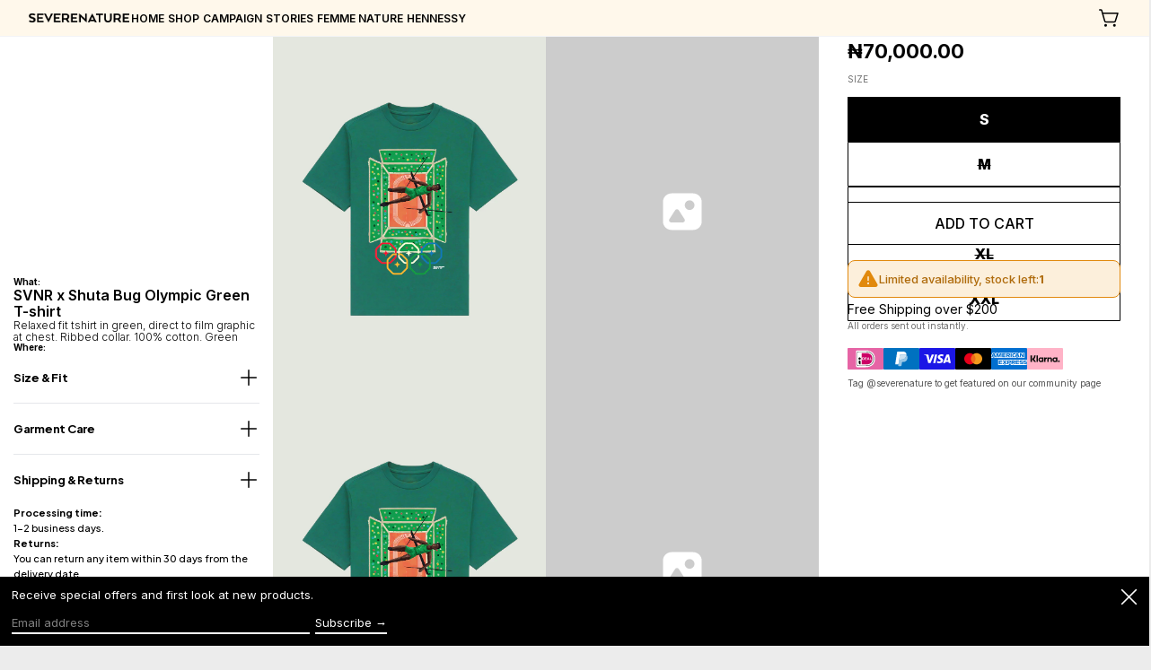

--- FILE ---
content_type: text/html; charset=utf-8
request_url: https://www.severenature.com/collections/men/products/svnr-x-shuta-bug-olympic-green-t-shirt
body_size: 71708
content:
<!doctype html>
<html class="no-js" lang="en">
  <head>
    <meta charset="utf-8">
    <meta http-equiv="X-UA-Compatible" content="IE=edge">
    <meta name="viewport" content="width=device-width,initial-scale=1">
    <meta name="theme-color" content="">
    <link rel="canonical" href="https://www.severenature.com/products/svnr-x-shuta-bug-olympic-green-t-shirt">
    <link rel="preconnect" href="https://cdn.shopify.com" crossorigin><link
        rel="icon"
        type="image/png"
        href="//www.severenature.com/cdn/shop/files/designs-pddf.png?crop=center&height=32&v=1664113166&width=32"
      ><link rel="preconnect" href="https://fonts.shopifycdn.com" crossorigin><title>
      SVNR x Shuta Bug Olympic Green T-shirt

        &ndash; Severe Nature</title>

    
      <meta name="description" content="Relaxed fit tshirt in green, direct to film graphic at chest. Ribbed collar. 100% cotton. Green">
    

    <script>window.performance && window.performance.mark && window.performance.mark('shopify.content_for_header.start');</script><meta name="google-site-verification" content="LA8XuFvsV3STVCb2H9GWALsOsB8LGgczuvz0rBs7eX8">
<meta name="facebook-domain-verification" content="z8i4bqm7w7cqt7blo19uguxt8f9a50">
<meta name="facebook-domain-verification" content="yv8uvt231yjuio5dmw19k4wq71khsc">
<meta id="shopify-digital-wallet" name="shopify-digital-wallet" content="/9686941762/digital_wallets/dialog">
<meta name="shopify-checkout-api-token" content="c8ba1ee3835436b5c9ee8d193be145ea">
<link rel="alternate" type="application/json+oembed" href="https://www.severenature.com/products/svnr-x-shuta-bug-olympic-green-t-shirt.oembed">
<script async="async" src="/checkouts/internal/preloads.js?locale=en-NG"></script>
<link rel="preconnect" href="https://shop.app" crossorigin="anonymous">
<script async="async" src="https://shop.app/checkouts/internal/preloads.js?locale=en-NG&shop_id=9686941762" crossorigin="anonymous"></script>
<script id="apple-pay-shop-capabilities" type="application/json">{"shopId":9686941762,"countryCode":"CA","currencyCode":"NGN","merchantCapabilities":["supports3DS"],"merchantId":"gid:\/\/shopify\/Shop\/9686941762","merchantName":"Severe Nature","requiredBillingContactFields":["postalAddress","email","phone"],"requiredShippingContactFields":["postalAddress","email","phone"],"shippingType":"shipping","supportedNetworks":["visa","masterCard","amex","discover","jcb"],"total":{"type":"pending","label":"Severe Nature","amount":"1.00"},"shopifyPaymentsEnabled":true,"supportsSubscriptions":true}</script>
<script id="shopify-features" type="application/json">{"accessToken":"c8ba1ee3835436b5c9ee8d193be145ea","betas":["rich-media-storefront-analytics"],"domain":"www.severenature.com","predictiveSearch":true,"shopId":9686941762,"locale":"en"}</script>
<script>var Shopify = Shopify || {};
Shopify.shop = "severenaturetest.myshopify.com";
Shopify.locale = "en";
Shopify.currency = {"active":"NGN","rate":"1548.3498"};
Shopify.country = "NG";
Shopify.theme = {"name":"Updated copy of Baseline","id":138808918197,"schema_name":"Baseline","schema_version":"3.2.1","theme_store_id":910,"role":"main"};
Shopify.theme.handle = "null";
Shopify.theme.style = {"id":null,"handle":null};
Shopify.cdnHost = "www.severenature.com/cdn";
Shopify.routes = Shopify.routes || {};
Shopify.routes.root = "/";</script>
<script type="module">!function(o){(o.Shopify=o.Shopify||{}).modules=!0}(window);</script>
<script>!function(o){function n(){var o=[];function n(){o.push(Array.prototype.slice.apply(arguments))}return n.q=o,n}var t=o.Shopify=o.Shopify||{};t.loadFeatures=n(),t.autoloadFeatures=n()}(window);</script>
<script>
  window.ShopifyPay = window.ShopifyPay || {};
  window.ShopifyPay.apiHost = "shop.app\/pay";
  window.ShopifyPay.redirectState = null;
</script>
<script id="shop-js-analytics" type="application/json">{"pageType":"product"}</script>
<script defer="defer" async type="module" src="//www.severenature.com/cdn/shopifycloud/shop-js/modules/v2/client.init-shop-cart-sync_BApSsMSl.en.esm.js"></script>
<script defer="defer" async type="module" src="//www.severenature.com/cdn/shopifycloud/shop-js/modules/v2/chunk.common_CBoos6YZ.esm.js"></script>
<script type="module">
  await import("//www.severenature.com/cdn/shopifycloud/shop-js/modules/v2/client.init-shop-cart-sync_BApSsMSl.en.esm.js");
await import("//www.severenature.com/cdn/shopifycloud/shop-js/modules/v2/chunk.common_CBoos6YZ.esm.js");

  window.Shopify.SignInWithShop?.initShopCartSync?.({"fedCMEnabled":true,"windoidEnabled":true});

</script>
<script>
  window.Shopify = window.Shopify || {};
  if (!window.Shopify.featureAssets) window.Shopify.featureAssets = {};
  window.Shopify.featureAssets['shop-js'] = {"shop-cart-sync":["modules/v2/client.shop-cart-sync_DJczDl9f.en.esm.js","modules/v2/chunk.common_CBoos6YZ.esm.js"],"init-fed-cm":["modules/v2/client.init-fed-cm_BzwGC0Wi.en.esm.js","modules/v2/chunk.common_CBoos6YZ.esm.js"],"init-windoid":["modules/v2/client.init-windoid_BS26ThXS.en.esm.js","modules/v2/chunk.common_CBoos6YZ.esm.js"],"shop-cash-offers":["modules/v2/client.shop-cash-offers_DthCPNIO.en.esm.js","modules/v2/chunk.common_CBoos6YZ.esm.js","modules/v2/chunk.modal_Bu1hFZFC.esm.js"],"shop-button":["modules/v2/client.shop-button_D_JX508o.en.esm.js","modules/v2/chunk.common_CBoos6YZ.esm.js"],"init-shop-email-lookup-coordinator":["modules/v2/client.init-shop-email-lookup-coordinator_DFwWcvrS.en.esm.js","modules/v2/chunk.common_CBoos6YZ.esm.js"],"shop-toast-manager":["modules/v2/client.shop-toast-manager_tEhgP2F9.en.esm.js","modules/v2/chunk.common_CBoos6YZ.esm.js"],"shop-login-button":["modules/v2/client.shop-login-button_DwLgFT0K.en.esm.js","modules/v2/chunk.common_CBoos6YZ.esm.js","modules/v2/chunk.modal_Bu1hFZFC.esm.js"],"avatar":["modules/v2/client.avatar_BTnouDA3.en.esm.js"],"init-shop-cart-sync":["modules/v2/client.init-shop-cart-sync_BApSsMSl.en.esm.js","modules/v2/chunk.common_CBoos6YZ.esm.js"],"pay-button":["modules/v2/client.pay-button_BuNmcIr_.en.esm.js","modules/v2/chunk.common_CBoos6YZ.esm.js"],"init-shop-for-new-customer-accounts":["modules/v2/client.init-shop-for-new-customer-accounts_DrjXSI53.en.esm.js","modules/v2/client.shop-login-button_DwLgFT0K.en.esm.js","modules/v2/chunk.common_CBoos6YZ.esm.js","modules/v2/chunk.modal_Bu1hFZFC.esm.js"],"init-customer-accounts-sign-up":["modules/v2/client.init-customer-accounts-sign-up_TlVCiykN.en.esm.js","modules/v2/client.shop-login-button_DwLgFT0K.en.esm.js","modules/v2/chunk.common_CBoos6YZ.esm.js","modules/v2/chunk.modal_Bu1hFZFC.esm.js"],"shop-follow-button":["modules/v2/client.shop-follow-button_C5D3XtBb.en.esm.js","modules/v2/chunk.common_CBoos6YZ.esm.js","modules/v2/chunk.modal_Bu1hFZFC.esm.js"],"checkout-modal":["modules/v2/client.checkout-modal_8TC_1FUY.en.esm.js","modules/v2/chunk.common_CBoos6YZ.esm.js","modules/v2/chunk.modal_Bu1hFZFC.esm.js"],"init-customer-accounts":["modules/v2/client.init-customer-accounts_C0Oh2ljF.en.esm.js","modules/v2/client.shop-login-button_DwLgFT0K.en.esm.js","modules/v2/chunk.common_CBoos6YZ.esm.js","modules/v2/chunk.modal_Bu1hFZFC.esm.js"],"lead-capture":["modules/v2/client.lead-capture_Cq0gfm7I.en.esm.js","modules/v2/chunk.common_CBoos6YZ.esm.js","modules/v2/chunk.modal_Bu1hFZFC.esm.js"],"shop-login":["modules/v2/client.shop-login_BmtnoEUo.en.esm.js","modules/v2/chunk.common_CBoos6YZ.esm.js","modules/v2/chunk.modal_Bu1hFZFC.esm.js"],"payment-terms":["modules/v2/client.payment-terms_BHOWV7U_.en.esm.js","modules/v2/chunk.common_CBoos6YZ.esm.js","modules/v2/chunk.modal_Bu1hFZFC.esm.js"]};
</script>
<script>(function() {
  var isLoaded = false;
  function asyncLoad() {
    if (isLoaded) return;
    isLoaded = true;
    var urls = ["https:\/\/d2badvwg0mti9p.cloudfront.net\/script.js?shop=severenaturetest.myshopify.com\u0026shop=severenaturetest.myshopify.com","https:\/\/static.klaviyo.com\/onsite\/js\/klaviyo.js?company_id=XAjvWd\u0026shop=severenaturetest.myshopify.com","https:\/\/cdn.livesession.io\/shopify.js?account_id=a24b5b20\u0026website_id=8062f70a\u0026remote_tracking_code=1\u0026shop=severenaturetest.myshopify.com","https:\/\/boostsales.apps.avada.io\/scripttag\/avada-tracking.min.js?shop=severenaturetest.myshopify.com","https:\/\/cdn.nfcube.com\/instafeed-4fd3173be5c7b9d097f445337597c651.js?shop=severenaturetest.myshopify.com"];
    for (var i = 0; i < urls.length; i++) {
      var s = document.createElement('script');
      s.type = 'text/javascript';
      s.async = true;
      s.src = urls[i];
      var x = document.getElementsByTagName('script')[0];
      x.parentNode.insertBefore(s, x);
    }
  };
  if(window.attachEvent) {
    window.attachEvent('onload', asyncLoad);
  } else {
    window.addEventListener('load', asyncLoad, false);
  }
})();</script>
<script id="__st">var __st={"a":9686941762,"offset":-18000,"reqid":"398b38e1-50aa-45e0-b554-f8ed8417a204-1768911049","pageurl":"www.severenature.com\/collections\/men\/products\/svnr-x-shuta-bug-olympic-green-t-shirt","u":"74d55d01d26b","p":"product","rtyp":"product","rid":7979058430133};</script>
<script>window.ShopifyPaypalV4VisibilityTracking = true;</script>
<script id="captcha-bootstrap">!function(){'use strict';const t='contact',e='account',n='new_comment',o=[[t,t],['blogs',n],['comments',n],[t,'customer']],c=[[e,'customer_login'],[e,'guest_login'],[e,'recover_customer_password'],[e,'create_customer']],r=t=>t.map((([t,e])=>`form[action*='/${t}']:not([data-nocaptcha='true']) input[name='form_type'][value='${e}']`)).join(','),a=t=>()=>t?[...document.querySelectorAll(t)].map((t=>t.form)):[];function s(){const t=[...o],e=r(t);return a(e)}const i='password',u='form_key',d=['recaptcha-v3-token','g-recaptcha-response','h-captcha-response',i],f=()=>{try{return window.sessionStorage}catch{return}},m='__shopify_v',_=t=>t.elements[u];function p(t,e,n=!1){try{const o=window.sessionStorage,c=JSON.parse(o.getItem(e)),{data:r}=function(t){const{data:e,action:n}=t;return t[m]||n?{data:e,action:n}:{data:t,action:n}}(c);for(const[e,n]of Object.entries(r))t.elements[e]&&(t.elements[e].value=n);n&&o.removeItem(e)}catch(o){console.error('form repopulation failed',{error:o})}}const l='form_type',E='cptcha';function T(t){t.dataset[E]=!0}const w=window,h=w.document,L='Shopify',v='ce_forms',y='captcha';let A=!1;((t,e)=>{const n=(g='f06e6c50-85a8-45c8-87d0-21a2b65856fe',I='https://cdn.shopify.com/shopifycloud/storefront-forms-hcaptcha/ce_storefront_forms_captcha_hcaptcha.v1.5.2.iife.js',D={infoText:'Protected by hCaptcha',privacyText:'Privacy',termsText:'Terms'},(t,e,n)=>{const o=w[L][v],c=o.bindForm;if(c)return c(t,g,e,D).then(n);var r;o.q.push([[t,g,e,D],n]),r=I,A||(h.body.append(Object.assign(h.createElement('script'),{id:'captcha-provider',async:!0,src:r})),A=!0)});var g,I,D;w[L]=w[L]||{},w[L][v]=w[L][v]||{},w[L][v].q=[],w[L][y]=w[L][y]||{},w[L][y].protect=function(t,e){n(t,void 0,e),T(t)},Object.freeze(w[L][y]),function(t,e,n,w,h,L){const[v,y,A,g]=function(t,e,n){const i=e?o:[],u=t?c:[],d=[...i,...u],f=r(d),m=r(i),_=r(d.filter((([t,e])=>n.includes(e))));return[a(f),a(m),a(_),s()]}(w,h,L),I=t=>{const e=t.target;return e instanceof HTMLFormElement?e:e&&e.form},D=t=>v().includes(t);t.addEventListener('submit',(t=>{const e=I(t);if(!e)return;const n=D(e)&&!e.dataset.hcaptchaBound&&!e.dataset.recaptchaBound,o=_(e),c=g().includes(e)&&(!o||!o.value);(n||c)&&t.preventDefault(),c&&!n&&(function(t){try{if(!f())return;!function(t){const e=f();if(!e)return;const n=_(t);if(!n)return;const o=n.value;o&&e.removeItem(o)}(t);const e=Array.from(Array(32),(()=>Math.random().toString(36)[2])).join('');!function(t,e){_(t)||t.append(Object.assign(document.createElement('input'),{type:'hidden',name:u})),t.elements[u].value=e}(t,e),function(t,e){const n=f();if(!n)return;const o=[...t.querySelectorAll(`input[type='${i}']`)].map((({name:t})=>t)),c=[...d,...o],r={};for(const[a,s]of new FormData(t).entries())c.includes(a)||(r[a]=s);n.setItem(e,JSON.stringify({[m]:1,action:t.action,data:r}))}(t,e)}catch(e){console.error('failed to persist form',e)}}(e),e.submit())}));const S=(t,e)=>{t&&!t.dataset[E]&&(n(t,e.some((e=>e===t))),T(t))};for(const o of['focusin','change'])t.addEventListener(o,(t=>{const e=I(t);D(e)&&S(e,y())}));const B=e.get('form_key'),M=e.get(l),P=B&&M;t.addEventListener('DOMContentLoaded',(()=>{const t=y();if(P)for(const e of t)e.elements[l].value===M&&p(e,B);[...new Set([...A(),...v().filter((t=>'true'===t.dataset.shopifyCaptcha))])].forEach((e=>S(e,t)))}))}(h,new URLSearchParams(w.location.search),n,t,e,['guest_login'])})(!0,!0)}();</script>
<script integrity="sha256-4kQ18oKyAcykRKYeNunJcIwy7WH5gtpwJnB7kiuLZ1E=" data-source-attribution="shopify.loadfeatures" defer="defer" src="//www.severenature.com/cdn/shopifycloud/storefront/assets/storefront/load_feature-a0a9edcb.js" crossorigin="anonymous"></script>
<script crossorigin="anonymous" defer="defer" src="//www.severenature.com/cdn/shopifycloud/storefront/assets/shopify_pay/storefront-65b4c6d7.js?v=20250812"></script>
<script data-source-attribution="shopify.dynamic_checkout.dynamic.init">var Shopify=Shopify||{};Shopify.PaymentButton=Shopify.PaymentButton||{isStorefrontPortableWallets:!0,init:function(){window.Shopify.PaymentButton.init=function(){};var t=document.createElement("script");t.src="https://www.severenature.com/cdn/shopifycloud/portable-wallets/latest/portable-wallets.en.js",t.type="module",document.head.appendChild(t)}};
</script>
<script data-source-attribution="shopify.dynamic_checkout.buyer_consent">
  function portableWalletsHideBuyerConsent(e){var t=document.getElementById("shopify-buyer-consent"),n=document.getElementById("shopify-subscription-policy-button");t&&n&&(t.classList.add("hidden"),t.setAttribute("aria-hidden","true"),n.removeEventListener("click",e))}function portableWalletsShowBuyerConsent(e){var t=document.getElementById("shopify-buyer-consent"),n=document.getElementById("shopify-subscription-policy-button");t&&n&&(t.classList.remove("hidden"),t.removeAttribute("aria-hidden"),n.addEventListener("click",e))}window.Shopify?.PaymentButton&&(window.Shopify.PaymentButton.hideBuyerConsent=portableWalletsHideBuyerConsent,window.Shopify.PaymentButton.showBuyerConsent=portableWalletsShowBuyerConsent);
</script>
<script data-source-attribution="shopify.dynamic_checkout.cart.bootstrap">document.addEventListener("DOMContentLoaded",(function(){function t(){return document.querySelector("shopify-accelerated-checkout-cart, shopify-accelerated-checkout")}if(t())Shopify.PaymentButton.init();else{new MutationObserver((function(e,n){t()&&(Shopify.PaymentButton.init(),n.disconnect())})).observe(document.body,{childList:!0,subtree:!0})}}));
</script>
<script id='scb4127' type='text/javascript' async='' src='https://www.severenature.com/cdn/shopifycloud/privacy-banner/storefront-banner.js'></script><link id="shopify-accelerated-checkout-styles" rel="stylesheet" media="screen" href="https://www.severenature.com/cdn/shopifycloud/portable-wallets/latest/accelerated-checkout-backwards-compat.css" crossorigin="anonymous">
<style id="shopify-accelerated-checkout-cart">
        #shopify-buyer-consent {
  margin-top: 1em;
  display: inline-block;
  width: 100%;
}

#shopify-buyer-consent.hidden {
  display: none;
}

#shopify-subscription-policy-button {
  background: none;
  border: none;
  padding: 0;
  text-decoration: underline;
  font-size: inherit;
  cursor: pointer;
}

#shopify-subscription-policy-button::before {
  box-shadow: none;
}

      </style>

<script>window.performance && window.performance.mark && window.performance.mark('shopify.content_for_header.end');</script>


<meta property="og:site_name" content="Severe Nature">
<meta property="og:url" content="https://www.severenature.com/products/svnr-x-shuta-bug-olympic-green-t-shirt">
<meta property="og:title" content="SVNR x Shuta Bug Olympic Green T-shirt">
<meta property="og:type" content="product">
<meta property="og:description" content="Relaxed fit tshirt in green, direct to film graphic at chest. Ribbed collar. 100% cotton. Green"><meta property="og:image" content="http://www.severenature.com/cdn/shop/files/Artboard4_db4cec91-8c40-4dab-961d-f2be2aabf6c4.png?v=1722286071">
  <meta
    property="og:image:secure_url"
    content="https://www.severenature.com/cdn/shop/files/Artboard4_db4cec91-8c40-4dab-961d-f2be2aabf6c4.png?v=1722286071"
  >
  <meta property="og:image:width" content="2550">
  <meta property="og:image:height" content="2615"><meta
    property="og:price:amount"
    content="70,000.00"
  >
  <meta property="og:price:currency" content="NGN"><meta
    name="twitter:site"
    content="@https://instagram.com/SEVERENATURE"
  ><meta name="twitter:card" content="summary_large_image">
<meta name="twitter:title" content="SVNR x Shuta Bug Olympic Green T-shirt">
<meta name="twitter:description" content="Relaxed fit tshirt in green, direct to film graphic at chest. Ribbed collar. 100% cotton. Green">
<script>
  window.THEMENAME = 'Baseline';
  window.THEMEVERSION = '3.0.0';

  document.documentElement.className = document.documentElement.className.replace('no-js', 'js');

  function debounce(fn, wait) {
    let t;
    return (...args) => {
      clearTimeout(t);
      t = setTimeout(() => fn.apply(this, args), wait);
    };
  }

  window.theme = {
    strings: {
      loading: "Loading",
      itemCountOne: "{{ count }} item",
      itemCountOther: "{{ count }} items",
      addToCart: "Add to cart",
      soldOut: "Sold out",
      unavailable: "Unavailable",
      regularPrice: "Regular price",
      salePrice: "Sale price",
      sale: "Sale",
      unitPrice: "Unit price",
      unitPriceSeparator: "per",
      cartEmpty: "Your cart is currently empty.",
      cartCookies: "Enable cookies to use the shopping cart",
      update: "Update",
      quantity: "Quantity",
      discountedTotal: "Discounted total",
      regularTotal: "Regular total",
      priceColumn: "See Price column for discount details.",
      addedToCart: "Added to Cart!",
      cartError: "There was an error while updating your cart. Please try again.",
      cartAddError: "All {{ title }} are in your cart.",
      shippingCalculatorResultsTitleOne: "There is 1 rate:",
      shippingCalculatorResultsTitleMany: "There are {{ count }} rates:",
    },
    routes: {
      root_url: "\/",
      predictive_search_url: "\/search\/suggest",
      cart_url: "\/cart",
      cart_add_url: "\/cart\/add",
      cart_change_url: "\/cart\/change",
      cart_update_url: "\/cart\/update",
      cart_clear_url: "\/cart\/clear",
    },
    moneyFormat: "₦{{amount}}",
    moneyWithCurrencyFormat: "₦{{amount}} NGN",
    get defaultMoneyFormat() {
      return this.moneyWithCurrencyFormat;
    },
    cartItemCount: 0,
    settings: {
      cartType: "drawer",
      openDrawerOnAddToCart: true
    },
    info: {
      name: 'Baseline',
    }
  };
</script>
<script src="//www.severenature.com/cdn/shop/t/21/assets/utils.js?v=165604423723831992961728471447" defer></script>
    <script src="//www.severenature.com/cdn/shop/t/21/assets/images.js?v=82802382427156187971728471446" defer></script>
    <script src="//www.severenature.com/cdn/shop/t/21/assets/theme-events.js?v=129495518931582581311728471447" defer></script>
    <script
      src="//www.severenature.com/cdn/shop/t/21/assets/polyfills-inert.bundle.min.js?v=9775187524458939151728471446"
      type="module"
    ></script>
    <script
      src="//www.severenature.com/cdn/shop/t/21/assets/global.bundle.min.js?v=8040584617841472801728471446"
      type="module"
    ></script>

    

    
      <script src="//www.severenature.com/cdn/shop/t/21/assets/cart-items.js?v=43431675167093328721728471446" type="module"></script>
      <script src="//www.severenature.com/cdn/shop/t/21/assets/cart-footer.js?v=17359671215901880651728471446" type="module"></script>
      
        <script src="//www.severenature.com/cdn/shop/t/21/assets/cart-note.js?v=17283974488463093931728471446" type="module"></script>
      
    

    <script src="//www.severenature.com/cdn/shop/t/21/assets/quantity.js?v=121464986056478806851728471446" type="module"></script>
    <script src="//www.severenature.com/cdn/shop/t/21/assets/rte.js?v=91144393696501258891728471446" type="module"></script>

    



  <link
    rel="preload"
    as="font"
    href="//www.severenature.com/cdn/fonts/inter/inter_n7.02711e6b374660cfc7915d1afc1c204e633421e4.woff2"
    type="font/woff2"
    crossorigin
  >



  <link
    rel="preload"
    as="font"
    href="//www.severenature.com/cdn/fonts/inter/inter_n4.b2a3f24c19b4de56e8871f609e73ca7f6d2e2bb9.woff2"
    type="font/woff2"
    crossorigin
  >



<style data-shopify>
  @font-face {
  font-family: Inter;
  font-weight: 400;
  font-style: normal;
  font-display: swap;
  src: url("//www.severenature.com/cdn/fonts/inter/inter_n4.b2a3f24c19b4de56e8871f609e73ca7f6d2e2bb9.woff2") format("woff2"),
       url("//www.severenature.com/cdn/fonts/inter/inter_n4.af8052d517e0c9ffac7b814872cecc27ae1fa132.woff") format("woff");
}

  @font-face {
  font-family: Inter;
  font-weight: 700;
  font-style: normal;
  font-display: swap;
  src: url("//www.severenature.com/cdn/fonts/inter/inter_n7.02711e6b374660cfc7915d1afc1c204e633421e4.woff2") format("woff2"),
       url("//www.severenature.com/cdn/fonts/inter/inter_n7.6dab87426f6b8813070abd79972ceaf2f8d3b012.woff") format("woff");
}

@font-face {
  font-family: Inter;
  font-weight: 700;
  font-style: normal;
  font-display: swap;
  src: url("//www.severenature.com/cdn/fonts/inter/inter_n7.02711e6b374660cfc7915d1afc1c204e633421e4.woff2") format("woff2"),
       url("//www.severenature.com/cdn/fonts/inter/inter_n7.6dab87426f6b8813070abd79972ceaf2f8d3b012.woff") format("woff");
}
@font-face {
  font-family: Inter;
  font-weight: 400;
  font-style: italic;
  font-display: swap;
  src: url("//www.severenature.com/cdn/fonts/inter/inter_i4.feae1981dda792ab80d117249d9c7e0f1017e5b3.woff2") format("woff2"),
       url("//www.severenature.com/cdn/fonts/inter/inter_i4.62773b7113d5e5f02c71486623cf828884c85c6e.woff") format("woff");
}
@font-face {
  font-family: Inter;
  font-weight: 700;
  font-style: italic;
  font-display: swap;
  src: url("//www.severenature.com/cdn/fonts/inter/inter_i7.b377bcd4cc0f160622a22d638ae7e2cd9b86ea4c.woff2") format("woff2"),
       url("//www.severenature.com/cdn/fonts/inter/inter_i7.7c69a6a34e3bb44fcf6f975857e13b9a9b25beb4.woff") format("woff");
}
@font-face {
  font-family: Inter;
  font-weight: 700;
  font-style: normal;
  font-display: swap;
  src: url("//www.severenature.com/cdn/fonts/inter/inter_n7.02711e6b374660cfc7915d1afc1c204e633421e4.woff2") format("woff2"),
       url("//www.severenature.com/cdn/fonts/inter/inter_n7.6dab87426f6b8813070abd79972ceaf2f8d3b012.woff") format("woff");
}
</style>

<style>:root {

      --font-size-xs: 0.64rem;
      --font-size-sm: 0.8rem;
      --font-size-base: 1rem;
      --font-size-lg: 1.25rem;
      --font-size-xl: 1.563rem;
      --font-size-2xl: 1.953rem;
      --font-size-3xl: 2.441rem;
      --font-size-4xl: 3.052rem;
      --font-size-5xl: 3.815rem;
      --font-size-6xl: 4.768rem;
      --font-size-7xl: 5.96rem;
      --font-size-8xl: 7.451rem;
      --font-size-9xl: 9.313rem;

      --type-scale-n-2: var(--font-size-xs);
      --type-scale-n-1: var(--font-size-sm);
      --type-scale-n0: var(--font-size-base);
      --type-scale-n1: var(--font-size-lg);
      --type-scale-n2: var(--font-size-xl);
      --type-scale-n3: var(--font-size-2xl);
      --type-scale-n4: var(--font-size-3xl);
      --type-scale-n5: var(--font-size-4xl);
      --type-scale-n6: var(--font-size-5xl);
      --type-scale-n7: var(--font-size-6xl);
      --type-scale-n8: var(--font-size-7xl);
      --type-scale-n9: var(--font-size-8xl);
      --type-scale-n10: var(--font-size-9xl);

      --base-font-size: 81.25%;
      --base-font-size-from-settings: 13;
      --base-line-height: 1.2;
      --heading-line-height: 1;

      font-size: var(--base-font-size);
      line-height: var(--base-line-height);

      --heading-font-stack: Inter, sans-serif;
      --heading-font-weight: 700;
      --heading-font-style: normal;


      --body-font-stack: Inter, sans-serif;
      --body-font-weight: 400;
      --body-font-bold: FontDrop;
      --body-font-bold-italic: FontDrop;

      --color-gridline: 0 0 0;
      --gridline-width: 2px;

      --text-border-width: 2px;
      --checkbox-width: 1px;

      --font-heading: Inter, sans-serif;
      --font-body: Inter, sans-serif;
      --font-body-weight: 400;
      --font-body-style: normal;
      --font-body-bold-weight: bold;

      --heading-letterspacing: 0.0;
      --heading-capitalize: none;
      --heading-decoration: none;

      --standard-heading-size: var(--type-scale-n0);
      --feature-heading-size: var(--type-scale-n0);
      --secondary-heading-size: var(--type-scale-n0);

      --body-copy-transform: none;

      --wrapperWidth: 100vw;
      --gutter: 2px;
      --rowHeight: calc((var(--wrapperWidth) - (11 * var(--gutter))) / 12);

      --global-scrolling-items-speed-multiplier: 1;

      --add-to-cart-button-height: 44px;
      --checkout-button-height: 44px;

      --spacing: 1rem;
      --spacing-double: 2rem;
      --spacing-half: 0.5rem;

      /* Equivalent to px-2 */
      --section-horizontal-spacing-mobile: 0.5rem;
      /* Equivalent to px-4 */
      --section-horizontal-spacing-desktop: 1rem;

      --section-horizontal-spacing: var(--section-horizontal-spacing-mobile);

      --icon-thickness: 1.5;

      /**
       * Buttons
       */
      --button-text-transform: none;
      --button-after-content: '\00a0\2192';
      --button-border-radius: 0;

      /**
       * Links
       */
      --links-bottom-border-width: var(--text-border-width);
      --links-bottom-padding: 0.25rem;
      --links-text-transform: none;
      --links-after-content: '\00a0\2192';
      --links-before-content: '\2190\00a0';

      background-color: rgb(var(--color-scheme-background));
      color: rgb(var(--color-scheme-text));
    }

    @media (min-width: 1024px) {
      :root {
        --standard-heading-size: var(--type-scale-n0);
        --feature-heading-size: var(--type-scale-n0);
        --secondary-heading-size: var(--type-scale-n0);

        --section-horizontal-spacing: var(--section-horizontal-spacing-desktop);
      }
    }

    :root,
      
      [data-color-scheme="scheme1"] {
        --color-scheme-text: 0 0 0;
        --color-scheme-background: 236 236 236;
        --color-scheme-accent: 112 112 112;
        --color-scheme-accent-contrast:  255 255 255;
        --color-scheme-secondary: 0 0 0;
      }
  
      [data-color-scheme="scheme2"] {
        --color-scheme-text: 0 0 0;
        --color-scheme-background: 198 249 31;
        --color-scheme-accent: 255 255 255;
        --color-scheme-accent-contrast:  0 0 0;
        --color-scheme-secondary: 0 0 0;
      }
  
      [data-color-scheme="scheme3"] {
        --color-scheme-text: 252 252 252;
        --color-scheme-background: 0 0 0;
        --color-scheme-accent: 198 249 31;
        --color-scheme-accent-contrast:  255 255 255;
        --color-scheme-secondary: 252 252 252;
      }
  
      [data-color-scheme="scheme4"] {
        --color-scheme-text: 0 0 0;
        --color-scheme-background: 255 255 255;
        --color-scheme-accent: 255 255 255;
        --color-scheme-accent-contrast:  255 255 255;
        --color-scheme-secondary: 255 255 255;
      }
  
      [data-color-scheme="scheme5"] {
        --color-scheme-text: 0 0 0;
        --color-scheme-background: 255 249 231;
        --color-scheme-accent: 255 249 231;
        --color-scheme-accent-contrast:  255 255 255;
        --color-scheme-secondary: 255 249 231;
      }
  
      [data-color-scheme="scheme-4d9e40a0-3b0c-4888-b118-f3633a145f61"] {
        --color-scheme-text: 0 0 0;
        --color-scheme-background: 255 255 255;
        --color-scheme-accent: 185 185 185;
        --color-scheme-accent-contrast:  255 255 255;
        --color-scheme-secondary: 11 9 9;
      }
  
      [data-color-scheme="scheme-218179f6-9ed4-4856-b578-c8246a851aec"] {
        --color-scheme-text: 0 0 0;
        --color-scheme-background: 252 252 252;
        --color-scheme-accent: 255 255 255;
        --color-scheme-accent-contrast:  255 255 255;
        --color-scheme-secondary: 252 252 252;
      }
  

    [data-color-scheme] {
      --payment-terms-background-color: rgb(var(--color-scheme-background));

      --button-color-border: var(--color-scheme-text);
      --button-color-background: var(--color-scheme-text);
      --button-color-text: var(--color-scheme-background);
      --button-color-border-hover: var(--color-scheme-accent);
      --button-color-background-hover: var(--color-scheme-accent);
      --button-color-text-hover: var(--color-scheme-accent-contrast);
    }

    ::selection {
      background-color: rgb(var(--color-scheme-accent));
      color: rgb(var(--color-scheme-accent-contrast));
    }

    @keyframes scrolling-items {
      0% {
        transform: translate3d(0, 0, 0);
      }

      100% {
        transform: translate3d(-50%, 0, 0);
      }
    }
</style>

<style id="generated-critical-css">
.shopify-payment-button__button--hidden{display:none!important}.theme-button,.theme-button--secondary{cursor:pointer;font-size:var(--font-size-base);line-height:var(--base-line-height);overflow-wrap:anywhere;padding:.5rem 2rem;text-transform:var(--button-text-transform);word-break:normal}.theme-button--secondary:after,.theme-button:after{--tw-content:var(--button-after-content);content:var(--tw-content)}.theme-button{--tw-border-opacity:1;--tw-bg-opacity:1;--tw-text-opacity:1;background-color:rgb(var(--button-color-background)/var(--tw-bg-opacity));border-color:rgb(var(--button-color-border)/var(--tw-border-opacity));border-radius:var(--button-border-radius);border-width:var(--text-border-width);color:rgb(var(--button-color-text)/var(--tw-text-opacity))}@media (hover:hover) and (pointer:fine){.theme-button:hover{--tw-border-opacity:1;--tw-bg-opacity:1;--tw-text-opacity:1;background-color:rgb(var(--button-color-background-hover)/var(--tw-bg-opacity));border-color:rgb(var(--button-color-border-hover)/var(--tw-border-opacity));color:rgb(var(--button-color-text-hover)/var(--tw-text-opacity))}}.theme-button--secondary{--tw-border-opacity:1;--tw-bg-opacity:1;--tw-text-opacity:1;background-color:rgb(var(--color-scheme-background)/var(--tw-bg-opacity));border-color:rgb(var(--color-scheme-text)/var(--tw-border-opacity));border-radius:var(--button-border-radius);border-width:var(--text-border-width);color:rgb(var(--color-scheme-text)/var(--tw-text-opacity))}[data-color-scheme] .theme-button--secondary.rte a:hover,[data-color-scheme].theme-button--secondary .rte a:hover,[data-color-scheme].theme-button--secondary.rte a:hover{color:rgb(var(--color-scheme-accent));text-decoration-color:rgb(var(--color-scheme-accent))}[data-color-scheme] .theme-button--secondary.rte blockquote,[data-color-scheme].theme-button--secondary .rte blockquote,[data-color-scheme].theme-button--secondary.rte blockquote{background:rgb(var(--color-scheme-text));color:rgb(var(--color-scheme-background))}@media (hover:hover) and (pointer:fine){.theme-button--secondary:hover{--tw-border-opacity:1;--tw-text-opacity:1;border-color:rgb(var(--color-scheme-accent)/var(--tw-border-opacity));color:rgb(var(--color-scheme-accent)/var(--tw-text-opacity))}}image-with-placeholder{display:block}[data-shopify-xr-hidden]{display:none}.block{display:block}.inline-block{display:inline-block}.hidden{display:none}.max-w-site{max-width:var(--max-site-width)}.splide:not(.is-active) .\[\.splide\:not\(\.is-active\)_\&\]\:pointer-events-none{pointer-events:none}.splide:not(.is-active) .\[\.splide\:not\(\.is-active\)_\&\]\:invisible{visibility:hidden}.splide:not(.is-active) .\[\.splide\:not\(\.is-active\)_\&\]\:\!flex{display:flex!important}.splide:not(.is-active) .\[\.splide\:not\(\.is-active\)_\&\]\:gap-gridline{gap:var(--gridline-width)}@media not all and (min-width:1024px){.splide:not(.is-active) .max-lg\:\[\.splide\:not\(\.is-active\)_\&\]\:hidden{display:none}}
</style>
<style id="manual-critical-css">
  html {
    background-color: rgb(var(--color-primary-background));
    color: rgb(var(--color-primary-text));
    font-size: var(--base-font-size);
    line-height: var(--base-line-height);
  }

  [x-cloak] {
    display: none;
  }

  html.no-js [x-cloak].no-js-undo-cloak {
    display: revert;
  }

  body {
    display: flex;
    flex-direction: column;
    min-height: 100vh;
  }

  @media (min-width: 768px) {
    [md\:undo-x-cloak-block] {
      display: block;
    }
  }

  @media (max-width: 767px) {
    [max-md\:undo-x-cloak-block] {
      display: block;
    }
  }
</style>
<link href="//www.severenature.com/cdn/shop/t/21/assets/base.bundle.css?v=130044434837922625021728471446" rel="stylesheet" type="text/css" media="all" />
  

<!-- BEGIN app block: shopify://apps/mida-replay-heatmaps/blocks/mida_recorder/e4c350c5-eabf-426d-8014-47ef50412bd0 -->
    <script>
        window.msrPageTitle = "SVNR x Shuta Bug Olympic Green T-shirt";
        
        window.msrCart = {"note":null,"attributes":{},"original_total_price":0,"total_price":0,"total_discount":0,"total_weight":0.0,"item_count":0,"items":[],"requires_shipping":false,"currency":"NGN","items_subtotal_price":0,"cart_level_discount_applications":[],"checkout_charge_amount":0}
        window.msrCustomer = {
            email: "",
            id: "",
        }

        

        
            window.msrSetting = {
                require_consent: false,
                delay_capture: "false"
            };
        

        window.msrTheme = {
            name: "",
            type: "product",
        };
        window.msrData = Object.freeze({
            proxy: '1',
        });
    </script>
    
    
        <script src='https://cdn.shopify.com/extensions/019bc0f8-9fd9-7d8f-b07f-f42dbc4516de/version_f57515d6-2026-01-15_16h24m/assets/recorder.msr.js' defer='defer'></script>
    
    

    




<!-- END app block --><!-- BEGIN app block: shopify://apps/klaviyo-email-marketing-sms/blocks/klaviyo-onsite-embed/2632fe16-c075-4321-a88b-50b567f42507 -->















  <script>
    window.klaviyoReviewsProductDesignMode = false
  </script>







<!-- END app block --><!-- BEGIN app block: shopify://apps/gsc-countdown-timer/blocks/countdown-bar/58dc5b1b-43d2-4209-b1f3-52aff31643ed --><style>
  .gta-block__error {
    display: flex;
    flex-flow: column nowrap;
    gap: 12px;
    padding: 32px;
    border-radius: 12px;
    margin: 12px 0;
    background-color: #fff1e3;
    color: #412d00;
  }

  .gta-block__error-title {
    font-size: 18px;
    font-weight: 600;
    line-height: 28px;
  }

  .gta-block__error-body {
    font-size: 14px;
    line-height: 24px;
  }
</style>

<script>
  (function () {
    try {
      window.GSC_COUNTDOWN_META = {
        product_collections: [{"id":214497099942,"handle":"all","title":"All","updated_at":"2026-01-15T12:29:37-05:00","body_html":"","published_at":"2020-08-22T11:22:41-04:00","sort_order":"manual","template_suffix":"","disjunctive":true,"rules":[{"column":"type","relation":"contains","condition":"Shirts"},{"column":"type","relation":"contains","condition":"Accessories"},{"column":"type","relation":"contains","condition":"Bags"},{"column":"type","relation":"contains","condition":"Jackets \u0026 Coats"},{"column":"type","relation":"contains","condition":"Sweaters"},{"column":"type","relation":"contains","condition":"Pants"}],"published_scope":"global"},{"id":654377844917,"handle":"blackfriday","title":"BlackFriday","updated_at":"2026-01-17T11:34:16-05:00","body_html":"","published_at":"2025-11-26T22:09:06-05:00","sort_order":"manual","template_suffix":"","disjunctive":false,"rules":[{"column":"variant_inventory","relation":"greater_than","condition":"0"}],"published_scope":"global"},{"id":73687007298,"handle":"men","title":"Men","updated_at":"2026-01-15T12:29:37-05:00","body_html":"","published_at":"2019-07-27T14:54:01-04:00","sort_order":"manual","template_suffix":"","disjunctive":false,"rules":[{"column":"tag","relation":"equals","condition":"Men"}],"published_scope":"global"},{"id":361866952885,"handle":"olympics","updated_at":"2025-11-26T21:38:48-05:00","published_at":"2024-07-29T16:28:20-04:00","sort_order":"best-selling","template_suffix":"","published_scope":"global","title":"Olympics","body_html":""},{"id":73683238978,"handle":"tops","title":"Tops Men","updated_at":"2026-01-15T12:29:37-05:00","body_html":"","published_at":"2019-07-27T14:01:31-04:00","sort_order":"created-desc","template_suffix":"","disjunctive":false,"rules":[{"column":"type","relation":"equals","condition":"Shirts"},{"column":"tag","relation":"equals","condition":"Men"}],"published_scope":"global"},{"id":73688645698,"handle":"tops-women","title":"Tops Women","updated_at":"2026-01-15T12:29:37-05:00","body_html":"","published_at":"2019-07-27T14:54:01-04:00","sort_order":"created-desc","template_suffix":"","disjunctive":false,"rules":[{"column":"tag","relation":"equals","condition":"Women"},{"column":"type","relation":"equals","condition":"Shirts"}],"published_scope":"global"},{"id":73686974530,"handle":"women-1","title":"Women","updated_at":"2026-01-16T07:04:58-05:00","body_html":"","published_at":"2019-07-27T14:54:01-04:00","sort_order":"created-desc","template_suffix":"","disjunctive":false,"rules":[{"column":"tag","relation":"equals","condition":"Women"}],"published_scope":"global"}],
        product_tags: ["Men","Women"],
      };

      const widgets = [{"bar":{"sticky":true,"justify":"center","position":"top","closeButton":{"color":"#e2ff3f","enabled":true}},"key":"GSC-BAR-AzJnIRKtBoPj","type":"bar","timer":{"date":"2025-11-29T03:00:00.000-05:00","mode":"date","daily":{"tz":"Etc\/GMT-0","endHours":14,"endMinutes":0,"repeatDays":[0,1,2,3,4,5,6],"startHours":10,"startMinutes":0},"hours":72,"onEnd":"restart","minutes":0,"seconds":0,"scheduling":{"end":null,"start":null}},"content":{"align":"right","items":[{"id":"text-NcSunFHVyjtI","type":"text","align":"left","color":"#dbee10","value":"blackfriday 2025 [cLICK COUPON TO Activate]","enabled":true,"padding":{"mobile":{},"desktop":{}},"fontFamily":"font1","fontWeight":"700","textTransform":"uppercase","mobileFontSize":"16px","desktopFontSize":"42px","mobileLineHeight":"1.3","desktopLineHeight":"1.2","mobileLetterSpacing":"0","desktopLetterSpacing":"0"},{"id":"text-EIAizaEOcDIj","type":"text","align":"left","color":"#fdee57","value":"ADD ITEMS TO CART , DISCOUNT WILL BE APPLIED ON ALL ITEMS ON CART PAGE. SALES END IN : ","enabled":true,"padding":{"mobile":{},"desktop":{}},"fontFamily":"font2","fontWeight":"500","textTransform":"uppercase","mobileFontSize":"11px","desktopFontSize":"14px","mobileLineHeight":"1.4","desktopLineHeight":"1.3","mobileLetterSpacing":"0","desktopLetterSpacing":"0"},{"id":"timer-BTbaFRoQkfLD","type":"timer","view":"custom","border":{"size":"2px","color":"#FFFFFF","enabled":false},"digits":{"gap":"8px","color":"#dbee10","fontSize":"58px","fontFamily":"font1","fontWeight":"600"},"labels":{"days":"days","color":"#fdee57","hours":"hours","enabled":true,"minutes":"mins","seconds":"secs","fontSize":"21px","fontFamily":"font2","fontWeight":"500","milliseconds":"ms","textTransform":"uppercase"},"layout":"separate","margin":{"mobile":{},"desktop":{"top":"6px"}},"radius":{"value":"18px","enabled":true},"shadow":{"type":"","color":"black","enabled":true},"enabled":false,"padding":{"mobile":{},"desktop":{"top":"0px"}},"fontSize":{"mobile":"14px","desktop":"18px"},"separator":{"type":"colon","color":"#dbee10","enabled":true},"background":{"blur":"2px","color":"#fc7329","enabled":false},"unitFormat":"d:h:m:s","mobileWidth":"160px","desktopWidth":"309px"},{"id":"button-pcACcrHvFQMv","href":"https:\/\/shopify.com","type":"button","label":"Shop now","width":"content","border":{"size":"2px","color":"#000000","enabled":false},"margin":{"mobile":{"top":"0px","left":"0px","right":"0px","bottom":"0px"},"desktop":{"top":"0px","left":"0px","right":"0px","bottom":"0px"}},"radius":{"value":"12px","enabled":false},"target":"_self","enabled":false,"padding":{"mobile":{"top":"8px","left":"12px","right":"12px","bottom":"8px"},"desktop":{"top":"16px","left":"40px","right":"40px","bottom":"16px"}},"textColor":"#fc7429","background":{"blur":"0px","color":"#fdee57","enabled":true},"fontFamily":"font1","fontWeight":"600","textTransform":"uppercase","mobileFontSize":"12px","desktopFontSize":"12px","mobileLetterSpacing":"0","desktopLetterSpacing":"0"},{"id":"coupon-wKTQPtqQorbi","code":"BIG30","icon":{"type":"tag","enabled":true},"type":"coupon","label":"30% off","action":"copy","border":{"size":"2px","color":"#000000","enabled":true},"margin":{"mobile":{"top":"0px","left":"0px","right":"0px","bottom":"0px"},"desktop":{"top":"0px","left":"0px","right":"0px","bottom":"0px"}},"radius":{"value":"0px","enabled":false},"enabled":true,"padding":{"mobile":{"top":"4px","left":"12px","right":"12px","bottom":"4px"},"desktop":{"top":"8px","left":"16px","right":"16px","bottom":"8px"}},"textColor":"#000000","background":{"blur":"0px","color":"#dcee13","enabled":true},"fontFamily":"font2","fontWeight":"600","textTransform":"uppercase","mobileFontSize":"12px","desktopFontSize":"29px"}],"border":{"size":"1px","color":"#000000","enabled":false},"layout":"column","margin":{"mobile":{"top":"0px","left":"0px","right":"0px","bottom":"0px"},"desktop":{"top":"0px","left":"0px","right":"0px","bottom":"0px"}},"radius":{"value":"8px","enabled":false},"padding":{"mobile":{"top":"4px","left":"0px","right":"0px","bottom":"4px"},"desktop":{"top":"4px","left":"12px","right":"12px","bottom":"4px"}},"mobileGap":"6px","background":{"src":null,"blur":"8px","source":"color","bgColor":"#191919","enabled":true,"overlayColor":"rgba(0,0,0,0)"},"desktopGap":"24px","mobileWidth":"100%","desktopWidth":"400px","backgroundClick":{"url":"","target":"_self","enabled":false}},"enabled":false,"general":{"font1":"Anton, sans-serif","font2":"Oswald, sans-serif","font3":"inherit","preset":"black-friday-bar-1","breakpoint":"768px"},"section":null,"userCss":"","targeting":{"geo":null,"pages":{"cart":true,"home":true,"other":true,"password":false,"products":{"mode":"all","tags":[],"enabled":true,"specificProducts":[],"productsInCollections":[]},"collections":{"mode":"all","items":[],"enabled":true}}}}];

      if (Array.isArray(window.GSC_COUNTDOWN_WIDGETS)) {
        window.GSC_COUNTDOWN_WIDGETS.push(...widgets);
      } else {
        window.GSC_COUNTDOWN_WIDGETS = widgets || [];
      }
    } catch (e) {
      console.log(e);
    }
  })();
</script>


<!-- END app block --><!-- BEGIN app block: shopify://apps/pagefly-page-builder/blocks/app-embed/83e179f7-59a0-4589-8c66-c0dddf959200 -->

<!-- BEGIN app snippet: pagefly-cro-ab-testing-main -->







<script>
  ;(function () {
    const url = new URL(window.location)
    const viewParam = url.searchParams.get('view')
    if (viewParam && viewParam.includes('variant-pf-')) {
      url.searchParams.set('pf_v', viewParam)
      url.searchParams.delete('view')
      window.history.replaceState({}, '', url)
    }
  })()
</script>



<script type='module'>
  
  window.PAGEFLY_CRO = window.PAGEFLY_CRO || {}

  window.PAGEFLY_CRO['data_debug'] = {
    original_template_suffix: "all_products",
    allow_ab_test: false,
    ab_test_start_time: 0,
    ab_test_end_time: 0,
    today_date_time: 1768911050000,
  }
  window.PAGEFLY_CRO['GA4'] = { enabled: false}
</script>

<!-- END app snippet -->








  <script src='https://cdn.shopify.com/extensions/019bb4f9-aed6-78a3-be91-e9d44663e6bf/pagefly-page-builder-215/assets/pagefly-helper.js' defer='defer'></script>

  <script src='https://cdn.shopify.com/extensions/019bb4f9-aed6-78a3-be91-e9d44663e6bf/pagefly-page-builder-215/assets/pagefly-general-helper.js' defer='defer'></script>

  <script src='https://cdn.shopify.com/extensions/019bb4f9-aed6-78a3-be91-e9d44663e6bf/pagefly-page-builder-215/assets/pagefly-snap-slider.js' defer='defer'></script>

  <script src='https://cdn.shopify.com/extensions/019bb4f9-aed6-78a3-be91-e9d44663e6bf/pagefly-page-builder-215/assets/pagefly-slideshow-v3.js' defer='defer'></script>

  <script src='https://cdn.shopify.com/extensions/019bb4f9-aed6-78a3-be91-e9d44663e6bf/pagefly-page-builder-215/assets/pagefly-slideshow-v4.js' defer='defer'></script>

  <script src='https://cdn.shopify.com/extensions/019bb4f9-aed6-78a3-be91-e9d44663e6bf/pagefly-page-builder-215/assets/pagefly-glider.js' defer='defer'></script>

  <script src='https://cdn.shopify.com/extensions/019bb4f9-aed6-78a3-be91-e9d44663e6bf/pagefly-page-builder-215/assets/pagefly-slideshow-v1-v2.js' defer='defer'></script>

  <script src='https://cdn.shopify.com/extensions/019bb4f9-aed6-78a3-be91-e9d44663e6bf/pagefly-page-builder-215/assets/pagefly-product-media.js' defer='defer'></script>

  <script src='https://cdn.shopify.com/extensions/019bb4f9-aed6-78a3-be91-e9d44663e6bf/pagefly-page-builder-215/assets/pagefly-product.js' defer='defer'></script>


<script id='pagefly-helper-data' type='application/json'>
  {
    "page_optimization": {
      "assets_prefetching": false
    },
    "elements_asset_mapper": {
      "Accordion": "https://cdn.shopify.com/extensions/019bb4f9-aed6-78a3-be91-e9d44663e6bf/pagefly-page-builder-215/assets/pagefly-accordion.js",
      "Accordion3": "https://cdn.shopify.com/extensions/019bb4f9-aed6-78a3-be91-e9d44663e6bf/pagefly-page-builder-215/assets/pagefly-accordion3.js",
      "CountDown": "https://cdn.shopify.com/extensions/019bb4f9-aed6-78a3-be91-e9d44663e6bf/pagefly-page-builder-215/assets/pagefly-countdown.js",
      "GMap1": "https://cdn.shopify.com/extensions/019bb4f9-aed6-78a3-be91-e9d44663e6bf/pagefly-page-builder-215/assets/pagefly-gmap.js",
      "GMap2": "https://cdn.shopify.com/extensions/019bb4f9-aed6-78a3-be91-e9d44663e6bf/pagefly-page-builder-215/assets/pagefly-gmap.js",
      "GMapBasicV2": "https://cdn.shopify.com/extensions/019bb4f9-aed6-78a3-be91-e9d44663e6bf/pagefly-page-builder-215/assets/pagefly-gmap.js",
      "GMapAdvancedV2": "https://cdn.shopify.com/extensions/019bb4f9-aed6-78a3-be91-e9d44663e6bf/pagefly-page-builder-215/assets/pagefly-gmap.js",
      "HTML.Video": "https://cdn.shopify.com/extensions/019bb4f9-aed6-78a3-be91-e9d44663e6bf/pagefly-page-builder-215/assets/pagefly-htmlvideo.js",
      "HTML.Video2": "https://cdn.shopify.com/extensions/019bb4f9-aed6-78a3-be91-e9d44663e6bf/pagefly-page-builder-215/assets/pagefly-htmlvideo2.js",
      "HTML.Video3": "https://cdn.shopify.com/extensions/019bb4f9-aed6-78a3-be91-e9d44663e6bf/pagefly-page-builder-215/assets/pagefly-htmlvideo2.js",
      "BackgroundVideo": "https://cdn.shopify.com/extensions/019bb4f9-aed6-78a3-be91-e9d44663e6bf/pagefly-page-builder-215/assets/pagefly-htmlvideo2.js",
      "Instagram": "https://cdn.shopify.com/extensions/019bb4f9-aed6-78a3-be91-e9d44663e6bf/pagefly-page-builder-215/assets/pagefly-instagram.js",
      "Instagram2": "https://cdn.shopify.com/extensions/019bb4f9-aed6-78a3-be91-e9d44663e6bf/pagefly-page-builder-215/assets/pagefly-instagram.js",
      "Insta3": "https://cdn.shopify.com/extensions/019bb4f9-aed6-78a3-be91-e9d44663e6bf/pagefly-page-builder-215/assets/pagefly-instagram3.js",
      "Tabs": "https://cdn.shopify.com/extensions/019bb4f9-aed6-78a3-be91-e9d44663e6bf/pagefly-page-builder-215/assets/pagefly-tab.js",
      "Tabs3": "https://cdn.shopify.com/extensions/019bb4f9-aed6-78a3-be91-e9d44663e6bf/pagefly-page-builder-215/assets/pagefly-tab3.js",
      "ProductBox": "https://cdn.shopify.com/extensions/019bb4f9-aed6-78a3-be91-e9d44663e6bf/pagefly-page-builder-215/assets/pagefly-cart.js",
      "FBPageBox2": "https://cdn.shopify.com/extensions/019bb4f9-aed6-78a3-be91-e9d44663e6bf/pagefly-page-builder-215/assets/pagefly-facebook.js",
      "FBLikeButton2": "https://cdn.shopify.com/extensions/019bb4f9-aed6-78a3-be91-e9d44663e6bf/pagefly-page-builder-215/assets/pagefly-facebook.js",
      "TwitterFeed2": "https://cdn.shopify.com/extensions/019bb4f9-aed6-78a3-be91-e9d44663e6bf/pagefly-page-builder-215/assets/pagefly-twitter.js",
      "Paragraph4": "https://cdn.shopify.com/extensions/019bb4f9-aed6-78a3-be91-e9d44663e6bf/pagefly-page-builder-215/assets/pagefly-paragraph4.js",

      "AliReviews": "https://cdn.shopify.com/extensions/019bb4f9-aed6-78a3-be91-e9d44663e6bf/pagefly-page-builder-215/assets/pagefly-3rd-elements.js",
      "BackInStock": "https://cdn.shopify.com/extensions/019bb4f9-aed6-78a3-be91-e9d44663e6bf/pagefly-page-builder-215/assets/pagefly-3rd-elements.js",
      "GloboBackInStock": "https://cdn.shopify.com/extensions/019bb4f9-aed6-78a3-be91-e9d44663e6bf/pagefly-page-builder-215/assets/pagefly-3rd-elements.js",
      "GrowaveWishlist": "https://cdn.shopify.com/extensions/019bb4f9-aed6-78a3-be91-e9d44663e6bf/pagefly-page-builder-215/assets/pagefly-3rd-elements.js",
      "InfiniteOptionsShopPad": "https://cdn.shopify.com/extensions/019bb4f9-aed6-78a3-be91-e9d44663e6bf/pagefly-page-builder-215/assets/pagefly-3rd-elements.js",
      "InkybayProductPersonalizer": "https://cdn.shopify.com/extensions/019bb4f9-aed6-78a3-be91-e9d44663e6bf/pagefly-page-builder-215/assets/pagefly-3rd-elements.js",
      "LimeSpot": "https://cdn.shopify.com/extensions/019bb4f9-aed6-78a3-be91-e9d44663e6bf/pagefly-page-builder-215/assets/pagefly-3rd-elements.js",
      "Loox": "https://cdn.shopify.com/extensions/019bb4f9-aed6-78a3-be91-e9d44663e6bf/pagefly-page-builder-215/assets/pagefly-3rd-elements.js",
      "Opinew": "https://cdn.shopify.com/extensions/019bb4f9-aed6-78a3-be91-e9d44663e6bf/pagefly-page-builder-215/assets/pagefly-3rd-elements.js",
      "Powr": "https://cdn.shopify.com/extensions/019bb4f9-aed6-78a3-be91-e9d44663e6bf/pagefly-page-builder-215/assets/pagefly-3rd-elements.js",
      "ProductReviews": "https://cdn.shopify.com/extensions/019bb4f9-aed6-78a3-be91-e9d44663e6bf/pagefly-page-builder-215/assets/pagefly-3rd-elements.js",
      "PushOwl": "https://cdn.shopify.com/extensions/019bb4f9-aed6-78a3-be91-e9d44663e6bf/pagefly-page-builder-215/assets/pagefly-3rd-elements.js",
      "ReCharge": "https://cdn.shopify.com/extensions/019bb4f9-aed6-78a3-be91-e9d44663e6bf/pagefly-page-builder-215/assets/pagefly-3rd-elements.js",
      "Rivyo": "https://cdn.shopify.com/extensions/019bb4f9-aed6-78a3-be91-e9d44663e6bf/pagefly-page-builder-215/assets/pagefly-3rd-elements.js",
      "TrackingMore": "https://cdn.shopify.com/extensions/019bb4f9-aed6-78a3-be91-e9d44663e6bf/pagefly-page-builder-215/assets/pagefly-3rd-elements.js",
      "Vitals": "https://cdn.shopify.com/extensions/019bb4f9-aed6-78a3-be91-e9d44663e6bf/pagefly-page-builder-215/assets/pagefly-3rd-elements.js",
      "Wiser": "https://cdn.shopify.com/extensions/019bb4f9-aed6-78a3-be91-e9d44663e6bf/pagefly-page-builder-215/assets/pagefly-3rd-elements.js"
    },
    "custom_elements_mapper": {
      "pf-click-action-element": "https://cdn.shopify.com/extensions/019bb4f9-aed6-78a3-be91-e9d44663e6bf/pagefly-page-builder-215/assets/pagefly-click-action-element.js",
      "pf-dialog-element": "https://cdn.shopify.com/extensions/019bb4f9-aed6-78a3-be91-e9d44663e6bf/pagefly-page-builder-215/assets/pagefly-dialog-element.js"
    }
  }
</script>


<!-- END app block --><!-- BEGIN app block: shopify://apps/instant-section-page-builder/blocks/instant_core/927e19d9-4e68-41db-99c7-d8debdc1f80d -->
<script>
window.Instant = {
  initialized: true,
  initializedAppEmbed: true,
  initializedVersion: 'latest',
  swiperScriptUrl: 'https://cdn.shopify.com/extensions/019bc6a9-73b5-7215-ba7a-5c83a88c0b68/instant-shopify-66/assets/swiper-bundle.min.js'
};
</script>

<!-- END app block --><!-- BEGIN app block: shopify://apps/hotjar-install/blocks/global/2903e4ea-7615-463e-8b60-582f487dac4f -->
  <script>
    console.log('[Hotjar Install] Loaded Saved Script');
  </script>
  <script>(function(h,o,t,j,a,r){h.hj=h.hj||function(){(h.hj.q=h.hj.q||[]).push(arguments)};h._hjSettings={hjid:1903046,hjsv:6};a=o.getElementsByTagName('head')[0];r=o.createElement('script');r.async=1;r.src=t+h._hjSettings.hjid+j+h._hjSettings.hjsv;a.appendChild(r);})(window,document,'https://static.hotjar.com/c/hotjar-','.js?sv=');</script>



<!-- END app block --><script src="https://cdn.shopify.com/extensions/019b68ee-42c6-729e-9a10-51be88604bdd/aov-bundle-upsell-109/assets/aov-offer.js" type="text/javascript" defer="defer"></script>
<script src="https://cdn.shopify.com/extensions/19689677-6488-4a31-adf3-fcf4359c5fd9/forms-2295/assets/shopify-forms-loader.js" type="text/javascript" defer="defer"></script>
<script src="https://cdn.shopify.com/extensions/019a0283-dad8-7bc7-bb66-b523cba67540/countdown-app-root-55/assets/gsc-countdown-widget.js" type="text/javascript" defer="defer"></script>
<script src="https://cdn.shopify.com/extensions/019bc6a9-73b5-7215-ba7a-5c83a88c0b68/instant-shopify-66/assets/instant-core.min.js" type="text/javascript" defer="defer"></script>
<script src="https://cdn.shopify.com/extensions/019b6eab-211e-7978-ad83-a373ee147c2e/avada-boost-sales-41/assets/avada-offer.js" type="text/javascript" defer="defer"></script>
<link href="https://monorail-edge.shopifysvc.com" rel="dns-prefetch">
<script>(function(){if ("sendBeacon" in navigator && "performance" in window) {try {var session_token_from_headers = performance.getEntriesByType('navigation')[0].serverTiming.find(x => x.name == '_s').description;} catch {var session_token_from_headers = undefined;}var session_cookie_matches = document.cookie.match(/_shopify_s=([^;]*)/);var session_token_from_cookie = session_cookie_matches && session_cookie_matches.length === 2 ? session_cookie_matches[1] : "";var session_token = session_token_from_headers || session_token_from_cookie || "";function handle_abandonment_event(e) {var entries = performance.getEntries().filter(function(entry) {return /monorail-edge.shopifysvc.com/.test(entry.name);});if (!window.abandonment_tracked && entries.length === 0) {window.abandonment_tracked = true;var currentMs = Date.now();var navigation_start = performance.timing.navigationStart;var payload = {shop_id: 9686941762,url: window.location.href,navigation_start,duration: currentMs - navigation_start,session_token,page_type: "product"};window.navigator.sendBeacon("https://monorail-edge.shopifysvc.com/v1/produce", JSON.stringify({schema_id: "online_store_buyer_site_abandonment/1.1",payload: payload,metadata: {event_created_at_ms: currentMs,event_sent_at_ms: currentMs}}));}}window.addEventListener('pagehide', handle_abandonment_event);}}());</script>
<script id="web-pixels-manager-setup">(function e(e,d,r,n,o){if(void 0===o&&(o={}),!Boolean(null===(a=null===(i=window.Shopify)||void 0===i?void 0:i.analytics)||void 0===a?void 0:a.replayQueue)){var i,a;window.Shopify=window.Shopify||{};var t=window.Shopify;t.analytics=t.analytics||{};var s=t.analytics;s.replayQueue=[],s.publish=function(e,d,r){return s.replayQueue.push([e,d,r]),!0};try{self.performance.mark("wpm:start")}catch(e){}var l=function(){var e={modern:/Edge?\/(1{2}[4-9]|1[2-9]\d|[2-9]\d{2}|\d{4,})\.\d+(\.\d+|)|Firefox\/(1{2}[4-9]|1[2-9]\d|[2-9]\d{2}|\d{4,})\.\d+(\.\d+|)|Chrom(ium|e)\/(9{2}|\d{3,})\.\d+(\.\d+|)|(Maci|X1{2}).+ Version\/(15\.\d+|(1[6-9]|[2-9]\d|\d{3,})\.\d+)([,.]\d+|)( \(\w+\)|)( Mobile\/\w+|) Safari\/|Chrome.+OPR\/(9{2}|\d{3,})\.\d+\.\d+|(CPU[ +]OS|iPhone[ +]OS|CPU[ +]iPhone|CPU IPhone OS|CPU iPad OS)[ +]+(15[._]\d+|(1[6-9]|[2-9]\d|\d{3,})[._]\d+)([._]\d+|)|Android:?[ /-](13[3-9]|1[4-9]\d|[2-9]\d{2}|\d{4,})(\.\d+|)(\.\d+|)|Android.+Firefox\/(13[5-9]|1[4-9]\d|[2-9]\d{2}|\d{4,})\.\d+(\.\d+|)|Android.+Chrom(ium|e)\/(13[3-9]|1[4-9]\d|[2-9]\d{2}|\d{4,})\.\d+(\.\d+|)|SamsungBrowser\/([2-9]\d|\d{3,})\.\d+/,legacy:/Edge?\/(1[6-9]|[2-9]\d|\d{3,})\.\d+(\.\d+|)|Firefox\/(5[4-9]|[6-9]\d|\d{3,})\.\d+(\.\d+|)|Chrom(ium|e)\/(5[1-9]|[6-9]\d|\d{3,})\.\d+(\.\d+|)([\d.]+$|.*Safari\/(?![\d.]+ Edge\/[\d.]+$))|(Maci|X1{2}).+ Version\/(10\.\d+|(1[1-9]|[2-9]\d|\d{3,})\.\d+)([,.]\d+|)( \(\w+\)|)( Mobile\/\w+|) Safari\/|Chrome.+OPR\/(3[89]|[4-9]\d|\d{3,})\.\d+\.\d+|(CPU[ +]OS|iPhone[ +]OS|CPU[ +]iPhone|CPU IPhone OS|CPU iPad OS)[ +]+(10[._]\d+|(1[1-9]|[2-9]\d|\d{3,})[._]\d+)([._]\d+|)|Android:?[ /-](13[3-9]|1[4-9]\d|[2-9]\d{2}|\d{4,})(\.\d+|)(\.\d+|)|Mobile Safari.+OPR\/([89]\d|\d{3,})\.\d+\.\d+|Android.+Firefox\/(13[5-9]|1[4-9]\d|[2-9]\d{2}|\d{4,})\.\d+(\.\d+|)|Android.+Chrom(ium|e)\/(13[3-9]|1[4-9]\d|[2-9]\d{2}|\d{4,})\.\d+(\.\d+|)|Android.+(UC? ?Browser|UCWEB|U3)[ /]?(15\.([5-9]|\d{2,})|(1[6-9]|[2-9]\d|\d{3,})\.\d+)\.\d+|SamsungBrowser\/(5\.\d+|([6-9]|\d{2,})\.\d+)|Android.+MQ{2}Browser\/(14(\.(9|\d{2,})|)|(1[5-9]|[2-9]\d|\d{3,})(\.\d+|))(\.\d+|)|K[Aa][Ii]OS\/(3\.\d+|([4-9]|\d{2,})\.\d+)(\.\d+|)/},d=e.modern,r=e.legacy,n=navigator.userAgent;return n.match(d)?"modern":n.match(r)?"legacy":"unknown"}(),u="modern"===l?"modern":"legacy",c=(null!=n?n:{modern:"",legacy:""})[u],f=function(e){return[e.baseUrl,"/wpm","/b",e.hashVersion,"modern"===e.buildTarget?"m":"l",".js"].join("")}({baseUrl:d,hashVersion:r,buildTarget:u}),m=function(e){var d=e.version,r=e.bundleTarget,n=e.surface,o=e.pageUrl,i=e.monorailEndpoint;return{emit:function(e){var a=e.status,t=e.errorMsg,s=(new Date).getTime(),l=JSON.stringify({metadata:{event_sent_at_ms:s},events:[{schema_id:"web_pixels_manager_load/3.1",payload:{version:d,bundle_target:r,page_url:o,status:a,surface:n,error_msg:t},metadata:{event_created_at_ms:s}}]});if(!i)return console&&console.warn&&console.warn("[Web Pixels Manager] No Monorail endpoint provided, skipping logging."),!1;try{return self.navigator.sendBeacon.bind(self.navigator)(i,l)}catch(e){}var u=new XMLHttpRequest;try{return u.open("POST",i,!0),u.setRequestHeader("Content-Type","text/plain"),u.send(l),!0}catch(e){return console&&console.warn&&console.warn("[Web Pixels Manager] Got an unhandled error while logging to Monorail."),!1}}}}({version:r,bundleTarget:l,surface:e.surface,pageUrl:self.location.href,monorailEndpoint:e.monorailEndpoint});try{o.browserTarget=l,function(e){var d=e.src,r=e.async,n=void 0===r||r,o=e.onload,i=e.onerror,a=e.sri,t=e.scriptDataAttributes,s=void 0===t?{}:t,l=document.createElement("script"),u=document.querySelector("head"),c=document.querySelector("body");if(l.async=n,l.src=d,a&&(l.integrity=a,l.crossOrigin="anonymous"),s)for(var f in s)if(Object.prototype.hasOwnProperty.call(s,f))try{l.dataset[f]=s[f]}catch(e){}if(o&&l.addEventListener("load",o),i&&l.addEventListener("error",i),u)u.appendChild(l);else{if(!c)throw new Error("Did not find a head or body element to append the script");c.appendChild(l)}}({src:f,async:!0,onload:function(){if(!function(){var e,d;return Boolean(null===(d=null===(e=window.Shopify)||void 0===e?void 0:e.analytics)||void 0===d?void 0:d.initialized)}()){var d=window.webPixelsManager.init(e)||void 0;if(d){var r=window.Shopify.analytics;r.replayQueue.forEach((function(e){var r=e[0],n=e[1],o=e[2];d.publishCustomEvent(r,n,o)})),r.replayQueue=[],r.publish=d.publishCustomEvent,r.visitor=d.visitor,r.initialized=!0}}},onerror:function(){return m.emit({status:"failed",errorMsg:"".concat(f," has failed to load")})},sri:function(e){var d=/^sha384-[A-Za-z0-9+/=]+$/;return"string"==typeof e&&d.test(e)}(c)?c:"",scriptDataAttributes:o}),m.emit({status:"loading"})}catch(e){m.emit({status:"failed",errorMsg:(null==e?void 0:e.message)||"Unknown error"})}}})({shopId: 9686941762,storefrontBaseUrl: "https://www.severenature.com",extensionsBaseUrl: "https://extensions.shopifycdn.com/cdn/shopifycloud/web-pixels-manager",monorailEndpoint: "https://monorail-edge.shopifysvc.com/unstable/produce_batch",surface: "storefront-renderer",enabledBetaFlags: ["2dca8a86"],webPixelsConfigList: [{"id":"2884632757","configuration":"{\"accountID\":\"severenaturetest\"}","eventPayloadVersion":"v1","runtimeContext":"STRICT","scriptVersion":"5503eca56790d6863e31590c8c364ee3","type":"APP","apiClientId":12388204545,"privacyPurposes":["ANALYTICS","MARKETING","SALE_OF_DATA"],"dataSharingAdjustments":{"protectedCustomerApprovalScopes":["read_customer_email","read_customer_name","read_customer_personal_data","read_customer_phone"]}},{"id":"2803859637","configuration":"{\"siteId\":\"0iDQb5wp4NbV1QpM\"}","eventPayloadVersion":"v1","runtimeContext":"STRICT","scriptVersion":"c9406bb6835a3b96d17b5d48e4254f48","type":"APP","apiClientId":45694124033,"privacyPurposes":["ANALYTICS"],"dataSharingAdjustments":{"protectedCustomerApprovalScopes":[]}},{"id":"1010892981","configuration":"{\"domain\":\"severenaturetest.myshopify.com\"}","eventPayloadVersion":"v1","runtimeContext":"STRICT","scriptVersion":"303891feedfab197594ea2196507b8d0","type":"APP","apiClientId":2850947073,"privacyPurposes":["ANALYTICS","MARKETING","SALE_OF_DATA"],"capabilities":["advanced_dom_events"],"dataSharingAdjustments":{"protectedCustomerApprovalScopes":["read_customer_address","read_customer_email","read_customer_name","read_customer_personal_data","read_customer_phone"]}},{"id":"1005093045","configuration":"{\"accountID\":\"123\"}","eventPayloadVersion":"v1","runtimeContext":"STRICT","scriptVersion":"2c699a2a366ce5bdcff38b724f5887db","type":"APP","apiClientId":5394113,"privacyPurposes":["ANALYTICS"],"dataSharingAdjustments":{"protectedCustomerApprovalScopes":["read_customer_email","read_customer_name","read_customer_personal_data"]}},{"id":"1005060277","configuration":"{\"Events\":\"[\\\"cart_viewed\\\",\\\"product_added_to_cart\\\",\\\"product_removed_from_cart\\\",\\\"product_viewed\\\",\\\"collection_viewed\\\",\\\"checkout_completed\\\"]\"}","eventPayloadVersion":"v1","runtimeContext":"STRICT","scriptVersion":"79a1e86bb6e70585442796ba37ff1c56","type":"APP","apiClientId":98763309057,"privacyPurposes":["ANALYTICS","MARKETING","SALE_OF_DATA"],"dataSharingAdjustments":{"protectedCustomerApprovalScopes":["read_customer_personal_data"]}},{"id":"677281973","configuration":"{\"pixelId\":\"be77eef6-3ea0-4298-9a9e-71998ddd7d86\"}","eventPayloadVersion":"v1","runtimeContext":"STRICT","scriptVersion":"c119f01612c13b62ab52809eb08154bb","type":"APP","apiClientId":2556259,"privacyPurposes":["ANALYTICS","MARKETING","SALE_OF_DATA"],"dataSharingAdjustments":{"protectedCustomerApprovalScopes":["read_customer_address","read_customer_email","read_customer_name","read_customer_personal_data","read_customer_phone"]}},{"id":"677249205","configuration":"{\"pixelCode\":\"CU94DCJC77U4VCVGUV60\"}","eventPayloadVersion":"v1","runtimeContext":"STRICT","scriptVersion":"22e92c2ad45662f435e4801458fb78cc","type":"APP","apiClientId":4383523,"privacyPurposes":["ANALYTICS","MARKETING","SALE_OF_DATA"],"dataSharingAdjustments":{"protectedCustomerApprovalScopes":["read_customer_address","read_customer_email","read_customer_name","read_customer_personal_data","read_customer_phone"]}},{"id":"562856117","configuration":"{\"config\":\"{\\\"pixel_id\\\":\\\"AW-941394125\\\",\\\"target_country\\\":\\\"CA\\\",\\\"gtag_events\\\":[{\\\"type\\\":\\\"page_view\\\",\\\"action_label\\\":\\\"AW-941394125\\\/BueiCIHNoLQBEM2R8sAD\\\"},{\\\"type\\\":\\\"purchase\\\",\\\"action_label\\\":\\\"AW-941394125\\\/Kd6QCITNoLQBEM2R8sAD\\\"},{\\\"type\\\":\\\"view_item\\\",\\\"action_label\\\":\\\"AW-941394125\\\/Em7nCLrNoLQBEM2R8sAD\\\"},{\\\"type\\\":\\\"add_to_cart\\\",\\\"action_label\\\":\\\"AW-941394125\\\/zMiLCL3NoLQBEM2R8sAD\\\"},{\\\"type\\\":\\\"begin_checkout\\\",\\\"action_label\\\":\\\"AW-941394125\\\/7dAmCMDNoLQBEM2R8sAD\\\"},{\\\"type\\\":\\\"search\\\",\\\"action_label\\\":\\\"AW-941394125\\\/-EdmCMPNoLQBEM2R8sAD\\\"},{\\\"type\\\":\\\"add_payment_info\\\",\\\"action_label\\\":\\\"AW-941394125\\\/zSQdCMbNoLQBEM2R8sAD\\\"}],\\\"enable_monitoring_mode\\\":false}\"}","eventPayloadVersion":"v1","runtimeContext":"OPEN","scriptVersion":"b2a88bafab3e21179ed38636efcd8a93","type":"APP","apiClientId":1780363,"privacyPurposes":[],"dataSharingAdjustments":{"protectedCustomerApprovalScopes":["read_customer_address","read_customer_email","read_customer_name","read_customer_personal_data","read_customer_phone"]}},{"id":"139362485","configuration":"{\"pixel_id\":\"655137907922759\",\"pixel_type\":\"facebook_pixel\",\"metaapp_system_user_token\":\"-\"}","eventPayloadVersion":"v1","runtimeContext":"OPEN","scriptVersion":"ca16bc87fe92b6042fbaa3acc2fbdaa6","type":"APP","apiClientId":2329312,"privacyPurposes":["ANALYTICS","MARKETING","SALE_OF_DATA"],"dataSharingAdjustments":{"protectedCustomerApprovalScopes":["read_customer_address","read_customer_email","read_customer_name","read_customer_personal_data","read_customer_phone"]}},{"id":"55279797","configuration":"{\"tagID\":\"2613749638267\"}","eventPayloadVersion":"v1","runtimeContext":"STRICT","scriptVersion":"18031546ee651571ed29edbe71a3550b","type":"APP","apiClientId":3009811,"privacyPurposes":["ANALYTICS","MARKETING","SALE_OF_DATA"],"dataSharingAdjustments":{"protectedCustomerApprovalScopes":["read_customer_address","read_customer_email","read_customer_name","read_customer_personal_data","read_customer_phone"]}},{"id":"11108533","configuration":"{\"myshopifyDomain\":\"severenaturetest.myshopify.com\"}","eventPayloadVersion":"v1","runtimeContext":"STRICT","scriptVersion":"23b97d18e2aa74363140dc29c9284e87","type":"APP","apiClientId":2775569,"privacyPurposes":["ANALYTICS","MARKETING","SALE_OF_DATA"],"dataSharingAdjustments":{"protectedCustomerApprovalScopes":["read_customer_address","read_customer_email","read_customer_name","read_customer_phone","read_customer_personal_data"]}},{"id":"57802933","eventPayloadVersion":"v1","runtimeContext":"LAX","scriptVersion":"1","type":"CUSTOM","privacyPurposes":["MARKETING"],"name":"Meta pixel (migrated)"},{"id":"84050101","eventPayloadVersion":"v1","runtimeContext":"LAX","scriptVersion":"1","type":"CUSTOM","privacyPurposes":["ANALYTICS"],"name":"Google Analytics tag (migrated)"},{"id":"shopify-app-pixel","configuration":"{}","eventPayloadVersion":"v1","runtimeContext":"STRICT","scriptVersion":"0450","apiClientId":"shopify-pixel","type":"APP","privacyPurposes":["ANALYTICS","MARKETING"]},{"id":"shopify-custom-pixel","eventPayloadVersion":"v1","runtimeContext":"LAX","scriptVersion":"0450","apiClientId":"shopify-pixel","type":"CUSTOM","privacyPurposes":["ANALYTICS","MARKETING"]}],isMerchantRequest: false,initData: {"shop":{"name":"Severe Nature","paymentSettings":{"currencyCode":"USD"},"myshopifyDomain":"severenaturetest.myshopify.com","countryCode":"CA","storefrontUrl":"https:\/\/www.severenature.com"},"customer":null,"cart":null,"checkout":null,"productVariants":[{"price":{"amount":70000.0,"currencyCode":"NGN"},"product":{"title":"SVNR x Shuta Bug Olympic Green T-shirt","vendor":"Severe Nature","id":"7979058430133","untranslatedTitle":"SVNR x Shuta Bug Olympic Green T-shirt","url":"\/products\/svnr-x-shuta-bug-olympic-green-t-shirt","type":"Shirts"},"id":"44506314539189","image":{"src":"\/\/www.severenature.com\/cdn\/shop\/files\/Artboard4_db4cec91-8c40-4dab-961d-f2be2aabf6c4.png?v=1722286071"},"sku":"","title":"S","untranslatedTitle":"S"},{"price":{"amount":70000.0,"currencyCode":"NGN"},"product":{"title":"SVNR x Shuta Bug Olympic Green T-shirt","vendor":"Severe Nature","id":"7979058430133","untranslatedTitle":"SVNR x Shuta Bug Olympic Green T-shirt","url":"\/products\/svnr-x-shuta-bug-olympic-green-t-shirt","type":"Shirts"},"id":"44506314571957","image":{"src":"\/\/www.severenature.com\/cdn\/shop\/files\/Artboard4_db4cec91-8c40-4dab-961d-f2be2aabf6c4.png?v=1722286071"},"sku":"","title":"M","untranslatedTitle":"M"},{"price":{"amount":70000.0,"currencyCode":"NGN"},"product":{"title":"SVNR x Shuta Bug Olympic Green T-shirt","vendor":"Severe Nature","id":"7979058430133","untranslatedTitle":"SVNR x Shuta Bug Olympic Green T-shirt","url":"\/products\/svnr-x-shuta-bug-olympic-green-t-shirt","type":"Shirts"},"id":"44506314604725","image":{"src":"\/\/www.severenature.com\/cdn\/shop\/files\/Artboard4_db4cec91-8c40-4dab-961d-f2be2aabf6c4.png?v=1722286071"},"sku":"","title":"L","untranslatedTitle":"L"},{"price":{"amount":70000.0,"currencyCode":"NGN"},"product":{"title":"SVNR x Shuta Bug Olympic Green T-shirt","vendor":"Severe Nature","id":"7979058430133","untranslatedTitle":"SVNR x Shuta Bug Olympic Green T-shirt","url":"\/products\/svnr-x-shuta-bug-olympic-green-t-shirt","type":"Shirts"},"id":"44506314637493","image":{"src":"\/\/www.severenature.com\/cdn\/shop\/files\/Artboard4_db4cec91-8c40-4dab-961d-f2be2aabf6c4.png?v=1722286071"},"sku":"","title":"XL","untranslatedTitle":"XL"},{"price":{"amount":70000.0,"currencyCode":"NGN"},"product":{"title":"SVNR x Shuta Bug Olympic Green T-shirt","vendor":"Severe Nature","id":"7979058430133","untranslatedTitle":"SVNR x Shuta Bug Olympic Green T-shirt","url":"\/products\/svnr-x-shuta-bug-olympic-green-t-shirt","type":"Shirts"},"id":"44506314670261","image":{"src":"\/\/www.severenature.com\/cdn\/shop\/files\/Artboard4_db4cec91-8c40-4dab-961d-f2be2aabf6c4.png?v=1722286071"},"sku":"","title":"XXL","untranslatedTitle":"XXL"}],"purchasingCompany":null},},"https://www.severenature.com/cdn","fcfee988w5aeb613cpc8e4bc33m6693e112",{"modern":"","legacy":""},{"shopId":"9686941762","storefrontBaseUrl":"https:\/\/www.severenature.com","extensionBaseUrl":"https:\/\/extensions.shopifycdn.com\/cdn\/shopifycloud\/web-pixels-manager","surface":"storefront-renderer","enabledBetaFlags":"[\"2dca8a86\"]","isMerchantRequest":"false","hashVersion":"fcfee988w5aeb613cpc8e4bc33m6693e112","publish":"custom","events":"[[\"page_viewed\",{}],[\"product_viewed\",{\"productVariant\":{\"price\":{\"amount\":70000.0,\"currencyCode\":\"NGN\"},\"product\":{\"title\":\"SVNR x Shuta Bug Olympic Green T-shirt\",\"vendor\":\"Severe Nature\",\"id\":\"7979058430133\",\"untranslatedTitle\":\"SVNR x Shuta Bug Olympic Green T-shirt\",\"url\":\"\/products\/svnr-x-shuta-bug-olympic-green-t-shirt\",\"type\":\"Shirts\"},\"id\":\"44506314539189\",\"image\":{\"src\":\"\/\/www.severenature.com\/cdn\/shop\/files\/Artboard4_db4cec91-8c40-4dab-961d-f2be2aabf6c4.png?v=1722286071\"},\"sku\":\"\",\"title\":\"S\",\"untranslatedTitle\":\"S\"}}]]"});</script><script>
  window.ShopifyAnalytics = window.ShopifyAnalytics || {};
  window.ShopifyAnalytics.meta = window.ShopifyAnalytics.meta || {};
  window.ShopifyAnalytics.meta.currency = 'NGN';
  var meta = {"product":{"id":7979058430133,"gid":"gid:\/\/shopify\/Product\/7979058430133","vendor":"Severe Nature","type":"Shirts","handle":"svnr-x-shuta-bug-olympic-green-t-shirt","variants":[{"id":44506314539189,"price":7000000,"name":"SVNR x Shuta Bug Olympic Green T-shirt - S","public_title":"S","sku":""},{"id":44506314571957,"price":7000000,"name":"SVNR x Shuta Bug Olympic Green T-shirt - M","public_title":"M","sku":""},{"id":44506314604725,"price":7000000,"name":"SVNR x Shuta Bug Olympic Green T-shirt - L","public_title":"L","sku":""},{"id":44506314637493,"price":7000000,"name":"SVNR x Shuta Bug Olympic Green T-shirt - XL","public_title":"XL","sku":""},{"id":44506314670261,"price":7000000,"name":"SVNR x Shuta Bug Olympic Green T-shirt - XXL","public_title":"XXL","sku":""}],"remote":false},"page":{"pageType":"product","resourceType":"product","resourceId":7979058430133,"requestId":"398b38e1-50aa-45e0-b554-f8ed8417a204-1768911049"}};
  for (var attr in meta) {
    window.ShopifyAnalytics.meta[attr] = meta[attr];
  }
</script>
<script class="analytics">
  (function () {
    var customDocumentWrite = function(content) {
      var jquery = null;

      if (window.jQuery) {
        jquery = window.jQuery;
      } else if (window.Checkout && window.Checkout.$) {
        jquery = window.Checkout.$;
      }

      if (jquery) {
        jquery('body').append(content);
      }
    };

    var hasLoggedConversion = function(token) {
      if (token) {
        return document.cookie.indexOf('loggedConversion=' + token) !== -1;
      }
      return false;
    }

    var setCookieIfConversion = function(token) {
      if (token) {
        var twoMonthsFromNow = new Date(Date.now());
        twoMonthsFromNow.setMonth(twoMonthsFromNow.getMonth() + 2);

        document.cookie = 'loggedConversion=' + token + '; expires=' + twoMonthsFromNow;
      }
    }

    var trekkie = window.ShopifyAnalytics.lib = window.trekkie = window.trekkie || [];
    if (trekkie.integrations) {
      return;
    }
    trekkie.methods = [
      'identify',
      'page',
      'ready',
      'track',
      'trackForm',
      'trackLink'
    ];
    trekkie.factory = function(method) {
      return function() {
        var args = Array.prototype.slice.call(arguments);
        args.unshift(method);
        trekkie.push(args);
        return trekkie;
      };
    };
    for (var i = 0; i < trekkie.methods.length; i++) {
      var key = trekkie.methods[i];
      trekkie[key] = trekkie.factory(key);
    }
    trekkie.load = function(config) {
      trekkie.config = config || {};
      trekkie.config.initialDocumentCookie = document.cookie;
      var first = document.getElementsByTagName('script')[0];
      var script = document.createElement('script');
      script.type = 'text/javascript';
      script.onerror = function(e) {
        var scriptFallback = document.createElement('script');
        scriptFallback.type = 'text/javascript';
        scriptFallback.onerror = function(error) {
                var Monorail = {
      produce: function produce(monorailDomain, schemaId, payload) {
        var currentMs = new Date().getTime();
        var event = {
          schema_id: schemaId,
          payload: payload,
          metadata: {
            event_created_at_ms: currentMs,
            event_sent_at_ms: currentMs
          }
        };
        return Monorail.sendRequest("https://" + monorailDomain + "/v1/produce", JSON.stringify(event));
      },
      sendRequest: function sendRequest(endpointUrl, payload) {
        // Try the sendBeacon API
        if (window && window.navigator && typeof window.navigator.sendBeacon === 'function' && typeof window.Blob === 'function' && !Monorail.isIos12()) {
          var blobData = new window.Blob([payload], {
            type: 'text/plain'
          });

          if (window.navigator.sendBeacon(endpointUrl, blobData)) {
            return true;
          } // sendBeacon was not successful

        } // XHR beacon

        var xhr = new XMLHttpRequest();

        try {
          xhr.open('POST', endpointUrl);
          xhr.setRequestHeader('Content-Type', 'text/plain');
          xhr.send(payload);
        } catch (e) {
          console.log(e);
        }

        return false;
      },
      isIos12: function isIos12() {
        return window.navigator.userAgent.lastIndexOf('iPhone; CPU iPhone OS 12_') !== -1 || window.navigator.userAgent.lastIndexOf('iPad; CPU OS 12_') !== -1;
      }
    };
    Monorail.produce('monorail-edge.shopifysvc.com',
      'trekkie_storefront_load_errors/1.1',
      {shop_id: 9686941762,
      theme_id: 138808918197,
      app_name: "storefront",
      context_url: window.location.href,
      source_url: "//www.severenature.com/cdn/s/trekkie.storefront.cd680fe47e6c39ca5d5df5f0a32d569bc48c0f27.min.js"});

        };
        scriptFallback.async = true;
        scriptFallback.src = '//www.severenature.com/cdn/s/trekkie.storefront.cd680fe47e6c39ca5d5df5f0a32d569bc48c0f27.min.js';
        first.parentNode.insertBefore(scriptFallback, first);
      };
      script.async = true;
      script.src = '//www.severenature.com/cdn/s/trekkie.storefront.cd680fe47e6c39ca5d5df5f0a32d569bc48c0f27.min.js';
      first.parentNode.insertBefore(script, first);
    };
    trekkie.load(
      {"Trekkie":{"appName":"storefront","development":false,"defaultAttributes":{"shopId":9686941762,"isMerchantRequest":null,"themeId":138808918197,"themeCityHash":"3231267968796126415","contentLanguage":"en","currency":"NGN","eventMetadataId":"3d6779c9-5e76-4817-bdab-90a46a737264"},"isServerSideCookieWritingEnabled":true,"monorailRegion":"shop_domain","enabledBetaFlags":["65f19447"]},"Session Attribution":{},"S2S":{"facebookCapiEnabled":true,"source":"trekkie-storefront-renderer","apiClientId":580111}}
    );

    var loaded = false;
    trekkie.ready(function() {
      if (loaded) return;
      loaded = true;

      window.ShopifyAnalytics.lib = window.trekkie;

      var originalDocumentWrite = document.write;
      document.write = customDocumentWrite;
      try { window.ShopifyAnalytics.merchantGoogleAnalytics.call(this); } catch(error) {};
      document.write = originalDocumentWrite;

      window.ShopifyAnalytics.lib.page(null,{"pageType":"product","resourceType":"product","resourceId":7979058430133,"requestId":"398b38e1-50aa-45e0-b554-f8ed8417a204-1768911049","shopifyEmitted":true});

      var match = window.location.pathname.match(/checkouts\/(.+)\/(thank_you|post_purchase)/)
      var token = match? match[1]: undefined;
      if (!hasLoggedConversion(token)) {
        setCookieIfConversion(token);
        window.ShopifyAnalytics.lib.track("Viewed Product",{"currency":"NGN","variantId":44506314539189,"productId":7979058430133,"productGid":"gid:\/\/shopify\/Product\/7979058430133","name":"SVNR x Shuta Bug Olympic Green T-shirt - S","price":"70000.00","sku":"","brand":"Severe Nature","variant":"S","category":"Shirts","nonInteraction":true,"remote":false},undefined,undefined,{"shopifyEmitted":true});
      window.ShopifyAnalytics.lib.track("monorail:\/\/trekkie_storefront_viewed_product\/1.1",{"currency":"NGN","variantId":44506314539189,"productId":7979058430133,"productGid":"gid:\/\/shopify\/Product\/7979058430133","name":"SVNR x Shuta Bug Olympic Green T-shirt - S","price":"70000.00","sku":"","brand":"Severe Nature","variant":"S","category":"Shirts","nonInteraction":true,"remote":false,"referer":"https:\/\/www.severenature.com\/collections\/men\/products\/svnr-x-shuta-bug-olympic-green-t-shirt"});
      }
    });


        var eventsListenerScript = document.createElement('script');
        eventsListenerScript.async = true;
        eventsListenerScript.src = "//www.severenature.com/cdn/shopifycloud/storefront/assets/shop_events_listener-3da45d37.js";
        document.getElementsByTagName('head')[0].appendChild(eventsListenerScript);

})();</script>
  <script>
  if (!window.ga || (window.ga && typeof window.ga !== 'function')) {
    window.ga = function ga() {
      (window.ga.q = window.ga.q || []).push(arguments);
      if (window.Shopify && window.Shopify.analytics && typeof window.Shopify.analytics.publish === 'function') {
        window.Shopify.analytics.publish("ga_stub_called", {}, {sendTo: "google_osp_migration"});
      }
      console.error("Shopify's Google Analytics stub called with:", Array.from(arguments), "\nSee https://help.shopify.com/manual/promoting-marketing/pixels/pixel-migration#google for more information.");
    };
    if (window.Shopify && window.Shopify.analytics && typeof window.Shopify.analytics.publish === 'function') {
      window.Shopify.analytics.publish("ga_stub_initialized", {}, {sendTo: "google_osp_migration"});
    }
  }
</script>
<script
  defer
  src="https://www.severenature.com/cdn/shopifycloud/perf-kit/shopify-perf-kit-3.0.4.min.js"
  data-application="storefront-renderer"
  data-shop-id="9686941762"
  data-render-region="gcp-us-central1"
  data-page-type="product"
  data-theme-instance-id="138808918197"
  data-theme-name="Baseline"
  data-theme-version="3.2.1"
  data-monorail-region="shop_domain"
  data-resource-timing-sampling-rate="10"
  data-shs="true"
  data-shs-beacon="true"
  data-shs-export-with-fetch="true"
  data-shs-logs-sample-rate="1"
  data-shs-beacon-endpoint="https://www.severenature.com/api/collect"
></script>
</head>

  
  <body>
    <a class="skip-link" href="#MainContent">Skip to content</a>

    <!-- BEGIN sections: header-group -->
<section id="shopify-section-sections--17407623692469__instant-rwKahTgE0ty1EVGk" class="shopify-section shopify-section-group-header-group">
<div class="__instant irwKahTgE0ty1EVGk" data-instant-id="rwKahTgE0ty1EVGk" data-instant-version="4.5.15" data-instant-layout="SECTION" data-section-id="sections--17407623692469__instant-rwKahTgE0ty1EVGk"><style data-shopify>.__instant[data-section-id='sections--17407623692469__instant-rwKahTgE0ty1EVGk'] div[data-instant-type='root'] {
    	padding-top: 0px;
    	padding-bottom: 27px;
    }

    @media screen and (min-width: 769px) {
    	.__instant[data-section-id='sections--17407623692469__instant-rwKahTgE0ty1EVGk'] div[data-instant-type='root'] {
    		padding-top: 0px;
    		padding-bottom: 36px;
    	}
    }</style><link href="//www.severenature.com/cdn/shop/t/21/assets/instant-rwKahTgE0ty1EVGk.css?v=81419182982308196021767256027" rel="stylesheet" type="text/css" media="all" /><link href="https://fonts.googleapis.com/css2?family=Inter:wght@400;600&amp;family=Plus+Jakarta+Sans:wght@700&amp;display=swap" rel="stylesheet"
  ><div data-instant-type="root" class="ibuEJ7F6bRtHZSty3"><div class="i3QY5KcukFjAEVU5R" data-instant-type="container" id="i3QY5KcukFjAEVU5R"
      ><div class="ivLQ65krVr8Z0FwTc" data-instant-type="container"
        ><div class="iKYgUnu4wDhx0PXAZ" data-instant-type="container"
          ><a data-instant-type="image" class="isNtOQyIj7Mm5qP59" href="https://www.severenature.com/" rel="noopener noreferrer"><img alt="" sizes="(max-width: 1280px) 100vw, 1280px" srcSet="https://cdn.instant.so/sites/0iDQb5wp4NbV1QpM/assets/TIQ64EMS9O18qxdH/black-logo1.png?width=1080 1080w, https://cdn.instant.so/sites/0iDQb5wp4NbV1QpM/assets/TIQ64EMS9O18qxdH/black-logo1.png?width=828 828w, https://cdn.instant.so/sites/0iDQb5wp4NbV1QpM/assets/TIQ64EMS9O18qxdH/black-logo1.png?width=750 750w, https://cdn.instant.so/sites/0iDQb5wp4NbV1QpM/assets/TIQ64EMS9O18qxdH/black-logo1.png?width=640 640w, https://cdn.instant.so/sites/0iDQb5wp4NbV1QpM/assets/TIQ64EMS9O18qxdH/black-logo1.png?width=360 360w, https://cdn.instant.so/sites/0iDQb5wp4NbV1QpM/assets/TIQ64EMS9O18qxdH/black-logo1.png?width=1280 1280w" src="https://cdn.instant.so/sites/0iDQb5wp4NbV1QpM/assets/TIQ64EMS9O18qxdH/black-logo1.png?width=1280" width="1204" height="107" decoding="async" fetchpriority="high" loading="eager" class="instant-image instant-image__main"></a
          ><div class="icWyEzn4kaJ9QadUQ" data-instant-type="container"
            ><a conditionals="" class="iD2lJckJCiAUSkJrC" data-instant-type="container" href="/cart" rel="noopener noreferrer" data-instant-action-type="open-cart"
              ><div data-instant-type="icon" class="izGXGeFqq3WU5qeEu">
                <svg xmlns="http://www.w3.org/2000/svg" fill="currentColor" viewBox="0 0 256 256" class="instant-icon">
                  <title>shopping-cart-simple</title><path d="M96,216a16,16,0,1,1-16-16A16,16,0,0,1,96,216Zm88-16a16,16,0,1,0,16,16A16,16,0,0,0,184,200ZM231.65,74.35l-28.53,92.71A23.89,23.89,0,0,1,180.18,184H84.07A24.11,24.11,0,0,1,61,166.59L24.82,40H8A8,8,0,0,1,8,24H24.82A16.08,16.08,0,0,1,40.21,35.6L48.32,64H224a8,8,0,0,1,7.65,10.35ZM213.17,80H52.89l23.49,82.2a8,8,0,0,0,7.69,5.8h96.11a8,8,0,0,0,7.65-5.65Z"></path>
                </svg>
              </div><span
                data-instant-dynamic-content-source="CART_COUNT"
                class="ivupWCA31SBMKyJLf"style="display: none;">0</span> </a
            ><button data-instant-type="icon" class="i8ZLEpeDw8J2wjCcR" data-instant-action-type="open-overlay" data-instant-action-id="2b5YXMdFcVNlwqhX">
              <svg xmlns="http://www.w3.org/2000/svg" fill="currentColor" viewBox="0 0 256 256" class="instant-icon">
                <title>list</title><path d="M224,128a8,8,0,0,1-8,8H40a8,8,0,0,1,0-16H216A8,8,0,0,1,224,128ZM40,72H216a8,8,0,0,0,0-16H40a8,8,0,0,0,0,16ZM216,184H40a8,8,0,0,0,0,16H216a8,8,0,0,0,0-16Z"></path>
              </svg></button></div></div
        ><div class="i1FLbPC6hmHu4GiVr" data-instant-type="container"
          ><div class="iqrlzjzd5cl0WaXb5" data-instant-type="container"
            ><a data-instant-type="image" class="iDY53nGwRpKEIbe5F" href="https://www.severenature.com/" rel="noopener noreferrer"><img alt="" sizes="(max-width: 1280px) 100vw, 1280px" srcSet="https://cdn.instant.so/sites/0iDQb5wp4NbV1QpM/assets/TIQ64EMS9O18qxdH/black-logo1.png?width=1080 1080w, https://cdn.instant.so/sites/0iDQb5wp4NbV1QpM/assets/TIQ64EMS9O18qxdH/black-logo1.png?width=828 828w, https://cdn.instant.so/sites/0iDQb5wp4NbV1QpM/assets/TIQ64EMS9O18qxdH/black-logo1.png?width=750 750w, https://cdn.instant.so/sites/0iDQb5wp4NbV1QpM/assets/TIQ64EMS9O18qxdH/black-logo1.png?width=640 640w, https://cdn.instant.so/sites/0iDQb5wp4NbV1QpM/assets/TIQ64EMS9O18qxdH/black-logo1.png?width=360 360w, https://cdn.instant.so/sites/0iDQb5wp4NbV1QpM/assets/TIQ64EMS9O18qxdH/black-logo1.png?width=1280 1280w" src="https://cdn.instant.so/sites/0iDQb5wp4NbV1QpM/assets/TIQ64EMS9O18qxdH/black-logo1.png?width=1280" width="1204" height="107" decoding="async" fetchpriority="high" loading="eager" class="instant-image instant-image__main"></a
            ><a as="p" data-instant-type="text" class="iiLikYm21Kf5RJg24" href="https://www.severenature.com/" rel="noopener noreferrer"
              ><div class="instant-rich-text"
                ><div><p>HOME</p></div></div
              ></a
            ><button as="p" data-instant-type="text" class="iaHBrYJLFhzwSHPOQ" data-instant-action-type="open-dropdown" data-instant-state="inactive" data-instant-action-id="zOfLMyj2iSCyqNf4" data-instant-action-on-hover=""
              ><div class="instant-rich-text"
                ><div><p>SHOP</p></div></div
              ></button
            ><a as="p" data-instant-type="text" class="in6WHhec9YKpp1oFk" href="https://www.severenature.com/pages/activecampaign" rel="noopener noreferrer"
              ><div class="instant-rich-text"
                ><div><p>CAMPAIGN</p></div></div
              ></a
            ><a as="p" data-instant-type="text" class="iuX2vYoOQaJCXrY2s" href="https://www.severenature.com/blogs/news" rel="noopener noreferrer"
              ><div class="instant-rich-text"
                ><div><p>STORIES</p></div></div
              ></a
            ><a as="p" data-instant-type="text" class="iWCPEXPRCCa6NtSms" href="https://www.severenature.com/pages/femme" rel="noopener noreferrer"
              ><div class="instant-rich-text"
                ><div><p>FEMME NATURE</p></div></div
              ></a
            ><a as="p" data-instant-type="text" class="i5Fjnz3EFwbxmMSMz" href="https://www.severenature.com/pages/svnr-hennessy" rel="noopener noreferrer"
              ><div class="instant-rich-text"
                ><div><p>HENNESSY</p></div></div
              ></a
            ><a conditionals="" class="ixVHozrBOEWkQdVMM" data-instant-type="container" href="/cart" rel="noopener noreferrer" data-instant-action-type="open-cart"
              ><div data-instant-type="icon" class="io2AFhAaXNVI5i1cd">
                <svg xmlns="http://www.w3.org/2000/svg" fill="currentColor" viewBox="0 0 256 256" class="instant-icon">
                  <title>shopping-cart-simple</title><path d="M96,216a16,16,0,1,1-16-16A16,16,0,0,1,96,216Zm88-16a16,16,0,1,0,16,16A16,16,0,0,0,184,200ZM231.65,74.35l-28.53,92.71A23.89,23.89,0,0,1,180.18,184H84.07A24.11,24.11,0,0,1,61,166.59L24.82,40H8A8,8,0,0,1,8,24H24.82A16.08,16.08,0,0,1,40.21,35.6L48.32,64H224a8,8,0,0,1,7.65,10.35ZM213.17,80H52.89l23.49,82.2a8,8,0,0,0,7.69,5.8h96.11a8,8,0,0,0,7.65-5.65Z"></path>
                </svg>
              </div><span
                data-instant-dynamic-content-source="CART_COUNT"
                class="ifuZy3V0OwcKCC95Y"style="display: none;">0</span>
            </a></div
          ></div
        ></div
      ><div class="instant-dropdown--wrapper" data-state="closed"
        ><div class="izOfLMyj2iSCyqNf4" data-instant-dropdown-placement="top" data-instant-dropdown-offset="0" data-instant-type="dropdown"
          ><div class="i1BusFZa6lnYJCHv8" data-instant-type="container"
            ><div class="i5cTxGvNdmcDWeBcM" data-instant-type="container"
              ><a as="p" data-instant-type="text" class="itZk8IHNRrVufjIgd" href="https://www.severenature.com/collections/men" rel="noopener noreferrer"
                ><div class="instant-rich-text"
                  ><div><p>ALL</p></div></div
                ></a
              ><a as="p" data-instant-type="text" class="i4u53bU9PyHl3gtxM" href="/collections/femme-nature" rel="noopener noreferrer"
                ><div class="instant-rich-text"
                  ><div><p>WOMEN</p></div></div
                ></a
              ><a as="p" data-instant-type="text" class="i3pJa9e4Ct1H4Cwlb" href="https://www.severenature.com/collections/tops" rel="noopener noreferrer"
                ><div class="instant-rich-text"
                  ><div><p>TOPS</p></div></div
                ></a
              ><a as="p" data-instant-type="text" class="inkv6IZkcpLkQz03L" href="https://www.severenature.com/collections/pants-men" rel="noopener noreferrer"
                ><div class="instant-rich-text"
                  ><div><p>BOTTOMS</p></div></div
                ></a
              ><a as="p" data-instant-type="text" class="iWln0M2rbyi1PbzEc" href="https://www.severenature.com/collections/fleece-men" rel="noopener noreferrer"
                ><div class="instant-rich-text"
                  ><div><p>SWEATERS</p></div></div
                ></a
              ><a as="p" data-instant-type="text" class="icU5YvKZuOzDlywBN" href="https://www.severenature.com/collections/jackets-coats" rel="noopener noreferrer"
                ><div class="instant-rich-text"
                  ><div><p>JACKETS & COATS</p></div></div
                ></a
              ><a as="p" data-instant-type="text" class="iy1zZfY6idh6wa0Dj" href="https://www.severenature.com/pages/about-us" rel="noopener noreferrer"
                ><div class="instant-rich-text"
                  ><div><p>HATS</p></div></div
                ></a
              ><a as="p" data-instant-type="text" class="ilGwADcKvWEIJq9g0" href="https://www.severenature.com/collections/accessories" rel="noopener noreferrer"
                ><div class="instant-rich-text"
                  ><div><p>ACCESORIES</p></div></div
                ></a
              ><a as="p" data-instant-type="text" class="i7TqNvYGFvWXcQ5AW" href="https://www.severenature.com/pages/about-us" rel="noopener noreferrer"
                ><div class="instant-rich-text"
                  ><div><p>WOMEN</p></div></div
                ></a
              ></div
            ></div
          ></div
        ></div
      ></div
    ><div class="i2b5YXMdFcVNlwqhX" data-state="closed" data-instant-overlay-pointer-events="AUTO" data-instant-type="overlay" id="i2b5YXMdFcVNlwqhX"
      ><div class="iDOrMR3KRTDuvw3Du instant-open-overlay instant-reveal--transform" data-instant-type="container"
        ><div class="ibBykWD4FjvrarJjd" data-instant-type="container"
          ><a data-instant-type="image" class="iYVg0puxxj6HXM7kT" href="https://www.severenature.com/" rel="noopener noreferrer"><img alt="" sizes="(max-width: 1280px) 100vw, 1280px" srcSet="https://cdn.instant.so/sites/0iDQb5wp4NbV1QpM/assets/TIQ64EMS9O18qxdH/black-logo1.png?width=1080 1080w, https://cdn.instant.so/sites/0iDQb5wp4NbV1QpM/assets/TIQ64EMS9O18qxdH/black-logo1.png?width=828 828w, https://cdn.instant.so/sites/0iDQb5wp4NbV1QpM/assets/TIQ64EMS9O18qxdH/black-logo1.png?width=750 750w, https://cdn.instant.so/sites/0iDQb5wp4NbV1QpM/assets/TIQ64EMS9O18qxdH/black-logo1.png?width=640 640w, https://cdn.instant.so/sites/0iDQb5wp4NbV1QpM/assets/TIQ64EMS9O18qxdH/black-logo1.png?width=360 360w, https://cdn.instant.so/sites/0iDQb5wp4NbV1QpM/assets/TIQ64EMS9O18qxdH/black-logo1.png?width=1280 1280w" src="https://cdn.instant.so/sites/0iDQb5wp4NbV1QpM/assets/TIQ64EMS9O18qxdH/black-logo1.png?width=1280" width="1204" height="107" decoding="async" fetchpriority="high" loading="eager" class="instant-image instant-image__main"></a
          ><div class="iU7J9SXxBcTddJiBk" data-instant-type="container"
            ><a conditionals="" class="iErPk5gwyRLCcTW3r" data-instant-type="container" href="/cart" rel="noopener noreferrer" data-instant-action-type="open-cart"
              ><div data-instant-type="icon" class="iuy5u3BHViu51AnAW">
                <svg xmlns="http://www.w3.org/2000/svg" fill="currentColor" viewBox="0 0 256 256" class="instant-icon">
                  <title>shopping-cart-simple</title><path d="M96,216a16,16,0,1,1-16-16A16,16,0,0,1,96,216Zm88-16a16,16,0,1,0,16,16A16,16,0,0,0,184,200ZM231.65,74.35l-28.53,92.71A23.89,23.89,0,0,1,180.18,184H84.07A24.11,24.11,0,0,1,61,166.59L24.82,40H8A8,8,0,0,1,8,24H24.82A16.08,16.08,0,0,1,40.21,35.6L48.32,64H224a8,8,0,0,1,7.65,10.35ZM213.17,80H52.89l23.49,82.2a8,8,0,0,0,7.69,5.8h96.11a8,8,0,0,0,7.65-5.65Z"></path>
                </svg>
              </div><span
                data-instant-dynamic-content-source="CART_COUNT"
                class="iMq6ScWGRghdJKysQ"style="display: none;">0</span> </a
            ><button data-instant-type="icon" class="i2QjwuWVMX4LKF67E" data-instant-action-type="open-overlay" data-instant-action-id="2b5YXMdFcVNlwqhX">
              <svg xmlns="http://www.w3.org/2000/svg" fill="currentColor" viewBox="0 0 256 256" class="instant-icon">
                <title>x</title><path d="M205.66,194.34a8,8,0,0,1-11.32,11.32L128,139.31,61.66,205.66a8,8,0,0,1-11.32-11.32L116.69,128,50.34,61.66A8,8,0,0,1,61.66,50.34L128,116.69l66.34-66.35a8,8,0,0,1,11.32,11.32L139.31,128Z"></path>
              </svg></button></div></div
        ><div class="iuf7gqTrYWw2gK9yi" data-instant-type="container"></div
        ><div class="iClzPLDKNXyRDrgYa" data-instant-type="container"
          ><div class="iGtQS7B8wvgBSg56h" data-instant-type="container"
            ><a as="p" data-instant-type="text" class="inZznsk9wYce4LbE2" href="https://www.severenature.com" rel="noopener noreferrer"
              ><div class="instant-rich-text"
                ><div><p>Home</p></div></div
              ></a
            ><a as="p" data-instant-type="text" class="i5HgN8D4OqchAxBhW" href="https://www.severenature.com/collections/all" rel="noopener noreferrer"
              ><div class="instant-rich-text"
                ><div><p>Shop</p></div></div
              ></a
            ><div class="iH9upAmbJea9dtx3G" data-instant-type="container"
              ><a as="p" data-instant-type="text" class="idvB3l95mVA7wtr7C" href="https://www.severenature.com/collections/new-arrivals" rel="noopener noreferrer"
                ><div class="instant-rich-text"
                  ><div><p>New Arrivals</p></div></div
                ></a
              ><a as="p" data-instant-type="text" class="iH9DhPWul5RdqfR4F" href="https://www.severenature.com/collections/men" rel="noopener noreferrer"
                ><div class="instant-rich-text"
                  ><div><p>All</p></div></div
                ></a
              ><a as="p" data-instant-type="text" class="iGxMeMyONgfkxg9Z3" href="/collections/femme-nature" rel="noopener noreferrer"
                ><div class="instant-rich-text"
                  ><div><p>Women</p></div></div
                ></a
              ><a as="p" data-instant-type="text" class="i1abSUjHjVDH0BF4U" href="https://www.severenature.com/collections/tops" target="_blank" rel="noopener noreferrer"
                ><div class="instant-rich-text"
                  ><div><p>Tops</p></div></div
                ></a
              ><a as="p" data-instant-type="text" class="i0TZAzwUmQEYqzih7" href="https://www.severenature.com/collections/pants-men" rel="noopener noreferrer"
                ><div class="instant-rich-text"
                  ><div><p>Bottoms</p></div></div
                ></a
              ><a as="p" data-instant-type="text" class="iauzijkBbwFkdthmw" href="https://www.severenature.com/collections/fleece-men" rel="noopener noreferrer"
                ><div class="instant-rich-text"
                  ><div><p>Sweater</p></div></div
                ></a
              ><a as="p" data-instant-type="text" class="iqAT9sT0ZjG0uOG5Z" href="https://www.severenature.com/collections/jackets-coats" rel="noopener noreferrer"
                ><div class="instant-rich-text"
                  ><div><p>Jackets &amp; Coats</p></div></div
                ></a
              ><a as="p" data-instant-type="text" class="igXkFRaznkcFmNmhY" href="https://www.severenature.com/collections/accessories" rel="noopener noreferrer"
                ><div class="instant-rich-text"
                  ><div><p>Accesories</p></div></div
                ></a
              ></div
            ><a as="p" data-instant-type="text" class="i2i23yQ1mTnAxla0E" href="https://www.severenature.com/pages/activecampaign" rel="noopener noreferrer"
              ><div class="instant-rich-text"
                ><div><p>Campaign</p></div></div
              ></a
            ><a as="p" data-instant-type="text" class="in7TDTDHpM8cLaBkU" href="/pages/femme" rel="noopener noreferrer"
              ><div class="instant-rich-text"
                ><div><p>Femme Nature</p></div></div
              ></a
            ><a as="p" data-instant-type="text" class="imUFVq8rtMjNrzyRU" href="https://www.severenature.com/pages/svnr-hennessy" rel="noopener noreferrer"
              ><div class="instant-rich-text"
                ><div><p>Hennessy</p></div></div
              ></a
            ><a as="p" data-instant-type="text" class="ilAgblH8Rhiw6NTCI" href="https://www.severenature.com/blogs/news" rel="noopener noreferrer"
              ><div class="instant-rich-text"
                ><div><p>Stories</p></div></div
              ></a
            ><a as="p" data-instant-type="text" class="iaVcZ0DhDYd1piY6K" href="https://www.severenature.com/pages/aboutus" rel="noopener noreferrer"
              ><div class="instant-rich-text"
                ><div><p>About Us</p></div></div
              ></a
            ><a as="p" data-instant-type="text" class="igsF5FFBUqdac1yKo" href="https://www.severenature.com/pages/contact-us-1" rel="noopener noreferrer"
              ><div class="instant-rich-text"
                ><div><p>Contact Us</p></div></div
              ></a
            ></div
          ></div
        ><div class="iEbs5RsAnorFht1Qw" data-instant-type="container"></div
        ><div class="iyeAcsN41hn7akvzt" data-instant-type="container"
          ><a as="p" data-instant-type="text" class="iMRHEl9nLrEgrFYPE" href="https://www.instagram.com/severenature/" rel="noopener noreferrer"
            ><div class="instant-rich-text"
              ><div><p>Instagram</p></div></div
            ></a
          ><a as="p" data-instant-type="text" class="irQBZv7f3TSn6Qayg" href="https://www.twitter.com/severenature/" rel="noopener noreferrer"
            ><div class="instant-rich-text"
              ><div><p>Twitter</p></div></div
            ></a
          ><a as="p" data-instant-type="text" class="iGobhTzVyn30ydA5t" href="https://www.tiktok.com/@severenatureworldwide" rel="noopener noreferrer"
            ><div class="instant-rich-text"
              ><div><p>TikTok</p></div></div
            ></a
          ><a as="p" data-instant-type="text" class="imgdEsQJS7znOgjAD" href="https://www.youtube.com/@officialseverenature" rel="noopener noreferrer"
            ><div class="instant-rich-text"
              ><div><p>Youtube</p></div></div
            ></a
          ><div data-instant-type="text" class="instant-rich-text iIS1fCYjALwWK0QOV"
            ><div><p>© All Rights Reserved Severe Nature 2025</p></div></div
          ></div
        ></div
      ></div
    ></div
  >
  <!-- prettier-ignore -->
  <script>(()=>{let t=window.Instant||{};if(!t.initializedAppEmbed&&!window.__instant_loading_core){window.__instant_loading_core=!0,t.initializedVersion="4.5.15",t.initialized=!0;let i=()=>{let i=(t,i)=>t.split(".").map(Number).reduce((t,e,n)=>t||e-i.split(".")[n],0),e=[...document.querySelectorAll(".__instant")].map(t=>t.getAttribute("data-instant-version")||"1.0.0").sort(i).pop()||"1.0.0",n=document.createElement("script");n.src="https://client.instant.so/scripts/instant-core.min.js?version="+e,document.body.appendChild(n),t.initializedVersion=e};"loading"!==document.readyState?i():document.addEventListener("DOMContentLoaded",i)}})();</script>
</div>

</section>
<!-- END sections: header-group -->
<div id="shopify-section-menu-drawer" class="shopify-section">

<div
  x-data="Theme_Sidebar"
  x-init="initTeleport($root); $store.modals.register('sidebar', 'leftDrawer');"
>
  <template data-should-teleport="#left-drawer-slot">
    <template x-if="$store.modals.leftDrawer.contents === 'sidebar'">
      
  <div
    
      class="uppercase"
    
    data-modal-label="Menu"
    data-color-scheme="scheme5"
  >
    <div class="sticky top-0 z-1 flex items-center justify-between border-b-gridline border-gridline-color bg-scheme-background px-section-horizontal-spacing py-4">
      <div aria-hidden="true">&nbsp;</div>
      <button
        @click.prevent="$store.modals.close('sidebar')"
        class="absolute right-0 top-0 block h-full"
        type="button"
      >
        <span class="sr-only">Close</span>
        <div class="my-auto mr-section-horizontal-spacing h-6 w-6"><svg
  class="theme-icon"
  xmlns="http://www.w3.org/2000/svg"
  fill="none"
  viewBox="0 0 24 24"
>
  <path stroke="currentColor" d="m1.5 1.5 21 21m0-21-21 21" vector-effect="non-scaling-stroke"/>
</svg>
</div>
      </button>
    </div>
    <nav
      
      aria-label="Primary"
    >
      <ul><li
            x-data="{ expanded: false }"
            class="no-js-focus-wrapper break-word px-section-horizontal-spacing border-t-gridline border-gridline-color first-of-type:border-t-0"
          ><a class="inline-block py-4 w-full text-heading-standard" href="/">
                Home
              </a></li><li
            x-data="{ expanded: false }"
            class="no-js-focus-wrapper break-word px-section-horizontal-spacing border-t-gridline border-gridline-color first-of-type:border-t-0"
          ><button
                class="relative block w-full text-left inline-block py-4 w-full text-heading-standard ease pr-10 transition font-body uppercase"
                x-bind:aria-expanded="expanded ? true : 'false'"
                @click="expanded = ! expanded"
                aria-controls="accordion0"
              >
                Shop
                <span class="absolute right-0 top-1/2 flex h-6 w-6 -translate-y-1/2 transform items-center"><span
                      class="inline-block w-full origin-center transform transition"
                      :class="{ 'rotate-180' : expanded }"
                    ><svg
  class="theme-icon"
  xmlns="http://www.w3.org/2000/svg"
  fill="none"
  viewBox="0 0 24 24"
>
  <path stroke="currentColor" d="M1.5 7 12 17.5 22.5 7" vector-effect="non-scaling-stroke"/>
</svg>
</span></span>
              </button>
              <ul
                id="accordion0"
                class="no-js-focus-container pb-2 pl-4"
                x-show="expanded"
                x-cloak
              ><li x-data="{ expanded: false }" class="no-js-focus-wrapper"><button
                        class="relative w-full text-left inline-block py-1 uppercase pr-10"
                        x-bind:aria-expanded="expanded ? true : 'false'"
                        @click="expanded = ! expanded"
                        aria-controls="accordion1"
                      >
                        Men
                        <span class="absolute right-0 top-1/2 flex h-6 w-6 -translate-y-1/2 transform items-center"><span
                              class="inline-block w-full origin-center transform transition"
                              :class="{ 'rotate-180' : expanded }"
                            ><svg
  class="theme-icon"
  xmlns="http://www.w3.org/2000/svg"
  fill="none"
  viewBox="0 0 24 24"
>
  <path stroke="currentColor" d="M1.5 7 12 17.5 22.5 7" vector-effect="non-scaling-stroke"/>
</svg>
</span></span>
                      </button>
                      <ul
                        id="accordion1"
                        class="no-js-focus-container px-2 pb-2 pt-1"
                        x-show="expanded"
                        x-cloak
                      ><li>
                            <a
                              class="inline-block py-1 uppercase"
                              href="/collections/men"
                            >
                              All
                            </a>
                          </li><li>
                            <a
                              class="inline-block py-1 uppercase"
                              href="/collections/tops"
                            >
                              Top
                            </a>
                          </li><li>
                            <a
                              class="inline-block py-1 uppercase"
                              href="/collections/pants-men"
                            >
                              Pants
                            </a>
                          </li><li>
                            <a
                              class="inline-block py-1 uppercase"
                              href="/collections/fleece-men"
                            >
                              Sweater
                            </a>
                          </li><li>
                            <a
                              class="inline-block py-1 uppercase"
                              href="/collections/jackets-coats"
                            >
                              Jacket & Coats
                            </a>
                          </li><li>
                            <a
                              class="inline-block py-1 uppercase"
                              href="/collections/accessories"
                            >
                              Accesories
                            </a>
                          </li></ul></li><li x-data="{ expanded: false }" class="no-js-focus-wrapper"><button
                        class="relative w-full text-left inline-block py-1 uppercase pr-10"
                        x-bind:aria-expanded="expanded ? true : 'false'"
                        @click="expanded = ! expanded"
                        aria-controls="accordion2"
                      >
                        Women
                        <span class="absolute right-0 top-1/2 flex h-6 w-6 -translate-y-1/2 transform items-center"><span
                              class="inline-block w-full origin-center transform transition"
                              :class="{ 'rotate-180' : expanded }"
                            ><svg
  class="theme-icon"
  xmlns="http://www.w3.org/2000/svg"
  fill="none"
  viewBox="0 0 24 24"
>
  <path stroke="currentColor" d="M1.5 7 12 17.5 22.5 7" vector-effect="non-scaling-stroke"/>
</svg>
</span></span>
                      </button>
                      <ul
                        id="accordion2"
                        class="no-js-focus-container px-2 pb-2 pt-1"
                        x-show="expanded"
                        x-cloak
                      ><li>
                            <a
                              class="inline-block py-1 uppercase"
                              href="/collections/all"
                            >
                              All
                            </a>
                          </li><li>
                            <a
                              class="inline-block py-1 uppercase"
                              href="/collections/tops-women"
                            >
                              Top
                            </a>
                          </li><li>
                            <a
                              class="inline-block py-1 uppercase"
                              href="/collections/pants-women"
                            >
                              Pants
                            </a>
                          </li><li>
                            <a
                              class="inline-block py-1 uppercase"
                              href="/collections/fleece-women"
                            >
                              Sweaters
                            </a>
                          </li><li>
                            <a
                              class="inline-block py-1 uppercase"
                              href="/collections/coats-jackets-women"
                            >
                              Jackets & Coats
                            </a>
                          </li><li>
                            <a
                              class="inline-block py-1 uppercase"
                              href="/collections/accessories"
                            >
                              Accessories
                            </a>
                          </li></ul></li></ul></li><li
            x-data="{ expanded: false }"
            class="no-js-focus-wrapper break-word px-section-horizontal-spacing border-t-gridline border-gridline-color first-of-type:border-t-0"
          ><a class="inline-block py-4 w-full text-heading-standard" href="/pages/activecampaign">
                Campaign
              </a></li><li
            x-data="{ expanded: false }"
            class="no-js-focus-wrapper break-word px-section-horizontal-spacing border-t-gridline border-gridline-color first-of-type:border-t-0"
          ><a class="inline-block py-4 w-full text-heading-standard" href="/pages/about-us">
                About Us
              </a></li><li
            x-data="{ expanded: false }"
            class="no-js-focus-wrapper break-word px-section-horizontal-spacing border-t-gridline border-gridline-color first-of-type:border-t-0"
          ><a class="inline-block py-4 w-full text-heading-standard" href="/blogs/news">
                Stories
              </a></li><li
            x-data="{ expanded: false }"
            class="no-js-focus-wrapper break-word px-section-horizontal-spacing border-t-gridline border-gridline-color first-of-type:border-t-0"
          ><a class="inline-block py-4 w-full text-heading-standard" href="/pages/press">
                Press
              </a></li><li
            x-data="{ expanded: false }"
            class="no-js-focus-wrapper break-word px-section-horizontal-spacing border-t-gridline border-gridline-color first-of-type:border-t-0"
          ><a class="inline-block py-4 w-full text-heading-standard" href="https://www.severenature.com/pages/svnr-hennessy">
                Hennessy
              </a></li></ul>
    </nav>
    <div class="border-t-gridline border-gridline-color">
      <nav class="my-6" aria-label="Secondary">
        <ul></ul>
      </nav>

      

      
        <ul class="space-y-1 px-section-horizontal-spacing">
          
            <li>
              <a href="/account/login" id="customer_login_link">Log in</a>
            </li>
            <li>
              <a href="/account/register" id="customer_register_link">Create account</a>
            </li>
          
        </ul>
      
<form
          class="my-6 px-section-horizontal-spacing"
          action="/search"
          method="get"
          role="search"
        >
          <div class="flex w-full max-w-xs items-end">
            <label for="menu-drawer-search" class="sr-only">Search</label>
            <input
              class="min-w-0 flex-auto border-b-text border-current bg-transparent py-1.5 placeholder-current uppercase"
              id="menu-drawer-search"
              type="text"
              name="q"
              placeholder="Search"
            >
            <button
              class="px-1"
              type="submit"
            >
              <span class="inline-block h-6 w-6"><svg
  class="theme-icon"
  xmlns="http://www.w3.org/2000/svg"
  fill="none"
  viewBox="0 0 24 24"
>
  <path stroke="currentColor" d="M2 11a9 9 0 1 0 18 0 9 9 0 0 0-18 0Zm15.364 6.364L22 22" vector-effect="non-scaling-stroke"/>
</svg>
</span>
              <span class="sr-only">Submit</span>
            </button>
          </div>
        </form>
    </div>
  </div>

    </template>
  </template>
</div>

<noscript>
  <section class="section-sidebar uppercase">
    <div class="bg-scheme-background px-section-horizontal-spacing py-2 text-right text-scheme-text">
      <button
        class="inline-flex items-center justify-center py-2 uppercase"
        data-menu-drawer-toggle
      >
        <span class="mr-2 inline-block h-6 w-6 align-middle"><svg
  class="theme-icon"
  xmlns="http://www.w3.org/2000/svg"
  fill="none"
  viewBox="0 0 24 24"
>
  <path stroke="currentColor" d="M1 4.545h22M1 12h22M1 19.455h22" vector-effect="non-scaling-stroke"/>
</svg>
</span>
        <span>Menu</span>
      </button>
    </div>
    <div class="sidebar-container z-80 border-r-grid border-grid-color fixed bottom-0 left-0 top-0 w-11/12 max-w-xl transform overflow-y-auto bg-scheme-background text-scheme-text transition-transform">
      
  <div
    
      class="uppercase"
    
    data-modal-label="Menu"
    data-color-scheme="scheme5"
  >
    <div class="sticky top-0 z-1 flex items-center justify-between border-b-gridline border-gridline-color bg-scheme-background px-section-horizontal-spacing py-4">
      <div aria-hidden="true">&nbsp;</div>
      <button
        @click.prevent="$store.modals.close('sidebar')"
        class="absolute right-0 top-0 block h-full"
        type="button"
      >
        <span class="sr-only">Close</span>
        <div class="my-auto mr-section-horizontal-spacing h-6 w-6"><svg
  class="theme-icon"
  xmlns="http://www.w3.org/2000/svg"
  fill="none"
  viewBox="0 0 24 24"
>
  <path stroke="currentColor" d="m1.5 1.5 21 21m0-21-21 21" vector-effect="non-scaling-stroke"/>
</svg>
</div>
      </button>
    </div>
    <nav
      
      aria-label="Primary"
    >
      <ul><li
            x-data="{ expanded: false }"
            class="no-js-focus-wrapper break-word px-section-horizontal-spacing border-t-gridline border-gridline-color first-of-type:border-t-0"
          ><a class="inline-block py-4 w-full text-heading-standard" href="/">
                Home
              </a></li><li
            x-data="{ expanded: false }"
            class="no-js-focus-wrapper break-word px-section-horizontal-spacing border-t-gridline border-gridline-color first-of-type:border-t-0"
          ><button
                class="relative block w-full text-left inline-block py-4 w-full text-heading-standard ease pr-10 transition font-body uppercase"
                x-bind:aria-expanded="expanded ? true : 'false'"
                @click="expanded = ! expanded"
                aria-controls="accordion0"
              >
                Shop
                <span class="absolute right-0 top-1/2 flex h-6 w-6 -translate-y-1/2 transform items-center"><span
                      class="inline-block w-full origin-center transform transition"
                      :class="{ 'rotate-180' : expanded }"
                    ><svg
  class="theme-icon"
  xmlns="http://www.w3.org/2000/svg"
  fill="none"
  viewBox="0 0 24 24"
>
  <path stroke="currentColor" d="M1.5 7 12 17.5 22.5 7" vector-effect="non-scaling-stroke"/>
</svg>
</span></span>
              </button>
              <ul
                id="accordion0"
                class="no-js-focus-container pb-2 pl-4"
                x-show="expanded"
                x-cloak
              ><li x-data="{ expanded: false }" class="no-js-focus-wrapper"><button
                        class="relative w-full text-left inline-block py-1 uppercase pr-10"
                        x-bind:aria-expanded="expanded ? true : 'false'"
                        @click="expanded = ! expanded"
                        aria-controls="accordion1"
                      >
                        Men
                        <span class="absolute right-0 top-1/2 flex h-6 w-6 -translate-y-1/2 transform items-center"><span
                              class="inline-block w-full origin-center transform transition"
                              :class="{ 'rotate-180' : expanded }"
                            ><svg
  class="theme-icon"
  xmlns="http://www.w3.org/2000/svg"
  fill="none"
  viewBox="0 0 24 24"
>
  <path stroke="currentColor" d="M1.5 7 12 17.5 22.5 7" vector-effect="non-scaling-stroke"/>
</svg>
</span></span>
                      </button>
                      <ul
                        id="accordion1"
                        class="no-js-focus-container px-2 pb-2 pt-1"
                        x-show="expanded"
                        x-cloak
                      ><li>
                            <a
                              class="inline-block py-1 uppercase"
                              href="/collections/men"
                            >
                              All
                            </a>
                          </li><li>
                            <a
                              class="inline-block py-1 uppercase"
                              href="/collections/tops"
                            >
                              Top
                            </a>
                          </li><li>
                            <a
                              class="inline-block py-1 uppercase"
                              href="/collections/pants-men"
                            >
                              Pants
                            </a>
                          </li><li>
                            <a
                              class="inline-block py-1 uppercase"
                              href="/collections/fleece-men"
                            >
                              Sweater
                            </a>
                          </li><li>
                            <a
                              class="inline-block py-1 uppercase"
                              href="/collections/jackets-coats"
                            >
                              Jacket & Coats
                            </a>
                          </li><li>
                            <a
                              class="inline-block py-1 uppercase"
                              href="/collections/accessories"
                            >
                              Accesories
                            </a>
                          </li></ul></li><li x-data="{ expanded: false }" class="no-js-focus-wrapper"><button
                        class="relative w-full text-left inline-block py-1 uppercase pr-10"
                        x-bind:aria-expanded="expanded ? true : 'false'"
                        @click="expanded = ! expanded"
                        aria-controls="accordion2"
                      >
                        Women
                        <span class="absolute right-0 top-1/2 flex h-6 w-6 -translate-y-1/2 transform items-center"><span
                              class="inline-block w-full origin-center transform transition"
                              :class="{ 'rotate-180' : expanded }"
                            ><svg
  class="theme-icon"
  xmlns="http://www.w3.org/2000/svg"
  fill="none"
  viewBox="0 0 24 24"
>
  <path stroke="currentColor" d="M1.5 7 12 17.5 22.5 7" vector-effect="non-scaling-stroke"/>
</svg>
</span></span>
                      </button>
                      <ul
                        id="accordion2"
                        class="no-js-focus-container px-2 pb-2 pt-1"
                        x-show="expanded"
                        x-cloak
                      ><li>
                            <a
                              class="inline-block py-1 uppercase"
                              href="/collections/all"
                            >
                              All
                            </a>
                          </li><li>
                            <a
                              class="inline-block py-1 uppercase"
                              href="/collections/tops-women"
                            >
                              Top
                            </a>
                          </li><li>
                            <a
                              class="inline-block py-1 uppercase"
                              href="/collections/pants-women"
                            >
                              Pants
                            </a>
                          </li><li>
                            <a
                              class="inline-block py-1 uppercase"
                              href="/collections/fleece-women"
                            >
                              Sweaters
                            </a>
                          </li><li>
                            <a
                              class="inline-block py-1 uppercase"
                              href="/collections/coats-jackets-women"
                            >
                              Jackets & Coats
                            </a>
                          </li><li>
                            <a
                              class="inline-block py-1 uppercase"
                              href="/collections/accessories"
                            >
                              Accessories
                            </a>
                          </li></ul></li></ul></li><li
            x-data="{ expanded: false }"
            class="no-js-focus-wrapper break-word px-section-horizontal-spacing border-t-gridline border-gridline-color first-of-type:border-t-0"
          ><a class="inline-block py-4 w-full text-heading-standard" href="/pages/activecampaign">
                Campaign
              </a></li><li
            x-data="{ expanded: false }"
            class="no-js-focus-wrapper break-word px-section-horizontal-spacing border-t-gridline border-gridline-color first-of-type:border-t-0"
          ><a class="inline-block py-4 w-full text-heading-standard" href="/pages/about-us">
                About Us
              </a></li><li
            x-data="{ expanded: false }"
            class="no-js-focus-wrapper break-word px-section-horizontal-spacing border-t-gridline border-gridline-color first-of-type:border-t-0"
          ><a class="inline-block py-4 w-full text-heading-standard" href="/blogs/news">
                Stories
              </a></li><li
            x-data="{ expanded: false }"
            class="no-js-focus-wrapper break-word px-section-horizontal-spacing border-t-gridline border-gridline-color first-of-type:border-t-0"
          ><a class="inline-block py-4 w-full text-heading-standard" href="/pages/press">
                Press
              </a></li><li
            x-data="{ expanded: false }"
            class="no-js-focus-wrapper break-word px-section-horizontal-spacing border-t-gridline border-gridline-color first-of-type:border-t-0"
          ><a class="inline-block py-4 w-full text-heading-standard" href="https://www.severenature.com/pages/svnr-hennessy">
                Hennessy
              </a></li></ul>
    </nav>
    <div class="border-t-gridline border-gridline-color">
      <nav class="my-6" aria-label="Secondary">
        <ul></ul>
      </nav>

      

      
        <ul class="space-y-1 px-section-horizontal-spacing">
          
            <li>
              <a href="/account/login" id="customer_login_link">Log in</a>
            </li>
            <li>
              <a href="/account/register" id="customer_register_link">Create account</a>
            </li>
          
        </ul>
      
<form
          class="my-6 px-section-horizontal-spacing"
          action="/search"
          method="get"
          role="search"
        >
          <div class="flex w-full max-w-xs items-end">
            <label for="menu-drawer-search" class="sr-only">Search</label>
            <input
              class="min-w-0 flex-auto border-b-text border-current bg-transparent py-1.5 placeholder-current uppercase"
              id="menu-drawer-search"
              type="text"
              name="q"
              placeholder="Search"
            >
            <button
              class="px-1"
              type="submit"
            >
              <span class="inline-block h-6 w-6"><svg
  class="theme-icon"
  xmlns="http://www.w3.org/2000/svg"
  fill="none"
  viewBox="0 0 24 24"
>
  <path stroke="currentColor" d="M2 11a9 9 0 1 0 18 0 9 9 0 0 0-18 0Zm15.364 6.364L22 22" vector-effect="non-scaling-stroke"/>
</svg>
</span>
              <span class="sr-only">Submit</span>
            </button>
          </div>
        </form>
    </div>
  </div>

    </div>
  </section>

  <style>
    .section-sidebar {
      display: block !important;
    }

    @media (min-width: 1024px) {
      .section-sidebar {
        display: none !important;
      }
    }

    .sidebar-container {
      position: static;
      width: 100%;
      max-width: 100%;
      border-right: 0;
      display: none;
    }

    .section-sidebar:focus-within .sidebar-container {
      display: block !important;
    }
  </style>
</noscript>


  <script src="//www.severenature.com/cdn/shop/t/21/assets/sidebar.js?v=161736377760932479431728471447" type="module"></script>



</div><script>
  const calculateHeaderHeights = () => {
    const headerGroupHeights = [];

    document
      .querySelectorAll('.shopify-section-group-header-group')
      .forEach((headerGroupSectionEl) => {
        headerGroupHeights.push(
          headerGroupSectionEl.getBoundingClientRect().height
        );
      });

    document.documentElement.style.setProperty(
      '--header-group-height',
      `${headerGroupHeights.reduce((subtotal, a) => subtotal + a, 0)}px`
    );
  };

  calculateHeaderHeights();

  const debouncedCalculateHeaderHeights = debounce(calculateHeaderHeights, 300);

  window.addEventListener('resize', debouncedCalculateHeaderHeights);
</script>



<style>
  #MainContent
    > .shopify-section.banner-section:first-child
    [data-media-container].h-screen {
    height: calc(100vh - var(--header-group-height));
  }

  @media (min-width: 990px) {
    #MainContent
      > .shopify-section.banner-section:first-child
      [data-media-container].lg\:h-auto {
      height: auto;
    }

    #MainContent
      > .shopify-section.banner-section:first-child
      [data-media-container].lg\:h-screen {
      height: calc(100vh - var(--header-group-height));
    }
  }
</style>


    <main id="MainContent">
      <div id="shopify-section-template--17407623495861__instant-OXvCgNbxZ7bKNXbm" class="shopify-section">
<div class="__instant iOXvCgNbxZ7bKNXbm" data-instant-id="OXvCgNbxZ7bKNXbm" data-instant-version="4.5.4" data-instant-layout="PRODUCT_TEMPLATE" data-section-id="template--17407623495861__instant-OXvCgNbxZ7bKNXbm"><link href="//www.severenature.com/cdn/shop/t/21/assets/instant-OXvCgNbxZ7bKNXbm.css?v=15341797284559322701762856738" rel="stylesheet" type="text/css" media="all" /><link href="https://fonts.googleapis.com/css2?family=Inter:wght@300;400;500;600;700;800&amp;family=Plus+Jakarta+Sans:wght@400;500;700&amp;family=Sora:wght@300;400;600&amp;display=swap" rel="stylesheet"><form data-instant-type="root" class="izYP6sUQup7Y7xrvI" data-instant-form-product-url="/products/svnr-x-shuta-bug-olympic-green-t-shirt" data-instant-form-variant-id="44506314539189" data-instant-form-product-id="7979058430133"
    ><div class="ik9cPktGNcKH8nYds" data-instant-type="container" id="ik9cPktGNcKH8nYds"
      ><div class="iBviIFOTopjGFwr7x" data-instant-type="container"
        ><div class="iIGg8yXgfWe1zfV9H" data-instant-type="container"
          ><div data-instant-type="icon" class="iFAdfQrUarS6tIBqA">
            <svg xmlns="http://www.w3.org/2000/svg" fill="currentColor" viewBox="0 0 256 256" class="instant-icon">
              <title>package</title><path d="M223.68,66.15,135.68,18a15.88,15.88,0,0,0-15.36,0l-88,48.17a16,16,0,0,0-8.32,14v95.64a16,16,0,0,0,8.32,14l88,48.17a15.88,15.88,0,0,0,15.36,0l88-48.17a16,16,0,0,0,8.32-14V80.18A16,16,0,0,0,223.68,66.15ZM128,32l80.34,44-29.77,16.3-80.35-44ZM128,120,47.66,76l33.9-18.56,80.34,44ZM40,90l80,43.78v85.79L40,175.82Zm176,85.78h0l-80,43.79V133.82l32-17.51V152a8,8,0,0,0,16,0V107.55L216,90v85.77Z"></path>
            </svg></div
          ><div data-instant-type="text" class="instant-rich-text iRqkXes6WfTVBuPxy"><p>Free delivery from $200</p></div></div
        ><div class="iaSLENkg1I2dXIHF4" data-instant-type="container"
          ><div data-instant-type="icon" class="iQbGIW2e2modThfmE">
            <svg xmlns="http://www.w3.org/2000/svg" fill="currentColor" viewBox="0 0 256 256" class="instant-icon">
              <title>arrow-u-down-left</title><path d="M232,112a64.07,64.07,0,0,1-64,64H51.31l34.35,34.34a8,8,0,0,1-11.32,11.32l-48-48a8,8,0,0,1,0-11.32l48-48a8,8,0,0,1,11.32,11.32L51.31,160H168a48,48,0,0,0,0-96H80a8,8,0,0,1,0-16h88A64.07,64.07,0,0,1,232,112Z"></path>
            </svg></div
          ><div data-instant-type="text" class="instant-rich-text ied6yWDhheFsn6c9V"><p>Product refund on returns</p></div></div
        ><div class="i7iX0fZkZLiKb8dGE" data-instant-type="container"
          ><div data-instant-type="icon" class="ihNaeEmVegc7nyd1z">
            <svg xmlns="http://www.w3.org/2000/svg" fill="currentColor" viewBox="0 0 256 256" class="instant-icon">
              <title>smiley</title><path d="M128,24A104,104,0,1,0,232,128,104.11,104.11,0,0,0,128,24Zm0,192a88,88,0,1,1,88-88A88.1,88.1,0,0,1,128,216ZM80,108a12,12,0,1,1,12,12A12,12,0,0,1,80,108Zm96,0a12,12,0,1,1-12-12A12,12,0,0,1,176,108Zm-1.07,48c-10.29,17.79-27.4,28-46.93,28s-36.63-10.2-46.92-28a8,8,0,1,1,13.84-8c7.47,12.91,19.21,20,33.08,20s25.61-7.1,33.07-20a8,8,0,0,1,13.86,8Z"></path>
            </svg></div
          ><div data-instant-type="text" class="instant-rich-text iSlCkdzrkD0eUDUW2"><p>24/7 Email Support</p></div></div
        ><div class="i6PAwlou9Vwwf6sbD" data-instant-type="container"
          ><div data-instant-type="icon" class="iY94FMWJwKFGeVEQi">
            <svg xmlns="http://www.w3.org/2000/svg" fill="currentColor" viewBox="0 0 256 256" class="instant-icon">
              <title>check-circle</title><path d="M173.66,98.34a8,8,0,0,1,0,11.32l-56,56a8,8,0,0,1-11.32,0l-24-24a8,8,0,0,1,11.32-11.32L112,148.69l50.34-50.35A8,8,0,0,1,173.66,98.34ZM232,128A104,104,0,1,1,128,24,104.11,104.11,0,0,1,232,128Zm-16,0a88,88,0,1,0-88,88A88.1,88.1,0,0,0,216,128Z"></path>
            </svg></div
          ><div data-instant-type="text" class="instant-rich-text iqbb49DiWtqsEicxC"><p>Designed in Nigeria</p></div></div
        ></div
      ></div
    ><div class="iGyFO3mIzUY6ELcfR" data-instant-type="container" id="iGyFO3mIzUY6ELcfR"
      ><div class="iAWmL0r6gfAmddARh" data-instant-type="container"
        ><div class="igCWCJJpR1bq4blPP" data-instant-type="container"
          ><div data-instant-type="text" class="instant-rich-text iLhQF5aYnV5Y0inLd"><p>The Severe Nature Process : Explore our limited-edition pieces -&gt; Secure your size before it sells out -&gt; We Quality check &amp; Ship -&gt; Unbox it. Wear it. Make it your own</p></div></div
        ></div
      ></div
    ><div class="i7fPml8uRwg2aqO2B" data-instant-type="container" id="i7fPml8uRwg2aqO2B"
      ><div class="i7CrYADQ3MDEFTYzI" data-instant-type="container"
        ><div class="iPMN2hIKOGWUzsNqi" data-instant-type="container"
          ><div class="ilrOsZmLIy8T66smw" data-instant-type="container"
            ><div class="iRYQErqHdjhRybZK7" data-instant-type="container"></div
            ><div class="iWkminvY8O6fmHA0G" data-instant-type="container"
              ><div class="irIZjwWI4WMN2EWGe" data-instant-type="container"
                ><div data-instant-type="text" class="instant-rich-text iIhhCVp1Bh24iPysm"><p>What:</p></div
                ><p data-instant-dynamic-content-source="TITLE" data-instant-type="text" class="i4a3Cew0hDmv8Mqju">SVNR x Shuta Bug Olympic Green T-shirt</p><p data-instant-dynamic-content-source="DESCRIPTION" data-instant-type="text" class="iQcm4LmRHCWiqUTRS">Relaxed fit tshirt in green, direct to film graphic at chest. Ribbed collar. 100% cotton. Green</p></div
              ><div class="idA7zcE64w9M4Up5X" data-instant-type="container"
                ><div data-instant-type="text" class="instant-rich-text iu6YAduxMSJTZxaxB"><p>Where:</p></div
                ><p data-instant-dynamic-content-source="METAFIELD" data-instant-type="text" class="iLFj9tumLrQagKG71"></p></div
              ><div class="iAIHxj7XH1sIxfu6w" data-instant-type="accordion-container" data-is-first-open="false" data-is-multi-open-enabled="false"
                ><div data-state="closed" class="iNwWfw1ViVeMAfJ3K" data-instant-type="accordion-item"
                  ><button class="iKwRod9ZDLvJMFNAd" data-instant-type="accordion-header" type="button"
                    ><div data-instant-type="text" class="instant-rich-text idqYKesb6YsmcopHT"><h3>Size &amp; Fit</h3></div
                    ><div data-instant-type="icon" class="iS0hLzetlcvsnVJD4">
                      <svg xmlns="http://www.w3.org/2000/svg" fill="currentColor" viewBox="0 0 256 256" class="instant-icon">
                        <title>plus</title><path d="M224,128a8,8,0,0,1-8,8H136v80a8,8,0,0,1-16,0V136H40a8,8,0,0,1,0-16h80V40a8,8,0,0,1,16,0v80h80A8,8,0,0,1,224,128Z"></path>
                      </svg></div></button
                  ><div class="iWWYWzFbhlqFULJG6" data-instant-type="accordion-content" style="--instant-accordion-content-height:auto;--instant-accordion-content-width:auto"
                    ><h3 data-instant-dynamic-content-source="METAFIELD" data-instant-type="text" class="iymNmRru4F1PtLCLi"></h3></div
                  ></div
                ><div data-state="closed" class="inrPrqA8DGMnbHRWb" data-instant-type="accordion-item"
                  ><button class="iiJLnRN6tZLAF1mAN" data-instant-type="accordion-header" type="button"
                    ><div data-instant-type="text" class="instant-rich-text iP0hvvYY9AQAHEKI7"><h3>Garment Care</h3></div
                    ><div data-instant-type="icon" class="iL8SS1N56kOUKw1Xv">
                      <svg xmlns="http://www.w3.org/2000/svg" fill="currentColor" viewBox="0 0 256 256" class="instant-icon">
                        <title>plus</title><path d="M224,128a8,8,0,0,1-8,8H136v80a8,8,0,0,1-16,0V136H40a8,8,0,0,1,0-16h80V40a8,8,0,0,1,16,0v80h80A8,8,0,0,1,224,128Z"></path>
                      </svg></div></button
                  ><div class="iJUMOHDIZ2fgcXgAK" data-instant-type="accordion-content" style="--instant-accordion-content-height:auto;--instant-accordion-content-width:auto"
                    ><h3 data-instant-dynamic-content-source="METAFIELD" data-instant-type="text" class="iQLhQxXaIyvzP68Gn"></h3></div
                  ></div
                ><div data-state="closed" class="imPx4DRi2MdHvhgzj" data-instant-type="accordion-item"
                  ><button class="ind7iDyfmb2ksVRC7" data-instant-type="accordion-header" type="button"
                    ><div data-instant-type="text" class="instant-rich-text isL1W23DUALaZHUxE"><h3>Shipping &amp; Returns</h3></div
                    ><div data-instant-type="icon" class="irmdqGl9ks7OQj5rA">
                      <svg xmlns="http://www.w3.org/2000/svg" fill="currentColor" viewBox="0 0 256 256" class="instant-icon">
                        <title>plus</title><path d="M224,128a8,8,0,0,1-8,8H136v80a8,8,0,0,1-16,0V136H40a8,8,0,0,1,0-16h80V40a8,8,0,0,1,16,0v80h80A8,8,0,0,1,224,128Z"></path>
                      </svg></div></button
                  ><div class="iNcWIghyI3YynJuft" data-instant-type="accordion-content" style="--instant-accordion-content-height:auto;--instant-accordion-content-width:auto"
                    ><div data-instant-type="text" class="instant-rich-text iwCjeJq1RbnmTphgZ"
                      ><h3><strong>Processing time:</strong></h3
                      ><h3>1-2 business days.</h3><h3><strong>Returns:</strong></h3
                      ><h3>You can return any item within 30 days from the delivery date.</h3></div
                    ></div
                  ></div
                ></div
              ></div
            ><div class="ixrZ9qjCPCbWG8dSm" data-instant-type="container"></div></div></div
        ><div class="iAoTPFE35ZnNJuz9O" data-instant-type="container"
          ><div class="i7bG34yXs5DBbQF6q" data-instant-type="container"
            ><div data-instant-type="image" class="ib6qF24NWETNc8NpS"><img alt="SVNR x Shuta Bug Olympic Green T-shirt" src="//www.severenature.com/cdn/shop/files/Artboard4_db4cec91-8c40-4dab-961d-f2be2aabf6c4.png?v=1722286071&width=1280" data-instant-dynamic-content-source="IMAGE_AT_INDEX" width="2550" height="2615" sizes="(max-width: 1280px) 100vw, 1280px" srcSet="//www.severenature.com/cdn/shop/files/Artboard4_db4cec91-8c40-4dab-961d-f2be2aabf6c4.png?v=1722286071&width=1080 1080w, //www.severenature.com/cdn/shop/files/Artboard4_db4cec91-8c40-4dab-961d-f2be2aabf6c4.png?v=1722286071&width=828 828w, //www.severenature.com/cdn/shop/files/Artboard4_db4cec91-8c40-4dab-961d-f2be2aabf6c4.png?v=1722286071&width=750 750w, //www.severenature.com/cdn/shop/files/Artboard4_db4cec91-8c40-4dab-961d-f2be2aabf6c4.png?v=1722286071&width=640 640w, //www.severenature.com/cdn/shop/files/Artboard4_db4cec91-8c40-4dab-961d-f2be2aabf6c4.png?v=1722286071&width=360 360w, //www.severenature.com/cdn/shop/files/Artboard4_db4cec91-8c40-4dab-961d-f2be2aabf6c4.png?v=1722286071&width=1280 1280w" decoding="async" loading="lazy" fetchpriority="auto" class="instant-image instant-image__main"></div
            ><div data-instant-type="image" class="iCbaIMdii9bQH5fYj"><img alt="Placeholder" src="https://cdn.instant.so/static/templates/assets/placeholder-image.svg" data-instant-dynamic-content-source="IMAGE_AT_INDEX" decoding="async" loading="lazy" fetchpriority="auto" class="instant-image__fallback instant-image instant-image__main"></div></div
          ><div class="ioTOPkpw9HkKAyJcc" data-instant-type="container"
            ><div data-instant-type="image" class="iPayuMLzhrADN9YEm"><img alt="SVNR x Shuta Bug Olympic Green T-shirt" src="//www.severenature.com/cdn/shop/files/Artboard4_db4cec91-8c40-4dab-961d-f2be2aabf6c4.png?v=1722286071&width=1280" data-instant-dynamic-content-source="IMAGE_AT_INDEX" width="2550" height="2615" sizes="(max-width: 1280px) 100vw, 1280px" srcSet="//www.severenature.com/cdn/shop/files/Artboard4_db4cec91-8c40-4dab-961d-f2be2aabf6c4.png?v=1722286071&width=1080 1080w, //www.severenature.com/cdn/shop/files/Artboard4_db4cec91-8c40-4dab-961d-f2be2aabf6c4.png?v=1722286071&width=828 828w, //www.severenature.com/cdn/shop/files/Artboard4_db4cec91-8c40-4dab-961d-f2be2aabf6c4.png?v=1722286071&width=750 750w, //www.severenature.com/cdn/shop/files/Artboard4_db4cec91-8c40-4dab-961d-f2be2aabf6c4.png?v=1722286071&width=640 640w, //www.severenature.com/cdn/shop/files/Artboard4_db4cec91-8c40-4dab-961d-f2be2aabf6c4.png?v=1722286071&width=360 360w, //www.severenature.com/cdn/shop/files/Artboard4_db4cec91-8c40-4dab-961d-f2be2aabf6c4.png?v=1722286071&width=1280 1280w" decoding="async" loading="lazy" fetchpriority="auto" class="instant-image instant-image__main"></div
            ><div data-instant-type="image" class="iqbqo6g1fSt7poZNM"><img alt="Placeholder" src="https://cdn.instant.so/static/templates/assets/placeholder-image.svg" data-instant-dynamic-content-source="IMAGE_AT_INDEX" decoding="async" loading="lazy" fetchpriority="auto" class="instant-image__fallback instant-image instant-image__main"></div></div></div
        ><div class="icRjLRhbCzoMUBBg4" data-instant-type="container"
          ><div class="iYsil0sFKt8lllBu6" data-instant-type="container"
            ><div class="ixFQtWDsThlUELVVN" data-instant-type="container"
              ><div class="iud3tp3CCYwkGf1qQ" data-instant-type="container"
                ><div conditionals="" class="immFl8VQb3eVagY5e" data-instant-type="container"
                  ><div class="i6eNuUHHrYFez5jvc" data-instant-type="container"
                    ><div class="iY2agwb7tSt9Nyy6P" data-instant-type="container"
                      ><p data-instant-dynamic-content-source="PRICE" data-instant-type="text" class="icM3MTuphUmHii3fm">₦70,000.00</p><span
                        data-instant-dynamic-content-source="COMPARE_AT"
                        class="ivKJcPMhyGIfvkjll"style="display: none;"></span>
                    </div></div
                  ><div data-instant-type="text" class="instant-rich-text iV7R0YxEMcmcVrxXQ"><p>SIZE</p></div
                  ><div class="ihWSeamBqTQPSVfff" data-instant-type="container">
                    <!--  --><!--  -->
                      <fieldset class="instant-variant-picker ih1Hh0YGRkuXDadTZ" data-instant-type="VARIANT_PICKER">
                        <legend class="instant-visually-hidden"></legend><input
                            id="h1Hh0YGRkuXDadTZ-1-0"
                            value="S"
                            name="zYP6sUQup7Y7xrvI__Size"
                            type="radio"checked
                            >
                          <label
                            for="h1Hh0YGRkuXDadTZ-1-0"
                            class="iJKNcV06QuKn9NaCe"
                            title="S"aria-checked="true">
                            S
                          </label><input
                            id="h1Hh0YGRkuXDadTZ-1-1"
                            value="M"
                            name="zYP6sUQup7Y7xrvI__Size"
                            type="radio"data-instant-disabled="true">
                          <label
                            for="h1Hh0YGRkuXDadTZ-1-1"
                            class="iJKNcV06QuKn9NaCe"
                            title="M - Unavailable">
                            M
                          </label><input
                            id="h1Hh0YGRkuXDadTZ-1-2"
                            value="L"
                            name="zYP6sUQup7Y7xrvI__Size"
                            type="radio"data-instant-disabled="true">
                          <label
                            for="h1Hh0YGRkuXDadTZ-1-2"
                            class="iJKNcV06QuKn9NaCe"
                            title="L - Unavailable">
                            L
                          </label><input
                            id="h1Hh0YGRkuXDadTZ-1-3"
                            value="XL"
                            name="zYP6sUQup7Y7xrvI__Size"
                            type="radio"data-instant-disabled="true">
                          <label
                            for="h1Hh0YGRkuXDadTZ-1-3"
                            class="iJKNcV06QuKn9NaCe"
                            title="XL - Unavailable">
                            XL
                          </label><input
                            id="h1Hh0YGRkuXDadTZ-1-4"
                            value="XXL"
                            name="zYP6sUQup7Y7xrvI__Size"
                            type="radio">
                          <label
                            for="h1Hh0YGRkuXDadTZ-1-4"
                            class="iJKNcV06QuKn9NaCe"
                            title="XXL">
                            XXL
                          </label></fieldset>
                      <!--  --><!--  -->
                    <div data-instant-type="text" class="instant-rich-text i1JSrDbnCdYk2CHzp"><p>All orders sent out instantly.</p></div></div
                  ><div class="iAF56s7Oq1AQVz72s" data-instant-type="container"
                    ><a
                      conditionals=""
                      class="iRPYp5B9g4l5AUhid"
                      data-instant-type="container"
                      href="/cart/44506314539189:1?storefront=true"
                      rel="noopener noreferrer"
                      data-instant-action-type="add-to-cart"
                      data-instant-action-id="7979058430133"
                      data-instant-action-variant-id="44506314539189"
                      data-instant-disabled=""
                      ><div data-instant-type="text" class="instant-rich-text iTioLdNg1ZzsXQI1V"><p>ADD TO CART</p></div></a
                    ></div
                  ></div
                ><div class="i5Fz4iPb0YooHGtRT" data-instant-type="container"><div class="igLzpXqB1rHlA4pyI" data-instant-type="container"data-instant-conditional="true"
                    ><div data-instant-type="icon" class="iSqj8LkPiMc40I1Me">
                      <svg xmlns="http://www.w3.org/2000/svg" fill="currentColor" viewBox="0 0 256 256" class="instant-icon">
                        <title>warning</title><path d="M236.8,188.09,149.35,36.22h0a24.76,24.76,0,0,0-42.7,0L19.2,188.09a23.51,23.51,0,0,0,0,23.72A24.35,24.35,0,0,0,40.55,224h174.9a24.35,24.35,0,0,0,21.33-12.19A23.51,23.51,0,0,0,236.8,188.09ZM120,104a8,8,0,0,1,16,0v40a8,8,0,0,1-16,0Zm8,88a12,12,0,1,1,12-12A12,12,0,0,1,128,192Z"></path>
                      </svg></div
                    ><div class="iADNXRHChtMjmQvjZ" data-instant-type="container"
                      ><div data-instant-type="text" class="instant-rich-text iOkdH1KCY63j07bBT"><p>Limited availability, stock left:</p></div
                      ><p data-instant-dynamic-content-source="QUANTITY_AVAILABLE" data-instant-type="text" class="iqcgrybLG73uH2Emj">1</p></div
                    ></div
                  ><div data-instant-type="text" class="instant-rich-text i5pm8Ywj2qBIkfg8I"><p>Free Shipping over $200 </p></div></div
                ><div class="iy2uJxx5kb9jZRSCn" data-instant-type="container"
                  ><div data-instant-type="image" class="imZlavOSRhJSHxvMd"><img alt="" src="https://cdn.instant.so/static/collection/t4KqBRXuzDNGz9pF/4DNUUIPc7rJbqKNZ-card.svg" decoding="async" loading="lazy" fetchpriority="auto" class="instant-image instant-image__main"></div><div data-instant-type="image" class="inekdfd6kQX61jqyv"><img alt="" src="https://cdn.instant.so/static/collection/t4KqBRXuzDNGz9pF/x8ampPDuM3gtgmUZ-card.svg" decoding="async" loading="lazy" fetchpriority="auto" class="instant-image instant-image__main"></div><div data-instant-type="image" class="icdV6HgV6ORKBXDcu"><img alt="" src="https://cdn.instant.so/static/collection/t4KqBRXuzDNGz9pF/oDrgQ1dIDCDiqhvE-card.svg" decoding="async" loading="lazy" fetchpriority="auto" class="instant-image instant-image__main"></div><div data-instant-type="image" class="iDPdtrKbaf1J9nVB2"><img alt="" src="https://cdn.instant.so/static/collection/t4KqBRXuzDNGz9pF/BuvvSOdvCpvaYjxA-card.svg" decoding="async" loading="lazy" fetchpriority="auto" class="instant-image instant-image__main"></div><div data-instant-type="image" class="iYNM2ZmeIw9GvvSgn"><img alt="" src="https://cdn.instant.so/static/collection/t4KqBRXuzDNGz9pF/O9ZdfsJce1TAMBBA-card.svg" decoding="async" loading="lazy" fetchpriority="auto" class="instant-image instant-image__main"></div><div data-instant-type="image" class="i52wYBmYDUPeKSBrz"><img alt="" src="https://cdn.instant.so/static/collection/t4KqBRXuzDNGz9pF/ExMNPktnz2WGUFWt-card.svg" decoding="async" loading="lazy" fetchpriority="auto" class="instant-image instant-image__main"></div></div
                ><div class="iTsK2TP6QPpTukmiA" data-instant-type="container"
                  ><div data-instant-type="text" class="instant-rich-text issBpg0yCJQkmzTeq"><p>Tag @severenature to get featured on our community page</p></div></div
                ></div
              ><div class="i9Cn6R43oDPeVnIDC" data-instant-type="container"><div schemaId="og0wXgw6uys1pg6B" data-instant-type="app-island" class="iog0wXgw6uys1pg6B"><div id="shopify-block-AakdXbmxUSE16a2phc__instafeed_app_block_B3wRGV" class="shopify-block shopify-app-block">



  











<style>
      div[id*="instafeed_app_block"] {
        width: 100%;
      }
      div.shopify-section:has(> [id*="instafeed_app_block"]) {
      width: 100%;
      }
      body #insta-feed {
          

          
          margin-bottom: 0px!important;
          

          

          

          
            color: #000000;
          
          text-align: left;
      }
      
      #insta-feed h2 {
        
          color: #000000;
        
        
          font-size: 13px!important;
        
      }
      

      
      
</style>


<div style="width: 300px; background-color: lightblue;">

</div>








  <div id="insta-feed"></div>
  <script>
    if (typeof instafeedLocalTitle === 'undefined') var instafeedLocalTitle = "";
    
      const instaFeedSection = document.getElementById('insta-feed').closest('.shopify-section');
      if (instaFeedSection) {
        instaFeedSection.style.backgroundColor = '#ffffff';
        instaFeedSection.style.overflow = 'hidden';
      }
    
  </script>










</div></div></div></div
            ></div
          ></div
        ></div
      ><div data-instant-type="grid" id="MRlcRunLynvvQyMp" class="iMRlcRunLynvvQyMp"
        ><div class="idXXmuwZGxcbO8z0h" data-instant-type="container"
          ><div class="instant-slider-container iucYdVeKWyazjDfoQ" data-instant-type="slider-container"
            ><div data-instant-type="text" class="instant-rich-text iAjlqZBo6czMvOK3E"
              ><p><strong>Frequently Asked Questions</strong></p></div
            ></div
          ><div class="ivcJJuur5jO0SS8tO" data-instant-type="container"
            ><div class="iSb5jNJNZw7iHmMVf" data-instant-type="container"
              ><div class="iH1zF6aF6WO7jmcUc" data-instant-type="container"
                ><div class="iimME64NDxu8jWryx" data-instant-type="container"
                  ><div data-instant-type="text" class="instant-rich-text iF9NhvCEB8ZxrKcqm"><p>.01</p></div></div
                ></div
              ><div data-instant-type="image" class="iDND2S5ruyzwoLoab"><img alt="" sizes="(max-width: 1280px) 100vw, 1280px" srcSet="https://cdn.instant.so/static/collection/ZLpvBSkfIzSKBmH6/bwYGeDlcrkksfA4u-frame-58883-3.png?width=1080 1080w, https://cdn.instant.so/static/collection/ZLpvBSkfIzSKBmH6/bwYGeDlcrkksfA4u-frame-58883-3.png?width=828 828w, https://cdn.instant.so/static/collection/ZLpvBSkfIzSKBmH6/bwYGeDlcrkksfA4u-frame-58883-3.png?width=750 750w, https://cdn.instant.so/static/collection/ZLpvBSkfIzSKBmH6/bwYGeDlcrkksfA4u-frame-58883-3.png?width=640 640w, https://cdn.instant.so/static/collection/ZLpvBSkfIzSKBmH6/bwYGeDlcrkksfA4u-frame-58883-3.png?width=360 360w, https://cdn.instant.so/static/collection/ZLpvBSkfIzSKBmH6/bwYGeDlcrkksfA4u-frame-58883-3.png?width=1280 1280w" src="https://cdn.instant.so/static/collection/ZLpvBSkfIzSKBmH6/bwYGeDlcrkksfA4u-frame-58883-3.png?width=1280" decoding="async" loading="lazy" fetchpriority="auto" class="instant-image instant-image__main"></div
              ><div class="iWGIbfQu2nd8O5SBV" data-instant-type="container"
                ><div class="izoC0F7TUsIbtrVAO" data-instant-type="container"
                  ><div data-instant-type="text" class="instant-rich-text iSzaO3NuwKwD3xX36"
                    ><p><strong>How do I know my size will fit?</strong></p></div
                  ><div class="iFrnJ640uWNJq2v1j" data-instant-type="container"></div></div
                ><div data-instant-type="text" class="instant-rich-text iSYdOXhIeaFNuMgob"><p>We include detailed sizing charts on each product page. Most pieces follow a relaxed or oversized cut — if you&apos;re unsure, reach out to our team before ordering. Fit notes are also included in the description.</p></div></div
              ></div
            ><div class="iGILiwioYk2Vho6RD" data-instant-type="container"
              ><div class="i1DCP9F1NDnxIzWeL" data-instant-type="container"
                ><div class="iv7sEJDX8gtDCa3zp" data-instant-type="container"
                  ><div data-instant-type="text" class="instant-rich-text iid2YeLcaaeNXzSAO"><p>.02</p></div></div
                ></div
              ><div data-instant-type="image" class="iQOKcREjnkQtRsLSL"><img alt="" sizes="(max-width: 1280px) 100vw, 1280px" srcSet="https://cdn.instant.so/static/collection/ZLpvBSkfIzSKBmH6/Xs56wuRGFGQy9him-frame-58883-2.png?width=1080 1080w, https://cdn.instant.so/static/collection/ZLpvBSkfIzSKBmH6/Xs56wuRGFGQy9him-frame-58883-2.png?width=828 828w, https://cdn.instant.so/static/collection/ZLpvBSkfIzSKBmH6/Xs56wuRGFGQy9him-frame-58883-2.png?width=750 750w, https://cdn.instant.so/static/collection/ZLpvBSkfIzSKBmH6/Xs56wuRGFGQy9him-frame-58883-2.png?width=640 640w, https://cdn.instant.so/static/collection/ZLpvBSkfIzSKBmH6/Xs56wuRGFGQy9him-frame-58883-2.png?width=360 360w, https://cdn.instant.so/static/collection/ZLpvBSkfIzSKBmH6/Xs56wuRGFGQy9him-frame-58883-2.png?width=1280 1280w" src="https://cdn.instant.so/static/collection/ZLpvBSkfIzSKBmH6/Xs56wuRGFGQy9him-frame-58883-2.png?width=1280" decoding="async" loading="lazy" fetchpriority="auto" class="instant-image instant-image__main"></div
              ><div class="iPYrn2KyjTB7uHlt5" data-instant-type="container"
                ><div class="iUTmcunyjmAlA45ZD" data-instant-type="container"
                  ><div data-instant-type="text" class="instant-rich-text igrl5IWxZuDf9Pgdy"
                    ><p><strong>How long does shipping take?</strong></p></div
                  ><div class="i62KHVUiiPM5i2qcS" data-instant-type="container"></div></div
                ><div data-instant-type="text" class="instant-rich-text ibU16MBsJmQ4KHTiq"><p>Orders typically ship within 5–7 business days. Delivery time varies by region, but tracking info is sent once your order is dispatched.</p></div></div
              ></div
            ><div class="i8tEAfrZZjUs7MeSQ" data-instant-type="container"
              ><div class="iHkC3Mnb0MkCs1GLa" data-instant-type="container"
                ><div class="iOu4EGkOV9YmlZW7B" data-instant-type="container"
                  ><div data-instant-type="text" class="instant-rich-text iXF73DRpNNXwiT0IX"><p>.03</p></div></div
                ></div
              ><div data-instant-type="image" class="iVHNaQusfi2lMwQuu"><img alt="" sizes="(max-width: 1280px) 100vw, 1280px" srcSet="https://cdn.instant.so/static/collection/ZLpvBSkfIzSKBmH6/ej4r4YectlxqOPeA-frame-58883-1.png?width=1080 1080w, https://cdn.instant.so/static/collection/ZLpvBSkfIzSKBmH6/ej4r4YectlxqOPeA-frame-58883-1.png?width=828 828w, https://cdn.instant.so/static/collection/ZLpvBSkfIzSKBmH6/ej4r4YectlxqOPeA-frame-58883-1.png?width=750 750w, https://cdn.instant.so/static/collection/ZLpvBSkfIzSKBmH6/ej4r4YectlxqOPeA-frame-58883-1.png?width=640 640w, https://cdn.instant.so/static/collection/ZLpvBSkfIzSKBmH6/ej4r4YectlxqOPeA-frame-58883-1.png?width=360 360w, https://cdn.instant.so/static/collection/ZLpvBSkfIzSKBmH6/ej4r4YectlxqOPeA-frame-58883-1.png?width=1280 1280w" src="https://cdn.instant.so/static/collection/ZLpvBSkfIzSKBmH6/ej4r4YectlxqOPeA-frame-58883-1.png?width=1280" decoding="async" loading="lazy" fetchpriority="auto" class="instant-image instant-image__main"></div
              ><div class="isDsK77eZZ9p08LtW" data-instant-type="container"
                ><div class="ir37x8shyrGmEhRWF" data-instant-type="container"
                  ><div data-instant-type="text" class="instant-rich-text igZFDq4rsEXTU2AVZ"
                    ><p><strong>Can I return or exchange items?</strong></p></div
                  ><div class="iUDsxKhheGTFKGPPv" data-instant-type="container"></div></div
                ><div data-instant-type="text" class="instant-rich-text i1vqahuiSeN2NtKUh"><p>We accept returns for unworn items within 14 days of delivery. Exchanges depend on stock availability. For full return info, see our Return Policy page.</p></div></div
              ></div
            ></div
          ></div
        ></div
      ><div class="instant-slider-container ie0BxQpyDUST5Hf6s" data-instant-type="slider-container"
        ><div class="iCF2UvQ3i3RTVMomb" data-instant-type="container"
          ><div data-instant-type="text" class="instant-rich-text i5TxEa8mhhtEgdOOP"><h3>Don’t just take our word for it</h3></div
          ><div data-instant-type="text" class="instant-rich-text i286KC8dXNZuPh8ur"><p>Reviews from members of our communiy</p></div>
          <script type="application/json" id="instant-slider-iuWtQevifpVVPPro2-params">
            { "breakpoints": { "0": { "speed": 300, "direction": "horizontal", "autoHeight": false, "slidesPerView": 1, "freeMode": false, "centeredSlides": false, "centerInsufficientSlides": false, "spaceBetween": 32 }, "576": { "speed": 300, "direction": "horizontal", "autoHeight": false, "slidesPerView": 2, "freeMode": false, "centeredSlides": false, "centerInsufficientSlides": false, "spaceBetween": 32 }, "769": { "speed": 300, "direction": "horizontal", "autoHeight": false, "slidesPerView": 2, "freeMode": false, "centeredSlides": false, "centerInsufficientSlides": false, "spaceBetween": 32 }, "1025": { "speed": 300, "direction": "horizontal", "autoHeight": false, "slidesPerView": 3, "freeMode": false, "centeredSlides": false, "centerInsufficientSlides": false, "spaceBetween": 32 } }, "navigation": { "nextEl": ".instant-slider-uWtQevifpVVPPro2-button-next", "prevEl": ".instant-slider-uWtQevifpVVPPro2-button-prev", "disabledClass": "instant-slider-button-disabled", "hiddenClass": "instant-slider-button-hidden", "lockClass": "instant-slider-button-lock", "navigationDisabledClass": "instant-slider-navigation-disabled" }, "watchOverflow": true, "a11y": false, "containerModifierClass": "instant-slider-", "noSwipingClass": "instant-slider-no-swiping", "slideClass": "instant-slider-slide", "slideBlankClass": "instant-slider-slide-blank", "slideActiveClass": "instant-slider-slide-active", "slideVisibleClass": "instant-slider-slide-visible", "slideFullyVisibleClass": "instant-slider-slide-fully-visible", "slideNextClass": "instant-slider-slide-next", "slidePrevClass": "instant-slider-slide-prev", "wrapperClass": "instant-slider-wrapper", "lazyPreloaderClass": "instant-slider-lazy-preloader", "on": {} }
          </script>
          <div class="instant-slider iuWtQevifpVVPPro2" data-instant-slider-id="uWtQevifpVVPPro2" id="iuWtQevifpVVPPro2" data-instant-type="slider"
            ><div class="instant-slider-wrapper"
              ><div class="instant-slider-slide ig3cKSPTE8qIOkpIZ" data-instant-type="slider-slide"
                ><div data-instant-type="image" class="iLf7bg9Z1UGTjqiRS"><img alt="SVNR x Shuta Bug Olympic Green T-shirt" src="//www.severenature.com/cdn/shop/files/Artboard4_db4cec91-8c40-4dab-961d-f2be2aabf6c4.png?v=1722286071&width=1280" data-instant-dynamic-content-source="FEATURED_IMAGE" width="2550" height="2615" sizes="(max-width: 1280px) 100vw, 1280px" srcSet="//www.severenature.com/cdn/shop/files/Artboard4_db4cec91-8c40-4dab-961d-f2be2aabf6c4.png?v=1722286071&width=1080 1080w, //www.severenature.com/cdn/shop/files/Artboard4_db4cec91-8c40-4dab-961d-f2be2aabf6c4.png?v=1722286071&width=828 828w, //www.severenature.com/cdn/shop/files/Artboard4_db4cec91-8c40-4dab-961d-f2be2aabf6c4.png?v=1722286071&width=750 750w, //www.severenature.com/cdn/shop/files/Artboard4_db4cec91-8c40-4dab-961d-f2be2aabf6c4.png?v=1722286071&width=640 640w, //www.severenature.com/cdn/shop/files/Artboard4_db4cec91-8c40-4dab-961d-f2be2aabf6c4.png?v=1722286071&width=360 360w, //www.severenature.com/cdn/shop/files/Artboard4_db4cec91-8c40-4dab-961d-f2be2aabf6c4.png?v=1722286071&width=1280 1280w" decoding="async" loading="lazy" fetchpriority="auto" class="instant-image instant-image__main"></div></div></div></div
          ><div class="iFZNJIedb31cTVLz8" data-instant-type="container"
            ><button class="instant-slider-button instant-slider-button-prev instant-slider-uWtQevifpVVPPro2-button-prev iCeJ15LfNoT4kRSiM" data-instant-type="slider-button-prev" type="button"
              ><div data-instant-type="icon" class="ip0ZjAp0ioXfQsrA8">
                <svg xmlns="http://www.w3.org/2000/svg" fill="currentColor" viewBox="0 0 256 256" class="instant-icon">
                  <title>arrow-left</title><path d="M224,128a8,8,0,0,1-8,8H59.31l58.35,58.34a8,8,0,0,1-11.32,11.32l-72-72a8,8,0,0,1,0-11.32l72-72a8,8,0,0,1,11.32,11.32L59.31,120H216A8,8,0,0,1,224,128Z"></path>
                </svg></div></button
            ><button class="instant-slider-button instant-slider-button-next instant-slider-uWtQevifpVVPPro2-button-next i1CDoGijmfMB3x0hS" data-instant-type="slider-button-next" type="button"
              ><div data-instant-type="icon" class="iSaN8igrrSYR77B2X">
                <svg xmlns="http://www.w3.org/2000/svg" fill="currentColor" viewBox="0 0 256 256" class="instant-icon">
                  <title>arrow-right</title><path d="M221.66,133.66l-72,72a8,8,0,0,1-11.32-11.32L196.69,136H40a8,8,0,0,1,0-16H196.69L138.34,61.66a8,8,0,0,1,11.32-11.32l72,72A8,8,0,0,1,221.66,133.66Z"></path>
                </svg></div></button></div></div></div
    ></div>
    <!--  -->
    <script type="application/json" id="variants__zYP6sUQup7Y7xrvI--template--17407623495861__instant-OXvCgNbxZ7bKNXbm">
      [{"id":44506314539189,"title":"S","option1":"S","option2":null,"option3":null,"sku":"","requires_shipping":true,"taxable":true,"featured_image":null,"available":true,"name":"SVNR x Shuta Bug Olympic Green T-shirt - S","public_title":"S","options":["S"],"price":7000000,"weight":0,"compare_at_price":null,"inventory_management":"shopify","barcode":null,"requires_selling_plan":false,"selling_plan_allocations":[]},{"id":44506314571957,"title":"M","option1":"M","option2":null,"option3":null,"sku":"","requires_shipping":true,"taxable":true,"featured_image":null,"available":false,"name":"SVNR x Shuta Bug Olympic Green T-shirt - M","public_title":"M","options":["M"],"price":7000000,"weight":0,"compare_at_price":null,"inventory_management":"shopify","barcode":null,"requires_selling_plan":false,"selling_plan_allocations":[]},{"id":44506314604725,"title":"L","option1":"L","option2":null,"option3":null,"sku":"","requires_shipping":true,"taxable":true,"featured_image":null,"available":false,"name":"SVNR x Shuta Bug Olympic Green T-shirt - L","public_title":"L","options":["L"],"price":7000000,"weight":0,"compare_at_price":null,"inventory_management":"shopify","barcode":null,"requires_selling_plan":false,"selling_plan_allocations":[]},{"id":44506314637493,"title":"XL","option1":"XL","option2":null,"option3":null,"sku":"","requires_shipping":true,"taxable":true,"featured_image":null,"available":false,"name":"SVNR x Shuta Bug Olympic Green T-shirt - XL","public_title":"XL","options":["XL"],"price":7000000,"weight":0,"compare_at_price":null,"inventory_management":"shopify","barcode":null,"requires_selling_plan":false,"selling_plan_allocations":[]},{"id":44506314670261,"title":"XXL","option1":"XXL","option2":null,"option3":null,"sku":"","requires_shipping":true,"taxable":true,"featured_image":null,"available":true,"name":"SVNR x Shuta Bug Olympic Green T-shirt - XXL","public_title":"XXL","options":["XXL"],"price":7000000,"weight":0,"compare_at_price":null,"inventory_management":"shopify","barcode":null,"requires_selling_plan":false,"selling_plan_allocations":[]}]
    </script>
    <script type="application/json" id="options__zYP6sUQup7Y7xrvI--template--17407623495861__instant-OXvCgNbxZ7bKNXbm">
      [{"name":"Size","position":1,"values":["S","M","L","XL","XXL"]}]
    </script><!--  -->
  </form>
  <!-- prettier-ignore -->
  <script>(()=>{let t=window.Instant||{};if(!t.initializedAppEmbed&&!window.__instant_loading_core){window.__instant_loading_core=!0,t.initializedVersion="4.5.4",t.initialized=!0;let i=()=>{let i=(t,i)=>t.split(".").map(Number).reduce((t,e,n)=>t||e-i.split(".")[n],0),e=[...document.querySelectorAll(".__instant")].map(t=>t.getAttribute("data-instant-version")||"1.0.0").sort(i).pop()||"1.0.0",n=document.createElement("script");n.src="https://client.instant.so/scripts/instant-core.min.js?version="+e,document.body.appendChild(n),t.initializedVersion=e};"loading"!==document.readyState?i():document.addEventListener("DOMContentLoaded",i)}})();</script>
</div>

</div><div id="shopify-section-template--17407623495861__1762720605ca15dc33" class="shopify-section">



</div><div id="shopify-section-template--17407623495861__featured_collection_carousel_JeqKzk" class="shopify-section"><section
  class="featured-collection border-b-gridline border-gridline-color"
  data-color-scheme="scheme-218179f6-9ed4-4856-b578-c8246a851aec"
  style="--mobile-slide-width: 80%; --desktop-slide-width: 22%;"
>
  
<div
  class="border-b-gridline border-gridline-color bg-scheme-background px-section-horizontal-spacing pb-theme pt-theme-double text-scheme-text lg:flex items-end justify-between"
  data-color-scheme="scheme-218179f6-9ed4-4856-b578-c8246a851aec"
>
  <h2 class="font-heading text-heading-standard  break-word">
    Best Sellers
  </h2></div>

  <div class="bg-scheme-background pb-theme-double">
    <div
      x-data="
        Theme_Slideshow({
          autoplay: false,
          autoplayInterval: false,
          gap: 'var(--gridline-width)',
          mode: 'carousel',
          onlyIfNeeded: true,
        })
      "
      class="splide"
    >
      <div class="splide__track bg-gridline-color no-js:[.splide:not(.is-active)_&]:visible [.splide:not(.is-active,_.is-initialized)_&]:invisible">
        <ul class="splide__list no-js:gap-gridline no-js:overflow-x-auto [.splide:not(.is-active)_&]:!flex [.splide:not(.is-active)_&]:gap-gridline"><li
              class="splide__slide w-[var(--mobile-slide-width)] border-b-gridline border-gridline-color bg-scheme-background no-js:!block lg:w-[var(--desktop-slide-width)]"
            >
              
<div
  class="group relative block h-full text-center hover:text-scheme-accent"data-color-scheme="scheme-218179f6-9ed4-4856-b578-c8246a851aec"
>
  <a
    href="/products/black-hennessy-jersey"class="absolute inset-0 z-10"
  >
    <span class="sr-only">BLACK HENNESSY JERSEY</span>
  </a>
  <div class="relative"><div class="h-full w-full ">
      <div class="relative z-0">
        
<image-with-placeholder class="relative"><img src="//www.severenature.com/cdn/shop/files/09.jpg?v=1748594103&amp;width=3000" alt="BLACK HENNESSY JERSEY" srcset="//www.severenature.com/cdn/shop/files/09.jpg?v=1748594103&amp;width=200 200w, //www.severenature.com/cdn/shop/files/09.jpg?v=1748594103&amp;width=350 350w, //www.severenature.com/cdn/shop/files/09.jpg?v=1748594103&amp;width=450 450w, //www.severenature.com/cdn/shop/files/09.jpg?v=1748594103&amp;width=750 750w, //www.severenature.com/cdn/shop/files/09.jpg?v=1748594103&amp;width=850 850w, //www.severenature.com/cdn/shop/files/09.jpg?v=1748594103&amp;width=960 960w, //www.severenature.com/cdn/shop/files/09.jpg?v=1748594103&amp;width=1280 1280w, //www.severenature.com/cdn/shop/files/09.jpg?v=1748594103&amp;width=1440 1440w, //www.severenature.com/cdn/shop/files/09.jpg?v=1748594103&amp;width=1536 1536w, //www.severenature.com/cdn/shop/files/09.jpg?v=1748594103&amp;width=1706 1706w, //www.severenature.com/cdn/shop/files/09.jpg?v=1748594103&amp;width=1782 1782w, //www.severenature.com/cdn/shop/files/09.jpg?v=1748594103&amp;width=1920 1920w, //www.severenature.com/cdn/shop/files/09.jpg?v=1748594103&amp;width=2560 2560w, //www.severenature.com/cdn/shop/files/09.jpg?v=1748594103&amp;width=2880 2880w, //www.severenature.com/cdn/shop/files/09.jpg?v=1748594103&amp;width=3000 3000w" width="3000" height="3003" loading="eager" class="peer/image" sizes="(min-width: 1024px) 22vw, 80vw">
  
    <div
      class="absolute inset-0 h-full w-full bg-scheme-text opacity-[0.05] peer-[.is-complete]/image:opacity-0 no-js:hidden"
    ></div>
  
</image-with-placeholder>
<image-with-placeholder>
  <img src="//www.severenature.com/cdn/shop/files/10_cae4d1af-fa25-4f7b-95a0-6b99ca1acbcd.jpg?v=1748594103&amp;width=3000" alt="" srcset="//www.severenature.com/cdn/shop/files/10_cae4d1af-fa25-4f7b-95a0-6b99ca1acbcd.jpg?v=1748594103&amp;width=200 200w, //www.severenature.com/cdn/shop/files/10_cae4d1af-fa25-4f7b-95a0-6b99ca1acbcd.jpg?v=1748594103&amp;width=350 350w, //www.severenature.com/cdn/shop/files/10_cae4d1af-fa25-4f7b-95a0-6b99ca1acbcd.jpg?v=1748594103&amp;width=450 450w, //www.severenature.com/cdn/shop/files/10_cae4d1af-fa25-4f7b-95a0-6b99ca1acbcd.jpg?v=1748594103&amp;width=750 750w, //www.severenature.com/cdn/shop/files/10_cae4d1af-fa25-4f7b-95a0-6b99ca1acbcd.jpg?v=1748594103&amp;width=850 850w, //www.severenature.com/cdn/shop/files/10_cae4d1af-fa25-4f7b-95a0-6b99ca1acbcd.jpg?v=1748594103&amp;width=960 960w, //www.severenature.com/cdn/shop/files/10_cae4d1af-fa25-4f7b-95a0-6b99ca1acbcd.jpg?v=1748594103&amp;width=1280 1280w, //www.severenature.com/cdn/shop/files/10_cae4d1af-fa25-4f7b-95a0-6b99ca1acbcd.jpg?v=1748594103&amp;width=1440 1440w, //www.severenature.com/cdn/shop/files/10_cae4d1af-fa25-4f7b-95a0-6b99ca1acbcd.jpg?v=1748594103&amp;width=1536 1536w, //www.severenature.com/cdn/shop/files/10_cae4d1af-fa25-4f7b-95a0-6b99ca1acbcd.jpg?v=1748594103&amp;width=1706 1706w, //www.severenature.com/cdn/shop/files/10_cae4d1af-fa25-4f7b-95a0-6b99ca1acbcd.jpg?v=1748594103&amp;width=1782 1782w, //www.severenature.com/cdn/shop/files/10_cae4d1af-fa25-4f7b-95a0-6b99ca1acbcd.jpg?v=1748594103&amp;width=1920 1920w, //www.severenature.com/cdn/shop/files/10_cae4d1af-fa25-4f7b-95a0-6b99ca1acbcd.jpg?v=1748594103&amp;width=2560 2560w, //www.severenature.com/cdn/shop/files/10_cae4d1af-fa25-4f7b-95a0-6b99ca1acbcd.jpg?v=1748594103&amp;width=2880 2880w, //www.severenature.com/cdn/shop/files/10_cae4d1af-fa25-4f7b-95a0-6b99ca1acbcd.jpg?v=1748594103&amp;width=3000 3000w" width="3000" height="3003" loading="eager" class="peer/image block absolute inset-0 w-full h-full object-cover z-10 bg-scheme-background opacity-0 transition-opacity duration-200 ease-in-out group-hover:opacity-100 group-focus-within:opacity-100" sizes="(min-width: 1024px) 22vw, 80vw">
  
    <div
      class="absolute inset-0 h-full w-full bg-scheme-text opacity-[0.05] peer-[.is-complete]/image:opacity-0 no-js:hidden"
    ></div>
  
</image-with-placeholder>

</div>
    </div>

    
    <div
      class="justify-between py-4 supports-hover:absolute bottom-0 left-0 right-0 px-section-horizontal-spacing  uppercase flex"
    >
      <div class="text-left w-3/5 break-word">
        
        <p
          aria-hidden="true"
          class=""
        >
          BLACK HENNESSY JERSEY
        </p>
      </div>
      <div class="text-right pl-2">
        
          
          
            
              <span>₦75,000.00 NGN</span>
            
          
        
        
</div>
    </div>
  </div>
</div>

            </li><li
              class="splide__slide w-[var(--mobile-slide-width)] border-b-gridline border-gridline-color bg-scheme-background no-js:!block lg:w-[var(--desktop-slide-width)]"
            >
              
<div
  class="group relative block h-full text-center hover:text-scheme-accent"data-color-scheme="scheme-218179f6-9ed4-4856-b578-c8246a851aec"
>
  <a
    href="/products/salt-hennessy-jersey"class="absolute inset-0 z-10"
  >
    <span class="sr-only">SALT HENNESSY JERSEY</span>
  </a>
  <div class="relative"><div class="h-full w-full ">
      <div class="relative z-0">
        
<image-with-placeholder class="relative"><img src="//www.severenature.com/cdn/shop/files/19_dd40def3-25d5-483d-b5cb-00b39786242e.jpg?v=1748594101&amp;width=3000" alt="SALT HENNESSY JERSEY" srcset="//www.severenature.com/cdn/shop/files/19_dd40def3-25d5-483d-b5cb-00b39786242e.jpg?v=1748594101&amp;width=200 200w, //www.severenature.com/cdn/shop/files/19_dd40def3-25d5-483d-b5cb-00b39786242e.jpg?v=1748594101&amp;width=350 350w, //www.severenature.com/cdn/shop/files/19_dd40def3-25d5-483d-b5cb-00b39786242e.jpg?v=1748594101&amp;width=450 450w, //www.severenature.com/cdn/shop/files/19_dd40def3-25d5-483d-b5cb-00b39786242e.jpg?v=1748594101&amp;width=750 750w, //www.severenature.com/cdn/shop/files/19_dd40def3-25d5-483d-b5cb-00b39786242e.jpg?v=1748594101&amp;width=850 850w, //www.severenature.com/cdn/shop/files/19_dd40def3-25d5-483d-b5cb-00b39786242e.jpg?v=1748594101&amp;width=960 960w, //www.severenature.com/cdn/shop/files/19_dd40def3-25d5-483d-b5cb-00b39786242e.jpg?v=1748594101&amp;width=1280 1280w, //www.severenature.com/cdn/shop/files/19_dd40def3-25d5-483d-b5cb-00b39786242e.jpg?v=1748594101&amp;width=1440 1440w, //www.severenature.com/cdn/shop/files/19_dd40def3-25d5-483d-b5cb-00b39786242e.jpg?v=1748594101&amp;width=1536 1536w, //www.severenature.com/cdn/shop/files/19_dd40def3-25d5-483d-b5cb-00b39786242e.jpg?v=1748594101&amp;width=1706 1706w, //www.severenature.com/cdn/shop/files/19_dd40def3-25d5-483d-b5cb-00b39786242e.jpg?v=1748594101&amp;width=1782 1782w, //www.severenature.com/cdn/shop/files/19_dd40def3-25d5-483d-b5cb-00b39786242e.jpg?v=1748594101&amp;width=1920 1920w, //www.severenature.com/cdn/shop/files/19_dd40def3-25d5-483d-b5cb-00b39786242e.jpg?v=1748594101&amp;width=2560 2560w, //www.severenature.com/cdn/shop/files/19_dd40def3-25d5-483d-b5cb-00b39786242e.jpg?v=1748594101&amp;width=2880 2880w, //www.severenature.com/cdn/shop/files/19_dd40def3-25d5-483d-b5cb-00b39786242e.jpg?v=1748594101&amp;width=3000 3000w" width="3000" height="3003" loading="eager" class="peer/image" sizes="(min-width: 1024px) 22vw, 80vw">
  
    <div
      class="absolute inset-0 h-full w-full bg-scheme-text opacity-[0.05] peer-[.is-complete]/image:opacity-0 no-js:hidden"
    ></div>
  
</image-with-placeholder>
<image-with-placeholder>
  <img src="//www.severenature.com/cdn/shop/files/20.jpg?v=1748594101&amp;width=3000" alt="" srcset="//www.severenature.com/cdn/shop/files/20.jpg?v=1748594101&amp;width=200 200w, //www.severenature.com/cdn/shop/files/20.jpg?v=1748594101&amp;width=350 350w, //www.severenature.com/cdn/shop/files/20.jpg?v=1748594101&amp;width=450 450w, //www.severenature.com/cdn/shop/files/20.jpg?v=1748594101&amp;width=750 750w, //www.severenature.com/cdn/shop/files/20.jpg?v=1748594101&amp;width=850 850w, //www.severenature.com/cdn/shop/files/20.jpg?v=1748594101&amp;width=960 960w, //www.severenature.com/cdn/shop/files/20.jpg?v=1748594101&amp;width=1280 1280w, //www.severenature.com/cdn/shop/files/20.jpg?v=1748594101&amp;width=1440 1440w, //www.severenature.com/cdn/shop/files/20.jpg?v=1748594101&amp;width=1536 1536w, //www.severenature.com/cdn/shop/files/20.jpg?v=1748594101&amp;width=1706 1706w, //www.severenature.com/cdn/shop/files/20.jpg?v=1748594101&amp;width=1782 1782w, //www.severenature.com/cdn/shop/files/20.jpg?v=1748594101&amp;width=1920 1920w, //www.severenature.com/cdn/shop/files/20.jpg?v=1748594101&amp;width=2560 2560w, //www.severenature.com/cdn/shop/files/20.jpg?v=1748594101&amp;width=2880 2880w, //www.severenature.com/cdn/shop/files/20.jpg?v=1748594101&amp;width=3000 3000w" width="3000" height="3003" loading="eager" class="peer/image block absolute inset-0 w-full h-full object-cover z-10 bg-scheme-background opacity-0 transition-opacity duration-200 ease-in-out group-hover:opacity-100 group-focus-within:opacity-100" sizes="(min-width: 1024px) 22vw, 80vw">
  
    <div
      class="absolute inset-0 h-full w-full bg-scheme-text opacity-[0.05] peer-[.is-complete]/image:opacity-0 no-js:hidden"
    ></div>
  
</image-with-placeholder>

</div>
    </div>

    
    <div
      class="justify-between py-4 supports-hover:absolute bottom-0 left-0 right-0 px-section-horizontal-spacing  uppercase flex"
    >
      <div class="text-left w-3/5 break-word">
        
        <p
          aria-hidden="true"
          class=""
        >
          SALT HENNESSY JERSEY
        </p>
      </div>
      <div class="text-right pl-2">
        
          
          
            
              <span>₦75,000.00 NGN</span>
            
          
        
        
</div>
    </div>
  </div>
</div>

            </li><li
              class="splide__slide w-[var(--mobile-slide-width)] border-b-gridline border-gridline-color bg-scheme-background no-js:!block lg:w-[var(--desktop-slide-width)]"
            >
              
<div
  class="group relative block h-full text-center hover:text-scheme-accent"data-color-scheme="scheme-218179f6-9ed4-4856-b578-c8246a851aec"
>
  <a
    href="/products/motosport-blue-jersey"class="absolute inset-0 z-10"
  >
    <span class="sr-only">Motosport Blue Jersey</span>
  </a>
  <div class="relative"><div class="h-full w-full ">
      <div class="relative z-0">
        
<image-with-placeholder class="relative"><img src="//www.severenature.com/cdn/shop/files/7321C646-C89A-474A-8B57-F9CC6AA8820D.jpg?v=1723801201&amp;width=3000" alt="Motosport Blue Jersey" srcset="//www.severenature.com/cdn/shop/files/7321C646-C89A-474A-8B57-F9CC6AA8820D.jpg?v=1723801201&amp;width=200 200w, //www.severenature.com/cdn/shop/files/7321C646-C89A-474A-8B57-F9CC6AA8820D.jpg?v=1723801201&amp;width=350 350w, //www.severenature.com/cdn/shop/files/7321C646-C89A-474A-8B57-F9CC6AA8820D.jpg?v=1723801201&amp;width=450 450w, //www.severenature.com/cdn/shop/files/7321C646-C89A-474A-8B57-F9CC6AA8820D.jpg?v=1723801201&amp;width=750 750w, //www.severenature.com/cdn/shop/files/7321C646-C89A-474A-8B57-F9CC6AA8820D.jpg?v=1723801201&amp;width=850 850w, //www.severenature.com/cdn/shop/files/7321C646-C89A-474A-8B57-F9CC6AA8820D.jpg?v=1723801201&amp;width=960 960w, //www.severenature.com/cdn/shop/files/7321C646-C89A-474A-8B57-F9CC6AA8820D.jpg?v=1723801201&amp;width=1280 1280w, //www.severenature.com/cdn/shop/files/7321C646-C89A-474A-8B57-F9CC6AA8820D.jpg?v=1723801201&amp;width=1440 1440w, //www.severenature.com/cdn/shop/files/7321C646-C89A-474A-8B57-F9CC6AA8820D.jpg?v=1723801201&amp;width=1536 1536w, //www.severenature.com/cdn/shop/files/7321C646-C89A-474A-8B57-F9CC6AA8820D.jpg?v=1723801201&amp;width=1706 1706w, //www.severenature.com/cdn/shop/files/7321C646-C89A-474A-8B57-F9CC6AA8820D.jpg?v=1723801201&amp;width=1782 1782w, //www.severenature.com/cdn/shop/files/7321C646-C89A-474A-8B57-F9CC6AA8820D.jpg?v=1723801201&amp;width=1920 1920w, //www.severenature.com/cdn/shop/files/7321C646-C89A-474A-8B57-F9CC6AA8820D.jpg?v=1723801201&amp;width=2560 2560w, //www.severenature.com/cdn/shop/files/7321C646-C89A-474A-8B57-F9CC6AA8820D.jpg?v=1723801201&amp;width=2880 2880w, //www.severenature.com/cdn/shop/files/7321C646-C89A-474A-8B57-F9CC6AA8820D.jpg?v=1723801201&amp;width=3000 3000w" width="3000" height="3003" loading="lazy" class="peer/image" sizes="(min-width: 1024px) 22vw, 80vw">
  
    <div
      class="absolute inset-0 h-full w-full bg-scheme-text opacity-[0.05] peer-[.is-complete]/image:opacity-0 no-js:hidden"
    ></div>
  
</image-with-placeholder>
<image-with-placeholder>
  <img src="//www.severenature.com/cdn/shop/files/42EF5F0F-7DAF-43EB-8DE4-7B1EEE478E8D.jpg?v=1723801201&amp;width=3000" alt="" srcset="//www.severenature.com/cdn/shop/files/42EF5F0F-7DAF-43EB-8DE4-7B1EEE478E8D.jpg?v=1723801201&amp;width=200 200w, //www.severenature.com/cdn/shop/files/42EF5F0F-7DAF-43EB-8DE4-7B1EEE478E8D.jpg?v=1723801201&amp;width=350 350w, //www.severenature.com/cdn/shop/files/42EF5F0F-7DAF-43EB-8DE4-7B1EEE478E8D.jpg?v=1723801201&amp;width=450 450w, //www.severenature.com/cdn/shop/files/42EF5F0F-7DAF-43EB-8DE4-7B1EEE478E8D.jpg?v=1723801201&amp;width=750 750w, //www.severenature.com/cdn/shop/files/42EF5F0F-7DAF-43EB-8DE4-7B1EEE478E8D.jpg?v=1723801201&amp;width=850 850w, //www.severenature.com/cdn/shop/files/42EF5F0F-7DAF-43EB-8DE4-7B1EEE478E8D.jpg?v=1723801201&amp;width=960 960w, //www.severenature.com/cdn/shop/files/42EF5F0F-7DAF-43EB-8DE4-7B1EEE478E8D.jpg?v=1723801201&amp;width=1280 1280w, //www.severenature.com/cdn/shop/files/42EF5F0F-7DAF-43EB-8DE4-7B1EEE478E8D.jpg?v=1723801201&amp;width=1440 1440w, //www.severenature.com/cdn/shop/files/42EF5F0F-7DAF-43EB-8DE4-7B1EEE478E8D.jpg?v=1723801201&amp;width=1536 1536w, //www.severenature.com/cdn/shop/files/42EF5F0F-7DAF-43EB-8DE4-7B1EEE478E8D.jpg?v=1723801201&amp;width=1706 1706w, //www.severenature.com/cdn/shop/files/42EF5F0F-7DAF-43EB-8DE4-7B1EEE478E8D.jpg?v=1723801201&amp;width=1782 1782w, //www.severenature.com/cdn/shop/files/42EF5F0F-7DAF-43EB-8DE4-7B1EEE478E8D.jpg?v=1723801201&amp;width=1920 1920w, //www.severenature.com/cdn/shop/files/42EF5F0F-7DAF-43EB-8DE4-7B1EEE478E8D.jpg?v=1723801201&amp;width=2560 2560w, //www.severenature.com/cdn/shop/files/42EF5F0F-7DAF-43EB-8DE4-7B1EEE478E8D.jpg?v=1723801201&amp;width=2880 2880w, //www.severenature.com/cdn/shop/files/42EF5F0F-7DAF-43EB-8DE4-7B1EEE478E8D.jpg?v=1723801201&amp;width=3000 3000w" width="3000" height="3003" loading="lazy" class="peer/image block absolute inset-0 w-full h-full object-cover z-10 bg-scheme-background opacity-0 transition-opacity duration-200 ease-in-out group-hover:opacity-100 group-focus-within:opacity-100" sizes="(min-width: 1024px) 22vw, 80vw">
  
    <div
      class="absolute inset-0 h-full w-full bg-scheme-text opacity-[0.05] peer-[.is-complete]/image:opacity-0 no-js:hidden"
    ></div>
  
</image-with-placeholder>

</div>
    </div>

    
    <div
      class="justify-between py-4 supports-hover:absolute bottom-0 left-0 right-0 px-section-horizontal-spacing  uppercase flex"
    >
      <div class="text-left w-3/5 break-word">
        
        <p
          aria-hidden="true"
          class=""
        >
          Motosport Blue Jersey
        </p>
      </div>
      <div class="text-right pl-2">
        
          
          
            
              <span>₦75,000.00 NGN</span>
            
          
        
        
</div>
    </div>
  </div>
</div>

            </li><li
              class="splide__slide w-[var(--mobile-slide-width)] border-b-gridline border-gridline-color bg-scheme-background no-js:!block lg:w-[var(--desktop-slide-width)]"
            >
              
<div
  class="group relative block h-full text-center hover:text-scheme-accent"data-color-scheme="scheme-218179f6-9ed4-4856-b578-c8246a851aec"
>
  <a
    href="/products/orange-gradient-crop-top-jersey"class="absolute inset-0 z-10"
  >
    <span class="sr-only">Orange Gradient Crop Top Jersey</span>
  </a>
  <div class="relative"><div class="h-full w-full ">
      <div class="relative z-0">
        
<image-with-placeholder class="relative"><img src="//www.severenature.com/cdn/shop/files/95047F85-CBD2-464D-84A8-17E40486961D.jpg?v=1735838362&amp;width=3000" alt="Orange Gradient Crop Top Jersey" srcset="//www.severenature.com/cdn/shop/files/95047F85-CBD2-464D-84A8-17E40486961D.jpg?v=1735838362&amp;width=200 200w, //www.severenature.com/cdn/shop/files/95047F85-CBD2-464D-84A8-17E40486961D.jpg?v=1735838362&amp;width=350 350w, //www.severenature.com/cdn/shop/files/95047F85-CBD2-464D-84A8-17E40486961D.jpg?v=1735838362&amp;width=450 450w, //www.severenature.com/cdn/shop/files/95047F85-CBD2-464D-84A8-17E40486961D.jpg?v=1735838362&amp;width=750 750w, //www.severenature.com/cdn/shop/files/95047F85-CBD2-464D-84A8-17E40486961D.jpg?v=1735838362&amp;width=850 850w, //www.severenature.com/cdn/shop/files/95047F85-CBD2-464D-84A8-17E40486961D.jpg?v=1735838362&amp;width=960 960w, //www.severenature.com/cdn/shop/files/95047F85-CBD2-464D-84A8-17E40486961D.jpg?v=1735838362&amp;width=1280 1280w, //www.severenature.com/cdn/shop/files/95047F85-CBD2-464D-84A8-17E40486961D.jpg?v=1735838362&amp;width=1440 1440w, //www.severenature.com/cdn/shop/files/95047F85-CBD2-464D-84A8-17E40486961D.jpg?v=1735838362&amp;width=1536 1536w, //www.severenature.com/cdn/shop/files/95047F85-CBD2-464D-84A8-17E40486961D.jpg?v=1735838362&amp;width=1706 1706w, //www.severenature.com/cdn/shop/files/95047F85-CBD2-464D-84A8-17E40486961D.jpg?v=1735838362&amp;width=1782 1782w, //www.severenature.com/cdn/shop/files/95047F85-CBD2-464D-84A8-17E40486961D.jpg?v=1735838362&amp;width=1920 1920w, //www.severenature.com/cdn/shop/files/95047F85-CBD2-464D-84A8-17E40486961D.jpg?v=1735838362&amp;width=2560 2560w, //www.severenature.com/cdn/shop/files/95047F85-CBD2-464D-84A8-17E40486961D.jpg?v=1735838362&amp;width=2880 2880w, //www.severenature.com/cdn/shop/files/95047F85-CBD2-464D-84A8-17E40486961D.jpg?v=1735838362&amp;width=3000 3000w" width="3000" height="3003" loading="lazy" class="peer/image" sizes="(min-width: 1024px) 22vw, 80vw">
  
    <div
      class="absolute inset-0 h-full w-full bg-scheme-text opacity-[0.05] peer-[.is-complete]/image:opacity-0 no-js:hidden"
    ></div>
  
</image-with-placeholder>
<image-with-placeholder>
  <img src="//www.severenature.com/cdn/shop/files/0028C2A5-F58A-4A1C-9B35-D1674FD5DFE6.jpg?v=1735838361&amp;width=3000" alt="" srcset="//www.severenature.com/cdn/shop/files/0028C2A5-F58A-4A1C-9B35-D1674FD5DFE6.jpg?v=1735838361&amp;width=200 200w, //www.severenature.com/cdn/shop/files/0028C2A5-F58A-4A1C-9B35-D1674FD5DFE6.jpg?v=1735838361&amp;width=350 350w, //www.severenature.com/cdn/shop/files/0028C2A5-F58A-4A1C-9B35-D1674FD5DFE6.jpg?v=1735838361&amp;width=450 450w, //www.severenature.com/cdn/shop/files/0028C2A5-F58A-4A1C-9B35-D1674FD5DFE6.jpg?v=1735838361&amp;width=750 750w, //www.severenature.com/cdn/shop/files/0028C2A5-F58A-4A1C-9B35-D1674FD5DFE6.jpg?v=1735838361&amp;width=850 850w, //www.severenature.com/cdn/shop/files/0028C2A5-F58A-4A1C-9B35-D1674FD5DFE6.jpg?v=1735838361&amp;width=960 960w, //www.severenature.com/cdn/shop/files/0028C2A5-F58A-4A1C-9B35-D1674FD5DFE6.jpg?v=1735838361&amp;width=1280 1280w, //www.severenature.com/cdn/shop/files/0028C2A5-F58A-4A1C-9B35-D1674FD5DFE6.jpg?v=1735838361&amp;width=1440 1440w, //www.severenature.com/cdn/shop/files/0028C2A5-F58A-4A1C-9B35-D1674FD5DFE6.jpg?v=1735838361&amp;width=1536 1536w, //www.severenature.com/cdn/shop/files/0028C2A5-F58A-4A1C-9B35-D1674FD5DFE6.jpg?v=1735838361&amp;width=1706 1706w, //www.severenature.com/cdn/shop/files/0028C2A5-F58A-4A1C-9B35-D1674FD5DFE6.jpg?v=1735838361&amp;width=1782 1782w, //www.severenature.com/cdn/shop/files/0028C2A5-F58A-4A1C-9B35-D1674FD5DFE6.jpg?v=1735838361&amp;width=1920 1920w, //www.severenature.com/cdn/shop/files/0028C2A5-F58A-4A1C-9B35-D1674FD5DFE6.jpg?v=1735838361&amp;width=2560 2560w, //www.severenature.com/cdn/shop/files/0028C2A5-F58A-4A1C-9B35-D1674FD5DFE6.jpg?v=1735838361&amp;width=2880 2880w, //www.severenature.com/cdn/shop/files/0028C2A5-F58A-4A1C-9B35-D1674FD5DFE6.jpg?v=1735838361&amp;width=3000 3000w" width="3000" height="3003" loading="lazy" class="peer/image block absolute inset-0 w-full h-full object-cover z-10 bg-scheme-background opacity-0 transition-opacity duration-200 ease-in-out group-hover:opacity-100 group-focus-within:opacity-100" sizes="(min-width: 1024px) 22vw, 80vw">
  
    <div
      class="absolute inset-0 h-full w-full bg-scheme-text opacity-[0.05] peer-[.is-complete]/image:opacity-0 no-js:hidden"
    ></div>
  
</image-with-placeholder>

</div>
    </div>

    
    <div
      class="justify-between py-4 supports-hover:absolute bottom-0 left-0 right-0 px-section-horizontal-spacing  uppercase flex"
    >
      <div class="text-left w-3/5 break-word">
        
        <p
          aria-hidden="true"
          class=""
        >
          Orange Gradient Crop Top Jersey
        </p>
      </div>
      <div class="text-right pl-2">
        
          
          
            
              <span>₦30,000.00 NGN</span>
            
          
        
        
</div>
    </div>
  </div>
</div>

            </li><li
              class="splide__slide w-[var(--mobile-slide-width)] border-b-gridline border-gridline-color bg-scheme-background no-js:!block lg:w-[var(--desktop-slide-width)]"
            >
              
<div
  class="group relative block h-full text-center hover:text-scheme-accent"data-color-scheme="scheme-218179f6-9ed4-4856-b578-c8246a851aec"
>
  <a
    href="/products/oyster"class="absolute inset-0 z-10"
  >
    <span class="sr-only">Oyster Gradient crop top jersey</span>
  </a>
  <div class="relative"><div class="h-full w-full ">
      <div class="relative z-0">
        
<image-with-placeholder class="relative"><img src="//www.severenature.com/cdn/shop/files/27769513-106B-4127-8946-4B4AC02481F2.jpg?v=1735838189&amp;width=3000" alt="Oyster Gradient crop top jersey" srcset="//www.severenature.com/cdn/shop/files/27769513-106B-4127-8946-4B4AC02481F2.jpg?v=1735838189&amp;width=200 200w, //www.severenature.com/cdn/shop/files/27769513-106B-4127-8946-4B4AC02481F2.jpg?v=1735838189&amp;width=350 350w, //www.severenature.com/cdn/shop/files/27769513-106B-4127-8946-4B4AC02481F2.jpg?v=1735838189&amp;width=450 450w, //www.severenature.com/cdn/shop/files/27769513-106B-4127-8946-4B4AC02481F2.jpg?v=1735838189&amp;width=750 750w, //www.severenature.com/cdn/shop/files/27769513-106B-4127-8946-4B4AC02481F2.jpg?v=1735838189&amp;width=850 850w, //www.severenature.com/cdn/shop/files/27769513-106B-4127-8946-4B4AC02481F2.jpg?v=1735838189&amp;width=960 960w, //www.severenature.com/cdn/shop/files/27769513-106B-4127-8946-4B4AC02481F2.jpg?v=1735838189&amp;width=1280 1280w, //www.severenature.com/cdn/shop/files/27769513-106B-4127-8946-4B4AC02481F2.jpg?v=1735838189&amp;width=1440 1440w, //www.severenature.com/cdn/shop/files/27769513-106B-4127-8946-4B4AC02481F2.jpg?v=1735838189&amp;width=1536 1536w, //www.severenature.com/cdn/shop/files/27769513-106B-4127-8946-4B4AC02481F2.jpg?v=1735838189&amp;width=1706 1706w, //www.severenature.com/cdn/shop/files/27769513-106B-4127-8946-4B4AC02481F2.jpg?v=1735838189&amp;width=1782 1782w, //www.severenature.com/cdn/shop/files/27769513-106B-4127-8946-4B4AC02481F2.jpg?v=1735838189&amp;width=1920 1920w, //www.severenature.com/cdn/shop/files/27769513-106B-4127-8946-4B4AC02481F2.jpg?v=1735838189&amp;width=2560 2560w, //www.severenature.com/cdn/shop/files/27769513-106B-4127-8946-4B4AC02481F2.jpg?v=1735838189&amp;width=2880 2880w, //www.severenature.com/cdn/shop/files/27769513-106B-4127-8946-4B4AC02481F2.jpg?v=1735838189&amp;width=3000 3000w" width="3000" height="3003" loading="lazy" class="peer/image" sizes="(min-width: 1024px) 22vw, 80vw">
  
    <div
      class="absolute inset-0 h-full w-full bg-scheme-text opacity-[0.05] peer-[.is-complete]/image:opacity-0 no-js:hidden"
    ></div>
  
</image-with-placeholder>
<image-with-placeholder>
  <img src="//www.severenature.com/cdn/shop/files/AFE434EC-A19F-4D2D-9613-AA9427ADF4CD.jpg?v=1735838189&amp;width=3000" alt="" srcset="//www.severenature.com/cdn/shop/files/AFE434EC-A19F-4D2D-9613-AA9427ADF4CD.jpg?v=1735838189&amp;width=200 200w, //www.severenature.com/cdn/shop/files/AFE434EC-A19F-4D2D-9613-AA9427ADF4CD.jpg?v=1735838189&amp;width=350 350w, //www.severenature.com/cdn/shop/files/AFE434EC-A19F-4D2D-9613-AA9427ADF4CD.jpg?v=1735838189&amp;width=450 450w, //www.severenature.com/cdn/shop/files/AFE434EC-A19F-4D2D-9613-AA9427ADF4CD.jpg?v=1735838189&amp;width=750 750w, //www.severenature.com/cdn/shop/files/AFE434EC-A19F-4D2D-9613-AA9427ADF4CD.jpg?v=1735838189&amp;width=850 850w, //www.severenature.com/cdn/shop/files/AFE434EC-A19F-4D2D-9613-AA9427ADF4CD.jpg?v=1735838189&amp;width=960 960w, //www.severenature.com/cdn/shop/files/AFE434EC-A19F-4D2D-9613-AA9427ADF4CD.jpg?v=1735838189&amp;width=1280 1280w, //www.severenature.com/cdn/shop/files/AFE434EC-A19F-4D2D-9613-AA9427ADF4CD.jpg?v=1735838189&amp;width=1440 1440w, //www.severenature.com/cdn/shop/files/AFE434EC-A19F-4D2D-9613-AA9427ADF4CD.jpg?v=1735838189&amp;width=1536 1536w, //www.severenature.com/cdn/shop/files/AFE434EC-A19F-4D2D-9613-AA9427ADF4CD.jpg?v=1735838189&amp;width=1706 1706w, //www.severenature.com/cdn/shop/files/AFE434EC-A19F-4D2D-9613-AA9427ADF4CD.jpg?v=1735838189&amp;width=1782 1782w, //www.severenature.com/cdn/shop/files/AFE434EC-A19F-4D2D-9613-AA9427ADF4CD.jpg?v=1735838189&amp;width=1920 1920w, //www.severenature.com/cdn/shop/files/AFE434EC-A19F-4D2D-9613-AA9427ADF4CD.jpg?v=1735838189&amp;width=2560 2560w, //www.severenature.com/cdn/shop/files/AFE434EC-A19F-4D2D-9613-AA9427ADF4CD.jpg?v=1735838189&amp;width=2880 2880w, //www.severenature.com/cdn/shop/files/AFE434EC-A19F-4D2D-9613-AA9427ADF4CD.jpg?v=1735838189&amp;width=3000 3000w" width="3000" height="3003" loading="lazy" class="peer/image block absolute inset-0 w-full h-full object-cover z-10 bg-scheme-background opacity-0 transition-opacity duration-200 ease-in-out group-hover:opacity-100 group-focus-within:opacity-100" sizes="(min-width: 1024px) 22vw, 80vw">
  
    <div
      class="absolute inset-0 h-full w-full bg-scheme-text opacity-[0.05] peer-[.is-complete]/image:opacity-0 no-js:hidden"
    ></div>
  
</image-with-placeholder>

</div>
    </div>

    
    <div
      class="justify-between py-4 supports-hover:absolute bottom-0 left-0 right-0 px-section-horizontal-spacing  uppercase flex"
    >
      <div class="text-left w-3/5 break-word">
        
        <p
          aria-hidden="true"
          class=""
        >
          Oyster Gradient crop top jersey
        </p>
      </div>
      <div class="text-right pl-2">
        
          
          
            
              <span>₦30,000.00 NGN</span>
            
          
        
        
</div>
    </div>
  </div>
</div>

            </li><li
              class="splide__slide w-[var(--mobile-slide-width)] border-b-gridline border-gridline-color bg-scheme-background no-js:!block lg:w-[var(--desktop-slide-width)]"
            >
              
<div
  class="group relative block h-full text-center hover:text-scheme-accent"data-color-scheme="scheme-218179f6-9ed4-4856-b578-c8246a851aec"
>
  <a
    href="/products/s-40"class="absolute inset-0 z-10"
  >
    <span class="sr-only">SVNR BELLE FLUER CLASSIC JERSEY</span>
  </a>
  <div class="relative"><div class="h-full w-full ">
      <div class="relative z-0">
        
<image-with-placeholder class="relative"><img src="//www.severenature.com/cdn/shop/files/21-3.jpg?v=1756218481&amp;width=3000" alt="SVNR BELLE FLUER CLASSIC JERSEY" srcset="//www.severenature.com/cdn/shop/files/21-3.jpg?v=1756218481&amp;width=200 200w, //www.severenature.com/cdn/shop/files/21-3.jpg?v=1756218481&amp;width=350 350w, //www.severenature.com/cdn/shop/files/21-3.jpg?v=1756218481&amp;width=450 450w, //www.severenature.com/cdn/shop/files/21-3.jpg?v=1756218481&amp;width=750 750w, //www.severenature.com/cdn/shop/files/21-3.jpg?v=1756218481&amp;width=850 850w, //www.severenature.com/cdn/shop/files/21-3.jpg?v=1756218481&amp;width=960 960w, //www.severenature.com/cdn/shop/files/21-3.jpg?v=1756218481&amp;width=1280 1280w, //www.severenature.com/cdn/shop/files/21-3.jpg?v=1756218481&amp;width=1440 1440w, //www.severenature.com/cdn/shop/files/21-3.jpg?v=1756218481&amp;width=1536 1536w, //www.severenature.com/cdn/shop/files/21-3.jpg?v=1756218481&amp;width=1706 1706w, //www.severenature.com/cdn/shop/files/21-3.jpg?v=1756218481&amp;width=1782 1782w, //www.severenature.com/cdn/shop/files/21-3.jpg?v=1756218481&amp;width=1920 1920w, //www.severenature.com/cdn/shop/files/21-3.jpg?v=1756218481&amp;width=2560 2560w, //www.severenature.com/cdn/shop/files/21-3.jpg?v=1756218481&amp;width=2880 2880w, //www.severenature.com/cdn/shop/files/21-3.jpg?v=1756218481&amp;width=3000 3000w" width="3000" height="3000" loading="lazy" class="peer/image" sizes="(min-width: 1024px) 22vw, 80vw">
  
    <div
      class="absolute inset-0 h-full w-full bg-scheme-text opacity-[0.05] peer-[.is-complete]/image:opacity-0 no-js:hidden"
    ></div>
  
</image-with-placeholder>
<image-with-placeholder>
  <img src="//www.severenature.com/cdn/shop/files/22-3.jpg?v=1756218481&amp;width=3000" alt="" srcset="//www.severenature.com/cdn/shop/files/22-3.jpg?v=1756218481&amp;width=200 200w, //www.severenature.com/cdn/shop/files/22-3.jpg?v=1756218481&amp;width=350 350w, //www.severenature.com/cdn/shop/files/22-3.jpg?v=1756218481&amp;width=450 450w, //www.severenature.com/cdn/shop/files/22-3.jpg?v=1756218481&amp;width=750 750w, //www.severenature.com/cdn/shop/files/22-3.jpg?v=1756218481&amp;width=850 850w, //www.severenature.com/cdn/shop/files/22-3.jpg?v=1756218481&amp;width=960 960w, //www.severenature.com/cdn/shop/files/22-3.jpg?v=1756218481&amp;width=1280 1280w, //www.severenature.com/cdn/shop/files/22-3.jpg?v=1756218481&amp;width=1440 1440w, //www.severenature.com/cdn/shop/files/22-3.jpg?v=1756218481&amp;width=1536 1536w, //www.severenature.com/cdn/shop/files/22-3.jpg?v=1756218481&amp;width=1706 1706w, //www.severenature.com/cdn/shop/files/22-3.jpg?v=1756218481&amp;width=1782 1782w, //www.severenature.com/cdn/shop/files/22-3.jpg?v=1756218481&amp;width=1920 1920w, //www.severenature.com/cdn/shop/files/22-3.jpg?v=1756218481&amp;width=2560 2560w, //www.severenature.com/cdn/shop/files/22-3.jpg?v=1756218481&amp;width=2880 2880w, //www.severenature.com/cdn/shop/files/22-3.jpg?v=1756218481&amp;width=3000 3000w" width="3000" height="3000" loading="lazy" class="peer/image block absolute inset-0 w-full h-full object-cover z-10 bg-scheme-background opacity-0 transition-opacity duration-200 ease-in-out group-hover:opacity-100 group-focus-within:opacity-100" sizes="(min-width: 1024px) 22vw, 80vw">
  
    <div
      class="absolute inset-0 h-full w-full bg-scheme-text opacity-[0.05] peer-[.is-complete]/image:opacity-0 no-js:hidden"
    ></div>
  
</image-with-placeholder>

</div>
    </div>

    
    <div
      class="justify-between py-4 supports-hover:absolute bottom-0 left-0 right-0 px-section-horizontal-spacing  uppercase flex"
    >
      <div class="text-left w-3/5 break-word">
        
        <p
          aria-hidden="true"
          class=""
        >
          SVNR BELLE FLUER CLASSIC JERSEY
        </p>
      </div>
      <div class="text-right pl-2">
        
          
          
            
              <span>₦80,000.00 NGN</span>
            
          
        
        
</div>
    </div>
  </div>
</div>

            </li><li
              class="splide__slide w-[var(--mobile-slide-width)] border-b-gridline border-gridline-color bg-scheme-background no-js:!block lg:w-[var(--desktop-slide-width)]"
            >
              
<div
  class="group relative block h-full text-center hover:text-scheme-accent"data-color-scheme="scheme-218179f6-9ed4-4856-b578-c8246a851aec"
>
  <a
    href="/products/femme-nature-red-jersey"class="absolute inset-0 z-10"
  >
    <span class="sr-only">Femme Nature Red Jersey</span>
  </a>
  <div class="relative"><div class="h-full w-full ">
      <div class="relative z-0">
        
<image-with-placeholder class="relative"><img src="//www.severenature.com/cdn/shop/files/01-9.jpg?v=1767193810&amp;width=3000" alt="Femme Nature Red Jersey" srcset="//www.severenature.com/cdn/shop/files/01-9.jpg?v=1767193810&amp;width=200 200w, //www.severenature.com/cdn/shop/files/01-9.jpg?v=1767193810&amp;width=350 350w, //www.severenature.com/cdn/shop/files/01-9.jpg?v=1767193810&amp;width=450 450w, //www.severenature.com/cdn/shop/files/01-9.jpg?v=1767193810&amp;width=750 750w, //www.severenature.com/cdn/shop/files/01-9.jpg?v=1767193810&amp;width=850 850w, //www.severenature.com/cdn/shop/files/01-9.jpg?v=1767193810&amp;width=960 960w, //www.severenature.com/cdn/shop/files/01-9.jpg?v=1767193810&amp;width=1280 1280w, //www.severenature.com/cdn/shop/files/01-9.jpg?v=1767193810&amp;width=1440 1440w, //www.severenature.com/cdn/shop/files/01-9.jpg?v=1767193810&amp;width=1536 1536w, //www.severenature.com/cdn/shop/files/01-9.jpg?v=1767193810&amp;width=1706 1706w, //www.severenature.com/cdn/shop/files/01-9.jpg?v=1767193810&amp;width=1782 1782w, //www.severenature.com/cdn/shop/files/01-9.jpg?v=1767193810&amp;width=1920 1920w, //www.severenature.com/cdn/shop/files/01-9.jpg?v=1767193810&amp;width=2560 2560w, //www.severenature.com/cdn/shop/files/01-9.jpg?v=1767193810&amp;width=2880 2880w, //www.severenature.com/cdn/shop/files/01-9.jpg?v=1767193810&amp;width=3000 3000w" width="3000" height="3000" loading="lazy" class="peer/image" sizes="(min-width: 1024px) 22vw, 80vw">
  
    <div
      class="absolute inset-0 h-full w-full bg-scheme-text opacity-[0.05] peer-[.is-complete]/image:opacity-0 no-js:hidden"
    ></div>
  
</image-with-placeholder>
<image-with-placeholder>
  <img src="//www.severenature.com/cdn/shop/files/DSC03864.jpg?v=1768584568&amp;width=3000" alt="" srcset="//www.severenature.com/cdn/shop/files/DSC03864.jpg?v=1768584568&amp;width=200 200w, //www.severenature.com/cdn/shop/files/DSC03864.jpg?v=1768584568&amp;width=350 350w, //www.severenature.com/cdn/shop/files/DSC03864.jpg?v=1768584568&amp;width=450 450w, //www.severenature.com/cdn/shop/files/DSC03864.jpg?v=1768584568&amp;width=750 750w, //www.severenature.com/cdn/shop/files/DSC03864.jpg?v=1768584568&amp;width=850 850w, //www.severenature.com/cdn/shop/files/DSC03864.jpg?v=1768584568&amp;width=960 960w, //www.severenature.com/cdn/shop/files/DSC03864.jpg?v=1768584568&amp;width=1280 1280w, //www.severenature.com/cdn/shop/files/DSC03864.jpg?v=1768584568&amp;width=1440 1440w, //www.severenature.com/cdn/shop/files/DSC03864.jpg?v=1768584568&amp;width=1536 1536w, //www.severenature.com/cdn/shop/files/DSC03864.jpg?v=1768584568&amp;width=1706 1706w, //www.severenature.com/cdn/shop/files/DSC03864.jpg?v=1768584568&amp;width=1782 1782w, //www.severenature.com/cdn/shop/files/DSC03864.jpg?v=1768584568&amp;width=1920 1920w, //www.severenature.com/cdn/shop/files/DSC03864.jpg?v=1768584568&amp;width=2560 2560w, //www.severenature.com/cdn/shop/files/DSC03864.jpg?v=1768584568&amp;width=2880 2880w, //www.severenature.com/cdn/shop/files/DSC03864.jpg?v=1768584568&amp;width=3000 3000w" width="3000" height="3000" loading="lazy" class="peer/image block absolute inset-0 w-full h-full object-cover z-10 bg-scheme-background opacity-0 transition-opacity duration-200 ease-in-out group-hover:opacity-100 group-focus-within:opacity-100" sizes="(min-width: 1024px) 22vw, 80vw">
  
    <div
      class="absolute inset-0 h-full w-full bg-scheme-text opacity-[0.05] peer-[.is-complete]/image:opacity-0 no-js:hidden"
    ></div>
  
</image-with-placeholder>

</div>
    </div>

    
    <div
      class="justify-between py-4 supports-hover:absolute bottom-0 left-0 right-0 px-section-horizontal-spacing  uppercase flex"
    >
      <div class="text-left w-3/5 break-word">
        
        <p
          aria-hidden="true"
          class=""
        >
          Femme Nature Red Jersey
        </p>
      </div>
      <div class="text-right pl-2">
        
          
          
            
              <span>₦80,000.00 NGN</span>
            
          
        
        
</div>
    </div>
  </div>
</div>

            </li><li
              class="splide__slide w-[var(--mobile-slide-width)] border-b-gridline border-gridline-color bg-scheme-background no-js:!block lg:w-[var(--desktop-slide-width)]"
            >
              
<div
  class="group relative block h-full text-center hover:text-scheme-accent"data-color-scheme="scheme-218179f6-9ed4-4856-b578-c8246a851aec"
>
  <a
    href="/products/severenature-x-hennessy-red-jersey"class="absolute inset-0 z-10"
  >
    <span class="sr-only">Severenature x Hennessy Red Jersey</span>
  </a>
  <div class="relative"><div class="h-full w-full ">
      <div class="relative z-0">
        
<image-with-placeholder class="relative"><img src="//www.severenature.com/cdn/shop/files/01-8.jpg?v=1767180087&amp;width=3000" alt="Severenature x Hennessy Red Jersey" srcset="//www.severenature.com/cdn/shop/files/01-8.jpg?v=1767180087&amp;width=200 200w, //www.severenature.com/cdn/shop/files/01-8.jpg?v=1767180087&amp;width=350 350w, //www.severenature.com/cdn/shop/files/01-8.jpg?v=1767180087&amp;width=450 450w, //www.severenature.com/cdn/shop/files/01-8.jpg?v=1767180087&amp;width=750 750w, //www.severenature.com/cdn/shop/files/01-8.jpg?v=1767180087&amp;width=850 850w, //www.severenature.com/cdn/shop/files/01-8.jpg?v=1767180087&amp;width=960 960w, //www.severenature.com/cdn/shop/files/01-8.jpg?v=1767180087&amp;width=1280 1280w, //www.severenature.com/cdn/shop/files/01-8.jpg?v=1767180087&amp;width=1440 1440w, //www.severenature.com/cdn/shop/files/01-8.jpg?v=1767180087&amp;width=1536 1536w, //www.severenature.com/cdn/shop/files/01-8.jpg?v=1767180087&amp;width=1706 1706w, //www.severenature.com/cdn/shop/files/01-8.jpg?v=1767180087&amp;width=1782 1782w, //www.severenature.com/cdn/shop/files/01-8.jpg?v=1767180087&amp;width=1920 1920w, //www.severenature.com/cdn/shop/files/01-8.jpg?v=1767180087&amp;width=2560 2560w, //www.severenature.com/cdn/shop/files/01-8.jpg?v=1767180087&amp;width=2880 2880w, //www.severenature.com/cdn/shop/files/01-8.jpg?v=1767180087&amp;width=3000 3000w" width="3000" height="3000" loading="lazy" class="peer/image" sizes="(min-width: 1024px) 22vw, 80vw">
  
    <div
      class="absolute inset-0 h-full w-full bg-scheme-text opacity-[0.05] peer-[.is-complete]/image:opacity-0 no-js:hidden"
    ></div>
  
</image-with-placeholder>
<image-with-placeholder>
  <img src="//www.severenature.com/cdn/shop/files/02-8.jpg?v=1767180086&amp;width=3000" alt="" srcset="//www.severenature.com/cdn/shop/files/02-8.jpg?v=1767180086&amp;width=200 200w, //www.severenature.com/cdn/shop/files/02-8.jpg?v=1767180086&amp;width=350 350w, //www.severenature.com/cdn/shop/files/02-8.jpg?v=1767180086&amp;width=450 450w, //www.severenature.com/cdn/shop/files/02-8.jpg?v=1767180086&amp;width=750 750w, //www.severenature.com/cdn/shop/files/02-8.jpg?v=1767180086&amp;width=850 850w, //www.severenature.com/cdn/shop/files/02-8.jpg?v=1767180086&amp;width=960 960w, //www.severenature.com/cdn/shop/files/02-8.jpg?v=1767180086&amp;width=1280 1280w, //www.severenature.com/cdn/shop/files/02-8.jpg?v=1767180086&amp;width=1440 1440w, //www.severenature.com/cdn/shop/files/02-8.jpg?v=1767180086&amp;width=1536 1536w, //www.severenature.com/cdn/shop/files/02-8.jpg?v=1767180086&amp;width=1706 1706w, //www.severenature.com/cdn/shop/files/02-8.jpg?v=1767180086&amp;width=1782 1782w, //www.severenature.com/cdn/shop/files/02-8.jpg?v=1767180086&amp;width=1920 1920w, //www.severenature.com/cdn/shop/files/02-8.jpg?v=1767180086&amp;width=2560 2560w, //www.severenature.com/cdn/shop/files/02-8.jpg?v=1767180086&amp;width=2880 2880w, //www.severenature.com/cdn/shop/files/02-8.jpg?v=1767180086&amp;width=3000 3000w" width="3000" height="3000" loading="lazy" class="peer/image block absolute inset-0 w-full h-full object-cover z-10 bg-scheme-background opacity-0 transition-opacity duration-200 ease-in-out group-hover:opacity-100 group-focus-within:opacity-100" sizes="(min-width: 1024px) 22vw, 80vw">
  
    <div
      class="absolute inset-0 h-full w-full bg-scheme-text opacity-[0.05] peer-[.is-complete]/image:opacity-0 no-js:hidden"
    ></div>
  
</image-with-placeholder>

</div>
    </div>

    
    <div
      class="justify-between py-4 supports-hover:absolute bottom-0 left-0 right-0 px-section-horizontal-spacing  uppercase flex"
    >
      <div class="text-left w-3/5 break-word">
        
        <p
          aria-hidden="true"
          class=""
        >
          Severenature x Hennessy Red Jersey
        </p>
      </div>
      <div class="text-right pl-2">
        
          
          
            
              <span>₦80,000.00 NGN</span>
            
          
        
        
</div>
    </div>
  </div>
</div>

            </li><li
              class="splide__slide w-[var(--mobile-slide-width)] border-b-gridline border-gridline-color bg-scheme-background no-js:!block lg:w-[var(--desktop-slide-width)]"
            >
              
<div
  class="group relative block h-full text-center hover:text-scheme-accent"data-color-scheme="scheme-218179f6-9ed4-4856-b578-c8246a851aec"
>
  <a
    href="/products/s-39"class="absolute inset-0 z-10"
  >
    <span class="sr-only">SVNR BROWN CLASSIC JERSEY</span>
  </a>
  <div class="relative"><div class="h-full w-full ">
      <div class="relative z-0">
        
<image-with-placeholder class="relative"><img src="//www.severenature.com/cdn/shop/files/19-3.jpg?v=1756218480&amp;width=3000" alt="SVNR BROWN CLASSIC JERSEY" srcset="//www.severenature.com/cdn/shop/files/19-3.jpg?v=1756218480&amp;width=200 200w, //www.severenature.com/cdn/shop/files/19-3.jpg?v=1756218480&amp;width=350 350w, //www.severenature.com/cdn/shop/files/19-3.jpg?v=1756218480&amp;width=450 450w, //www.severenature.com/cdn/shop/files/19-3.jpg?v=1756218480&amp;width=750 750w, //www.severenature.com/cdn/shop/files/19-3.jpg?v=1756218480&amp;width=850 850w, //www.severenature.com/cdn/shop/files/19-3.jpg?v=1756218480&amp;width=960 960w, //www.severenature.com/cdn/shop/files/19-3.jpg?v=1756218480&amp;width=1280 1280w, //www.severenature.com/cdn/shop/files/19-3.jpg?v=1756218480&amp;width=1440 1440w, //www.severenature.com/cdn/shop/files/19-3.jpg?v=1756218480&amp;width=1536 1536w, //www.severenature.com/cdn/shop/files/19-3.jpg?v=1756218480&amp;width=1706 1706w, //www.severenature.com/cdn/shop/files/19-3.jpg?v=1756218480&amp;width=1782 1782w, //www.severenature.com/cdn/shop/files/19-3.jpg?v=1756218480&amp;width=1920 1920w, //www.severenature.com/cdn/shop/files/19-3.jpg?v=1756218480&amp;width=2560 2560w, //www.severenature.com/cdn/shop/files/19-3.jpg?v=1756218480&amp;width=2880 2880w, //www.severenature.com/cdn/shop/files/19-3.jpg?v=1756218480&amp;width=3000 3000w" width="3000" height="3000" loading="lazy" class="peer/image" sizes="(min-width: 1024px) 22vw, 80vw">
  
    <div
      class="absolute inset-0 h-full w-full bg-scheme-text opacity-[0.05] peer-[.is-complete]/image:opacity-0 no-js:hidden"
    ></div>
  
</image-with-placeholder>
<image-with-placeholder>
  <img src="//www.severenature.com/cdn/shop/files/20-3.jpg?v=1756218480&amp;width=3000" alt="" srcset="//www.severenature.com/cdn/shop/files/20-3.jpg?v=1756218480&amp;width=200 200w, //www.severenature.com/cdn/shop/files/20-3.jpg?v=1756218480&amp;width=350 350w, //www.severenature.com/cdn/shop/files/20-3.jpg?v=1756218480&amp;width=450 450w, //www.severenature.com/cdn/shop/files/20-3.jpg?v=1756218480&amp;width=750 750w, //www.severenature.com/cdn/shop/files/20-3.jpg?v=1756218480&amp;width=850 850w, //www.severenature.com/cdn/shop/files/20-3.jpg?v=1756218480&amp;width=960 960w, //www.severenature.com/cdn/shop/files/20-3.jpg?v=1756218480&amp;width=1280 1280w, //www.severenature.com/cdn/shop/files/20-3.jpg?v=1756218480&amp;width=1440 1440w, //www.severenature.com/cdn/shop/files/20-3.jpg?v=1756218480&amp;width=1536 1536w, //www.severenature.com/cdn/shop/files/20-3.jpg?v=1756218480&amp;width=1706 1706w, //www.severenature.com/cdn/shop/files/20-3.jpg?v=1756218480&amp;width=1782 1782w, //www.severenature.com/cdn/shop/files/20-3.jpg?v=1756218480&amp;width=1920 1920w, //www.severenature.com/cdn/shop/files/20-3.jpg?v=1756218480&amp;width=2560 2560w, //www.severenature.com/cdn/shop/files/20-3.jpg?v=1756218480&amp;width=2880 2880w, //www.severenature.com/cdn/shop/files/20-3.jpg?v=1756218480&amp;width=3000 3000w" width="3000" height="3000" loading="lazy" class="peer/image block absolute inset-0 w-full h-full object-cover z-10 bg-scheme-background opacity-0 transition-opacity duration-200 ease-in-out group-hover:opacity-100 group-focus-within:opacity-100" sizes="(min-width: 1024px) 22vw, 80vw">
  
    <div
      class="absolute inset-0 h-full w-full bg-scheme-text opacity-[0.05] peer-[.is-complete]/image:opacity-0 no-js:hidden"
    ></div>
  
</image-with-placeholder>

</div>
    </div>

    
    <div
      class="justify-between py-4 supports-hover:absolute bottom-0 left-0 right-0 px-section-horizontal-spacing  uppercase flex"
    >
      <div class="text-left w-3/5 break-word">
        
        <p
          aria-hidden="true"
          class=""
        >
          SVNR BROWN CLASSIC JERSEY
        </p>
      </div>
      <div class="text-right pl-2">
        
          
          
            
              <span>₦80,000.00 NGN</span>
            
          
        
        
</div>
    </div>
  </div>
</div>

            </li>
            <li
              style="--mobile-placeholder-width: calc(100% - ((9 * 80%) - (8 * var(--gridline-width)))); --desktop-placeholder-width: calc(100% - ((9 * 22%) - (8 * var(--gridline-width))));"
              class="w-[--mobile-placeholder-width] border-b-gridline border-gridline-color bg-scheme-background lg:w-[--desktop-placeholder-width]"
              aria-hidden="true"
              role="presentation"
            ></li>
          
        </ul>
      </div>
      <div
        class="mx-1 mt-2 grid grid-cols-[minmax(0,_1fr)_auto] gap-x-2 gap-y-0 no-js:hidden lg:mx-4"
        x-data="
          {
            paginationIsWrapped: false,
            checkIfWrapped() {
              this.paginationIsWrapped = hasWrappedChildren(this.$refs.pagination)
            }
          }
        "
        x-init="checkIfWrapped"
        @resize.window.debounce.250="checkIfWrapped"
      >
        <ul x-ref="pagination" class="splide__pagination"></ul>
        
        <div
          class="splide__arrows col-end-last flex items-center justify-end gap-1 text-scheme-text [.splide:not(.is-active)_&]:pointer-events-none [.splide:not(.is-active)_&]:invisible"
          :class="{ 'items-start pt-0.5' : paginationIsWrapped, 'items-center' : !paginationIsWrapped }"
        >
          <button class="splide__arrow splide__arrow--prev w-8">
            <span class="sr-only">Previous slide</span>
            <span class="block">
              <svg
  class="theme-icon"
  xmlns="http://www.w3.org/2000/svg"
  fill="none"
  viewBox="0 0 24 24"
>
  <path stroke="currentColor" d="M23 11.995H2.125m10.437 10.441L2.125 12 12.562 1.563" vector-effect="non-scaling-stroke"/>
</svg>

            </span>
          </button>
          <button class="splide__arrow splide__arrow--next w-8">
            <span class="sr-only">Next slide</span>
            <span class="block">
              <svg
  class="theme-icon"
  xmlns="http://www.w3.org/2000/svg"
  fill="none"
  viewBox="0 0 24 24"
>
  <path stroke="currentColor" d="M1 11.995h20.875M11.438 22.436 21.875 12 11.438 1.563" vector-effect="non-scaling-stroke"/>
</svg>

            </span>
          </button>
        </div>
      </div>
    </div>
  </div>
</section>


  <script src="//www.severenature.com/cdn/shop/t/21/assets/splide.bundle.min.js?v=131866466505491296451728471447" type="module"></script>
  <script src="//www.severenature.com/cdn/shop/t/21/assets/slideshows.js?v=89574933825682408761728471447" type="module"></script>


<link href="//www.severenature.com/cdn/shop/t/21/assets/modules-slideshow.bundle.css?v=176555513859483936601728471446" rel="stylesheet" type="text/css" media="all" />




</div>
    </main>

    <!-- BEGIN sections: footer-group -->
<div id="shopify-section-sections--17407623659701__footer" class="shopify-section shopify-section-group-footer-group"><footer
  class="bg-scheme-background text-scheme-text"
  data-color-scheme="scheme4"
  data-theme-footer
>
  
    <section
  class="border-b-gridline border-gridline-color bg-scheme-background py-section-vertical-spacing text-scheme-text"
  data-color-scheme="scheme5"
>
  <div class="justify-center px-section-horizontal-spacing lg:flex lg:items-center lg:justify-between">
    <div class="text-base">
      

      
        <div class="[&_a[href]]:underline [&_a[href]]:hover:text-scheme-accent">
          <p>Subscribe to our newsletter to receive special offers and first look at new products.</p>
        </div>
      
    </div>

    <div class="mt-theme-half lg:mt-0">
      <form method="post" action="/contact#Contact-sections--17407623659701__footer" id="Contact-sections--17407623659701__footer" accept-charset="UTF-8" class="contact-form"><input type="hidden" name="form_type" value="customer" /><input type="hidden" name="utf8" value="✓" />
        

        
          <input type="hidden" name="contact[tags]" value="newsletter">
          <div class="items-end lg:ml-4 lg:flex">
            <label class="sr-only" for="Email-sections--17407623659701__footer">Email address</label>
            <input
              type="email"
              class="font-body block w-full border-b-text border-current bg-transparent pb-1 leading-[inherit] placeholder-current"
              name="contact[email]"
              id="Email-sections--17407623659701__footer"
              value=""
              placeholder="Email address"
              autocorrect="off"
              autocapitalize="off"
            >
            <button
              class="theme-link mt-2 shrink-0 py-1 leading-[inherit] hover:text-scheme-accent lg:ml-2 lg:mt-0"
              type="submit"
              name="commit"
              id="Subscribe"
            >Subscribe</button>
          </div>
        
      </form>
    </div>
  </div>
</section>

  
  

  <div>
    <div class="px-section-horizontal-spacing py-section-vertical-spacing lg:flex lg:flex-wrap lg:items-center lg:justify-between">
      <div class="mb-4 space-y-2 text-sm lg:mb-0 lg:flex-1">
        <p>
          &copy; 2026,
          <a href="/" title="">Severe Nature</a>.
        </p>
        <ul class="flex flex-wrap gap-1 text-sm [&>li:last-child]:after:content-none [&>li]:after:content-['\00B7']">
          <li>
            <a target="_blank" rel="nofollow" href="https://www.shopify.com?utm_campaign=poweredby&amp;utm_medium=shopify&amp;utm_source=onlinestore">Powered by Shopify</a>
          </li><li>
                  <a href="/policies/refund-policy">Refund policy</a>
                </li><li>
                  <a href="/policies/privacy-policy">Privacy policy</a>
                </li><li>
                  <a href="/policies/terms-of-service">Terms of service</a>
                </li><li>
                  <a href="/policies/shipping-policy">Shipping policy</a>
                </li></ul>
      </div>
      
        
          <div class="mb-4 md:mb-0 md:w-auto lg:flex-1">
            <h2 class="sr-only">Payment methods</h2>
            <ul class="-mx-1 -mb-2 lg:text-right">
              
                <li class="mx-1 mb-2 inline-block w-7">
                  <svg class="icon" xmlns="http://www.w3.org/2000/svg" role="img" aria-labelledby="pi-american_express" viewBox="0 0 38 24" width="38" height="24"><title id="pi-american_express">American Express</title><path fill="#000" d="M35 0H3C1.3 0 0 1.3 0 3v18c0 1.7 1.4 3 3 3h32c1.7 0 3-1.3 3-3V3c0-1.7-1.4-3-3-3Z" opacity=".07"/><path fill="#006FCF" d="M35 1c1.1 0 2 .9 2 2v18c0 1.1-.9 2-2 2H3c-1.1 0-2-.9-2-2V3c0-1.1.9-2 2-2h32Z"/><path fill="#FFF" d="M22.012 19.936v-8.421L37 11.528v2.326l-1.732 1.852L37 17.573v2.375h-2.766l-1.47-1.622-1.46 1.628-9.292-.02Z"/><path fill="#006FCF" d="M23.013 19.012v-6.57h5.572v1.513h-3.768v1.028h3.678v1.488h-3.678v1.01h3.768v1.531h-5.572Z"/><path fill="#006FCF" d="m28.557 19.012 3.083-3.289-3.083-3.282h2.386l1.884 2.083 1.89-2.082H37v.051l-3.017 3.23L37 18.92v.093h-2.307l-1.917-2.103-1.898 2.104h-2.321Z"/><path fill="#FFF" d="M22.71 4.04h3.614l1.269 2.881V4.04h4.46l.77 2.159.771-2.159H37v8.421H19l3.71-8.421Z"/><path fill="#006FCF" d="m23.395 4.955-2.916 6.566h2l.55-1.315h2.98l.55 1.315h2.05l-2.904-6.566h-2.31Zm.25 3.777.875-2.09.873 2.09h-1.748Z"/><path fill="#006FCF" d="M28.581 11.52V4.953l2.811.01L32.84 9l1.456-4.046H37v6.565l-1.74.016v-4.51l-1.644 4.494h-1.59L30.35 7.01v4.51h-1.768Z"/></svg>

                </li>
              
                <li class="mx-1 mb-2 inline-block w-7">
                  <svg class="icon" version="1.1" xmlns="http://www.w3.org/2000/svg" role="img" x="0" y="0" width="38" height="24" viewBox="0 0 165.521 105.965" xml:space="preserve" aria-labelledby="pi-apple_pay"><title id="pi-apple_pay">Apple Pay</title><path fill="#000" d="M150.698 0H14.823c-.566 0-1.133 0-1.698.003-.477.004-.953.009-1.43.022-1.039.028-2.087.09-3.113.274a10.51 10.51 0 0 0-2.958.975 9.932 9.932 0 0 0-4.35 4.35 10.463 10.463 0 0 0-.975 2.96C.113 9.611.052 10.658.024 11.696a70.22 70.22 0 0 0-.022 1.43C0 13.69 0 14.256 0 14.823v76.318c0 .567 0 1.132.002 1.699.003.476.009.953.022 1.43.028 1.036.09 2.084.275 3.11a10.46 10.46 0 0 0 .974 2.96 9.897 9.897 0 0 0 1.83 2.52 9.874 9.874 0 0 0 2.52 1.83c.947.483 1.917.79 2.96.977 1.025.183 2.073.245 3.112.273.477.011.953.017 1.43.02.565.004 1.132.004 1.698.004h135.875c.565 0 1.132 0 1.697-.004.476-.002.952-.009 1.431-.02 1.037-.028 2.085-.09 3.113-.273a10.478 10.478 0 0 0 2.958-.977 9.955 9.955 0 0 0 4.35-4.35c.483-.947.789-1.917.974-2.96.186-1.026.246-2.074.274-3.11.013-.477.02-.954.022-1.43.004-.567.004-1.132.004-1.699V14.824c0-.567 0-1.133-.004-1.699a63.067 63.067 0 0 0-.022-1.429c-.028-1.038-.088-2.085-.274-3.112a10.4 10.4 0 0 0-.974-2.96 9.94 9.94 0 0 0-4.35-4.35A10.52 10.52 0 0 0 156.939.3c-1.028-.185-2.076-.246-3.113-.274a71.417 71.417 0 0 0-1.431-.022C151.83 0 151.263 0 150.698 0z" /><path fill="#FFF" d="M150.698 3.532l1.672.003c.452.003.905.008 1.36.02.793.022 1.719.065 2.583.22.75.135 1.38.34 1.984.648a6.392 6.392 0 0 1 2.804 2.807c.306.6.51 1.226.645 1.983.154.854.197 1.783.218 2.58.013.45.019.9.02 1.36.005.557.005 1.113.005 1.671v76.318c0 .558 0 1.114-.004 1.682-.002.45-.008.9-.02 1.35-.022.796-.065 1.725-.221 2.589a6.855 6.855 0 0 1-.645 1.975 6.397 6.397 0 0 1-2.808 2.807c-.6.306-1.228.511-1.971.645-.881.157-1.847.2-2.574.22-.457.01-.912.017-1.379.019-.555.004-1.113.004-1.669.004H14.801c-.55 0-1.1 0-1.66-.004a74.993 74.993 0 0 1-1.35-.018c-.744-.02-1.71-.064-2.584-.22a6.938 6.938 0 0 1-1.986-.65 6.337 6.337 0 0 1-1.622-1.18 6.355 6.355 0 0 1-1.178-1.623 6.935 6.935 0 0 1-.646-1.985c-.156-.863-.2-1.788-.22-2.578a66.088 66.088 0 0 1-.02-1.355l-.003-1.327V14.474l.002-1.325a66.7 66.7 0 0 1 .02-1.357c.022-.792.065-1.717.222-2.587a6.924 6.924 0 0 1 .646-1.981c.304-.598.7-1.144 1.18-1.623a6.386 6.386 0 0 1 1.624-1.18 6.96 6.96 0 0 1 1.98-.646c.865-.155 1.792-.198 2.586-.22.452-.012.905-.017 1.354-.02l1.677-.003h135.875" /><g><g><path fill="#000" d="M43.508 35.77c1.404-1.755 2.356-4.112 2.105-6.52-2.054.102-4.56 1.355-6.012 3.112-1.303 1.504-2.456 3.959-2.156 6.266 2.306.2 4.61-1.152 6.063-2.858" /><path fill="#000" d="M45.587 39.079c-3.35-.2-6.196 1.9-7.795 1.9-1.6 0-4.049-1.8-6.698-1.751-3.447.05-6.645 2-8.395 5.1-3.598 6.2-.95 15.4 2.55 20.45 1.699 2.5 3.747 5.25 6.445 5.151 2.55-.1 3.549-1.65 6.647-1.65 3.097 0 3.997 1.65 6.696 1.6 2.798-.05 4.548-2.5 6.247-5 1.95-2.85 2.747-5.6 2.797-5.75-.05-.05-5.396-2.101-5.446-8.251-.05-5.15 4.198-7.6 4.398-7.751-2.399-3.548-6.147-3.948-7.447-4.048" /></g><g><path fill="#000" d="M78.973 32.11c7.278 0 12.347 5.017 12.347 12.321 0 7.33-5.173 12.373-12.529 12.373h-8.058V69.62h-5.822V32.11h14.062zm-8.24 19.807h6.68c5.07 0 7.954-2.729 7.954-7.46 0-4.73-2.885-7.434-7.928-7.434h-6.706v14.894z" /><path fill="#000" d="M92.764 61.847c0-4.809 3.665-7.564 10.423-7.98l7.252-.442v-2.08c0-3.04-2.001-4.704-5.562-4.704-2.938 0-5.07 1.507-5.51 3.82h-5.252c.157-4.86 4.731-8.395 10.918-8.395 6.654 0 10.995 3.483 10.995 8.89v18.663h-5.38v-4.497h-.13c-1.534 2.937-4.914 4.782-8.579 4.782-5.406 0-9.175-3.222-9.175-8.057zm17.675-2.417v-2.106l-6.472.416c-3.64.234-5.536 1.585-5.536 3.95 0 2.288 1.975 3.77 5.068 3.77 3.95 0 6.94-2.522 6.94-6.03z" /><path fill="#000" d="M120.975 79.652v-4.496c.364.051 1.247.103 1.715.103 2.573 0 4.029-1.09 4.913-3.899l.52-1.663-9.852-27.293h6.082l6.863 22.146h.13l6.862-22.146h5.927l-10.216 28.67c-2.34 6.577-5.017 8.735-10.683 8.735-.442 0-1.872-.052-2.261-.157z" /></g></g></svg>

                </li>
              
                <li class="mx-1 mb-2 inline-block w-7">
                  <svg class="icon" xmlns="http://www.w3.org/2000/svg" aria-labelledby="pi-bancontact" role="img" viewBox="0 0 38 24" width="38" height="24"><title id="pi-bancontact">Bancontact</title><path fill="#000" opacity=".07" d="M35 0H3C1.3 0 0 1.3 0 3v18c0 1.7 1.4 3 3 3h32c1.7 0 3-1.3 3-3V3c0-1.7-1.4-3-3-3z"/><path fill="#fff" d="M35 1c1.1 0 2 .9 2 2v18c0 1.1-.9 2-2 2H3c-1.1 0-2-.9-2-2V3c0-1.1.9-2 2-2h32"/><path d="M4.703 3.077h28.594c.139 0 .276.023.405.068.128.045.244.11.343.194a.9.9 0 0 1 .229.29c.053.107.08.223.08.34V20.03a.829.829 0 0 1-.31.631 1.164 1.164 0 0 1-.747.262H4.703a1.23 1.23 0 0 1-.405-.068 1.09 1.09 0 0 1-.343-.194.9.9 0 0 1-.229-.29.773.773 0 0 1-.08-.34V3.97c0-.118.027-.234.08-.342a.899.899 0 0 1 .23-.29c.098-.082.214-.148.342-.193a1.23 1.23 0 0 1 .405-.068Z" fill="#fff"/><path d="M6.38 18.562v-3.077h1.125c.818 0 1.344.259 1.344.795 0 .304-.167.515-.401.638.338.132.536.387.536.734 0 .62-.536.91-1.37.91H6.38Zm.724-1.798h.537c.328 0 .468-.136.468-.387 0-.268-.255-.356-.599-.356h-.406v.743Zm0 1.262h.448c.438 0 .693-.093.693-.383 0-.286-.219-.404-.63-.404h-.51v.787Zm3.284.589c-.713 0-1.073-.295-1.073-.69 0-.436.422-.69 1.047-.695.156.002.31.014.464.035v-.105c0-.269-.183-.396-.531-.396a2.128 2.128 0 0 0-.688.105l-.13-.474a3.01 3.01 0 0 1 .9-.132c.767 0 1.147.343 1.147.936v1.222c-.214.093-.615.194-1.136.194Zm.438-.497v-.47a2.06 2.06 0 0 0-.37-.036c-.24 0-.427.08-.427.286 0 .185.156.281.432.281a.947.947 0 0 0 .365-.061Zm1.204.444v-2.106a3.699 3.699 0 0 1 1.177-.193c.76 0 1.198.316 1.198.9v1.399h-.719v-1.354c0-.303-.167-.444-.484-.444a1.267 1.267 0 0 0-.459.079v1.719h-.713Zm4.886-2.167-.135.479a1.834 1.834 0 0 0-.588-.11c-.422 0-.652.25-.652.664 0 .453.24.685.688.685.2-.004.397-.043.578-.114l.115.488a2.035 2.035 0 0 1-.75.128c-.865 0-1.365-.453-1.365-1.17 0-.712.495-1.182 1.323-1.182.27-.001.538.043.787.132Zm1.553 2.22c-.802 0-1.302-.47-1.302-1.178 0-.704.5-1.174 1.302-1.174.807 0 1.297.47 1.297 1.173 0 .708-.49 1.179-1.297 1.179Zm0-.502c.37 0 .563-.259.563-.677 0-.413-.193-.672-.563-.672-.364 0-.568.26-.568.672 0 .418.204.677.568.677Zm1.713.449v-2.106a3.699 3.699 0 0 1 1.177-.193c.76 0 1.198.316 1.198.9v1.399h-.719v-1.354c0-.303-.166-.444-.484-.444a1.268 1.268 0 0 0-.459.079v1.719h-.713Zm3.996.053c-.62 0-.938-.286-.938-.866v-.95h-.354v-.484h.355v-.488l.718-.03v.518h.578v.484h-.578v.94c0 .256.125.374.36.374.093 0 .185-.008.276-.026l.036.488c-.149.028-.3.041-.453.04Zm1.814 0c-.713 0-1.073-.295-1.073-.69 0-.436.422-.69 1.047-.695.155.002.31.014.464.035v-.105c0-.269-.183-.396-.532-.396a2.128 2.128 0 0 0-.687.105l-.13-.474a3.01 3.01 0 0 1 .9-.132c.766 0 1.146.343 1.146.936v1.222c-.213.093-.614.194-1.135.194Zm.438-.497v-.47a2.06 2.06 0 0 0-.37-.036c-.24 0-.427.08-.427.286 0 .185.156.281.432.281a.946.946 0 0 0 .365-.061Zm3.157-1.723-.136.479a1.834 1.834 0 0 0-.588-.11c-.422 0-.651.25-.651.664 0 .453.24.685.687.685.2-.004.397-.043.578-.114l.115.488a2.035 2.035 0 0 1-.75.128c-.865 0-1.365-.453-1.365-1.17 0-.712.495-1.182 1.323-1.182.27-.001.538.043.787.132Zm1.58 2.22c-.62 0-.938-.286-.938-.866v-.95h-.354v-.484h.354v-.488l.72-.03v.518h.577v.484h-.578v.94c0 .256.125.374.36.374.092 0 .185-.008.276-.026l.036.488c-.149.028-.3.041-.453.04Z" fill="#1E3764"/><path d="M11.394 13.946c3.803 0 5.705-2.14 7.606-4.28H6.38v4.28h5.014Z" fill="url(#pi-bancontact-a)"/><path d="M26.607 5.385c-3.804 0-5.705 2.14-7.607 4.28h12.62v-4.28h-5.013Z" fill="url(#pi-bancontact-b)"/><defs><linearGradient id="pi-bancontact-a" x1="8.933" y1="12.003" x2="17.734" y2="8.13" gradientUnits="userSpaceOnUse"><stop stop-color="#005AB9"/><stop offset="1" stop-color="#1E3764"/></linearGradient><linearGradient id="pi-bancontact-b" x1="19.764" y1="10.037" x2="29.171" y2="6.235" gradientUnits="userSpaceOnUse"><stop stop-color="#FBA900"/><stop offset="1" stop-color="#FFD800"/></linearGradient></defs></svg>
                </li>
              
                <li class="mx-1 mb-2 inline-block w-7">
                  <svg class="icon" viewBox="0 0 38 24" xmlns="http://www.w3.org/2000/svg" role="img" width="38" height="24" aria-labelledby="pi-diners_club"><title id="pi-diners_club">Diners Club</title><path opacity=".07" d="M35 0H3C1.3 0 0 1.3 0 3v18c0 1.7 1.4 3 3 3h32c1.7 0 3-1.3 3-3V3c0-1.7-1.4-3-3-3z"/><path fill="#fff" d="M35 1c1.1 0 2 .9 2 2v18c0 1.1-.9 2-2 2H3c-1.1 0-2-.9-2-2V3c0-1.1.9-2 2-2h32"/><path d="M12 12v3.7c0 .3-.2.3-.5.2-1.9-.8-3-3.3-2.3-5.4.4-1.1 1.2-2 2.3-2.4.4-.2.5-.1.5.2V12zm2 0V8.3c0-.3 0-.3.3-.2 2.1.8 3.2 3.3 2.4 5.4-.4 1.1-1.2 2-2.3 2.4-.4.2-.4.1-.4-.2V12zm7.2-7H13c3.8 0 6.8 3.1 6.8 7s-3 7-6.8 7h8.2c3.8 0 6.8-3.1 6.8-7s-3-7-6.8-7z" fill="#3086C8"/></svg>
                </li>
              
                <li class="mx-1 mb-2 inline-block w-7">
                  <svg class="icon" viewBox="0 0 38 24" width="38" height="24" role="img" aria-labelledby="pi-discover" fill="none" xmlns="http://www.w3.org/2000/svg"><title id="pi-discover">Discover</title><path fill="#000" opacity=".07" d="M35 0H3C1.3 0 0 1.3 0 3v18c0 1.7 1.4 3 3 3h32c1.7 0 3-1.3 3-3V3c0-1.7-1.4-3-3-3z"/><path d="M35 1c1.1 0 2 .9 2 2v18c0 1.1-.9 2-2 2H3c-1.1 0-2-.9-2-2V3c0-1.1.9-2 2-2h32z" fill="#fff"/><path d="M3.57 7.16H2v5.5h1.57c.83 0 1.43-.2 1.96-.63.63-.52 1-1.3 1-2.11-.01-1.63-1.22-2.76-2.96-2.76zm1.26 4.14c-.34.3-.77.44-1.47.44h-.29V8.1h.29c.69 0 1.11.12 1.47.44.37.33.59.84.59 1.37 0 .53-.22 1.06-.59 1.39zm2.19-4.14h1.07v5.5H7.02v-5.5zm3.69 2.11c-.64-.24-.83-.4-.83-.69 0-.35.34-.61.8-.61.32 0 .59.13.86.45l.56-.73c-.46-.4-1.01-.61-1.62-.61-.97 0-1.72.68-1.72 1.58 0 .76.35 1.15 1.35 1.51.42.15.63.25.74.31.21.14.32.34.32.57 0 .45-.35.78-.83.78-.51 0-.92-.26-1.17-.73l-.69.67c.49.73 1.09 1.05 1.9 1.05 1.11 0 1.9-.74 1.9-1.81.02-.89-.35-1.29-1.57-1.74zm1.92.65c0 1.62 1.27 2.87 2.9 2.87.46 0 .86-.09 1.34-.32v-1.26c-.43.43-.81.6-1.29.6-1.08 0-1.85-.78-1.85-1.9 0-1.06.79-1.89 1.8-1.89.51 0 .9.18 1.34.62V7.38c-.47-.24-.86-.34-1.32-.34-1.61 0-2.92 1.28-2.92 2.88zm12.76.94l-1.47-3.7h-1.17l2.33 5.64h.58l2.37-5.64h-1.16l-1.48 3.7zm3.13 1.8h3.04v-.93h-1.97v-1.48h1.9v-.93h-1.9V8.1h1.97v-.94h-3.04v5.5zm7.29-3.87c0-1.03-.71-1.62-1.95-1.62h-1.59v5.5h1.07v-2.21h.14l1.48 2.21h1.32l-1.73-2.32c.81-.17 1.26-.72 1.26-1.56zm-2.16.91h-.31V8.03h.33c.67 0 1.03.28 1.03.82 0 .55-.36.85-1.05.85z" fill="#231F20"/><path d="M20.16 12.86a2.931 2.931 0 100-5.862 2.931 2.931 0 000 5.862z" fill="url(#pi-paint0_linear)"/><path opacity=".65" d="M20.16 12.86a2.931 2.931 0 100-5.862 2.931 2.931 0 000 5.862z" fill="url(#pi-paint1_linear)"/><path d="M36.57 7.506c0-.1-.07-.15-.18-.15h-.16v.48h.12v-.19l.14.19h.14l-.16-.2c.06-.01.1-.06.1-.13zm-.2.07h-.02v-.13h.02c.06 0 .09.02.09.06 0 .05-.03.07-.09.07z" fill="#231F20"/><path d="M36.41 7.176c-.23 0-.42.19-.42.42 0 .23.19.42.42.42.23 0 .42-.19.42-.42 0-.23-.19-.42-.42-.42zm0 .77c-.18 0-.34-.15-.34-.35 0-.19.15-.35.34-.35.18 0 .33.16.33.35 0 .19-.15.35-.33.35z" fill="#231F20"/><path d="M37 12.984S27.09 19.873 8.976 23h26.023a2 2 0 002-1.984l.024-3.02L37 12.985z" fill="#F48120"/><defs><linearGradient id="pi-paint0_linear" x1="21.657" y1="12.275" x2="19.632" y2="9.104" gradientUnits="userSpaceOnUse"><stop stop-color="#F89F20"/><stop offset=".25" stop-color="#F79A20"/><stop offset=".533" stop-color="#F68D20"/><stop offset=".62" stop-color="#F58720"/><stop offset=".723" stop-color="#F48120"/><stop offset="1" stop-color="#F37521"/></linearGradient><linearGradient id="pi-paint1_linear" x1="21.338" y1="12.232" x2="18.378" y2="6.446" gradientUnits="userSpaceOnUse"><stop stop-color="#F58720"/><stop offset=".359" stop-color="#E16F27"/><stop offset=".703" stop-color="#D4602C"/><stop offset=".982" stop-color="#D05B2E"/></linearGradient></defs></svg>
                </li>
              
                <li class="mx-1 mb-2 inline-block w-7">
                  <svg class="icon" xmlns="http://www.w3.org/2000/svg" role="img" viewBox="0 0 38 24" width="38" height="24" aria-labelledby="pi-google_pay"><title id="pi-google_pay">Google Pay</title><path d="M35 0H3C1.3 0 0 1.3 0 3v18c0 1.7 1.4 3 3 3h32c1.7 0 3-1.3 3-3V3c0-1.7-1.4-3-3-3z" fill="#000" opacity=".07"/><path d="M35 1c1.1 0 2 .9 2 2v18c0 1.1-.9 2-2 2H3c-1.1 0-2-.9-2-2V3c0-1.1.9-2 2-2h32" fill="#FFF"/><path d="M18.093 11.976v3.2h-1.018v-7.9h2.691a2.447 2.447 0 0 1 1.747.692 2.28 2.28 0 0 1 .11 3.224l-.11.116c-.47.447-1.098.69-1.747.674l-1.673-.006zm0-3.732v2.788h1.698c.377.012.741-.135 1.005-.404a1.391 1.391 0 0 0-1.005-2.354l-1.698-.03zm6.484 1.348c.65-.03 1.286.188 1.778.613.445.43.682 1.03.65 1.649v3.334h-.969v-.766h-.049a1.93 1.93 0 0 1-1.673.931 2.17 2.17 0 0 1-1.496-.533 1.667 1.667 0 0 1-.613-1.324 1.606 1.606 0 0 1 .613-1.336 2.746 2.746 0 0 1 1.698-.515c.517-.02 1.03.093 1.49.331v-.208a1.134 1.134 0 0 0-.417-.901 1.416 1.416 0 0 0-.98-.368 1.545 1.545 0 0 0-1.319.717l-.895-.564a2.488 2.488 0 0 1 2.182-1.06zM23.29 13.52a.79.79 0 0 0 .337.662c.223.176.5.269.785.263.429-.001.84-.17 1.146-.472.305-.286.478-.685.478-1.103a2.047 2.047 0 0 0-1.324-.374 1.716 1.716 0 0 0-1.03.294.883.883 0 0 0-.392.73zm9.286-3.75l-3.39 7.79h-1.048l1.281-2.728-2.224-5.062h1.103l1.612 3.885 1.569-3.885h1.097z" fill="#5F6368"/><path d="M13.986 11.284c0-.308-.024-.616-.073-.92h-4.29v1.747h2.451a2.096 2.096 0 0 1-.9 1.373v1.134h1.464a4.433 4.433 0 0 0 1.348-3.334z" fill="#4285F4"/><path d="M9.629 15.721a4.352 4.352 0 0 0 3.01-1.097l-1.466-1.14a2.752 2.752 0 0 1-4.094-1.44H5.577v1.17a4.53 4.53 0 0 0 4.052 2.507z" fill="#34A853"/><path d="M7.079 12.05a2.709 2.709 0 0 1 0-1.735v-1.17H5.577a4.505 4.505 0 0 0 0 4.075l1.502-1.17z" fill="#FBBC04"/><path d="M9.629 8.44a2.452 2.452 0 0 1 1.74.68l1.3-1.293a4.37 4.37 0 0 0-3.065-1.183 4.53 4.53 0 0 0-4.027 2.5l1.502 1.171a2.715 2.715 0 0 1 2.55-1.875z" fill="#EA4335"/></svg>

                </li>
              
                <li class="mx-1 mb-2 inline-block w-7">
                  <svg class="icon" xmlns="http://www.w3.org/2000/svg" role="img" viewBox="0 0 38 24" width="38" height="24" aria-labelledby="pi-ideal"><title id="pi-ideal">iDEAL</title><g clip-path="url(#pi-clip0_19918_2)"><path fill="#000" opacity=".07" d="M35 0H3C1.3 0 0 1.3 0 3V21C0 22.7 1.4 24 3 24H35C36.7 24 38 22.7 38 21V3C38 1.3 36.6 0 35 0Z" /><path fill="#fff" d="M35 1C36.1 1 37 1.9 37 3V21C37 22.1 36.1 23 35 23H3C1.9 23 1 22.1 1 21V3C1 1.9 1.9 1 3 1H35Z" /><g clip-path="url(#pi-clip1_19918_2)"><path d="M11.5286 5.35759V18.694H19.6782C25.0542 18.694 27.3855 15.8216 27.3855 12.0125C27.3855 8.21854 25.0542 5.35742 19.6782 5.35742L11.5286 5.35759Z" fill="white"/><path d="M19.7305 5.06445C26.8437 5.06445 27.9055 9.4164 27.9055 12.0098C27.9055 16.5096 25.0025 18.9876 19.7305 18.9876H11.0118V5.06462L19.7305 5.06445ZM11.6983 5.71921V18.3329H19.7305C24.5809 18.3329 27.2195 16.1772 27.2195 12.0098C27.2195 7.72736 24.3592 5.71921 19.7305 5.71921H11.6983Z" fill="black"/><path d="M12.7759 17.3045H15.3474V12.9372H12.7757M15.6593 10.7375C15.6593 11.5796 14.944 12.2625 14.0613 12.2625C13.179 12.2625 12.4633 11.5796 12.4633 10.7375C12.4633 10.3332 12.6316 9.94537 12.9313 9.65945C13.231 9.37352 13.6374 9.21289 14.0613 9.21289C14.4851 9.21289 14.8915 9.37352 15.1912 9.65945C15.4909 9.94537 15.6593 10.3332 15.6593 10.7375Z" fill="black"/><path d="M20.7043 11.4505V12.1573H18.8719V9.32029H20.6452V10.0266H19.6127V10.3556H20.5892V11.0616H19.6127V11.4503L20.7043 11.4505ZM21.06 12.158L21.9569 9.31944H23.0109L23.9075 12.158H23.1362L22.9683 11.6089H21.9995L21.8308 12.158H21.06ZM22.216 10.9028H22.7518L22.5067 10.1007H22.4623L22.216 10.9028ZM24.2797 9.31944H25.0205V11.4505H26.1178C25.8168 7.58344 22.6283 6.74805 19.7312 6.74805H16.6418V9.32063H17.0989C17.9328 9.32063 18.4505 9.86014 18.4505 10.7275C18.4505 11.6228 17.9449 12.157 17.0989 12.157H16.6422V17.3052H19.7308C24.4416 17.3052 26.081 15.218 26.1389 12.1572H24.2797V9.31944ZM16.6415 10.0273V11.4505H17.0992C17.4165 11.4505 17.7094 11.3631 17.7094 10.7278C17.7094 10.1067 17.3834 10.0271 17.0992 10.0271L16.6415 10.0273Z" fill="#CC0066"/></g></g><defs><clipPath id="pi-clip0_19918_2"><rect width="38" height="24" fill="white"/></clipPath><clipPath id="pi-clip1_19918_2"><rect width="17" height="14" fill="white" transform="translate(11 5)"/></clipPath></defs></svg>

                </li>
              
                <li class="mx-1 mb-2 inline-block w-7">
                  <svg class="icon" viewBox="0 0 38 24" xmlns="http://www.w3.org/2000/svg" role="img" width="38" height="24" aria-labelledby="pi-master"><title id="pi-master">Mastercard</title><path opacity=".07" d="M35 0H3C1.3 0 0 1.3 0 3v18c0 1.7 1.4 3 3 3h32c1.7 0 3-1.3 3-3V3c0-1.7-1.4-3-3-3z"/><path fill="#fff" d="M35 1c1.1 0 2 .9 2 2v18c0 1.1-.9 2-2 2H3c-1.1 0-2-.9-2-2V3c0-1.1.9-2 2-2h32"/><circle fill="#EB001B" cx="15" cy="12" r="7"/><circle fill="#F79E1B" cx="23" cy="12" r="7"/><path fill="#FF5F00" d="M22 12c0-2.4-1.2-4.5-3-5.7-1.8 1.3-3 3.4-3 5.7s1.2 4.5 3 5.7c1.8-1.2 3-3.3 3-5.7z"/></svg>
                </li>
              
                <li class="mx-1 mb-2 inline-block w-7">
                  <svg class="icon" xmlns="http://www.w3.org/2000/svg" role="img" viewBox="0 0 38 24" width="38" height="24" aria-labelledby="pi-shopify_pay"><title id="pi-shopify_pay">Shop Pay</title><path opacity=".07" d="M35 0H3C1.3 0 0 1.3 0 3v18c0 1.7 1.4 3 3 3h32c1.7 0 3-1.3 3-3V3c0-1.7-1.4-3-3-3z" fill="#000"/><path d="M35.889 0C37.05 0 38 .982 38 2.182v19.636c0 1.2-.95 2.182-2.111 2.182H2.11C.95 24 0 23.018 0 21.818V2.182C0 .982.95 0 2.111 0H35.89z" fill="#5A31F4"/><path d="M9.35 11.368c-1.017-.223-1.47-.31-1.47-.705 0-.372.306-.558.92-.558.54 0 .934.238 1.225.704a.079.079 0 00.104.03l1.146-.584a.082.082 0 00.032-.114c-.475-.831-1.353-1.286-2.51-1.286-1.52 0-2.464.755-2.464 1.956 0 1.275 1.15 1.597 2.17 1.82 1.02.222 1.474.31 1.474.705 0 .396-.332.582-.993.582-.612 0-1.065-.282-1.34-.83a.08.08 0 00-.107-.035l-1.143.57a.083.083 0 00-.036.111c.454.92 1.384 1.437 2.627 1.437 1.583 0 2.539-.742 2.539-1.98s-1.155-1.598-2.173-1.82v-.003zM15.49 8.855c-.65 0-1.224.232-1.636.646a.04.04 0 01-.069-.03v-2.64a.08.08 0 00-.08-.081H12.27a.08.08 0 00-.08.082v8.194a.08.08 0 00.08.082h1.433a.08.08 0 00.081-.082v-3.594c0-.695.528-1.227 1.239-1.227.71 0 1.226.521 1.226 1.227v3.594a.08.08 0 00.081.082h1.433a.08.08 0 00.081-.082v-3.594c0-1.51-.981-2.577-2.355-2.577zM20.753 8.62c-.778 0-1.507.24-2.03.588a.082.082 0 00-.027.109l.632 1.088a.08.08 0 00.11.03 2.5 2.5 0 011.318-.366c1.25 0 2.17.891 2.17 2.068 0 1.003-.736 1.745-1.669 1.745-.76 0-1.288-.446-1.288-1.077 0-.361.152-.657.548-.866a.08.08 0 00.032-.113l-.596-1.018a.08.08 0 00-.098-.035c-.799.299-1.359 1.018-1.359 1.984 0 1.46 1.152 2.55 2.76 2.55 1.877 0 3.227-1.313 3.227-3.195 0-2.018-1.57-3.492-3.73-3.492zM28.675 8.843c-.724 0-1.373.27-1.845.746-.026.027-.069.007-.069-.029v-.572a.08.08 0 00-.08-.082h-1.397a.08.08 0 00-.08.082v8.182a.08.08 0 00.08.081h1.433a.08.08 0 00.081-.081v-2.683c0-.036.043-.054.069-.03a2.6 2.6 0 001.808.7c1.682 0 2.993-1.373 2.993-3.157s-1.313-3.157-2.993-3.157zm-.271 4.929c-.956 0-1.681-.768-1.681-1.783s.723-1.783 1.681-1.783c.958 0 1.68.755 1.68 1.783 0 1.027-.713 1.783-1.681 1.783h.001z" fill="#fff"/></svg>

                </li>
              
                <li class="mx-1 mb-2 inline-block w-7">
                  <svg class="icon" viewBox="0 0 38 24" xmlns="http://www.w3.org/2000/svg" role="img" width="38" height="24" aria-labelledby="pi-visa"><title id="pi-visa">Visa</title><path opacity=".07" d="M35 0H3C1.3 0 0 1.3 0 3v18c0 1.7 1.4 3 3 3h32c1.7 0 3-1.3 3-3V3c0-1.7-1.4-3-3-3z"/><path fill="#fff" d="M35 1c1.1 0 2 .9 2 2v18c0 1.1-.9 2-2 2H3c-1.1 0-2-.9-2-2V3c0-1.1.9-2 2-2h32"/><path d="M28.3 10.1H28c-.4 1-.7 1.5-1 3h1.9c-.3-1.5-.3-2.2-.6-3zm2.9 5.9h-1.7c-.1 0-.1 0-.2-.1l-.2-.9-.1-.2h-2.4c-.1 0-.2 0-.2.2l-.3.9c0 .1-.1.1-.1.1h-2.1l.2-.5L27 8.7c0-.5.3-.7.8-.7h1.5c.1 0 .2 0 .2.2l1.4 6.5c.1.4.2.7.2 1.1.1.1.1.1.1.2zm-13.4-.3l.4-1.8c.1 0 .2.1.2.1.7.3 1.4.5 2.1.4.2 0 .5-.1.7-.2.5-.2.5-.7.1-1.1-.2-.2-.5-.3-.8-.5-.4-.2-.8-.4-1.1-.7-1.2-1-.8-2.4-.1-3.1.6-.4.9-.8 1.7-.8 1.2 0 2.5 0 3.1.2h.1c-.1.6-.2 1.1-.4 1.7-.5-.2-1-.4-1.5-.4-.3 0-.6 0-.9.1-.2 0-.3.1-.4.2-.2.2-.2.5 0 .7l.5.4c.4.2.8.4 1.1.6.5.3 1 .8 1.1 1.4.2.9-.1 1.7-.9 2.3-.5.4-.7.6-1.4.6-1.4 0-2.5.1-3.4-.2-.1.2-.1.2-.2.1zm-3.5.3c.1-.7.1-.7.2-1 .5-2.2 1-4.5 1.4-6.7.1-.2.1-.3.3-.3H18c-.2 1.2-.4 2.1-.7 3.2-.3 1.5-.6 3-1 4.5 0 .2-.1.2-.3.2M5 8.2c0-.1.2-.2.3-.2h3.4c.5 0 .9.3 1 .8l.9 4.4c0 .1 0 .1.1.2 0-.1.1-.1.1-.1l2.1-5.1c-.1-.1 0-.2.1-.2h2.1c0 .1 0 .1-.1.2l-3.1 7.3c-.1.2-.1.3-.2.4-.1.1-.3 0-.5 0H9.7c-.1 0-.2 0-.2-.2L7.9 9.5c-.2-.2-.5-.5-.9-.6-.6-.3-1.7-.5-1.9-.5L5 8.2z" fill="#142688"/></svg>
                </li>
              
            </ul>
          </div>
        
      
</div>
  </div>
</footer>


  <style>
    .footer-logo-image {
      display: block;
      max-width: px;
    }
  </style>



</div>
<!-- END sections: footer-group --><!-- BEGIN sections: overlay-group -->
<div id="shopify-section-sections--17407623725237__promo-popup" class="shopify-section shopify-section-group-overlay-group contents">
  <section
    x-data="
      PromoPopup({
        delay: 4,
        frequency: 30,
        enabled: true,
      })
    "
    id="sections--17407623725237__promo-popup"
  >
    <div x-show="$store.modals.promo.open">
      <template x-ref="teleported" data-should-teleport="#promo-slot">
        <template
          x-if="$store.modals.promo.contents === 'promoPopup'"
        >
          <div
            class="w-full bg-scheme-background pt-8 text-scheme-text lg:pt-0"
            
              data-modal-label="Receive special offers and first look at new products."
            
            data-color-scheme="scheme3"
          >
            <button
              @click="$store.modals.close('promo')"
              type="button"
              class="absolute right-section-horizontal-spacing top-4 ml-auto block"
            >
              <span class="sr-only">Close</span>
              <span class="inline-block h-6 w-6"><svg
  class="theme-icon"
  xmlns="http://www.w3.org/2000/svg"
  fill="none"
  viewBox="0 0 24 24"
>
  <path stroke="currentColor" d="m1.5 1.5 21 21m0-21-21 21" vector-effect="non-scaling-stroke"/>
</svg>
</span>
            </button>
            <div class="px-section-horizontal-spacing py-section-vertical-spacing">
              <div class="text-base lg:w-2/3">
<p class="rte ">
                    <p>Receive special offers and first look at new products.</p>
                  </p></div>

              <div class="mt-4 lg:w-1/3"><form method="post" action="/contact#contact_form" id="contact_form" accept-charset="UTF-8" class="contact-form"><input type="hidden" name="form_type" value="customer" /><input type="hidden" name="utf8" value="✓" />
<input
                        type="hidden"
                        name="contact[tags]"
                        value="newsletter"
                      >
                      <div class="items-end lg:flex">
                        <label
                          class="sr-only"
                          for="Email-sections--17407623725237__promo-popup"
                        >Email address</label>
                        <input
                          type="email"
                          class="font-body block w-full border-b-text border-scheme-text bg-transparent py-1 leading-[inherit]"
                          name="contact[email]"
                          id="Email-sections--17407623725237__promo-popup"
                          value=""
                          placeholder="Email address"
                          autocorrect="off"
                          autocapitalize="off"
                        >

                        <button
                          class="theme-link mt-2 shrink-0 py-1 leading-[inherit] hover:text-scheme-accent lg:ml-2 lg:mt-0"
                          type="submit"
                          name="commit"
                          id="Popup-Subscribe"
                        >Subscribe</button>
                      </div></form></div>
            </div>
          </div>
        </template>
      </template>
    </div>
  </section>



  <script
    src="//www.severenature.com/cdn/shop/t/21/assets/promo-popup.js?v=69268742982127050501728471446"
    type="module"
  ></script>



</div><div id="shopify-section-sections--17407623725237__age-check" class="shopify-section shopify-section-group-overlay-group contents">
</div><div id="shopify-section-sections--17407623725237__privacy-banner" class="shopify-section shopify-section-group-overlay-group contents">


  <script src="//www.severenature.com/cdn/shop/t/21/assets/privacy-banner.js?v=33472920116098439441728471446" type="module"></script>



</div>
<!-- END sections: overlay-group -->

    <div
      id="screenreader-announce"
      class="sr-only"
      aria-live="polite"
      role="status"
    ></div>

    <ul hidden>
      <li id="a11y-refresh-page-message">
        Choosing a selection results in a full page refresh.
      </li>
      <li id="a11y-selection-message">
        Press the space key then arrow keys to make a selection.
      </li>
    </ul>

    
    <aside aria-labelledby="left-drawer-slot" x-data>
  <template x-teleport="body">
    <div
      x-show="$store.modals.leftDrawer.open"
      @keydown.escape.prevent.stop="$store.modals.close('leftDrawer')"
      @click="$store.modals.close('leftDrawer')"
      class="fixed inset-0 z-110"
      data-color-scheme="scheme4"
      id="modals-leftDrawer"
      @left-drawer-is-open.window="setTimeout(() => { $focus.first() }, 120)"
    >
      <div
        @click.stop
        x-show="$store.modals.leftDrawer.open"
        x-transition:enter="duration-300 motion-reduce:duration-0 outline-0"
        x-transition:enter-start="opacity-0 -translate-x-full"
        x-transition:leave="duration-300 motion-reduce:duration-0 outline-0"
        x-transition:leave-end="-translate-x-full"
        x-trap.noscroll.inert="$store.modals.leftDrawer.open"
        class="mr-auto h-full w-11/12 max-w-md transform overflow-y-auto border-r-gridline border-gridline-color bg-scheme-background text-scheme-text transition-transform"
        id="left-drawer-slot"
        role="dialog"
        aria-modal="true"
        :aria-label="getModalLabel('leftDrawer', $el)"
        tabindex="-1"
      >
        <!-- Modal content is teleported here -->
      </div>
    </div>
  </template>
</aside>
<aside aria-labelledby="right-drawer-slot" x-data>
  <template x-teleport="body">
    <div
      x-show="$store.modals.rightDrawer.open"
      @keydown.escape.prevent.stop="$store.modals.close('rightDrawer')"
      @click="$store.modals.close('rightDrawer')"
      class="fixed inset-0 z-110"
      data-color-scheme="scheme4"
      id="modals-rightDrawer"
      @right-drawer-is-open.window="setTimeout(() => { $focus.first() }, 120)"
    >
      <div
        @click.stop
        x-show="$store.modals.rightDrawer.open"
        x-transition:enter="duration-300 motion-reduce:duration-0 outline-0"
        x-transition:enter-start="translate-x-full"
        x-transition:leave="duration-300 motion-reduce:duration-0 outline-0"
        x-transition:leave-end="translate-x-full"
        x-trap.noscroll.inert="$store.modals.rightDrawer.open"
        class="ml-auto h-full w-11/12 max-w-md transform overflow-y-auto border-l-gridline border-gridline-color bg-scheme-background  text-scheme-text"
        id="right-drawer-slot"
        role="dialog"
        aria-modal="true"
        :aria-label="getModalLabel('rightDrawer', $el)"
        tabindex="-1"
      >
        <!-- Modal content is teleported here -->
      </div>
    </div>
  </template>
</aside>
<aside aria-labelledby="quick-buy-drawer-slot-container" x-data>
  <template x-teleport="body">
    <div
      x-show="$store.modals.quickBuyDrawer.open"
      @keydown.escape.prevent.stop="$store.modals.close('quickBuyDrawer')"
      @click="$store.modals.close('quickBuyDrawer')"
      class="fixed inset-0 z-110 flex lg:block"
      data-color-scheme="scheme4"
      id="modals-quickBuyDrawer"
      @quick-buy-drawer-is-open.window="setTimeout(() => { $focus.first() }, 120)"
    >
      <div
        @click.stop
        id="quick-buy-drawer-slot-container"
        x-show="$store.modals.quickBuyDrawer.open"
        x-transition:enter="duration-300 motion-reduce:duration-0 outline-0"
        x-transition:enter-start="max-lg:translate-y-full lg:translate-x-full"
        x-transition:leave="duration-300 motion-reduce:duration-0 outline-0"
        x-transition:leave-end="max-lg:translate-y-full lg:translate-x-full"
        x-trap.noscroll.inert="$store.modals.quickBuyDrawer.open"
        class="mt-auto h-auto w-full transform border-gridline-color bg-scheme-background text-scheme-text lg:ml-auto lg:h-full lg:w-11/12 lg:max-w-md lg:overflow-y-auto lg:border-l-gridline"
        role="dialog"
        aria-modal="true"
        :aria-label="getModalLabel('quickBuyDrawer', document.getElementById('quick-buy-drawer-slot'))"
        tabindex="-1"
      >
        <div class="sticky top-0 z-1 flex items-center justify-between border-y-gridline border-gridline-color bg-scheme-background px-section-horizontal-spacing py-4 lg:border-t-0">
          <div>
            Choose options
          </div>
          <button
            @click.prevent="$store.modals.close('quickBuyDrawer')"
            class="absolute right-0 top-0 block h-full"
            type="button"
          >
            <span class="sr-only">Close</span>
            <div class="my-auto mr-section-horizontal-spacing h-6 w-6">
              <svg
  class="theme-icon"
  xmlns="http://www.w3.org/2000/svg"
  fill="none"
  viewBox="0 0 24 24"
>
  <path stroke="currentColor" d="m1.5 1.5 21 21m0-21-21 21" vector-effect="non-scaling-stroke"/>
</svg>

            </div>
          </button>
        </div>
        <div
          id="quick-buy-drawer-slot"
          class="max-lg:h-fit max-lg:max-h-[65vh] max-lg:overflow-y-auto"
        ></div>
      </div>
    </div>
  </template>
</aside>
<div
  x-data
>
  <template x-teleport="body">
    <div
      x-show="$store.modals.promo.open"
      class="pointer-events-none fixed inset-0 z-110"
      id="modals-promo"
    >
      <div
        x-show="$store.modals.promo.open"
        class="flex h-full w-full"
      >
        <div
          x-show="$store.modals.promo.open"
          x-transition:enter="transition duration-300 motion-reduce:duration-0 delay-75 outline-0"
          x-transition:enter-start="translate-y-full"
          x-transition:enter-end="translate-y-0"
          x-transition:leave="transition duration-300 motion-reduce:duration-0 outline-0"
          x-transition:leave-start="translate-y-0"
          x-transition:leave-end="translate-y-full"
          class="pointer-events-auto relative bottom-0 left-0 right-0 top-auto mt-auto w-full overflow-y-auto"
          id="promo-slot"
          role="dialog"
          aria-modal="true"
          :aria-label="getModalLabel('promo', $el)"
          tabindex="-1"
        >
          <!-- Modal content is teleported here -->
        </div>
      </div>
    </div>
  </template>
</div>
<div x-data>
  <template x-teleport="body">
    <div
      x-show="$store.modals.popup.open"
      @keydown.escape.prevent.stop="$store.modals.close('popup')"
      @click="$store.modals.close('popup')"
      class="fixed inset-0 z-110 p-8 lg:p-24"
      data-color-scheme="scheme4"
      id="modals-popup"
      @popup-is-open.window="setTimeout(() => { $focus.first() }, 120)"
    >
      <div
        x-show="$store.modals.popup.open"
        class="fixed inset-0 bg-transparent"
      >
        <!-- Overlay -->
      </div>
      <div
        x-show="$store.modals.popup.open"
        class="flex h-full w-full"
      >
        <div
          @click.stop
          x-show="$store.modals.popup.open"
          x-trap.noscroll.inert="$store.modals.popup.open"
          class="relative m-auto max-h-full w-full max-w-2xl overflow-y-auto border-gridline border-gridline-color bg-scheme-background text-scheme-text"
          id="popup-slot"
          role="dialog"
          aria-modal="true"
          :aria-label="getModalLabel('popup', $el)"
          tabindex="-1"
        >
          <!-- Modal content is teleported here -->
        </div>
      </div>
    </div>
  </template>
</div>
<div x-data>
  <template x-teleport="body">
    <div
      x-show="$store.modals.modal.open"
      @keydown.escape.prevent.stop="$store.modals.close('modal')"
      @click="$store.modals.close('modal')"
      class="fixed inset-0 z-110"
      data-color-scheme="scheme4"
      id="modals-modal"
      @modal-is-open.window="setTimeout(() => { $focus.first() }, 120)"
    >
      <div x-show="$store.modals.modal.open" class="flex h-full w-full">
        <div
          @click.stop
          x-show="$store.modals.modal.open"
          x-trap.noscroll.inert="$store.modals.modal.open"
          class="
            relative
            m-auto
            h-full
            w-full
            overflow-y-auto
            bg-scheme-background
            text-scheme-text
          "
          id="modal-slot"
          role="dialog"
          aria-modal="true"
          :aria-label="getModalLabel('modal', $el)"
          tabindex="-1"
        >
          <!-- Modal content is teleported here -->
        </div>
      </div>
    </div>
  </template>
</div>


    <script src="//www.severenature.com/cdn/shop/t/21/assets/modals.js?v=108173290831921054831728471446" type="module"></script>

    
    
      <div
  x-data="Theme_ModalCart({openOnAddToCart: true})"
  x-cloak
>
  <div>
    <template x-teleport="#right-drawer-slot">
      <div
        class="flex min-h-screen flex-col"
        :data-modal-label="`Your cart - ${$store.cartCount.countWithText()}`"
        x-show="$store.modals.rightDrawer.contents === 'cart'"
        data-cart-drawer
      >
        <div class="sticky top-0 z-1 flex items-center justify-between border-b-gridline border-gridline-color bg-scheme-background px-section-horizontal-spacing py-4">
          <h1 id="CartTitle" tabindex="-1">
            Your cart -
            <span x-text="$store.cartCount.countWithText()"></span>
          </h1>
          <button
            @click.prevent="$store.modals.close('cart')"
            class="absolute right-0 top-0 block h-full"
            type="button"
          >
            <span class="sr-only">Close</span>
            <div class="my-auto mr-section-horizontal-spacing h-6 w-6">
              <svg
  class="theme-icon"
  xmlns="http://www.w3.org/2000/svg"
  fill="none"
  viewBox="0 0 24 24"
>
  <path stroke="currentColor" d="m1.5 1.5 21 21m0-21-21 21" vector-effect="non-scaling-stroke"/>
</svg>

            </div>
          </button>
        </div>

        <div class="-mb-gridline">
          
<div
  x-data="CartItems"
  data-cart-items
>
  
  
    <div class="py-section-vertical-spacing px-section-horizontal-spacing">
      <h1 class="font-heading text-heading-standard">
        Your cart
      </h1>
      
      <div class="mt-8">
        <p class="mb-8">Your cart is currently empty.</p>
        <a
          class="theme-link inline-block text-scheme-text hover:text-scheme-accent"
          href="/"
        >Continue shopping</a>
      </div>
    </div>
  
  <p
    class="sr-only"
    id="cart-live-region-text"
    aria-live="polite"
    role="status"
  ></p>
  <p
    class="sr-only"
    id="shopping-cart-line-item-status"
    aria-live="polite"
    aria-hidden="true"
    role="status"
  >
    Loading...
  </p>
</div>

        </div>

        <div class="mt-auto border-t-gridline border-gridline-color bg-scheme-background md:sticky md:bottom-0">
          

<div
  x-data="CartFooter"
  data-cart-footer
>
  <div class="hidden px-2 pb-theme">
    
      <div class="mt-4">
        <label class="block" for="CartSpecialInstructions">Add a note to your order</label>
        <textarea
          class="mt-1 block w-full border-text border-current bg-transparent p-2 text-sm"
          name="note"
          id="CartSpecialInstructions"
          form="cart"
          :class="{ 'opacity-50 cursor-progress' : updating }"
          :readonly="updating"
          x-data="CartNote"
          x-model.debounce.750ms="note"
        ></textarea>
      </div>
    
    <div class="mt-4 text-center">
      <dl class="grid grid-cols-2 text-right"><dt>Subtotal</dt>
        <dd>₦0.00 NGN</dd>
      </dl><p class="has-theme-links mt-4 text-right">
        Taxes and <a href="/policies/shipping-policy">shipping</a> calculated at checkout

      </p>

      <div class=" mt-4 w-full items-center justify-between">
        <button
          class="theme-button--secondary hidden no-js:block"
          type="submit"
          name="update"
          form="cart"
        >Update</button><button
          class="mt-2 block w-full cursor-pointer rounded-button p-2 [text-transform:var(--button-text-transform)] after:content-[var(--button-after-content)] lg:mt-0 border-text border-button bg-button text-button hover:border-button-hover hover:bg-button-hover hover:text-button-hover"
          type="submit"
          name="checkout"
          form="cart"
        >Check out</button>
      </div>

      
        <script>
          const setCheckoutButtonHeight = () => {
            const submitBtnEl = document.querySelector(
              'button[type="submit"][name="checkout"][form="cart"]'
            );

            if (submitBtnEl) {
              document.documentElement.style.setProperty(
                '--checkout-button-height',
                `${submitBtnEl.getBoundingClientRect().height}px`
              );
            }
          };
          
            document.addEventListener(
              'cart-is-open',
              () => {
                setCheckoutButtonHeight();
              },
              { once: true }
            );
          
        </script>
        <div class="additional-checkout-buttons additional-checkout-buttons--vertical mt-2 rounded-button [&_[data-shopify-buttoncontainer]]:justify-end">
          <div class="dynamic-checkout__content" id="dynamic-checkout-cart" data-shopify="dynamic-checkout-cart"> <shopify-accelerated-checkout-cart wallet-configs="[{&quot;supports_subs&quot;:true,&quot;supports_def_opts&quot;:false,&quot;name&quot;:&quot;shop_pay&quot;,&quot;wallet_params&quot;:{&quot;shopId&quot;:9686941762,&quot;merchantName&quot;:&quot;Severe Nature&quot;,&quot;personalized&quot;:true}}]" access-token="c8ba1ee3835436b5c9ee8d193be145ea" buyer-country="NG" buyer-locale="en" buyer-currency="NGN" shop-id="9686941762" cart-id="ed51f5e605729b6a1e8be1d99bd27b63" enabled-flags="[&quot;ae0f5bf6&quot;]" > <div class="wallet-button-wrapper"> <ul class='wallet-cart-grid wallet-cart-grid--skeleton' role="list" data-shopify-buttoncontainer="true"> <li data-testid='grid-cell' class='wallet-cart-button-container'><div class='wallet-cart-button wallet-cart-button__skeleton' role='button' disabled aria-hidden='true'>&nbsp</div></li> </ul> </div> </shopify-accelerated-checkout-cart> <small id="shopify-buyer-consent" class="hidden" aria-hidden="true" data-consent-type="subscription"> One or more of the items in your cart is a recurring or deferred purchase. By continuing, I agree to the <span id="shopify-subscription-policy-button">cancellation policy</span> and authorize you to charge my payment method at the prices, frequency and dates listed on this page until my order is fulfilled or I cancel, if permitted. </small> </div>
        </div>
      

      <div
        class="mt-4  text-scheme-accent"
        id="cart-errors"
      ></div>
    </div>
  </div>

  
</div>

        </div>
      </div>
    </template>
  </div>
</div>
<script src="//www.severenature.com/cdn/shop/t/21/assets/modal-cart.js?v=16053340122107257351728471446" type="module"></script>

    

    <script
      src="//www.severenature.com/cdn/shop/t/21/assets/alpine.bundle.js?v=109808447343824881901728471446"
      type="module"
    ></script>

    <script>
       document.addEventListener("instant:add-to-cart", (e) => {
            console.log(e);
        });
    </script>

    <script>
       document.addEventListener("theme:variant:change", () => {
            console.log({"id":7979058430133,"title":"SVNR x Shuta Bug Olympic Green T-shirt","handle":"svnr-x-shuta-bug-olympic-green-t-shirt","description":"\u003cp\u003eRelaxed fit tshirt in green, direct to film graphic at chest. Ribbed collar. 100% cotton. Green\u003c\/p\u003e","published_at":"2024-07-29T16:55:28-04:00","created_at":"2024-07-29T12:27:13-04:00","vendor":"Severe Nature","type":"Shirts","tags":["Men","Women"],"price":7000000,"price_min":7000000,"price_max":7000000,"available":true,"price_varies":false,"compare_at_price":null,"compare_at_price_min":0,"compare_at_price_max":0,"compare_at_price_varies":false,"variants":[{"id":44506314539189,"title":"S","option1":"S","option2":null,"option3":null,"sku":"","requires_shipping":true,"taxable":true,"featured_image":null,"available":true,"name":"SVNR x Shuta Bug Olympic Green T-shirt - S","public_title":"S","options":["S"],"price":7000000,"weight":0,"compare_at_price":null,"inventory_management":"shopify","barcode":null,"requires_selling_plan":false,"selling_plan_allocations":[]},{"id":44506314571957,"title":"M","option1":"M","option2":null,"option3":null,"sku":"","requires_shipping":true,"taxable":true,"featured_image":null,"available":false,"name":"SVNR x Shuta Bug Olympic Green T-shirt - M","public_title":"M","options":["M"],"price":7000000,"weight":0,"compare_at_price":null,"inventory_management":"shopify","barcode":null,"requires_selling_plan":false,"selling_plan_allocations":[]},{"id":44506314604725,"title":"L","option1":"L","option2":null,"option3":null,"sku":"","requires_shipping":true,"taxable":true,"featured_image":null,"available":false,"name":"SVNR x Shuta Bug Olympic Green T-shirt - L","public_title":"L","options":["L"],"price":7000000,"weight":0,"compare_at_price":null,"inventory_management":"shopify","barcode":null,"requires_selling_plan":false,"selling_plan_allocations":[]},{"id":44506314637493,"title":"XL","option1":"XL","option2":null,"option3":null,"sku":"","requires_shipping":true,"taxable":true,"featured_image":null,"available":false,"name":"SVNR x Shuta Bug Olympic Green T-shirt - XL","public_title":"XL","options":["XL"],"price":7000000,"weight":0,"compare_at_price":null,"inventory_management":"shopify","barcode":null,"requires_selling_plan":false,"selling_plan_allocations":[]},{"id":44506314670261,"title":"XXL","option1":"XXL","option2":null,"option3":null,"sku":"","requires_shipping":true,"taxable":true,"featured_image":null,"available":true,"name":"SVNR x Shuta Bug Olympic Green T-shirt - XXL","public_title":"XXL","options":["XXL"],"price":7000000,"weight":0,"compare_at_price":null,"inventory_management":"shopify","barcode":null,"requires_selling_plan":false,"selling_plan_allocations":[]}],"images":["\/\/www.severenature.com\/cdn\/shop\/files\/Artboard4_db4cec91-8c40-4dab-961d-f2be2aabf6c4.png?v=1722286071"],"featured_image":"\/\/www.severenature.com\/cdn\/shop\/files\/Artboard4_db4cec91-8c40-4dab-961d-f2be2aabf6c4.png?v=1722286071","options":["Size"],"media":[{"alt":null,"id":30600235385013,"position":1,"preview_image":{"aspect_ratio":0.975,"height":2615,"width":2550,"src":"\/\/www.severenature.com\/cdn\/shop\/files\/Artboard4_db4cec91-8c40-4dab-961d-f2be2aabf6c4.png?v=1722286071"},"aspect_ratio":0.975,"height":2615,"media_type":"image","src":"\/\/www.severenature.com\/cdn\/shop\/files\/Artboard4_db4cec91-8c40-4dab-961d-f2be2aabf6c4.png?v=1722286071","width":2550}],"requires_selling_plan":false,"selling_plan_groups":[],"content":"\u003cp\u003eRelaxed fit tshirt in green, direct to film graphic at chest. Ribbed collar. 100% cotton. Green\u003c\/p\u003e"});
        });
    </script>

    <script>
      document.addEventListener('theme:variant:change', (e) => {
        const {
          productRootEl,
          formEl,
          variant,
          previousVariant,
          product,
        } = e.detail;
        console.log(e.detail);
      });
    </script>

    <style>
       input._formInputField_237zm_7 {
           background-color: #2A2A2A !important;
           color: #fff !important;
       }
       label._formInputFieldLabel_hmnh0_37 {
          color: #FFF !important;
       }
       ._textArea_17mgw_1 {
          background-color: #2A2A2A !important;
      }
    </style>
    
  <div id="shopify-block-AaUY3TDlOK3J2UVAyQ__4015264832934714879" class="shopify-block shopify-app-block">
<link rel="stylesheet" href="https://cdn.shopify.com/extensions/019bd591-e0c2-7e0f-a700-2fdf0868bfe9/ecomsend-126/assets/style.css" />

<script>
  function createEcomSendMainStyleEle() {
    const ele = document.createElement("link");
    ele.rel = "stylesheet";
    ele.href = 'https://cdn.shopify.com/extensions/019bd591-e0c2-7e0f-a700-2fdf0868bfe9/ecomsend-126/assets/style.css';
    ele.dataset.ecomsendTag = "load-alternate-css";
    return ele;
  };

  if (window.EcomSendApps?.enableAlternateCSSLoading ?? false) {
    document.head.appendChild(createEcomSendMainStyleEle());
  };

  try {
    function checkMarketingEvent() {
      const urlParams = new URLSearchParams(window.location.search)
      const marketingId = urlParams.get("es_marketingId")
      if (marketingId && window.localStorage) {
        window.localStorage.setItem("ecomsend_marketingId", marketingId)
      }
    }
    checkMarketingEvent()
  } catch (e) {}

  let isEcomSendInitialized = false;

  function createEcomSendMainJSEle() {
    if (isEcomSendInitialized) return;
    
    const ele = document.createElement("script");
    ele.defer = true;
    ele.id = "ecomsend-main-js";
    ele.src = 'https://cdn.shopify.com/extensions/019bd591-e0c2-7e0f-a700-2fdf0868bfe9/ecomsend-126/assets/ecomsend.js';
    
    window.EcomSend.appStatus.main_script_status = 'loading';
    
    // Script onload handler
    ele.onload = function() {
      window.EcomSend.appStatus.main_script_status = 'loaded';
    };
    
    ele.onerror = function() {
      window.EcomSend.appStatus.main_script_status = 'failed';
    };
    
    if (null === document.getElementById(ele.id)) {
      document.head.appendChild(ele);
      isEcomSendInitialized = true;
      return true;
    }
    return false;
  };

  function initEcomSend() {
    if (isEcomSendInitialized) return;
    window.EcomSend = window.EcomSend || {};
    window.EcomSend.appStatus = window.EcomSend.appStatus || {
      main_script_status: 'pending',
      getOverallStatus: function() {
        return this.main_script_status === 'loaded' ? 'ready' : this.main_script_status;
      }
    };
    createEcomSendMainJSEle();
  }

  // DOM initialized then init SendWILL
  if (document.readyState === 'loading') {
    document.addEventListener('DOMContentLoaded', initEcomSend);
  } else {
    initEcomSend();
  }
</script>

<style id="ecomsend-custom-style"></style>

<!-- BEGIN app snippet: ecomsend-app --><script type="text/javascript">
  //SendWILL APPS COMMON JS CODE
  window.EcomSendApps = window.EcomSendApps || {}

  window.EcomSendApps.design_mode = false
  

  window.EcomSendApps.common = window.EcomSendApps.common || {}
  window.EcomSendApps.common.shop = {
    permanent_domain: 'severenaturetest.myshopify.com',
    currency: "USD",
    money_format: "₦{{amount}}",
    id: 9686941762,
  }

  
  
    window.EcomSendApps.common.customer = {
      id: null,
      tags: null,
      email: null,
      accepts_marketing: null,
      first_name: null,
    }
  

  
  window.EcomSendApps.common.template = 'product'
</script>
<!-- END app snippet -->

<script>window.shopLocale = 'en'</script>

<script>
  // If use have the URL discount code: willDiscountCode=**, update the cart data for use discount code
  try {
    const urlParams = new URLSearchParams(window.location.search)
    const willDiscountCode = urlParams.get("willDiscountCode")
    if (willDiscountCode) {
      fetch("/cart/update.js", {
        method: "POST",
        headers: {
          "Content-Type": "application/json",
        },
        body: JSON.stringify({
          discount: willDiscountCode,
        }),
      })
    }
  } catch (error) {
    // Error handling for discount code update
  }
</script>


</div><div id="shopify-block-AVUp3dkJFcTY0UGE1Q__7313114205116804392" class="shopify-block shopify-app-block"><script>
window.srn = {};
window.srn.datastore = {};
window.srn.datastore.installed = true;




  
    window.srn.product = {
      id: 7979058430133,
    };
    window.srn.product.collections = []
    
      window.srn.product.collections.push(214497099942)
    
      window.srn.product.collections.push(654377844917)
    
      window.srn.product.collections.push(73687007298)
    
      window.srn.product.collections.push(361866952885)
    
      window.srn.product.collections.push(73683238978)
    
      window.srn.product.collections.push(73688645698)
    
      window.srn.product.collections.push(73686974530)
    
  


if (window.Shopify && window.Shopify.shop) {
  window.srn.datastore.shopify_domain = window.Shopify.shop
} else {
  console.error('SRN: unable to get shop domain')
  window.srn.datastore.shopify_domain = ''
}

function loadJS(url, async = true) {
  let scriptEle = document.createElement("script");

  scriptEle.setAttribute("src", url);
  scriptEle.setAttribute("type", "text/javascript");
  scriptEle.setAttribute("async", async);

  document.body.appendChild(scriptEle);
}

if (
  window.Shopify &&
  window.Shopify.shop &&
  typeof window.Shopify.shop === 'string' &&
  window.Shopify.shop !== 'null' &&
  window.Shopify.shop !== ''
) {
  loadJS("https://cdn.shopify.com/extensions/019bb3f3-8af6-7c0c-a3da-b87a15d1037c/session-recording-now-45/assets/propel.js", true)
} else {
  console.error('SRN: unable to load script, shopify domain not found')
}
</script>


</div><div id="shopify-block-AMnZjZmU4QStYSTFDO__16605207545338212596" class="shopify-block shopify-app-block"><!-- BEGIN app snippet: offer-data --><script>
  try {
    const initBundleData = () => {
      const metafields = {"offer":[{"id":"1gyD8RkApehRPP4ZSdzK","autoSelectOfferedItems":true,"actionRedirect":"current_page","countdownText":"LIMITED TIME OFFER! EXPIRES IN","discountType":"percentage","discountValue":"15","showCountdown":false,"enabledDiscount":true,"enabledEndDate":false,"shopId":"dKp4BsDMH39EaHT5DLsQ","endDate":null,"offerDescription":"Buy frequently bought together items, Enjoy a {{value_discount}} discount","offerProducts":[{"id":"ai-recommendation-0","handle":"ai-recommendation-0","variants":[{"price":"3200","title":"Default Title"}],"title":"AI recommendation","image":"https:\/\/cdnapps.avada.io\/bundle\/avada-ai-product.png","hasOnlyDefaultVariant":true},{"id":"same-collection-0","handle":"same-collection-0","variants":[{"price":"3200","title":"Default Title"}],"rule":"bestselling","title":"Same collection","image":"data:image\/png;base64,iVBORw0KGgoAAAANSUhEUgAAAEMAAABDCAYAAADHyrhzAAAACXBIWXMAAAsTAAALEwEAmpwYAAAAAXNSR0IArs4c6QAAAARnQU1BAACxjwv8YQUAAAZSSURBVHgB7ZxbbBRVGMf\/M9vubne3hdKWS1vrEgusoEgRFQI17UND6oOEkJgYE0FMjOHBxBeNPJj44IMmJCrhwUSR+GKERCUx9IEoakFNNFRLxMJyWVpKb7vuttttl9ndGc83vTBlL3O6s9Mu6fyS05k5e6a75z\/\/Ofudb05WgIbflG+9SZR4sURgfQ20Cu2BmWOB\/pxTOrx24At20IIlhgKckBB\/s1XYGymhCgfTg228WIIwAxyww+llu63CeaXjgMhcgSVOiokhilBaYMEcIntFWMxiiaHBEkODJYYGSwwNlhgaLDE0WGJoKMEC4O8NouvKHXV7cM9TWFNdznXeybPdGAhG8WzTWjT5amE2ponR1dOPX7oC6LhwBeMTd2frSQgSRA8S4ZOvLqj7p5goRDMTpXmrF8\/t9MEMCipGlHWaOt958abqhEycPHsJq5kguTpEQrxztCOtvrPrplqOn\/4TTRtq5+UyHoRflTMn2GY\/DEJOeP\/zcxgMRbnar3uoCu27fGxbDY\/LrtZd6w0xN00JqXVTLg7u2cblND1kyK8URIzjp\/9Qr9ZiQS45+vYeGIHEMPxtQpZeTCEIchJdEKMYFmOxhZiBxiKjGBaDxopigMaYrp47MIIhMUgI3gFzIejsugEjGBLD3xdCMUFxjREMOsOYLQvNIBvMeb+SM2FMjCuFFaM+pqBxVIYzqei29UYVtdyPvzd\/t+YtBl0BI1fhfkiAxlGFCQI8FlZQkkOPGSGobB+SsXriXmN\/XxD5krcYNOkqJE753r4nAWwbntvJElnBcknBlqA8xxFVioLXhSQen3aUkc+V99xkMDgOM3GyBxm+iKKWuG3qOBMb3TJcosKEA54vSeJW7xjisbtwuh2YL3k7YyA0hoUimxBuJoK3TEEgLqLOIaPWoWD84m0cO\/Q1vjnyA8JD8\/uMBpxhXnwRq6xAuH4Vqm7dQdlYLGu7RtfU7RKIC2hZnsKwJCCSYA8Mh6IIn+3BRVbWbq5DU5sPW9v0p\/35O8NEMSS3E5LLiaTDnrVNKeszuYGEcLNeuNmtdDmW3p2b3f2qS47s\/1LXKUWZ9qu8PYy6S36Uj4SztiEhSIB\/mACbPDJi7FYaSQhZ24eZW44dOomB69kH2LzFeKFtszp1NgvHRDzn6zRwkivIOzWlSkZX3A8NrGc+PZ\/19bzHjOata9VCt4uagWLZrWssPI\/mGXvEYjH4r97mbv8Zc0Vi+hv2MjNELMV3nv\/qVWzfuxGbdqxPe41bjFR3IGP9Slb2rarAvvYn1OPB0DjOnO\/JOIH7a1LCUELO9hZIJBLgJcLfNI0fT\/2evxgyC7uT3\/PlLapZeZldNaxMz01eiEl4d2A043kppx2TtZXgQUymsH5N5Wy6kAd3hYuVMnX\/6d2bM7bhEmNkeBTdl\/rS6r3LyrKeE2IuiEpzvTsgMD87MwdDcpkd0U314OWtD19iyeAKFBIuMfr\/7UNwdCKtfmVp9kErHI0jcjc5p07OIUYxwPVtEr4+jELgYPOI8pSMYoVLDCk2mVa33JHbVMucpRnrq5NJFCu6YkgxZvcbc53hKrWhRmfwck+3EYW5gVB5snidoTtmSGxKvG6Fa\/bYBgGiKIAHEoNKQr4nQES0oRvFia4YqQkJpaKxqF17fgOKF91ejvfwR4U8VEE\/[base64]\/Dxx+cLvijx4XAlISwx2X+NL3chPcwZenjGy\/uVD8s5UajBY5TKAndvmuDKYKbIgYtRzz8aivba1WXLdDDYNrSg2p6+DTAscCFxPSw7FdjQ7X6\/0iELb5aUxwxQ8GWPs6XqPoUX8r4WiHXdvJCq\/0WZLl0JugKl7uKKwVoLaTXYImhwRJDgyWGBksMDZYYGkSWt47Agk0hbWFRgfAdLAISJn8Wm4X2n1iq5T0sURT1zlDU38+YTS50Kh0tNigHmFMexhJBgPw3eyT20Y7pX1f5H\/6obM87CAoQAAAAAElFTkSuQmCC","hasOnlyDefaultVariant":true}],"offerCplSelText":"All items selected! Enjoy {{value_discount}} OFF bundle","offerInCplSelText":"Add more {{remaining_item}} item(s) for {{value_discount}} OFF bundle discount","offerShowAfter":900,"offerTitle":"BUY IT WITH","page":"product_page","startDate":"2025-06-04T02:54:11.000Z","offerCondition":"specific-product","offerCollections":[],"triggerCollections":[{"id":"214497099942","handle":"all"},{"id":"358454001845","handle":"beach-club"},{"id":"214492643494","handle":"accessories"},{"id":"153558876297","handle":"bags"},{"id":"366539571381","handle":"black-secret"},{"id":"337384079541","handle":"bushman"},{"id":"337426710709","handle":"bushman-1"},{"id":"209717723302","handle":"dont-step-into-the-wild"},{"id":"361965093045","handle":"femme-nature"},{"id":"333839237301","handle":"forever-nature-1"},{"id":"297583083701","handle":"frontpage-collection"},{"id":"73687007298","handle":"men"},{"id":"69886345282","handle":"frontpage"},{"id":"262754566325","handle":"fleece-men"},{"id":"73683238978","handle":"tops"},{"id":"262754631861","handle":"fleece-women"},{"id":"73686974530","handle":"women-1"},{"id":"73688645698","handle":"tops-women"},{"id":"277671182517","handle":"pants-men"},{"id":"73683206210","handle":"jackets-coats"},{"id":"73688678466","handle":"coats-jackets-women"},{"id":"375639081141","handle":"hennessy"},{"id":"336733896885","handle":"guiness"},{"id":"373412298933","handle":"new-arrivals"},{"id":"374135029941","handle":"svnr-x-aa"}],"triggerCondition":"specific-collection","triggerProducts":[],"type":"fbt","widgetStyle":"inline-vertical","code":"AOVAI_EYZO85R4","discountCodeAppId":"gid:\/\/shopify\/DiscountCodeNode\/1273608208565","status":"active","createdAt":"2025-06-04T09:54:14.122Z","excludeProducts":[],"addFreeGift":false,"freeGift":{},"quantityFreeGift":1,"enableMinProduct":false,"excludeTriggerProduct":false,"minProductQty":1,"numDiscountUsage":0,"enabledUsageLimit":true,"valueUsageLimit":1}],"setting":{"theme":"avada-up-sell","themeName":"Basic","bgColor":"#FFFFFF","textColor":"#222222","actionColor":"#222222","actionColorStart":"#222222","actionColorEnd":"#222222","actionTextColor":"#FFFFFF","backgroundSelectedColor":"#f7f7f7","borderSelectedColor":"#222222","iconColor":"#222222","dividerColor":"#E0E0E0","giftColor":"#222222","backgroundGift":"#E8E8E8","childProduct":{"theme":"basic-child-product","themeName":"Basic","textColor":"#1A1A1A","bgColor":"#FFFFFF","actionColorStart":"#222222","actionColorEnd":"#222222","iconColor":"#4A4A4A","headerTextColor":"#1A1A1A","processBarColor":"#676767","borderColor":"#1A1A1A","isGradient":false,"transactions":[]},"volumeDiscount":{"theme":"avada-up-sell","themeName":"Basic","bgColor":"#222222","actionColor":"#222222","actionColorStart":"#222222","actionColorEnd":"#222222","headerTextColor":"#222222","borderColor":"#222222","badgeColor":"#222222","badgeTextColor":"#FFFFFF","btnColor":"#222222","btnColorStart":"#222222","btnColorEnd":"#222222","btnTextColor":"#FFFFFF","isGradient":false,"isGradientBtn":false,"volumeTableTitle":"Buy {{product_quantity}}","volumeTableDescription":"{{discount_value}} OFF","buyXGetXTitle":"Buy {{product_buy}} Get {{product_get}}","buyXGetXDescription":"","badgeText":"MOST POPULAR","addToCartLabel":"Add to cart","seeMoreText":"See more","seeLessText":"See less","itemAddedToCartLabel":"ITEM ADDED TO YOUR CART","layoutWidget":"vertical","originalPrice":"Standard","transactions":[]},"mixMatchBundle":{"theme":"avada-up-sell","themeName":"Basic","headerColor":"#222222","priceColor":"#222222","backgroundOptionColor":"#F9F9F9","borderOptionColor":"#222222","numberOptionColor":"#222222","actionColor":"#222222","actionColorStart":"#222222","actionColorEnd":"#222222","badgeTextColor":"#FFFFFF","isGradient":false,"transactions":[]},"isGradient":false,"layout":"vertical","countdownText":"OFFER WILL EXPIRE IN","minutes":"5","seconds":"5","action":"click","query":"button[name='checkout']","countDown":true,"queryPopupCart":"a[href='\/cart']","actionPopupCart":"click","offerShowAfter":"15","isHideBranding":false,"isUseThemeFont":false,"fbtPosition":"","volumePosition":"","fixedPosition":"","customCSS":"","showModalFbt":true,"showModalFixed":true,"displayCompareAtPrice":false,"totalLabel":"Total for {{total_items}} items","discountSaveLabel":"You save {{discounted_amount}}","isShowCartDrawer":false,"transactions":[],"isRedirectCartPage":false,"triggerProductCheckable":false,"isDeselectedOfferProducts":false,"shopId":"dKp4BsDMH39EaHT5DLsQ","createdAt":"2025-06-04T09:39:42.955Z","id":"imeTLnxR1dR4KVNZoJ63"}};const productsOfFirstCollection = [{"id":8125306208437,"title":"CREAM S-STAR MOHAIR SWEATER","handle":"cream-s-star-mohair-sweater","description":"\u003cp\u003eRelaxed fit brushed knit stretch mohair sweater in cream, Jacquard graphic in front. Rib-knit crewneck, hem, and cuffs. 100% Cotton. Cream\u003c\/p\u003e","published_at":"2025-01-06T06:54:40-05:00","created_at":"2024-12-27T12:39:26-05:00","vendor":"Severe Nature","type":"Sweaters","tags":["Men","Women"],"price":12000000,"price_min":12000000,"price_max":12000000,"available":true,"price_varies":false,"compare_at_price":null,"compare_at_price_min":0,"compare_at_price_max":0,"compare_at_price_varies":false,"variants":[{"id":44984632869045,"title":"XS","option1":"XS","option2":null,"option3":null,"sku":null,"requires_shipping":true,"taxable":true,"featured_image":null,"available":true,"name":"CREAM S-STAR MOHAIR SWEATER - XS","public_title":"XS","options":["XS"],"price":12000000,"weight":0,"compare_at_price":null,"inventory_management":"shopify","barcode":null,"requires_selling_plan":false,"selling_plan_allocations":[]},{"id":44984632901813,"title":"S","option1":"S","option2":null,"option3":null,"sku":null,"requires_shipping":true,"taxable":true,"featured_image":null,"available":true,"name":"CREAM S-STAR MOHAIR SWEATER - S","public_title":"S","options":["S"],"price":12000000,"weight":0,"compare_at_price":null,"inventory_management":"shopify","barcode":null,"requires_selling_plan":false,"selling_plan_allocations":[]},{"id":44984632934581,"title":"M","option1":"M","option2":null,"option3":null,"sku":null,"requires_shipping":true,"taxable":true,"featured_image":null,"available":true,"name":"CREAM S-STAR MOHAIR SWEATER - M","public_title":"M","options":["M"],"price":12000000,"weight":0,"compare_at_price":null,"inventory_management":"shopify","barcode":null,"requires_selling_plan":false,"selling_plan_allocations":[]},{"id":44984632967349,"title":"L","option1":"L","option2":null,"option3":null,"sku":null,"requires_shipping":true,"taxable":true,"featured_image":null,"available":true,"name":"CREAM S-STAR MOHAIR SWEATER - L","public_title":"L","options":["L"],"price":12000000,"weight":0,"compare_at_price":null,"inventory_management":"shopify","barcode":null,"requires_selling_plan":false,"selling_plan_allocations":[]},{"id":44984633000117,"title":"XL","option1":"XL","option2":null,"option3":null,"sku":null,"requires_shipping":true,"taxable":true,"featured_image":null,"available":true,"name":"CREAM S-STAR MOHAIR SWEATER - XL","public_title":"XL","options":["XL"],"price":12000000,"weight":0,"compare_at_price":null,"inventory_management":"shopify","barcode":null,"requires_selling_plan":false,"selling_plan_allocations":[]}],"images":["\/\/www.severenature.com\/cdn\/shop\/files\/149783CD-351A-46DC-83E1-0840EE2A0FC2.jpg?v=1735321281","\/\/www.severenature.com\/cdn\/shop\/files\/B65087E9-8440-4D45-96A5-17880C9AED49.jpg?v=1735321280"],"featured_image":"\/\/www.severenature.com\/cdn\/shop\/files\/149783CD-351A-46DC-83E1-0840EE2A0FC2.jpg?v=1735321281","options":["Size"],"media":[{"alt":null,"id":31419687043253,"position":1,"preview_image":{"aspect_ratio":0.999,"height":1201,"width":1200,"src":"\/\/www.severenature.com\/cdn\/shop\/files\/149783CD-351A-46DC-83E1-0840EE2A0FC2.jpg?v=1735321281"},"aspect_ratio":0.999,"height":1201,"media_type":"image","src":"\/\/www.severenature.com\/cdn\/shop\/files\/149783CD-351A-46DC-83E1-0840EE2A0FC2.jpg?v=1735321281","width":1200},{"alt":null,"id":31419687076021,"position":2,"preview_image":{"aspect_ratio":0.999,"height":1201,"width":1200,"src":"\/\/www.severenature.com\/cdn\/shop\/files\/B65087E9-8440-4D45-96A5-17880C9AED49.jpg?v=1735321280"},"aspect_ratio":0.999,"height":1201,"media_type":"image","src":"\/\/www.severenature.com\/cdn\/shop\/files\/B65087E9-8440-4D45-96A5-17880C9AED49.jpg?v=1735321280","width":1200}],"requires_selling_plan":false,"selling_plan_groups":[],"content":"\u003cp\u003eRelaxed fit brushed knit stretch mohair sweater in cream, Jacquard graphic in front. Rib-knit crewneck, hem, and cuffs. 100% Cotton. Cream\u003c\/p\u003e"},{"id":8125305684149,"title":"ARMY GREEN S-STAR MOHAIR SWEATER","handle":"army-green-s-star-mohair-sweater","description":"\u003cp\u003eRelaxed fit brushed knit stretch mohair sweater in army green, Jacquard graphic in front. Rib-knit crewneck, hem, and cuffs. 100% Cotton. Army Green\u003c\/p\u003e","published_at":"2025-01-06T06:54:39-05:00","created_at":"2024-12-27T12:38:13-05:00","vendor":"Severe Nature","type":"Sweaters","tags":["Men","Women"],"price":12000000,"price_min":12000000,"price_max":12000000,"available":true,"price_varies":false,"compare_at_price":null,"compare_at_price_min":0,"compare_at_price_max":0,"compare_at_price_varies":false,"variants":[{"id":44984633655477,"title":"XS","option1":"XS","option2":null,"option3":null,"sku":null,"requires_shipping":true,"taxable":true,"featured_image":null,"available":true,"name":"ARMY GREEN S-STAR MOHAIR SWEATER - XS","public_title":"XS","options":["XS"],"price":12000000,"weight":0,"compare_at_price":null,"inventory_management":"shopify","barcode":null,"requires_selling_plan":false,"selling_plan_allocations":[]},{"id":44984633688245,"title":"S","option1":"S","option2":null,"option3":null,"sku":null,"requires_shipping":true,"taxable":true,"featured_image":null,"available":true,"name":"ARMY GREEN S-STAR MOHAIR SWEATER - S","public_title":"S","options":["S"],"price":12000000,"weight":0,"compare_at_price":null,"inventory_management":"shopify","barcode":null,"requires_selling_plan":false,"selling_plan_allocations":[]},{"id":44984633721013,"title":"M","option1":"M","option2":null,"option3":null,"sku":null,"requires_shipping":true,"taxable":true,"featured_image":null,"available":true,"name":"ARMY GREEN S-STAR MOHAIR SWEATER - M","public_title":"M","options":["M"],"price":12000000,"weight":0,"compare_at_price":null,"inventory_management":"shopify","barcode":null,"requires_selling_plan":false,"selling_plan_allocations":[]},{"id":44984633753781,"title":"L","option1":"L","option2":null,"option3":null,"sku":null,"requires_shipping":true,"taxable":true,"featured_image":null,"available":true,"name":"ARMY GREEN S-STAR MOHAIR SWEATER - L","public_title":"L","options":["L"],"price":12000000,"weight":0,"compare_at_price":null,"inventory_management":"shopify","barcode":null,"requires_selling_plan":false,"selling_plan_allocations":[]},{"id":44984633786549,"title":"XL","option1":"XL","option2":null,"option3":null,"sku":null,"requires_shipping":true,"taxable":true,"featured_image":null,"available":false,"name":"ARMY GREEN S-STAR MOHAIR SWEATER - XL","public_title":"XL","options":["XL"],"price":12000000,"weight":0,"compare_at_price":null,"inventory_management":"shopify","barcode":null,"requires_selling_plan":false,"selling_plan_allocations":[]}],"images":["\/\/www.severenature.com\/cdn\/shop\/files\/33E62A8A-2328-46C3-A538-2DA8A4D6314D.jpg?v=1735321153","\/\/www.severenature.com\/cdn\/shop\/files\/AB09F0C1-F1DC-41CD-ACB4-0570C4CD9BFD.jpg?v=1735321153"],"featured_image":"\/\/www.severenature.com\/cdn\/shop\/files\/33E62A8A-2328-46C3-A538-2DA8A4D6314D.jpg?v=1735321153","options":["Size"],"media":[{"alt":null,"id":31419685732533,"position":1,"preview_image":{"aspect_ratio":0.999,"height":1201,"width":1200,"src":"\/\/www.severenature.com\/cdn\/shop\/files\/33E62A8A-2328-46C3-A538-2DA8A4D6314D.jpg?v=1735321153"},"aspect_ratio":0.999,"height":1201,"media_type":"image","src":"\/\/www.severenature.com\/cdn\/shop\/files\/33E62A8A-2328-46C3-A538-2DA8A4D6314D.jpg?v=1735321153","width":1200},{"alt":null,"id":31419685765301,"position":2,"preview_image":{"aspect_ratio":0.999,"height":1201,"width":1200,"src":"\/\/www.severenature.com\/cdn\/shop\/files\/AB09F0C1-F1DC-41CD-ACB4-0570C4CD9BFD.jpg?v=1735321153"},"aspect_ratio":0.999,"height":1201,"media_type":"image","src":"\/\/www.severenature.com\/cdn\/shop\/files\/AB09F0C1-F1DC-41CD-ACB4-0570C4CD9BFD.jpg?v=1735321153","width":1200}],"requires_selling_plan":false,"selling_plan_groups":[],"content":"\u003cp\u003eRelaxed fit brushed knit stretch mohair sweater in army green, Jacquard graphic in front. Rib-knit crewneck, hem, and cuffs. 100% Cotton. Army Green\u003c\/p\u003e"},{"id":8125303849141,"title":"BLACK S-STAR MOHAIR SWEATER","handle":"black-s-star-mohair-sweater","description":"\u003cp\u003eRelaxed fit brushed knit stretch mohair sweater in black, Jacquard graphic in front. Rib-knit crewneck, hem, and cuffs. 100% Cotton. Black\u003c\/p\u003e","published_at":"2025-01-06T06:54:38-05:00","created_at":"2024-12-27T12:17:22-05:00","vendor":"Severe Nature","type":"Sweaters","tags":["Men","Women"],"price":12000000,"price_min":12000000,"price_max":12000000,"available":true,"price_varies":false,"compare_at_price":null,"compare_at_price_min":0,"compare_at_price_max":0,"compare_at_price_varies":false,"variants":[{"id":44984636047541,"title":"XS","option1":"XS","option2":null,"option3":null,"sku":null,"requires_shipping":true,"taxable":true,"featured_image":null,"available":false,"name":"BLACK S-STAR MOHAIR SWEATER - XS","public_title":"XS","options":["XS"],"price":12000000,"weight":0,"compare_at_price":null,"inventory_management":"shopify","barcode":null,"requires_selling_plan":false,"selling_plan_allocations":[]},{"id":44984636080309,"title":"S","option1":"S","option2":null,"option3":null,"sku":null,"requires_shipping":true,"taxable":true,"featured_image":null,"available":true,"name":"BLACK S-STAR MOHAIR SWEATER - S","public_title":"S","options":["S"],"price":12000000,"weight":0,"compare_at_price":null,"inventory_management":"shopify","barcode":null,"requires_selling_plan":false,"selling_plan_allocations":[]},{"id":44984636113077,"title":"M","option1":"M","option2":null,"option3":null,"sku":null,"requires_shipping":true,"taxable":true,"featured_image":null,"available":false,"name":"BLACK S-STAR MOHAIR SWEATER - M","public_title":"M","options":["M"],"price":12000000,"weight":0,"compare_at_price":null,"inventory_management":"shopify","barcode":null,"requires_selling_plan":false,"selling_plan_allocations":[]},{"id":44984636145845,"title":"L","option1":"L","option2":null,"option3":null,"sku":null,"requires_shipping":true,"taxable":true,"featured_image":null,"available":true,"name":"BLACK S-STAR MOHAIR SWEATER - L","public_title":"L","options":["L"],"price":12000000,"weight":0,"compare_at_price":null,"inventory_management":"shopify","barcode":null,"requires_selling_plan":false,"selling_plan_allocations":[]},{"id":44984636178613,"title":"XL","option1":"XL","option2":null,"option3":null,"sku":null,"requires_shipping":true,"taxable":true,"featured_image":null,"available":false,"name":"BLACK S-STAR MOHAIR SWEATER - XL","public_title":"XL","options":["XL"],"price":12000000,"weight":0,"compare_at_price":null,"inventory_management":"shopify","barcode":null,"requires_selling_plan":false,"selling_plan_allocations":[]}],"images":["\/\/www.severenature.com\/cdn\/shop\/files\/IMG-3539.jpg?v=1735321083","\/\/www.severenature.com\/cdn\/shop\/files\/IMG-3540.jpg?v=1735321083"],"featured_image":"\/\/www.severenature.com\/cdn\/shop\/files\/IMG-3539.jpg?v=1735321083","options":["Size"],"media":[{"alt":null,"id":31419684159669,"position":1,"preview_image":{"aspect_ratio":0.999,"height":1201,"width":1200,"src":"\/\/www.severenature.com\/cdn\/shop\/files\/IMG-3539.jpg?v=1735321083"},"aspect_ratio":0.999,"height":1201,"media_type":"image","src":"\/\/www.severenature.com\/cdn\/shop\/files\/IMG-3539.jpg?v=1735321083","width":1200},{"alt":null,"id":31419684225205,"position":2,"preview_image":{"aspect_ratio":0.999,"height":1201,"width":1200,"src":"\/\/www.severenature.com\/cdn\/shop\/files\/IMG-3540.jpg?v=1735321083"},"aspect_ratio":0.999,"height":1201,"media_type":"image","src":"\/\/www.severenature.com\/cdn\/shop\/files\/IMG-3540.jpg?v=1735321083","width":1200}],"requires_selling_plan":false,"selling_plan_groups":[],"content":"\u003cp\u003eRelaxed fit brushed knit stretch mohair sweater in black, Jacquard graphic in front. Rib-knit crewneck, hem, and cuffs. 100% Cotton. Black\u003c\/p\u003e"},{"id":8086722773173,"title":"Moss Blue-Green Jacquard Pant","handle":"moss-blue-green-jacquard-pant","description":"\u003cp\u003eRelaxed fit twill jacquard pants featuring all over green moss pattern, half elasticized waistband slanted and patch pockets.   \u003cbr\u003e100% cotton   \u003cbr\u003eBlue\/Green    \u003cbr\u003eWaist: 32\" - 44\"   \u003cbr\u003eLength: 40\" - 44”\u003c\/p\u003e","published_at":"2024-11-25T07:11:42-05:00","created_at":"2024-11-14T12:20:34-05:00","vendor":"Severe Nature","type":"Pants","tags":["Men","Women"],"price":10000000,"price_min":10000000,"price_max":10000000,"available":true,"price_varies":false,"compare_at_price":null,"compare_at_price_min":0,"compare_at_price_max":0,"compare_at_price_varies":false,"variants":[{"id":44812184682677,"title":"S","option1":"S","option2":null,"option3":null,"sku":null,"requires_shipping":true,"taxable":true,"featured_image":null,"available":false,"name":"Moss Blue-Green Jacquard Pant - S","public_title":"S","options":["S"],"price":10000000,"weight":0,"compare_at_price":null,"inventory_management":"shopify","barcode":null,"requires_selling_plan":false,"selling_plan_allocations":[]},{"id":44812184715445,"title":"M","option1":"M","option2":null,"option3":null,"sku":null,"requires_shipping":true,"taxable":true,"featured_image":null,"available":true,"name":"Moss Blue-Green Jacquard Pant - M","public_title":"M","options":["M"],"price":10000000,"weight":0,"compare_at_price":null,"inventory_management":"shopify","barcode":null,"requires_selling_plan":false,"selling_plan_allocations":[]},{"id":44812184748213,"title":"L","option1":"L","option2":null,"option3":null,"sku":null,"requires_shipping":true,"taxable":true,"featured_image":null,"available":false,"name":"Moss Blue-Green Jacquard Pant - L","public_title":"L","options":["L"],"price":10000000,"weight":0,"compare_at_price":null,"inventory_management":"shopify","barcode":null,"requires_selling_plan":false,"selling_plan_allocations":[]},{"id":44812184780981,"title":"XL","option1":"XL","option2":null,"option3":null,"sku":null,"requires_shipping":true,"taxable":true,"featured_image":null,"available":false,"name":"Moss Blue-Green Jacquard Pant - XL","public_title":"XL","options":["XL"],"price":10000000,"weight":0,"compare_at_price":null,"inventory_management":"shopify","barcode":null,"requires_selling_plan":false,"selling_plan_allocations":[]},{"id":44812184813749,"title":"XXL","option1":"XXL","option2":null,"option3":null,"sku":null,"requires_shipping":true,"taxable":true,"featured_image":null,"available":false,"name":"Moss Blue-Green Jacquard Pant - XXL","public_title":"XXL","options":["XXL"],"price":10000000,"weight":0,"compare_at_price":null,"inventory_management":"shopify","barcode":null,"requires_selling_plan":false,"selling_plan_allocations":[]}],"images":["\/\/www.severenature.com\/cdn\/shop\/files\/8E66A7E0-BC63-46EA-B17D-B10D20C1656F.jpg?v=1732536705","\/\/www.severenature.com\/cdn\/shop\/files\/F5D3C527-72E4-4C6A-B82A-B89F1381D2A7.jpg?v=1732536705"],"featured_image":"\/\/www.severenature.com\/cdn\/shop\/files\/8E66A7E0-BC63-46EA-B17D-B10D20C1656F.jpg?v=1732536705","options":["Size"],"media":[{"alt":null,"id":31254847979701,"position":1,"preview_image":{"aspect_ratio":0.999,"height":1201,"width":1200,"src":"\/\/www.severenature.com\/cdn\/shop\/files\/8E66A7E0-BC63-46EA-B17D-B10D20C1656F.jpg?v=1732536705"},"aspect_ratio":0.999,"height":1201,"media_type":"image","src":"\/\/www.severenature.com\/cdn\/shop\/files\/8E66A7E0-BC63-46EA-B17D-B10D20C1656F.jpg?v=1732536705","width":1200},{"alt":null,"id":31254848012469,"position":2,"preview_image":{"aspect_ratio":0.999,"height":1201,"width":1200,"src":"\/\/www.severenature.com\/cdn\/shop\/files\/F5D3C527-72E4-4C6A-B82A-B89F1381D2A7.jpg?v=1732536705"},"aspect_ratio":0.999,"height":1201,"media_type":"image","src":"\/\/www.severenature.com\/cdn\/shop\/files\/F5D3C527-72E4-4C6A-B82A-B89F1381D2A7.jpg?v=1732536705","width":1200}],"requires_selling_plan":false,"selling_plan_groups":[],"content":"\u003cp\u003eRelaxed fit twill jacquard pants featuring all over green moss pattern, half elasticized waistband slanted and patch pockets.   \u003cbr\u003e100% cotton   \u003cbr\u003eBlue\/Green    \u003cbr\u003eWaist: 32\" - 44\"   \u003cbr\u003eLength: 40\" - 44”\u003c\/p\u003e"},{"id":8072534425781,"title":"Cream-Black Wild Cheetah Pants","handle":"s-15","description":"\u003cp\u003eRelaxed fit twill pants. Slanted and patch pockets. Elasticized waistband. Translucent rubber logo at thigh, embroidered logo at back of legs. \u003cbr\u003e Zip Fly,    \u003cbr\u003eFull mesh lining,    \u003cbr\u003e100% polyester mesh lining.   \u003cbr\u003e100% cotton.  \u003cbr\u003e Cream\/ Black. \u003cbr\u003eWaist: 30\" - 44\"   \u003cbr\u003eLength: 40\" - 44”\u003c\/p\u003e","published_at":"2024-11-15T04:06:11-05:00","created_at":"2024-11-13T12:44:13-05:00","vendor":"Severe Nature","type":"Pants","tags":["Men","Women"],"price":8000000,"price_min":8000000,"price_max":8000000,"available":true,"price_varies":false,"compare_at_price":null,"compare_at_price_min":0,"compare_at_price_max":0,"compare_at_price_varies":false,"variants":[{"id":44812484673717,"title":"S","option1":"S","option2":null,"option3":null,"sku":null,"requires_shipping":true,"taxable":true,"featured_image":null,"available":true,"name":"Cream-Black Wild Cheetah Pants - S","public_title":"S","options":["S"],"price":8000000,"weight":0,"compare_at_price":null,"inventory_management":"shopify","barcode":null,"requires_selling_plan":false,"selling_plan_allocations":[]},{"id":44812484706485,"title":"M","option1":"M","option2":null,"option3":null,"sku":null,"requires_shipping":true,"taxable":true,"featured_image":null,"available":false,"name":"Cream-Black Wild Cheetah Pants - M","public_title":"M","options":["M"],"price":8000000,"weight":0,"compare_at_price":null,"inventory_management":"shopify","barcode":null,"requires_selling_plan":false,"selling_plan_allocations":[]},{"id":44812484739253,"title":"L","option1":"L","option2":null,"option3":null,"sku":null,"requires_shipping":true,"taxable":true,"featured_image":null,"available":false,"name":"Cream-Black Wild Cheetah Pants - L","public_title":"L","options":["L"],"price":8000000,"weight":0,"compare_at_price":null,"inventory_management":"shopify","barcode":null,"requires_selling_plan":false,"selling_plan_allocations":[]},{"id":44812484772021,"title":"XL","option1":"XL","option2":null,"option3":null,"sku":null,"requires_shipping":true,"taxable":true,"featured_image":null,"available":true,"name":"Cream-Black Wild Cheetah Pants - XL","public_title":"XL","options":["XL"],"price":8000000,"weight":0,"compare_at_price":null,"inventory_management":"shopify","barcode":null,"requires_selling_plan":false,"selling_plan_allocations":[]},{"id":44812484804789,"title":"XXL","option1":"XXL","option2":null,"option3":null,"sku":null,"requires_shipping":true,"taxable":true,"featured_image":null,"available":false,"name":"Cream-Black Wild Cheetah Pants - XXL","public_title":"XXL","options":["XXL"],"price":8000000,"weight":0,"compare_at_price":null,"inventory_management":"shopify","barcode":null,"requires_selling_plan":false,"selling_plan_allocations":[]}],"images":["\/\/www.severenature.com\/cdn\/shop\/files\/36752D1B-3AF0-4D65-B3B7-AF78DFCC1549.jpg?v=1731519880","\/\/www.severenature.com\/cdn\/shop\/files\/3A5BD622-2F4C-4D19-B514-F4E03B26AB03.jpg?v=1731519880"],"featured_image":"\/\/www.severenature.com\/cdn\/shop\/files\/36752D1B-3AF0-4D65-B3B7-AF78DFCC1549.jpg?v=1731519880","options":["Size"],"media":[{"alt":null,"id":31167062802613,"position":1,"preview_image":{"aspect_ratio":0.999,"height":1201,"width":1200,"src":"\/\/www.severenature.com\/cdn\/shop\/files\/36752D1B-3AF0-4D65-B3B7-AF78DFCC1549.jpg?v=1731519880"},"aspect_ratio":0.999,"height":1201,"media_type":"image","src":"\/\/www.severenature.com\/cdn\/shop\/files\/36752D1B-3AF0-4D65-B3B7-AF78DFCC1549.jpg?v=1731519880","width":1200},{"alt":null,"id":31167062835381,"position":2,"preview_image":{"aspect_ratio":0.999,"height":1201,"width":1200,"src":"\/\/www.severenature.com\/cdn\/shop\/files\/3A5BD622-2F4C-4D19-B514-F4E03B26AB03.jpg?v=1731519880"},"aspect_ratio":0.999,"height":1201,"media_type":"image","src":"\/\/www.severenature.com\/cdn\/shop\/files\/3A5BD622-2F4C-4D19-B514-F4E03B26AB03.jpg?v=1731519880","width":1200}],"requires_selling_plan":false,"selling_plan_groups":[],"content":"\u003cp\u003eRelaxed fit twill pants. Slanted and patch pockets. Elasticized waistband. Translucent rubber logo at thigh, embroidered logo at back of legs. \u003cbr\u003e Zip Fly,    \u003cbr\u003eFull mesh lining,    \u003cbr\u003e100% polyester mesh lining.   \u003cbr\u003e100% cotton.  \u003cbr\u003e Cream\/ Black. \u003cbr\u003eWaist: 30\" - 44\"   \u003cbr\u003eLength: 40\" - 44”\u003c\/p\u003e"},{"id":8072532656309,"title":"Blue Dyed Cheetah Pants","handle":"s-13","description":"\u003cp\u003eStraight cut denim twill pants with a dry hand feel. Mid-rise. Five pocket styling.   \u003cbr\u003eZip fly.  \u003cbr\u003e Dyed.   \u003cbr\u003e100% cotton.   \u003cbr\u003eBlue   \u003cbr\u003eWaist: 32\" - 44\"   \u003cbr\u003eLength: 40\" - 44\"\u003cbr\u003e\u003cbr\u003e\u003c\/p\u003e","published_at":"2024-11-15T04:06:09-05:00","created_at":"2024-11-13T12:43:05-05:00","vendor":"Severe Nature","type":"Pants","tags":["Men","Women"],"price":8000000,"price_min":8000000,"price_max":8000000,"available":true,"price_varies":false,"compare_at_price":null,"compare_at_price_min":0,"compare_at_price_max":0,"compare_at_price_varies":false,"variants":[{"id":44812512821429,"title":"S","option1":"S","option2":null,"option3":null,"sku":null,"requires_shipping":true,"taxable":true,"featured_image":null,"available":false,"name":"Blue Dyed Cheetah Pants - S","public_title":"S","options":["S"],"price":8000000,"weight":0,"compare_at_price":null,"inventory_management":"shopify","barcode":null,"requires_selling_plan":false,"selling_plan_allocations":[]},{"id":44812512854197,"title":"M","option1":"M","option2":null,"option3":null,"sku":null,"requires_shipping":true,"taxable":true,"featured_image":null,"available":true,"name":"Blue Dyed Cheetah Pants - M","public_title":"M","options":["M"],"price":8000000,"weight":0,"compare_at_price":null,"inventory_management":"shopify","barcode":null,"requires_selling_plan":false,"selling_plan_allocations":[]},{"id":44812512886965,"title":"L","option1":"L","option2":null,"option3":null,"sku":null,"requires_shipping":true,"taxable":true,"featured_image":null,"available":false,"name":"Blue Dyed Cheetah Pants - L","public_title":"L","options":["L"],"price":8000000,"weight":0,"compare_at_price":null,"inventory_management":"shopify","barcode":null,"requires_selling_plan":false,"selling_plan_allocations":[]},{"id":44812512919733,"title":"XL","option1":"XL","option2":null,"option3":null,"sku":null,"requires_shipping":true,"taxable":true,"featured_image":null,"available":false,"name":"Blue Dyed Cheetah Pants - XL","public_title":"XL","options":["XL"],"price":8000000,"weight":0,"compare_at_price":null,"inventory_management":"shopify","barcode":null,"requires_selling_plan":false,"selling_plan_allocations":[]},{"id":44812512952501,"title":"XXL","option1":"XXL","option2":null,"option3":null,"sku":null,"requires_shipping":true,"taxable":true,"featured_image":null,"available":false,"name":"Blue Dyed Cheetah Pants - XXL","public_title":"XXL","options":["XXL"],"price":8000000,"weight":0,"compare_at_price":null,"inventory_management":"shopify","barcode":null,"requires_selling_plan":false,"selling_plan_allocations":[]}],"images":["\/\/www.severenature.com\/cdn\/shop\/files\/920AD79E-3050-4C5A-8720-58A4643B936F.jpg?v=1731519808","\/\/www.severenature.com\/cdn\/shop\/files\/ADD6E688-FD31-4CCF-9F37-C1C958770ECB.jpg?v=1731519808"],"featured_image":"\/\/www.severenature.com\/cdn\/shop\/files\/920AD79E-3050-4C5A-8720-58A4643B936F.jpg?v=1731519808","options":["Size"],"media":[{"alt":null,"id":31167056478389,"position":1,"preview_image":{"aspect_ratio":0.999,"height":1201,"width":1200,"src":"\/\/www.severenature.com\/cdn\/shop\/files\/920AD79E-3050-4C5A-8720-58A4643B936F.jpg?v=1731519808"},"aspect_ratio":0.999,"height":1201,"media_type":"image","src":"\/\/www.severenature.com\/cdn\/shop\/files\/920AD79E-3050-4C5A-8720-58A4643B936F.jpg?v=1731519808","width":1200},{"alt":null,"id":31167056511157,"position":2,"preview_image":{"aspect_ratio":0.999,"height":1201,"width":1200,"src":"\/\/www.severenature.com\/cdn\/shop\/files\/ADD6E688-FD31-4CCF-9F37-C1C958770ECB.jpg?v=1731519808"},"aspect_ratio":0.999,"height":1201,"media_type":"image","src":"\/\/www.severenature.com\/cdn\/shop\/files\/ADD6E688-FD31-4CCF-9F37-C1C958770ECB.jpg?v=1731519808","width":1200}],"requires_selling_plan":false,"selling_plan_groups":[],"content":"\u003cp\u003eStraight cut denim twill pants with a dry hand feel. Mid-rise. Five pocket styling.   \u003cbr\u003eZip fly.  \u003cbr\u003e Dyed.   \u003cbr\u003e100% cotton.   \u003cbr\u003eBlue   \u003cbr\u003eWaist: 32\" - 44\"   \u003cbr\u003eLength: 40\" - 44\"\u003cbr\u003e\u003cbr\u003e\u003c\/p\u003e"},{"id":8072531411125,"title":"Predominant Yellow Splash Pants","handle":"s-11","description":"\u003cp\u003eRelaxed fit canvas pants featuring a flamboyant paint splatter and natural element pattern. Four pocket styling. Zip fly.   \u003cbr\u003e98% Cotton 2% Elastane.   \u003cbr\u003ePredominantly Yellow\u003cbr\u003eWaist: 32\" - 44\"   \u003cbr\u003eLength: 40\" - 44\"\u003cbr\u003e\u003cbr\u003e\u003c\/p\u003e","published_at":"2024-11-15T04:06:07-05:00","created_at":"2024-11-13T12:42:23-05:00","vendor":"Severe Nature","type":"Pants","tags":["Men","Women"],"price":12000000,"price_min":12000000,"price_max":12000000,"available":true,"price_varies":false,"compare_at_price":null,"compare_at_price_min":0,"compare_at_price_max":0,"compare_at_price_varies":false,"variants":[{"id":44812542312629,"title":"S","option1":"S","option2":null,"option3":null,"sku":null,"requires_shipping":true,"taxable":true,"featured_image":null,"available":false,"name":"Predominant Yellow Splash Pants - S","public_title":"S","options":["S"],"price":12000000,"weight":0,"compare_at_price":null,"inventory_management":"shopify","barcode":null,"requires_selling_plan":false,"selling_plan_allocations":[]},{"id":44812542345397,"title":"M","option1":"M","option2":null,"option3":null,"sku":null,"requires_shipping":true,"taxable":true,"featured_image":null,"available":true,"name":"Predominant Yellow Splash Pants - M","public_title":"M","options":["M"],"price":12000000,"weight":0,"compare_at_price":null,"inventory_management":"shopify","barcode":null,"requires_selling_plan":false,"selling_plan_allocations":[]},{"id":44812542378165,"title":"L","option1":"L","option2":null,"option3":null,"sku":null,"requires_shipping":true,"taxable":true,"featured_image":null,"available":false,"name":"Predominant Yellow Splash Pants - L","public_title":"L","options":["L"],"price":12000000,"weight":0,"compare_at_price":null,"inventory_management":"shopify","barcode":null,"requires_selling_plan":false,"selling_plan_allocations":[]},{"id":44812542410933,"title":"XL","option1":"XL","option2":null,"option3":null,"sku":null,"requires_shipping":true,"taxable":true,"featured_image":null,"available":false,"name":"Predominant Yellow Splash Pants - XL","public_title":"XL","options":["XL"],"price":12000000,"weight":0,"compare_at_price":null,"inventory_management":"shopify","barcode":null,"requires_selling_plan":false,"selling_plan_allocations":[]},{"id":44812542443701,"title":"XXL","option1":"XXL","option2":null,"option3":null,"sku":null,"requires_shipping":true,"taxable":true,"featured_image":null,"available":false,"name":"Predominant Yellow Splash Pants - XXL","public_title":"XXL","options":["XXL"],"price":12000000,"weight":0,"compare_at_price":null,"inventory_management":"shopify","barcode":null,"requires_selling_plan":false,"selling_plan_allocations":[]}],"images":["\/\/www.severenature.com\/cdn\/shop\/files\/A973A84C-08B2-4606-8D9B-56A17E504FD6.jpg?v=1731519762","\/\/www.severenature.com\/cdn\/shop\/files\/ECFB79F6-6C84-4750-8AC4-81C9D4694840.jpg?v=1731519762"],"featured_image":"\/\/www.severenature.com\/cdn\/shop\/files\/A973A84C-08B2-4606-8D9B-56A17E504FD6.jpg?v=1731519762","options":["Size"],"media":[{"alt":null,"id":31167053070517,"position":1,"preview_image":{"aspect_ratio":0.999,"height":1201,"width":1200,"src":"\/\/www.severenature.com\/cdn\/shop\/files\/A973A84C-08B2-4606-8D9B-56A17E504FD6.jpg?v=1731519762"},"aspect_ratio":0.999,"height":1201,"media_type":"image","src":"\/\/www.severenature.com\/cdn\/shop\/files\/A973A84C-08B2-4606-8D9B-56A17E504FD6.jpg?v=1731519762","width":1200},{"alt":null,"id":31167053136053,"position":2,"preview_image":{"aspect_ratio":0.999,"height":1201,"width":1200,"src":"\/\/www.severenature.com\/cdn\/shop\/files\/ECFB79F6-6C84-4750-8AC4-81C9D4694840.jpg?v=1731519762"},"aspect_ratio":0.999,"height":1201,"media_type":"image","src":"\/\/www.severenature.com\/cdn\/shop\/files\/ECFB79F6-6C84-4750-8AC4-81C9D4694840.jpg?v=1731519762","width":1200}],"requires_selling_plan":false,"selling_plan_groups":[],"content":"\u003cp\u003eRelaxed fit canvas pants featuring a flamboyant paint splatter and natural element pattern. Four pocket styling. Zip fly.   \u003cbr\u003e98% Cotton 2% Elastane.   \u003cbr\u003ePredominantly Yellow\u003cbr\u003eWaist: 32\" - 44\"   \u003cbr\u003eLength: 40\" - 44\"\u003cbr\u003e\u003cbr\u003e\u003c\/p\u003e"},{"id":7998850236597,"title":"Motorsport White Pants","handle":"motosport-white-pants","description":"\u003cp\u003eRelaxed fit in polyester, fully lined, four pocket styling- seam and inner back pockets with alternate color flaps. Elasticized waistband and drawstrings. Logo crest at thigh. 100% polyester. White\/Red\u003c\/p\u003e","published_at":"2024-08-18T06:36:43-04:00","created_at":"2024-08-14T19:23:10-04:00","vendor":"Severe Nature","type":"Pants","tags":["Men","Women"],"price":7500000,"price_min":7500000,"price_max":7500000,"available":true,"price_varies":false,"compare_at_price":null,"compare_at_price_min":0,"compare_at_price_max":0,"compare_at_price_varies":false,"variants":[{"id":44568004657333,"title":"S","option1":"S","option2":null,"option3":null,"sku":"","requires_shipping":true,"taxable":true,"featured_image":null,"available":true,"name":"Motorsport White Pants - S","public_title":"S","options":["S"],"price":7500000,"weight":0,"compare_at_price":null,"inventory_management":"shopify","barcode":null,"requires_selling_plan":false,"selling_plan_allocations":[]},{"id":44568004690101,"title":"M","option1":"M","option2":null,"option3":null,"sku":"","requires_shipping":true,"taxable":true,"featured_image":null,"available":true,"name":"Motorsport White Pants - M","public_title":"M","options":["M"],"price":7500000,"weight":0,"compare_at_price":null,"inventory_management":"shopify","barcode":null,"requires_selling_plan":false,"selling_plan_allocations":[]},{"id":44568004722869,"title":"L","option1":"L","option2":null,"option3":null,"sku":"","requires_shipping":true,"taxable":true,"featured_image":null,"available":true,"name":"Motorsport White Pants - L","public_title":"L","options":["L"],"price":7500000,"weight":0,"compare_at_price":null,"inventory_management":"shopify","barcode":null,"requires_selling_plan":false,"selling_plan_allocations":[]},{"id":44568004755637,"title":"XL","option1":"XL","option2":null,"option3":null,"sku":"","requires_shipping":true,"taxable":true,"featured_image":null,"available":true,"name":"Motorsport White Pants - XL","public_title":"XL","options":["XL"],"price":7500000,"weight":0,"compare_at_price":null,"inventory_management":"shopify","barcode":null,"requires_selling_plan":false,"selling_plan_allocations":[]}],"images":["\/\/www.severenature.com\/cdn\/shop\/files\/3F16F437-A9E3-4854-9E5A-A4662A64C060.jpg?v=1723796825","\/\/www.severenature.com\/cdn\/shop\/files\/9B8BF505-4F1E-403A-8832-D9F5C3972F02.jpg?v=1723796824"],"featured_image":"\/\/www.severenature.com\/cdn\/shop\/files\/3F16F437-A9E3-4854-9E5A-A4662A64C060.jpg?v=1723796825","options":["Size"],"media":[{"alt":null,"id":30716698329269,"position":1,"preview_image":{"aspect_ratio":0.999,"height":1201,"width":1200,"src":"\/\/www.severenature.com\/cdn\/shop\/files\/3F16F437-A9E3-4854-9E5A-A4662A64C060.jpg?v=1723796825"},"aspect_ratio":0.999,"height":1201,"media_type":"image","src":"\/\/www.severenature.com\/cdn\/shop\/files\/3F16F437-A9E3-4854-9E5A-A4662A64C060.jpg?v=1723796825","width":1200},{"alt":null,"id":30716698362037,"position":2,"preview_image":{"aspect_ratio":0.999,"height":1201,"width":1200,"src":"\/\/www.severenature.com\/cdn\/shop\/files\/9B8BF505-4F1E-403A-8832-D9F5C3972F02.jpg?v=1723796824"},"aspect_ratio":0.999,"height":1201,"media_type":"image","src":"\/\/www.severenature.com\/cdn\/shop\/files\/9B8BF505-4F1E-403A-8832-D9F5C3972F02.jpg?v=1723796824","width":1200}],"requires_selling_plan":false,"selling_plan_groups":[],"content":"\u003cp\u003eRelaxed fit in polyester, fully lined, four pocket styling- seam and inner back pockets with alternate color flaps. Elasticized waistband and drawstrings. Logo crest at thigh. 100% polyester. White\/Red\u003c\/p\u003e"},{"id":7998850007221,"title":"170 Kph Cargo pants","handle":"170-kph-cargo-pants","description":"\u003cp\u003eRelaxed fit Cargo pants in polyester, full mesh lining, elasticized waistband and hem. Drawstrings at waistband, Cargo pockets, Zip and snap closure at hem. Graphic pattern printed throughout body. Logo at back legs\/ hem 100% Polyester\u003c\/p\u003e","published_at":"2024-08-18T06:36:40-04:00","created_at":"2024-08-14T19:22:00-04:00","vendor":"Severe Nature","type":"Pants","tags":["Men","Women"],"price":7500000,"price_min":7500000,"price_max":7500000,"available":true,"price_varies":false,"compare_at_price":null,"compare_at_price_min":0,"compare_at_price_max":0,"compare_at_price_varies":false,"variants":[{"id":44568009605301,"title":"S","option1":"S","option2":null,"option3":null,"sku":"","requires_shipping":true,"taxable":true,"featured_image":null,"available":false,"name":"170 Kph Cargo pants - S","public_title":"S","options":["S"],"price":7500000,"weight":0,"compare_at_price":null,"inventory_management":"shopify","barcode":null,"requires_selling_plan":false,"selling_plan_allocations":[]},{"id":44568009638069,"title":"M","option1":"M","option2":null,"option3":null,"sku":"","requires_shipping":true,"taxable":true,"featured_image":null,"available":false,"name":"170 Kph Cargo pants - M","public_title":"M","options":["M"],"price":7500000,"weight":0,"compare_at_price":null,"inventory_management":"shopify","barcode":null,"requires_selling_plan":false,"selling_plan_allocations":[]},{"id":44568009670837,"title":"L","option1":"L","option2":null,"option3":null,"sku":"","requires_shipping":true,"taxable":true,"featured_image":null,"available":true,"name":"170 Kph Cargo pants - L","public_title":"L","options":["L"],"price":7500000,"weight":0,"compare_at_price":null,"inventory_management":"shopify","barcode":null,"requires_selling_plan":false,"selling_plan_allocations":[]},{"id":44568009703605,"title":"XL","option1":"XL","option2":null,"option3":null,"sku":"","requires_shipping":true,"taxable":true,"featured_image":null,"available":false,"name":"170 Kph Cargo pants - XL","public_title":"XL","options":["XL"],"price":7500000,"weight":0,"compare_at_price":null,"inventory_management":"shopify","barcode":null,"requires_selling_plan":false,"selling_plan_allocations":[]},{"id":44568009736373,"title":"XXL","option1":"XXL","option2":null,"option3":null,"sku":"","requires_shipping":true,"taxable":true,"featured_image":null,"available":false,"name":"170 Kph Cargo pants - XXL","public_title":"XXL","options":["XXL"],"price":7500000,"weight":0,"compare_at_price":null,"inventory_management":"shopify","barcode":null,"requires_selling_plan":false,"selling_plan_allocations":[]}],"images":["\/\/www.severenature.com\/cdn\/shop\/files\/B0A0E476-7F0A-48FF-B655-6729906D94A3.jpg?v=1723796767","\/\/www.severenature.com\/cdn\/shop\/files\/91FACBF4-A1F8-4DFF-9737-B9B71C638B1D.jpg?v=1723796767"],"featured_image":"\/\/www.severenature.com\/cdn\/shop\/files\/B0A0E476-7F0A-48FF-B655-6729906D94A3.jpg?v=1723796767","options":["Size"],"media":[{"alt":null,"id":30716693905589,"position":1,"preview_image":{"aspect_ratio":0.999,"height":1201,"width":1200,"src":"\/\/www.severenature.com\/cdn\/shop\/files\/B0A0E476-7F0A-48FF-B655-6729906D94A3.jpg?v=1723796767"},"aspect_ratio":0.999,"height":1201,"media_type":"image","src":"\/\/www.severenature.com\/cdn\/shop\/files\/B0A0E476-7F0A-48FF-B655-6729906D94A3.jpg?v=1723796767","width":1200},{"alt":null,"id":30716693938357,"position":2,"preview_image":{"aspect_ratio":0.999,"height":1201,"width":1200,"src":"\/\/www.severenature.com\/cdn\/shop\/files\/91FACBF4-A1F8-4DFF-9737-B9B71C638B1D.jpg?v=1723796767"},"aspect_ratio":0.999,"height":1201,"media_type":"image","src":"\/\/www.severenature.com\/cdn\/shop\/files\/91FACBF4-A1F8-4DFF-9737-B9B71C638B1D.jpg?v=1723796767","width":1200}],"requires_selling_plan":false,"selling_plan_groups":[],"content":"\u003cp\u003eRelaxed fit Cargo pants in polyester, full mesh lining, elasticized waistband and hem. Drawstrings at waistband, Cargo pockets, Zip and snap closure at hem. Graphic pattern printed throughout body. Logo at back legs\/ hem 100% Polyester\u003c\/p\u003e"},{"id":7998849843381,"title":"Trailblazer Cargo Pants","handle":"trailblazer-cargo-pants","description":"\u003cp\u003eRelaxed fit Cargo pants in polyester, full mesh lining, elasticized waistband and hem. Drawstrings at waistband, Cargo pockets, Zip and snap closure at hem. Graphic pattern printed throughout body. Logo at back legs\/ hem 100% Polyester\u003c\/p\u003e","published_at":"2024-09-04T12:48:56-04:00","created_at":"2024-08-14T19:20:45-04:00","vendor":"Severe Nature","type":"Pants","tags":["Men","Women"],"price":7500000,"price_min":7500000,"price_max":7500000,"available":true,"price_varies":false,"compare_at_price":null,"compare_at_price_min":0,"compare_at_price_max":0,"compare_at_price_varies":false,"variants":[{"id":44568012292277,"title":"S","option1":"S","option2":null,"option3":null,"sku":"","requires_shipping":true,"taxable":true,"featured_image":null,"available":false,"name":"Trailblazer Cargo Pants - S","public_title":"S","options":["S"],"price":7500000,"weight":0,"compare_at_price":null,"inventory_management":"shopify","barcode":null,"requires_selling_plan":false,"selling_plan_allocations":[]},{"id":44568012325045,"title":"M","option1":"M","option2":null,"option3":null,"sku":"","requires_shipping":true,"taxable":true,"featured_image":null,"available":true,"name":"Trailblazer Cargo Pants - M","public_title":"M","options":["M"],"price":7500000,"weight":0,"compare_at_price":null,"inventory_management":"shopify","barcode":null,"requires_selling_plan":false,"selling_plan_allocations":[]},{"id":44568012357813,"title":"L","option1":"L","option2":null,"option3":null,"sku":"","requires_shipping":true,"taxable":true,"featured_image":null,"available":true,"name":"Trailblazer Cargo Pants - L","public_title":"L","options":["L"],"price":7500000,"weight":0,"compare_at_price":null,"inventory_management":"shopify","barcode":null,"requires_selling_plan":false,"selling_plan_allocations":[]},{"id":44568012390581,"title":"XL","option1":"XL","option2":null,"option3":null,"sku":"","requires_shipping":true,"taxable":true,"featured_image":null,"available":false,"name":"Trailblazer Cargo Pants - XL","public_title":"XL","options":["XL"],"price":7500000,"weight":0,"compare_at_price":null,"inventory_management":"shopify","barcode":null,"requires_selling_plan":false,"selling_plan_allocations":[]},{"id":44568012587189,"title":"XXL","option1":"XXL","option2":null,"option3":null,"sku":"","requires_shipping":true,"taxable":true,"featured_image":null,"available":false,"name":"Trailblazer Cargo Pants - XXL","public_title":"XXL","options":["XXL"],"price":7500000,"weight":0,"compare_at_price":null,"inventory_management":"shopify","barcode":null,"requires_selling_plan":false,"selling_plan_allocations":[]}],"images":["\/\/www.severenature.com\/cdn\/shop\/files\/4D2B21A1-35FC-408D-B3EE-EBCB75E58F68.jpg?v=1723796629","\/\/www.severenature.com\/cdn\/shop\/files\/F634F6DF-E612-4CD4-94AA-9EE8E627D1C3.jpg?v=1723796629"],"featured_image":"\/\/www.severenature.com\/cdn\/shop\/files\/4D2B21A1-35FC-408D-B3EE-EBCB75E58F68.jpg?v=1723796629","options":["Size"],"media":[{"alt":null,"id":30716684501173,"position":1,"preview_image":{"aspect_ratio":0.999,"height":1201,"width":1200,"src":"\/\/www.severenature.com\/cdn\/shop\/files\/4D2B21A1-35FC-408D-B3EE-EBCB75E58F68.jpg?v=1723796629"},"aspect_ratio":0.999,"height":1201,"media_type":"image","src":"\/\/www.severenature.com\/cdn\/shop\/files\/4D2B21A1-35FC-408D-B3EE-EBCB75E58F68.jpg?v=1723796629","width":1200},{"alt":null,"id":30716684533941,"position":2,"preview_image":{"aspect_ratio":0.999,"height":1201,"width":1200,"src":"\/\/www.severenature.com\/cdn\/shop\/files\/F634F6DF-E612-4CD4-94AA-9EE8E627D1C3.jpg?v=1723796629"},"aspect_ratio":0.999,"height":1201,"media_type":"image","src":"\/\/www.severenature.com\/cdn\/shop\/files\/F634F6DF-E612-4CD4-94AA-9EE8E627D1C3.jpg?v=1723796629","width":1200}],"requires_selling_plan":false,"selling_plan_groups":[],"content":"\u003cp\u003eRelaxed fit Cargo pants in polyester, full mesh lining, elasticized waistband and hem. Drawstrings at waistband, Cargo pockets, Zip and snap closure at hem. Graphic pattern printed throughout body. Logo at back legs\/ hem 100% Polyester\u003c\/p\u003e"},{"id":7998849614005,"title":"Motorsport Blue Track Pants","handle":"motosport-blue-track-pants","description":"\u003cp\u003eTrack pants in crinkled polyester, elasticized waistband and hem, adjustable drawstring at waistband. Two seam pocket styling. Fully lined. Printed logo. Fits true to size. 100% polyester. Blue\/Yellow\u003c\/p\u003e","published_at":"2024-08-18T06:36:37-04:00","created_at":"2024-08-14T19:19:00-04:00","vendor":"Severe Nature","type":"Pants","tags":["Men","Women"],"price":7000000,"price_min":7000000,"price_max":7000000,"available":true,"price_varies":false,"compare_at_price":null,"compare_at_price_min":0,"compare_at_price_max":0,"compare_at_price_varies":false,"variants":[{"id":44568017109173,"title":"S","option1":"S","option2":null,"option3":null,"sku":"","requires_shipping":true,"taxable":true,"featured_image":null,"available":true,"name":"Motorsport Blue Track Pants - S","public_title":"S","options":["S"],"price":7000000,"weight":0,"compare_at_price":null,"inventory_management":"shopify","barcode":null,"requires_selling_plan":false,"selling_plan_allocations":[]},{"id":44568017141941,"title":"M","option1":"M","option2":null,"option3":null,"sku":"","requires_shipping":true,"taxable":true,"featured_image":null,"available":false,"name":"Motorsport Blue Track Pants - M","public_title":"M","options":["M"],"price":7000000,"weight":0,"compare_at_price":null,"inventory_management":"shopify","barcode":null,"requires_selling_plan":false,"selling_plan_allocations":[]},{"id":44568017174709,"title":"L","option1":"L","option2":null,"option3":null,"sku":"","requires_shipping":true,"taxable":true,"featured_image":null,"available":true,"name":"Motorsport Blue Track Pants - L","public_title":"L","options":["L"],"price":7000000,"weight":0,"compare_at_price":null,"inventory_management":"shopify","barcode":null,"requires_selling_plan":false,"selling_plan_allocations":[]},{"id":44568017207477,"title":"XL","option1":"XL","option2":null,"option3":null,"sku":"","requires_shipping":true,"taxable":true,"featured_image":null,"available":false,"name":"Motorsport Blue Track Pants - XL","public_title":"XL","options":["XL"],"price":7000000,"weight":0,"compare_at_price":null,"inventory_management":"shopify","barcode":null,"requires_selling_plan":false,"selling_plan_allocations":[]}],"images":["\/\/www.severenature.com\/cdn\/shop\/files\/F137F239-21BD-43A3-A600-C4351B94FF87.jpg?v=1723796268","\/\/www.severenature.com\/cdn\/shop\/files\/89215A13-2A5F-4443-B6AE-4C821110BBEC.jpg?v=1723796268"],"featured_image":"\/\/www.severenature.com\/cdn\/shop\/files\/F137F239-21BD-43A3-A600-C4351B94FF87.jpg?v=1723796268","options":["Size"],"media":[{"alt":null,"id":30716668248245,"position":1,"preview_image":{"aspect_ratio":0.999,"height":1201,"width":1200,"src":"\/\/www.severenature.com\/cdn\/shop\/files\/F137F239-21BD-43A3-A600-C4351B94FF87.jpg?v=1723796268"},"aspect_ratio":0.999,"height":1201,"media_type":"image","src":"\/\/www.severenature.com\/cdn\/shop\/files\/F137F239-21BD-43A3-A600-C4351B94FF87.jpg?v=1723796268","width":1200},{"alt":null,"id":30716668281013,"position":2,"preview_image":{"aspect_ratio":0.999,"height":1201,"width":1200,"src":"\/\/www.severenature.com\/cdn\/shop\/files\/89215A13-2A5F-4443-B6AE-4C821110BBEC.jpg?v=1723796268"},"aspect_ratio":0.999,"height":1201,"media_type":"image","src":"\/\/www.severenature.com\/cdn\/shop\/files\/89215A13-2A5F-4443-B6AE-4C821110BBEC.jpg?v=1723796268","width":1200}],"requires_selling_plan":false,"selling_plan_groups":[],"content":"\u003cp\u003eTrack pants in crinkled polyester, elasticized waistband and hem, adjustable drawstring at waistband. Two seam pocket styling. Fully lined. Printed logo. Fits true to size. 100% polyester. Blue\/Yellow\u003c\/p\u003e"},{"id":7998849581237,"title":"Motosport Blue Track Jacket","handle":"motosport-blue-track-jacket","description":"\u003cp\u003eTrack jacket in crinkled polyester, Stand collar, fully lined, Elasticized hem and cuff, welt pockets, Zip closure. Embrioded and Silicone logo. Fits true to size. 100% polyester. Blue\/Yellow\u003c\/p\u003e","published_at":"2024-08-18T06:36:35-04:00","created_at":"2024-08-14T19:18:42-04:00","vendor":"Severe Nature","type":"Jackets \u0026 Coats","tags":["Men","Women"],"price":10000000,"price_min":10000000,"price_max":10000000,"available":true,"price_varies":false,"compare_at_price":null,"compare_at_price_min":0,"compare_at_price_max":0,"compare_at_price_varies":false,"variants":[{"id":44568046764213,"title":"S","option1":"S","option2":null,"option3":null,"sku":"","requires_shipping":true,"taxable":true,"featured_image":null,"available":true,"name":"Motosport Blue Track Jacket - S","public_title":"S","options":["S"],"price":10000000,"weight":0,"compare_at_price":null,"inventory_management":"shopify","barcode":null,"requires_selling_plan":false,"selling_plan_allocations":[]},{"id":44568046796981,"title":"M","option1":"M","option2":null,"option3":null,"sku":"","requires_shipping":true,"taxable":true,"featured_image":null,"available":true,"name":"Motosport Blue Track Jacket - M","public_title":"M","options":["M"],"price":10000000,"weight":0,"compare_at_price":null,"inventory_management":"shopify","barcode":null,"requires_selling_plan":false,"selling_plan_allocations":[]},{"id":44568047911093,"title":"L","option1":"L","option2":null,"option3":null,"sku":"","requires_shipping":true,"taxable":true,"featured_image":null,"available":true,"name":"Motosport Blue Track Jacket - L","public_title":"L","options":["L"],"price":10000000,"weight":0,"compare_at_price":null,"inventory_management":"shopify","barcode":null,"requires_selling_plan":false,"selling_plan_allocations":[]},{"id":44568046829749,"title":"XL","option1":"XL","option2":null,"option3":null,"sku":"","requires_shipping":true,"taxable":true,"featured_image":null,"available":false,"name":"Motosport Blue Track Jacket - XL","public_title":"XL","options":["XL"],"price":10000000,"weight":0,"compare_at_price":null,"inventory_management":"shopify","barcode":null,"requires_selling_plan":false,"selling_plan_allocations":[]}],"images":["\/\/www.severenature.com\/cdn\/shop\/files\/BC184476-8B92-4E79-A1DE-60F086323B66.jpg?v=1723796247","\/\/www.severenature.com\/cdn\/shop\/files\/77D4FFFB-6CBB-4937-B901-2E0F3C7063FC.jpg?v=1723796248"],"featured_image":"\/\/www.severenature.com\/cdn\/shop\/files\/BC184476-8B92-4E79-A1DE-60F086323B66.jpg?v=1723796247","options":["Size"],"media":[{"alt":null,"id":30716667592885,"position":1,"preview_image":{"aspect_ratio":0.999,"height":1201,"width":1200,"src":"\/\/www.severenature.com\/cdn\/shop\/files\/BC184476-8B92-4E79-A1DE-60F086323B66.jpg?v=1723796247"},"aspect_ratio":0.999,"height":1201,"media_type":"image","src":"\/\/www.severenature.com\/cdn\/shop\/files\/BC184476-8B92-4E79-A1DE-60F086323B66.jpg?v=1723796247","width":1200},{"alt":null,"id":30716667625653,"position":2,"preview_image":{"aspect_ratio":0.999,"height":1201,"width":1200,"src":"\/\/www.severenature.com\/cdn\/shop\/files\/77D4FFFB-6CBB-4937-B901-2E0F3C7063FC.jpg?v=1723796248"},"aspect_ratio":0.999,"height":1201,"media_type":"image","src":"\/\/www.severenature.com\/cdn\/shop\/files\/77D4FFFB-6CBB-4937-B901-2E0F3C7063FC.jpg?v=1723796248","width":1200}],"requires_selling_plan":false,"selling_plan_groups":[],"content":"\u003cp\u003eTrack jacket in crinkled polyester, Stand collar, fully lined, Elasticized hem and cuff, welt pockets, Zip closure. Embrioded and Silicone logo. Fits true to size. 100% polyester. Blue\/Yellow\u003c\/p\u003e"},{"id":7998847123637,"title":"Motorsport White Jersey","handle":"motosport-white-jersey","description":"\u003cp\u003eRelaxed fit long-sleeved midweight jersey. SVNR Motosport logos all over body. Woven label at hem. 100% polyester. White \u003c\/p\u003e","published_at":"2024-08-18T06:36:31-04:00","created_at":"2024-08-14T19:12:13-04:00","vendor":"Severe Nature","type":"Shirts","tags":["Men","Women"],"price":7500000,"price_min":7500000,"price_max":7500000,"available":false,"price_varies":false,"compare_at_price":null,"compare_at_price_min":0,"compare_at_price_max":0,"compare_at_price_varies":false,"variants":[{"id":44566157852853,"title":"S","option1":"S","option2":null,"option3":null,"sku":"","requires_shipping":true,"taxable":true,"featured_image":null,"available":false,"name":"Motorsport White Jersey - S","public_title":"S","options":["S"],"price":7500000,"weight":0,"compare_at_price":null,"inventory_management":"shopify","barcode":null,"requires_selling_plan":false,"selling_plan_allocations":[]},{"id":44566157885621,"title":"M","option1":"M","option2":null,"option3":null,"sku":"","requires_shipping":true,"taxable":true,"featured_image":null,"available":false,"name":"Motorsport White Jersey - M","public_title":"M","options":["M"],"price":7500000,"weight":0,"compare_at_price":null,"inventory_management":"shopify","barcode":null,"requires_selling_plan":false,"selling_plan_allocations":[]},{"id":44566157918389,"title":"L","option1":"L","option2":null,"option3":null,"sku":"","requires_shipping":true,"taxable":true,"featured_image":null,"available":false,"name":"Motorsport White Jersey - L","public_title":"L","options":["L"],"price":7500000,"weight":0,"compare_at_price":null,"inventory_management":"shopify","barcode":null,"requires_selling_plan":false,"selling_plan_allocations":[]},{"id":44566157951157,"title":"XL","option1":"XL","option2":null,"option3":null,"sku":"","requires_shipping":true,"taxable":true,"featured_image":null,"available":false,"name":"Motorsport White Jersey - XL","public_title":"XL","options":["XL"],"price":7500000,"weight":0,"compare_at_price":null,"inventory_management":"shopify","barcode":null,"requires_selling_plan":false,"selling_plan_allocations":[]},{"id":44566158606517,"title":"XXL","option1":"XXL","option2":null,"option3":null,"sku":"","requires_shipping":true,"taxable":true,"featured_image":null,"available":false,"name":"Motorsport White Jersey - XXL","public_title":"XXL","options":["XXL"],"price":7500000,"weight":0,"compare_at_price":null,"inventory_management":"shopify","barcode":null,"requires_selling_plan":false,"selling_plan_allocations":[]}],"images":["\/\/www.severenature.com\/cdn\/shop\/files\/BC174B03-9D0A-46C7-A596-C449C490A9C5.jpg?v=1723801238","\/\/www.severenature.com\/cdn\/shop\/files\/745F1D14-6D06-4E01-9B16-6EA3127B613B.jpg?v=1723801238"],"featured_image":"\/\/www.severenature.com\/cdn\/shop\/files\/BC174B03-9D0A-46C7-A596-C449C490A9C5.jpg?v=1723801238","options":["Size"],"media":[{"alt":null,"id":30717027287221,"position":1,"preview_image":{"aspect_ratio":0.999,"height":1201,"width":1200,"src":"\/\/www.severenature.com\/cdn\/shop\/files\/BC174B03-9D0A-46C7-A596-C449C490A9C5.jpg?v=1723801238"},"aspect_ratio":0.999,"height":1201,"media_type":"image","src":"\/\/www.severenature.com\/cdn\/shop\/files\/BC174B03-9D0A-46C7-A596-C449C490A9C5.jpg?v=1723801238","width":1200},{"alt":null,"id":30717027319989,"position":2,"preview_image":{"aspect_ratio":0.999,"height":1201,"width":1200,"src":"\/\/www.severenature.com\/cdn\/shop\/files\/745F1D14-6D06-4E01-9B16-6EA3127B613B.jpg?v=1723801238"},"aspect_ratio":0.999,"height":1201,"media_type":"image","src":"\/\/www.severenature.com\/cdn\/shop\/files\/745F1D14-6D06-4E01-9B16-6EA3127B613B.jpg?v=1723801238","width":1200}],"requires_selling_plan":false,"selling_plan_groups":[],"content":"\u003cp\u003eRelaxed fit long-sleeved midweight jersey. SVNR Motosport logos all over body. Woven label at hem. 100% polyester. White \u003c\/p\u003e"},{"id":7998846435509,"title":"Motosport Blue Jersey","handle":"motosport-blue-jersey","description":"\u003cp\u003eRelaxed fit long-sleeved midweight jersey. SVNR Motosport logos all over body. Woven label at hem. 100% polyester. Blue ombre\u003c\/p\u003e","published_at":"2024-08-18T06:36:30-04:00","created_at":"2024-08-14T19:06:31-04:00","vendor":"Severe Nature","type":"Shirts","tags":["Men","Women"],"price":7500000,"price_min":7500000,"price_max":7500000,"available":true,"price_varies":false,"compare_at_price":null,"compare_at_price_min":0,"compare_at_price_max":0,"compare_at_price_varies":false,"variants":[{"id":44566156411061,"title":"S","option1":"S","option2":null,"option3":null,"sku":"","requires_shipping":true,"taxable":true,"featured_image":null,"available":false,"name":"Motosport Blue Jersey - S","public_title":"S","options":["S"],"price":7500000,"weight":0,"compare_at_price":null,"inventory_management":"shopify","barcode":null,"requires_selling_plan":false,"selling_plan_allocations":[]},{"id":44566156443829,"title":"M","option1":"M","option2":null,"option3":null,"sku":"","requires_shipping":true,"taxable":true,"featured_image":null,"available":false,"name":"Motosport Blue Jersey - M","public_title":"M","options":["M"],"price":7500000,"weight":0,"compare_at_price":null,"inventory_management":"shopify","barcode":null,"requires_selling_plan":false,"selling_plan_allocations":[]},{"id":44566156476597,"title":"L","option1":"L","option2":null,"option3":null,"sku":"","requires_shipping":true,"taxable":true,"featured_image":null,"available":false,"name":"Motosport Blue Jersey - L","public_title":"L","options":["L"],"price":7500000,"weight":0,"compare_at_price":null,"inventory_management":"shopify","barcode":null,"requires_selling_plan":false,"selling_plan_allocations":[]},{"id":44566156509365,"title":"XL","option1":"XL","option2":null,"option3":null,"sku":"","requires_shipping":true,"taxable":true,"featured_image":null,"available":true,"name":"Motosport Blue Jersey - XL","public_title":"XL","options":["XL"],"price":7500000,"weight":0,"compare_at_price":null,"inventory_management":"shopify","barcode":null,"requires_selling_plan":false,"selling_plan_allocations":[]}],"images":["\/\/www.severenature.com\/cdn\/shop\/files\/7321C646-C89A-474A-8B57-F9CC6AA8820D.jpg?v=1723801201","\/\/www.severenature.com\/cdn\/shop\/files\/42EF5F0F-7DAF-43EB-8DE4-7B1EEE478E8D.jpg?v=1723801201"],"featured_image":"\/\/www.severenature.com\/cdn\/shop\/files\/7321C646-C89A-474A-8B57-F9CC6AA8820D.jpg?v=1723801201","options":["Size"],"media":[{"alt":null,"id":30717020864693,"position":1,"preview_image":{"aspect_ratio":0.999,"height":1201,"width":1200,"src":"\/\/www.severenature.com\/cdn\/shop\/files\/7321C646-C89A-474A-8B57-F9CC6AA8820D.jpg?v=1723801201"},"aspect_ratio":0.999,"height":1201,"media_type":"image","src":"\/\/www.severenature.com\/cdn\/shop\/files\/7321C646-C89A-474A-8B57-F9CC6AA8820D.jpg?v=1723801201","width":1200},{"alt":null,"id":30717020897461,"position":2,"preview_image":{"aspect_ratio":0.999,"height":1201,"width":1200,"src":"\/\/www.severenature.com\/cdn\/shop\/files\/42EF5F0F-7DAF-43EB-8DE4-7B1EEE478E8D.jpg?v=1723801201"},"aspect_ratio":0.999,"height":1201,"media_type":"image","src":"\/\/www.severenature.com\/cdn\/shop\/files\/42EF5F0F-7DAF-43EB-8DE4-7B1EEE478E8D.jpg?v=1723801201","width":1200}],"requires_selling_plan":false,"selling_plan_groups":[],"content":"\u003cp\u003eRelaxed fit long-sleeved midweight jersey. SVNR Motosport logos all over body. Woven label at hem. 100% polyester. Blue ombre\u003c\/p\u003e"},{"id":7979058430133,"title":"SVNR x Shuta Bug Olympic Green T-shirt","handle":"svnr-x-shuta-bug-olympic-green-t-shirt","description":"\u003cp\u003eRelaxed fit tshirt in green, direct to film graphic at chest. Ribbed collar. 100% cotton. Green\u003c\/p\u003e","published_at":"2024-07-29T16:55:28-04:00","created_at":"2024-07-29T12:27:13-04:00","vendor":"Severe Nature","type":"Shirts","tags":["Men","Women"],"price":7000000,"price_min":7000000,"price_max":7000000,"available":true,"price_varies":false,"compare_at_price":null,"compare_at_price_min":0,"compare_at_price_max":0,"compare_at_price_varies":false,"variants":[{"id":44506314539189,"title":"S","option1":"S","option2":null,"option3":null,"sku":"","requires_shipping":true,"taxable":true,"featured_image":null,"available":true,"name":"SVNR x Shuta Bug Olympic Green T-shirt - S","public_title":"S","options":["S"],"price":7000000,"weight":0,"compare_at_price":null,"inventory_management":"shopify","barcode":null,"requires_selling_plan":false,"selling_plan_allocations":[]},{"id":44506314571957,"title":"M","option1":"M","option2":null,"option3":null,"sku":"","requires_shipping":true,"taxable":true,"featured_image":null,"available":false,"name":"SVNR x Shuta Bug Olympic Green T-shirt - M","public_title":"M","options":["M"],"price":7000000,"weight":0,"compare_at_price":null,"inventory_management":"shopify","barcode":null,"requires_selling_plan":false,"selling_plan_allocations":[]},{"id":44506314604725,"title":"L","option1":"L","option2":null,"option3":null,"sku":"","requires_shipping":true,"taxable":true,"featured_image":null,"available":false,"name":"SVNR x Shuta Bug Olympic Green T-shirt - L","public_title":"L","options":["L"],"price":7000000,"weight":0,"compare_at_price":null,"inventory_management":"shopify","barcode":null,"requires_selling_plan":false,"selling_plan_allocations":[]},{"id":44506314637493,"title":"XL","option1":"XL","option2":null,"option3":null,"sku":"","requires_shipping":true,"taxable":true,"featured_image":null,"available":false,"name":"SVNR x Shuta Bug Olympic Green T-shirt - XL","public_title":"XL","options":["XL"],"price":7000000,"weight":0,"compare_at_price":null,"inventory_management":"shopify","barcode":null,"requires_selling_plan":false,"selling_plan_allocations":[]},{"id":44506314670261,"title":"XXL","option1":"XXL","option2":null,"option3":null,"sku":"","requires_shipping":true,"taxable":true,"featured_image":null,"available":true,"name":"SVNR x Shuta Bug Olympic Green T-shirt - XXL","public_title":"XXL","options":["XXL"],"price":7000000,"weight":0,"compare_at_price":null,"inventory_management":"shopify","barcode":null,"requires_selling_plan":false,"selling_plan_allocations":[]}],"images":["\/\/www.severenature.com\/cdn\/shop\/files\/Artboard4_db4cec91-8c40-4dab-961d-f2be2aabf6c4.png?v=1722286071"],"featured_image":"\/\/www.severenature.com\/cdn\/shop\/files\/Artboard4_db4cec91-8c40-4dab-961d-f2be2aabf6c4.png?v=1722286071","options":["Size"],"media":[{"alt":null,"id":30600235385013,"position":1,"preview_image":{"aspect_ratio":0.975,"height":2615,"width":2550,"src":"\/\/www.severenature.com\/cdn\/shop\/files\/Artboard4_db4cec91-8c40-4dab-961d-f2be2aabf6c4.png?v=1722286071"},"aspect_ratio":0.975,"height":2615,"media_type":"image","src":"\/\/www.severenature.com\/cdn\/shop\/files\/Artboard4_db4cec91-8c40-4dab-961d-f2be2aabf6c4.png?v=1722286071","width":2550}],"requires_selling_plan":false,"selling_plan_groups":[],"content":"\u003cp\u003eRelaxed fit tshirt in green, direct to film graphic at chest. Ribbed collar. 100% cotton. Green\u003c\/p\u003e"},{"id":7947889410229,"title":"SN Chain","handle":"sn-chain","description":"\u003cp\u003eStainless steel SN pendant. Dyed green.\u003c\/p\u003e\n\u003cp\u003ePendant size: 2.5 x 2.22 cm\u003c\/p\u003e","published_at":"2025-01-06T06:54:36-05:00","created_at":"2024-07-04T02:52:56-04:00","vendor":"Severe Nature","type":"Accessories","tags":["Men","Women"],"price":3500000,"price_min":3500000,"price_max":3500000,"available":false,"price_varies":false,"compare_at_price":null,"compare_at_price_min":0,"compare_at_price_max":0,"compare_at_price_varies":false,"variants":[{"id":44397861994677,"title":"Default Title","option1":"Default Title","option2":null,"option3":null,"sku":"","requires_shipping":true,"taxable":true,"featured_image":null,"available":false,"name":"SN Chain","public_title":null,"options":["Default Title"],"price":3500000,"weight":0,"compare_at_price":null,"inventory_management":"shopify","barcode":null,"requires_selling_plan":false,"selling_plan_allocations":[]}],"images":["\/\/www.severenature.com\/cdn\/shop\/files\/A2426882-2956-4249-8CEC-E00571B9DA83.jpg?v=1720076055","\/\/www.severenature.com\/cdn\/shop\/files\/D92C6942-513E-4057-A46F-262B42EC7746.jpg?v=1720076055","\/\/www.severenature.com\/cdn\/shop\/files\/1A1A263C-6DA0-4432-B611-DADC26DF789D.jpg?v=1720076055"],"featured_image":"\/\/www.severenature.com\/cdn\/shop\/files\/A2426882-2956-4249-8CEC-E00571B9DA83.jpg?v=1720076055","options":["Title"],"media":[{"alt":null,"id":30437611700405,"position":1,"preview_image":{"aspect_ratio":0.999,"height":1201,"width":1200,"src":"\/\/www.severenature.com\/cdn\/shop\/files\/A2426882-2956-4249-8CEC-E00571B9DA83.jpg?v=1720076055"},"aspect_ratio":0.999,"height":1201,"media_type":"image","src":"\/\/www.severenature.com\/cdn\/shop\/files\/A2426882-2956-4249-8CEC-E00571B9DA83.jpg?v=1720076055","width":1200},{"alt":null,"id":30437611765941,"position":2,"preview_image":{"aspect_ratio":0.999,"height":1201,"width":1200,"src":"\/\/www.severenature.com\/cdn\/shop\/files\/D92C6942-513E-4057-A46F-262B42EC7746.jpg?v=1720076055"},"aspect_ratio":0.999,"height":1201,"media_type":"image","src":"\/\/www.severenature.com\/cdn\/shop\/files\/D92C6942-513E-4057-A46F-262B42EC7746.jpg?v=1720076055","width":1200},{"alt":null,"id":30437611798709,"position":3,"preview_image":{"aspect_ratio":0.999,"height":1201,"width":1200,"src":"\/\/www.severenature.com\/cdn\/shop\/files\/1A1A263C-6DA0-4432-B611-DADC26DF789D.jpg?v=1720076055"},"aspect_ratio":0.999,"height":1201,"media_type":"image","src":"\/\/www.severenature.com\/cdn\/shop\/files\/1A1A263C-6DA0-4432-B611-DADC26DF789D.jpg?v=1720076055","width":1200}],"requires_selling_plan":false,"selling_plan_groups":[],"content":"\u003cp\u003eStainless steel SN pendant. Dyed green.\u003c\/p\u003e\n\u003cp\u003ePendant size: 2.5 x 2.22 cm\u003c\/p\u003e"},{"id":7858281480373,"title":"Black\/blue beach club Tshirt","handle":"black-blue-beach-club-tshirt","description":"\u003cp\u003eRelaxed fit tee in medium weight cotton jersey. Silk screened logo chest graphic, ribbed collar, and straight hem.\u003c\/p\u003e\n\u003cp\u003e100% Cotton\u003cbr\u003eBlack\u003c\/p\u003e","published_at":"2024-05-20T06:22:19-04:00","created_at":"2024-05-19T11:59:45-04:00","vendor":"Severe Nature","type":"Shirts","tags":["Men","Women"],"price":7500000,"price_min":7500000,"price_max":7500000,"available":false,"price_varies":false,"compare_at_price":null,"compare_at_price_min":0,"compare_at_price_max":0,"compare_at_price_varies":false,"variants":[{"id":44166194331829,"title":"M","option1":"M","option2":null,"option3":null,"sku":"","requires_shipping":true,"taxable":true,"featured_image":null,"available":false,"name":"Black\/blue beach club Tshirt - M","public_title":"M","options":["M"],"price":7500000,"weight":0,"compare_at_price":null,"inventory_management":"shopify","barcode":null,"requires_selling_plan":false,"selling_plan_allocations":[]},{"id":44166194364597,"title":"L","option1":"L","option2":null,"option3":null,"sku":"","requires_shipping":true,"taxable":true,"featured_image":null,"available":false,"name":"Black\/blue beach club Tshirt - L","public_title":"L","options":["L"],"price":7500000,"weight":0,"compare_at_price":null,"inventory_management":"shopify","barcode":null,"requires_selling_plan":false,"selling_plan_allocations":[]},{"id":44166194397365,"title":"XL","option1":"XL","option2":null,"option3":null,"sku":"","requires_shipping":true,"taxable":true,"featured_image":null,"available":false,"name":"Black\/blue beach club Tshirt - XL","public_title":"XL","options":["XL"],"price":7500000,"weight":0,"compare_at_price":null,"inventory_management":"shopify","barcode":null,"requires_selling_plan":false,"selling_plan_allocations":[]},{"id":44166194430133,"title":"XXL","option1":"XXL","option2":null,"option3":null,"sku":"","requires_shipping":true,"taxable":true,"featured_image":null,"available":false,"name":"Black\/blue beach club Tshirt - XXL","public_title":"XXL","options":["XXL"],"price":7500000,"weight":0,"compare_at_price":null,"inventory_management":"shopify","barcode":null,"requires_selling_plan":false,"selling_plan_allocations":[]}],"images":["\/\/www.severenature.com\/cdn\/shop\/files\/80FC0964-B909-4913-893E-99F6AAD6EAA1.jpg?v=1716134467","\/\/www.severenature.com\/cdn\/shop\/files\/EADE3642-D2E5-47E5-97B3-80A4C51ADC23.jpg?v=1716134467"],"featured_image":"\/\/www.severenature.com\/cdn\/shop\/files\/80FC0964-B909-4913-893E-99F6AAD6EAA1.jpg?v=1716134467","options":["Size"],"media":[{"alt":null,"id":30067892388021,"position":1,"preview_image":{"aspect_ratio":0.999,"height":1201,"width":1200,"src":"\/\/www.severenature.com\/cdn\/shop\/files\/80FC0964-B909-4913-893E-99F6AAD6EAA1.jpg?v=1716134467"},"aspect_ratio":0.999,"height":1201,"media_type":"image","src":"\/\/www.severenature.com\/cdn\/shop\/files\/80FC0964-B909-4913-893E-99F6AAD6EAA1.jpg?v=1716134467","width":1200},{"alt":null,"id":30067892420789,"position":2,"preview_image":{"aspect_ratio":0.999,"height":1201,"width":1200,"src":"\/\/www.severenature.com\/cdn\/shop\/files\/EADE3642-D2E5-47E5-97B3-80A4C51ADC23.jpg?v=1716134467"},"aspect_ratio":0.999,"height":1201,"media_type":"image","src":"\/\/www.severenature.com\/cdn\/shop\/files\/EADE3642-D2E5-47E5-97B3-80A4C51ADC23.jpg?v=1716134467","width":1200}],"requires_selling_plan":false,"selling_plan_groups":[],"content":"\u003cp\u003eRelaxed fit tee in medium weight cotton jersey. Silk screened logo chest graphic, ribbed collar, and straight hem.\u003c\/p\u003e\n\u003cp\u003e100% Cotton\u003cbr\u003eBlack\u003c\/p\u003e"},{"id":7858280661173,"title":"Beach club Gorilla T-shirt","handle":"beach-club-gorilla-t-shirt","description":"\u003cp\u003eRelaxed fit tee in medium weight cotton jersey. Embrioded logo chest graphic, direct to garment print at back, ribbed collar, and straight hem.\u003c\/p\u003e\n\u003cp\u003e100% Cotton\u003cbr\u003eBlack\u003c\/p\u003e","published_at":"2024-05-20T06:22:18-04:00","created_at":"2024-05-19T11:57:39-04:00","vendor":"Severe Nature","type":"Shirts","tags":["Men","Women"],"price":7500000,"price_min":7500000,"price_max":7500000,"available":true,"price_varies":false,"compare_at_price":null,"compare_at_price_min":0,"compare_at_price_max":0,"compare_at_price_varies":false,"variants":[{"id":44166206554293,"title":"M","option1":"M","option2":null,"option3":null,"sku":"","requires_shipping":true,"taxable":true,"featured_image":null,"available":false,"name":"Beach club Gorilla T-shirt - M","public_title":"M","options":["M"],"price":7500000,"weight":0,"compare_at_price":null,"inventory_management":"shopify","barcode":null,"requires_selling_plan":false,"selling_plan_allocations":[]},{"id":44166206587061,"title":"L","option1":"L","option2":null,"option3":null,"sku":"","requires_shipping":true,"taxable":true,"featured_image":null,"available":false,"name":"Beach club Gorilla T-shirt - L","public_title":"L","options":["L"],"price":7500000,"weight":0,"compare_at_price":null,"inventory_management":"shopify","barcode":null,"requires_selling_plan":false,"selling_plan_allocations":[]},{"id":44166206619829,"title":"XL","option1":"XL","option2":null,"option3":null,"sku":"","requires_shipping":true,"taxable":true,"featured_image":null,"available":true,"name":"Beach club Gorilla T-shirt - XL","public_title":"XL","options":["XL"],"price":7500000,"weight":0,"compare_at_price":null,"inventory_management":"shopify","barcode":null,"requires_selling_plan":false,"selling_plan_allocations":[]},{"id":44166206652597,"title":"XXL","option1":"XXL","option2":null,"option3":null,"sku":"","requires_shipping":true,"taxable":true,"featured_image":null,"available":false,"name":"Beach club Gorilla T-shirt - XXL","public_title":"XXL","options":["XXL"],"price":7500000,"weight":0,"compare_at_price":null,"inventory_management":"shopify","barcode":null,"requires_selling_plan":false,"selling_plan_allocations":[]}],"images":["\/\/www.severenature.com\/cdn\/shop\/files\/6AEA7241-83AA-4CBD-9574-7C130448E0D5.jpg?v=1716134362","\/\/www.severenature.com\/cdn\/shop\/files\/ACDD96FB-20BF-474C-8A48-0EB6251A5C4E.jpg?v=1716134362"],"featured_image":"\/\/www.severenature.com\/cdn\/shop\/files\/6AEA7241-83AA-4CBD-9574-7C130448E0D5.jpg?v=1716134362","options":["Size"],"media":[{"alt":null,"id":30067888554165,"position":1,"preview_image":{"aspect_ratio":0.999,"height":1201,"width":1200,"src":"\/\/www.severenature.com\/cdn\/shop\/files\/6AEA7241-83AA-4CBD-9574-7C130448E0D5.jpg?v=1716134362"},"aspect_ratio":0.999,"height":1201,"media_type":"image","src":"\/\/www.severenature.com\/cdn\/shop\/files\/6AEA7241-83AA-4CBD-9574-7C130448E0D5.jpg?v=1716134362","width":1200},{"alt":null,"id":30067888586933,"position":2,"preview_image":{"aspect_ratio":0.999,"height":1201,"width":1200,"src":"\/\/www.severenature.com\/cdn\/shop\/files\/ACDD96FB-20BF-474C-8A48-0EB6251A5C4E.jpg?v=1716134362"},"aspect_ratio":0.999,"height":1201,"media_type":"image","src":"\/\/www.severenature.com\/cdn\/shop\/files\/ACDD96FB-20BF-474C-8A48-0EB6251A5C4E.jpg?v=1716134362","width":1200}],"requires_selling_plan":false,"selling_plan_groups":[],"content":"\u003cp\u003eRelaxed fit tee in medium weight cotton jersey. Embrioded logo chest graphic, direct to garment print at back, ribbed collar, and straight hem.\u003c\/p\u003e\n\u003cp\u003e100% Cotton\u003cbr\u003eBlack\u003c\/p\u003e"},{"id":7858280038581,"title":"Black\/orange beach club Tshirt","handle":"black-orange-beach-club-tshirt","description":"\u003cp\u003eRelaxed fit tee in medium weight cotton jersey. Silk screened logo chest graphic, ribbed collar, and straight hem.\u003c\/p\u003e\n\u003cp\u003e100% Cotton\u003cbr\u003eBlack\u003c\/p\u003e","published_at":"2024-05-20T06:22:17-04:00","created_at":"2024-05-19T11:55:44-04:00","vendor":"Severe Nature","type":"Shirts","tags":["Men","Women"],"price":7500000,"price_min":7500000,"price_max":7500000,"available":true,"price_varies":false,"compare_at_price":null,"compare_at_price_min":0,"compare_at_price_max":0,"compare_at_price_varies":false,"variants":[{"id":44166210027701,"title":"M","option1":"M","option2":null,"option3":null,"sku":"","requires_shipping":true,"taxable":true,"featured_image":null,"available":false,"name":"Black\/orange beach club Tshirt - M","public_title":"M","options":["M"],"price":7500000,"weight":0,"compare_at_price":null,"inventory_management":"shopify","barcode":null,"requires_selling_plan":false,"selling_plan_allocations":[]},{"id":44166210060469,"title":"L","option1":"L","option2":null,"option3":null,"sku":"","requires_shipping":true,"taxable":true,"featured_image":null,"available":false,"name":"Black\/orange beach club Tshirt - L","public_title":"L","options":["L"],"price":7500000,"weight":0,"compare_at_price":null,"inventory_management":"shopify","barcode":null,"requires_selling_plan":false,"selling_plan_allocations":[]},{"id":44166210093237,"title":"XL","option1":"XL","option2":null,"option3":null,"sku":"","requires_shipping":true,"taxable":true,"featured_image":null,"available":true,"name":"Black\/orange beach club Tshirt - XL","public_title":"XL","options":["XL"],"price":7500000,"weight":0,"compare_at_price":null,"inventory_management":"shopify","barcode":null,"requires_selling_plan":false,"selling_plan_allocations":[]},{"id":44166210126005,"title":"XXL","option1":"XXL","option2":null,"option3":null,"sku":"","requires_shipping":true,"taxable":true,"featured_image":null,"available":false,"name":"Black\/orange beach club Tshirt - XXL","public_title":"XXL","options":["XXL"],"price":7500000,"weight":0,"compare_at_price":null,"inventory_management":"shopify","barcode":null,"requires_selling_plan":false,"selling_plan_allocations":[]}],"images":["\/\/www.severenature.com\/cdn\/shop\/files\/9E060E9B-7901-4B50-A7B9-57283CA30ECD.jpg?v=1716134256","\/\/www.severenature.com\/cdn\/shop\/files\/8521C8BB-83AE-4355-905D-58F2E4E1F5EA.jpg?v=1716134256"],"featured_image":"\/\/www.severenature.com\/cdn\/shop\/files\/9E060E9B-7901-4B50-A7B9-57283CA30ECD.jpg?v=1716134256","options":["Size"],"media":[{"alt":null,"id":30067883770037,"position":1,"preview_image":{"aspect_ratio":0.999,"height":1201,"width":1200,"src":"\/\/www.severenature.com\/cdn\/shop\/files\/9E060E9B-7901-4B50-A7B9-57283CA30ECD.jpg?v=1716134256"},"aspect_ratio":0.999,"height":1201,"media_type":"image","src":"\/\/www.severenature.com\/cdn\/shop\/files\/9E060E9B-7901-4B50-A7B9-57283CA30ECD.jpg?v=1716134256","width":1200},{"alt":null,"id":30067883802805,"position":2,"preview_image":{"aspect_ratio":0.999,"height":1201,"width":1200,"src":"\/\/www.severenature.com\/cdn\/shop\/files\/8521C8BB-83AE-4355-905D-58F2E4E1F5EA.jpg?v=1716134256"},"aspect_ratio":0.999,"height":1201,"media_type":"image","src":"\/\/www.severenature.com\/cdn\/shop\/files\/8521C8BB-83AE-4355-905D-58F2E4E1F5EA.jpg?v=1716134256","width":1200}],"requires_selling_plan":false,"selling_plan_groups":[],"content":"\u003cp\u003eRelaxed fit tee in medium weight cotton jersey. Silk screened logo chest graphic, ribbed collar, and straight hem.\u003c\/p\u003e\n\u003cp\u003e100% Cotton\u003cbr\u003eBlack\u003c\/p\u003e"},{"id":7858274926773,"title":"Beach club Flamingo T-shirt","handle":"beach-club-flamingo-t-shirt","description":"\u003cp\u003eRelaxed fit tee in medium weight cotton jersey. Embrioded logo chest graphic, direct to garment print at back, ribbed collar, and straight hem.\u003c\/p\u003e\n\u003cp\u003e100% Cotton\u003cbr\u003eWhite\u003c\/p\u003e","published_at":"2024-05-20T06:22:11-04:00","created_at":"2024-05-19T11:40:19-04:00","vendor":"Severe Nature","type":"Shirts","tags":["Men","Women"],"price":7500000,"price_min":7500000,"price_max":7500000,"available":true,"price_varies":false,"compare_at_price":null,"compare_at_price_min":0,"compare_at_price_max":0,"compare_at_price_varies":false,"variants":[{"id":44166225526965,"title":"M","option1":"M","option2":null,"option3":null,"sku":"","requires_shipping":true,"taxable":true,"featured_image":null,"available":false,"name":"Beach club Flamingo T-shirt - M","public_title":"M","options":["M"],"price":7500000,"weight":0,"compare_at_price":null,"inventory_management":"shopify","barcode":null,"requires_selling_plan":false,"selling_plan_allocations":[]},{"id":44166225559733,"title":"L","option1":"L","option2":null,"option3":null,"sku":"","requires_shipping":true,"taxable":true,"featured_image":null,"available":true,"name":"Beach club Flamingo T-shirt - L","public_title":"L","options":["L"],"price":7500000,"weight":0,"compare_at_price":null,"inventory_management":"shopify","barcode":null,"requires_selling_plan":false,"selling_plan_allocations":[]},{"id":44166225592501,"title":"XL","option1":"XL","option2":null,"option3":null,"sku":"","requires_shipping":true,"taxable":true,"featured_image":null,"available":false,"name":"Beach club Flamingo T-shirt - XL","public_title":"XL","options":["XL"],"price":7500000,"weight":0,"compare_at_price":null,"inventory_management":"shopify","barcode":null,"requires_selling_plan":false,"selling_plan_allocations":[]},{"id":44166225625269,"title":"XXL","option1":"XXL","option2":null,"option3":null,"sku":"","requires_shipping":true,"taxable":true,"featured_image":null,"available":false,"name":"Beach club Flamingo T-shirt - XXL","public_title":"XXL","options":["XXL"],"price":7500000,"weight":0,"compare_at_price":null,"inventory_management":"shopify","barcode":null,"requires_selling_plan":false,"selling_plan_allocations":[]}],"images":["\/\/www.severenature.com\/cdn\/shop\/files\/B31C226D-C493-47F5-8AE4-AA3F439480D7.jpg?v=1716133300","\/\/www.severenature.com\/cdn\/shop\/files\/C71F5257-B014-4761-B210-FAF919ACF201.jpg?v=1716133300"],"featured_image":"\/\/www.severenature.com\/cdn\/shop\/files\/B31C226D-C493-47F5-8AE4-AA3F439480D7.jpg?v=1716133300","options":["Size"],"media":[{"alt":null,"id":30067836518581,"position":1,"preview_image":{"aspect_ratio":0.999,"height":1201,"width":1200,"src":"\/\/www.severenature.com\/cdn\/shop\/files\/B31C226D-C493-47F5-8AE4-AA3F439480D7.jpg?v=1716133300"},"aspect_ratio":0.999,"height":1201,"media_type":"image","src":"\/\/www.severenature.com\/cdn\/shop\/files\/B31C226D-C493-47F5-8AE4-AA3F439480D7.jpg?v=1716133300","width":1200},{"alt":null,"id":30067836551349,"position":2,"preview_image":{"aspect_ratio":0.999,"height":1201,"width":1200,"src":"\/\/www.severenature.com\/cdn\/shop\/files\/C71F5257-B014-4761-B210-FAF919ACF201.jpg?v=1716133300"},"aspect_ratio":0.999,"height":1201,"media_type":"image","src":"\/\/www.severenature.com\/cdn\/shop\/files\/C71F5257-B014-4761-B210-FAF919ACF201.jpg?v=1716133300","width":1200}],"requires_selling_plan":false,"selling_plan_groups":[],"content":"\u003cp\u003eRelaxed fit tee in medium weight cotton jersey. Embrioded logo chest graphic, direct to garment print at back, ribbed collar, and straight hem.\u003c\/p\u003e\n\u003cp\u003e100% Cotton\u003cbr\u003eWhite\u003c\/p\u003e"},{"id":7702310289589,"title":"PURPLE LIVIN SATIN PANT","handle":"purple-livin-satin-pant","description":"\u003cp\u003e\u003cspan\u003eStandard fit satin pants featuring an elastic waist and internal draw cord. Embrioded logo on left legs. Side seam pockets. 100% Satin. Purple\u003c\/span\u003e\u003c\/p\u003e","published_at":"2024-03-24T08:32:55-04:00","created_at":"2024-03-23T08:27:02-04:00","vendor":"Severe Nature","type":"Pants","tags":["Men","Women"],"price":6000000,"price_min":6000000,"price_max":6000000,"available":true,"price_varies":false,"compare_at_price":null,"compare_at_price_min":0,"compare_at_price_max":0,"compare_at_price_varies":false,"variants":[{"id":43786678173877,"title":"S","option1":"S","option2":null,"option3":null,"sku":"","requires_shipping":true,"taxable":true,"featured_image":null,"available":true,"name":"PURPLE LIVIN SATIN PANT - S","public_title":"S","options":["S"],"price":6000000,"weight":0,"compare_at_price":null,"inventory_management":"shopify","barcode":null,"requires_selling_plan":false,"selling_plan_allocations":[]},{"id":43786678206645,"title":"M","option1":"M","option2":null,"option3":null,"sku":"","requires_shipping":true,"taxable":true,"featured_image":null,"available":true,"name":"PURPLE LIVIN SATIN PANT - M","public_title":"M","options":["M"],"price":6000000,"weight":0,"compare_at_price":null,"inventory_management":"shopify","barcode":null,"requires_selling_plan":false,"selling_plan_allocations":[]},{"id":43786678239413,"title":"L","option1":"L","option2":null,"option3":null,"sku":"","requires_shipping":true,"taxable":true,"featured_image":null,"available":false,"name":"PURPLE LIVIN SATIN PANT - L","public_title":"L","options":["L"],"price":6000000,"weight":0,"compare_at_price":null,"inventory_management":"shopify","barcode":null,"requires_selling_plan":false,"selling_plan_allocations":[]},{"id":43786678272181,"title":"XL","option1":"XL","option2":null,"option3":null,"sku":"","requires_shipping":true,"taxable":true,"featured_image":null,"available":true,"name":"PURPLE LIVIN SATIN PANT - XL","public_title":"XL","options":["XL"],"price":6000000,"weight":0,"compare_at_price":null,"inventory_management":"shopify","barcode":null,"requires_selling_plan":false,"selling_plan_allocations":[]},{"id":43786678304949,"title":"XXL","option1":"XXL","option2":null,"option3":null,"sku":"","requires_shipping":true,"taxable":true,"featured_image":null,"available":true,"name":"PURPLE LIVIN SATIN PANT - XXL","public_title":"XXL","options":["XXL"],"price":6000000,"weight":0,"compare_at_price":null,"inventory_management":"shopify","barcode":null,"requires_selling_plan":false,"selling_plan_allocations":[]}],"images":["\/\/www.severenature.com\/cdn\/shop\/files\/IMG-7152.jpg?v=1712164028","\/\/www.severenature.com\/cdn\/shop\/files\/IMG-7153.jpg?v=1712164029"],"featured_image":"\/\/www.severenature.com\/cdn\/shop\/files\/IMG-7152.jpg?v=1712164028","options":["Size"],"media":[{"alt":null,"id":29628248785077,"position":1,"preview_image":{"aspect_ratio":0.999,"height":1201,"width":1200,"src":"\/\/www.severenature.com\/cdn\/shop\/files\/IMG-7152.jpg?v=1712164028"},"aspect_ratio":0.999,"height":1201,"media_type":"image","src":"\/\/www.severenature.com\/cdn\/shop\/files\/IMG-7152.jpg?v=1712164028","width":1200},{"alt":null,"id":29628248817845,"position":2,"preview_image":{"aspect_ratio":0.999,"height":1201,"width":1200,"src":"\/\/www.severenature.com\/cdn\/shop\/files\/IMG-7153.jpg?v=1712164029"},"aspect_ratio":0.999,"height":1201,"media_type":"image","src":"\/\/www.severenature.com\/cdn\/shop\/files\/IMG-7153.jpg?v=1712164029","width":1200}],"requires_selling_plan":false,"selling_plan_groups":[],"content":"\u003cp\u003e\u003cspan\u003eStandard fit satin pants featuring an elastic waist and internal draw cord. Embrioded logo on left legs. Side seam pockets. 100% Satin. Purple\u003c\/span\u003e\u003c\/p\u003e"},{"id":7702301573301,"title":"BLUE CHEETAH BUTTON UP SHIRT","handle":"blue-cheetah-button-up-shirt","description":"\u003cp\u003e\u003cspan\u003eRelaxed fit button up shirt. Alternate black camp collar. All over body pattern. 100% cotton. Blue\u003c\/span\u003e\u003c\/p\u003e","published_at":"2024-03-24T08:32:53-04:00","created_at":"2024-03-23T08:04:13-04:00","vendor":"Severe Nature","type":"Shirts","tags":[],"price":6000000,"price_min":6000000,"price_max":6000000,"available":false,"price_varies":false,"compare_at_price":null,"compare_at_price_min":0,"compare_at_price_max":0,"compare_at_price_varies":false,"variants":[{"id":43786679091381,"title":"S","option1":"S","option2":null,"option3":null,"sku":"","requires_shipping":true,"taxable":true,"featured_image":null,"available":false,"name":"BLUE CHEETAH BUTTON UP SHIRT - S","public_title":"S","options":["S"],"price":6000000,"weight":0,"compare_at_price":null,"inventory_management":"shopify","barcode":null,"requires_selling_plan":false,"selling_plan_allocations":[]},{"id":43786679124149,"title":"M","option1":"M","option2":null,"option3":null,"sku":"","requires_shipping":true,"taxable":true,"featured_image":null,"available":false,"name":"BLUE CHEETAH BUTTON UP SHIRT - M","public_title":"M","options":["M"],"price":6000000,"weight":0,"compare_at_price":null,"inventory_management":"shopify","barcode":null,"requires_selling_plan":false,"selling_plan_allocations":[]},{"id":43786679156917,"title":"L","option1":"L","option2":null,"option3":null,"sku":"","requires_shipping":true,"taxable":true,"featured_image":null,"available":false,"name":"BLUE CHEETAH BUTTON UP SHIRT - L","public_title":"L","options":["L"],"price":6000000,"weight":0,"compare_at_price":null,"inventory_management":"shopify","barcode":null,"requires_selling_plan":false,"selling_plan_allocations":[]},{"id":43786679189685,"title":"XL","option1":"XL","option2":null,"option3":null,"sku":"","requires_shipping":true,"taxable":true,"featured_image":null,"available":false,"name":"BLUE CHEETAH BUTTON UP SHIRT - XL","public_title":"XL","options":["XL"],"price":6000000,"weight":0,"compare_at_price":null,"inventory_management":"shopify","barcode":null,"requires_selling_plan":false,"selling_plan_allocations":[]}],"images":["\/\/www.severenature.com\/cdn\/shop\/files\/IMG-7100.jpg?v=1712160309","\/\/www.severenature.com\/cdn\/shop\/files\/IMG-7101.jpg?v=1712160308"],"featured_image":"\/\/www.severenature.com\/cdn\/shop\/files\/IMG-7100.jpg?v=1712160309","options":["Size"],"media":[{"alt":null,"id":29627917729973,"position":1,"preview_image":{"aspect_ratio":0.999,"height":1201,"width":1200,"src":"\/\/www.severenature.com\/cdn\/shop\/files\/IMG-7100.jpg?v=1712160309"},"aspect_ratio":0.999,"height":1201,"media_type":"image","src":"\/\/www.severenature.com\/cdn\/shop\/files\/IMG-7100.jpg?v=1712160309","width":1200},{"alt":null,"id":29627917762741,"position":2,"preview_image":{"aspect_ratio":0.999,"height":1201,"width":1200,"src":"\/\/www.severenature.com\/cdn\/shop\/files\/IMG-7101.jpg?v=1712160308"},"aspect_ratio":0.999,"height":1201,"media_type":"image","src":"\/\/www.severenature.com\/cdn\/shop\/files\/IMG-7101.jpg?v=1712160308","width":1200}],"requires_selling_plan":false,"selling_plan_groups":[],"content":"\u003cp\u003e\u003cspan\u003eRelaxed fit button up shirt. Alternate black camp collar. All over body pattern. 100% cotton. Blue\u003c\/span\u003e\u003c\/p\u003e"},{"id":7497145024693,"title":"Bushman Figure Brown colored collar tee","handle":"untitled-sep8_19-37","description":"\u003cp\u003eLightweight Cotton T-shirt.\u003c\/p\u003e\n\u003cp\u003e100% cotton\u003c\/p\u003e\n\u003cp\u003emulticolored collar\u003cbr\u003e\u003cbr\u003eLogo printed at chest\u003c\/p\u003e\n\u003cp\u003eRelaxed fit\u003c\/p\u003e","published_at":"2023-09-09T07:35:07-04:00","created_at":"2023-09-08T14:37:57-04:00","vendor":"Severe Nature","type":"Shirts","tags":["Men","Women"],"price":2500000,"price_min":2500000,"price_max":2500000,"available":false,"price_varies":false,"compare_at_price":null,"compare_at_price_min":0,"compare_at_price_max":0,"compare_at_price_varies":false,"variants":[{"id":43120461119669,"title":"S","option1":"S","option2":null,"option3":null,"sku":"","requires_shipping":true,"taxable":true,"featured_image":null,"available":false,"name":"Bushman Figure Brown colored collar tee - S","public_title":"S","options":["S"],"price":2500000,"weight":0,"compare_at_price":null,"inventory_management":"shopify","barcode":null,"requires_selling_plan":false,"selling_plan_allocations":[]},{"id":43120461152437,"title":"M","option1":"M","option2":null,"option3":null,"sku":"","requires_shipping":true,"taxable":true,"featured_image":null,"available":false,"name":"Bushman Figure Brown colored collar tee - M","public_title":"M","options":["M"],"price":2500000,"weight":0,"compare_at_price":null,"inventory_management":"shopify","barcode":null,"requires_selling_plan":false,"selling_plan_allocations":[]},{"id":43120461185205,"title":"L","option1":"L","option2":null,"option3":null,"sku":"","requires_shipping":true,"taxable":true,"featured_image":null,"available":false,"name":"Bushman Figure Brown colored collar tee - L","public_title":"L","options":["L"],"price":2500000,"weight":0,"compare_at_price":null,"inventory_management":"shopify","barcode":null,"requires_selling_plan":false,"selling_plan_allocations":[]},{"id":43120461217973,"title":"XL","option1":"XL","option2":null,"option3":null,"sku":"","requires_shipping":true,"taxable":true,"featured_image":null,"available":false,"name":"Bushman Figure Brown colored collar tee - XL","public_title":"XL","options":["XL"],"price":2500000,"weight":0,"compare_at_price":null,"inventory_management":"shopify","barcode":null,"requires_selling_plan":false,"selling_plan_allocations":[]}],"images":["\/\/www.severenature.com\/cdn\/shop\/products\/image.jpg?v=1694250313","\/\/www.severenature.com\/cdn\/shop\/products\/image_5fc89b15-4e20-4d25-ad7e-81196e32b472.jpg?v=1694250487"],"featured_image":"\/\/www.severenature.com\/cdn\/shop\/products\/image.jpg?v=1694250313","options":["Size"],"media":[{"alt":null,"id":28218979451061,"position":1,"preview_image":{"aspect_ratio":0.999,"height":1201,"width":1200,"src":"\/\/www.severenature.com\/cdn\/shop\/products\/image.jpg?v=1694250313"},"aspect_ratio":0.999,"height":1201,"media_type":"image","src":"\/\/www.severenature.com\/cdn\/shop\/products\/image.jpg?v=1694250313","width":1200},{"alt":null,"id":28218986627253,"position":2,"preview_image":{"aspect_ratio":0.999,"height":1201,"width":1200,"src":"\/\/www.severenature.com\/cdn\/shop\/products\/image_5fc89b15-4e20-4d25-ad7e-81196e32b472.jpg?v=1694250487"},"aspect_ratio":0.999,"height":1201,"media_type":"image","src":"\/\/www.severenature.com\/cdn\/shop\/products\/image_5fc89b15-4e20-4d25-ad7e-81196e32b472.jpg?v=1694250487","width":1200}],"requires_selling_plan":false,"selling_plan_groups":[],"content":"\u003cp\u003eLightweight Cotton T-shirt.\u003c\/p\u003e\n\u003cp\u003e100% cotton\u003c\/p\u003e\n\u003cp\u003emulticolored collar\u003cbr\u003e\u003cbr\u003eLogo printed at chest\u003c\/p\u003e\n\u003cp\u003eRelaxed fit\u003c\/p\u003e"},{"id":7384267686069,"title":"Eko Logo Crop Tee - Black","handle":"eko-logo-crop-tee-black","description":"\u003cmeta charset=\"utf-8\"\u003e\u003cmeta charset=\"utf-8\"\u003e\u003cmeta charset=\"utf-8\"\u003e\n\u003cp\u003e\u003cmeta charset=\"utf-8\"\u003e\u003cspan\u003eCrop fit\u003c\/span\u003e\u003cbr\u003e\u003cspan\u003eCrew neck\u003c\/span\u003e\u003cbr\u003e\u003cspan\u003e100 cotton\u003c\/span\u003e\u003cbr\u003e\u003cspan\u003eNeck ribbing, side seamed, shoulder to shoulder tape, double needle hems, preshrunk to minimize shrinkage\u003c\/span\u003e\u003c\/p\u003e\n\u003cul\u003e\u003c\/ul\u003e","published_at":"2022-12-26T06:39:48-05:00","created_at":"2022-12-26T04:54:33-05:00","vendor":"severenature","type":"Shirts","tags":["Women"],"price":2500000,"price_min":2500000,"price_max":2500000,"available":true,"price_varies":false,"compare_at_price":null,"compare_at_price_min":0,"compare_at_price_max":0,"compare_at_price_varies":false,"variants":[{"id":42861485883573,"title":"X-small","option1":"X-small","option2":null,"option3":null,"sku":"","requires_shipping":true,"taxable":true,"featured_image":null,"available":true,"name":"Eko Logo Crop Tee - Black - X-small","public_title":"X-small","options":["X-small"],"price":2500000,"weight":0,"compare_at_price":null,"inventory_management":"shopify","barcode":null,"requires_selling_plan":false,"selling_plan_allocations":[]},{"id":42572422742197,"title":"Small","option1":"Small","option2":null,"option3":null,"sku":"","requires_shipping":true,"taxable":true,"featured_image":null,"available":false,"name":"Eko Logo Crop Tee - Black - Small","public_title":"Small","options":["Small"],"price":2500000,"weight":500,"compare_at_price":null,"inventory_management":"shopify","barcode":null,"requires_selling_plan":false,"selling_plan_allocations":[]},{"id":42572422938805,"title":"Medium","option1":"Medium","option2":null,"option3":null,"sku":"","requires_shipping":true,"taxable":true,"featured_image":null,"available":false,"name":"Eko Logo Crop Tee - Black - Medium","public_title":"Medium","options":["Medium"],"price":2500000,"weight":500,"compare_at_price":null,"inventory_management":"shopify","barcode":null,"requires_selling_plan":false,"selling_plan_allocations":[]},{"id":42572423135413,"title":"Large","option1":"Large","option2":null,"option3":null,"sku":"","requires_shipping":true,"taxable":true,"featured_image":null,"available":false,"name":"Eko Logo Crop Tee - Black - Large","public_title":"Large","options":["Large"],"price":2500000,"weight":500,"compare_at_price":null,"inventory_management":"shopify","barcode":null,"requires_selling_plan":false,"selling_plan_allocations":[]},{"id":42572423364789,"title":"X-Large","option1":"X-Large","option2":null,"option3":null,"sku":"","requires_shipping":true,"taxable":true,"featured_image":null,"available":false,"name":"Eko Logo Crop Tee - Black - X-Large","public_title":"X-Large","options":["X-Large"],"price":2500000,"weight":500,"compare_at_price":null,"inventory_management":"shopify","barcode":null,"requires_selling_plan":false,"selling_plan_allocations":[]}],"images":["\/\/www.severenature.com\/cdn\/shop\/products\/Artboard2copy.png?v=1672052341"],"featured_image":"\/\/www.severenature.com\/cdn\/shop\/products\/Artboard2copy.png?v=1672052341","options":["Size"],"media":[{"alt":null,"id":27169252933813,"position":1,"preview_image":{"aspect_ratio":1.0,"height":1200,"width":1200,"src":"\/\/www.severenature.com\/cdn\/shop\/products\/Artboard2copy.png?v=1672052341"},"aspect_ratio":1.0,"height":1200,"media_type":"image","src":"\/\/www.severenature.com\/cdn\/shop\/products\/Artboard2copy.png?v=1672052341","width":1200}],"requires_selling_plan":false,"selling_plan_groups":[],"content":"\u003cmeta charset=\"utf-8\"\u003e\u003cmeta charset=\"utf-8\"\u003e\u003cmeta charset=\"utf-8\"\u003e\n\u003cp\u003e\u003cmeta charset=\"utf-8\"\u003e\u003cspan\u003eCrop fit\u003c\/span\u003e\u003cbr\u003e\u003cspan\u003eCrew neck\u003c\/span\u003e\u003cbr\u003e\u003cspan\u003e100 cotton\u003c\/span\u003e\u003cbr\u003e\u003cspan\u003eNeck ribbing, side seamed, shoulder to shoulder tape, double needle hems, preshrunk to minimize shrinkage\u003c\/span\u003e\u003c\/p\u003e\n\u003cul\u003e\u003c\/ul\u003e"},{"id":7384267653301,"title":"Eko Logo Crop Tee - Cream","handle":"eko-logo-crop-tee-cream","description":"\u003cmeta charset=\"utf-8\"\u003e\u003cmeta charset=\"utf-8\"\u003e\u003cmeta charset=\"utf-8\"\u003e\n\u003cp\u003e\u003cmeta charset=\"utf-8\"\u003e\u003cspan\u003eCrop fit\u003c\/span\u003e\u003cbr\u003e\u003cspan\u003eCrew neck\u003c\/span\u003e\u003cbr\u003e\u003cspan\u003e100 cotton\u003c\/span\u003e\u003cbr\u003e\u003cspan\u003eNeck ribbing, side seamed, shoulder to shoulder tape, double needle hems, preshrunk to minimize shrinkage\u003c\/span\u003e\u003c\/p\u003e\n\u003cul\u003e\u003c\/ul\u003e","published_at":"2022-12-26T06:40:02-05:00","created_at":"2022-12-26T04:53:47-05:00","vendor":"severenature","type":"Shirts","tags":["Women"],"price":2500000,"price_min":2500000,"price_max":2500000,"available":true,"price_varies":false,"compare_at_price":null,"compare_at_price_min":0,"compare_at_price_max":0,"compare_at_price_varies":false,"variants":[{"id":42861486112949,"title":"X-Small","option1":"X-Small","option2":null,"option3":null,"sku":"","requires_shipping":true,"taxable":true,"featured_image":null,"available":true,"name":"Eko Logo Crop Tee - Cream - X-Small","public_title":"X-Small","options":["X-Small"],"price":2500000,"weight":0,"compare_at_price":null,"inventory_management":"shopify","barcode":null,"requires_selling_plan":false,"selling_plan_allocations":[]},{"id":42572421529781,"title":"Small","option1":"Small","option2":null,"option3":null,"sku":"","requires_shipping":true,"taxable":true,"featured_image":null,"available":false,"name":"Eko Logo Crop Tee - Cream - Small","public_title":"Small","options":["Small"],"price":2500000,"weight":500,"compare_at_price":null,"inventory_management":"shopify","barcode":null,"requires_selling_plan":false,"selling_plan_allocations":[]},{"id":42572421726389,"title":"Medium","option1":"Medium","option2":null,"option3":null,"sku":"","requires_shipping":true,"taxable":true,"featured_image":null,"available":false,"name":"Eko Logo Crop Tee - Cream - Medium","public_title":"Medium","options":["Medium"],"price":2500000,"weight":500,"compare_at_price":null,"inventory_management":"shopify","barcode":null,"requires_selling_plan":false,"selling_plan_allocations":[]},{"id":42572421922997,"title":"Large","option1":"Large","option2":null,"option3":null,"sku":"","requires_shipping":true,"taxable":true,"featured_image":null,"available":false,"name":"Eko Logo Crop Tee - Cream - Large","public_title":"Large","options":["Large"],"price":2500000,"weight":500,"compare_at_price":null,"inventory_management":"shopify","barcode":null,"requires_selling_plan":false,"selling_plan_allocations":[]},{"id":42572422119605,"title":"X-Large","option1":"X-Large","option2":null,"option3":null,"sku":"","requires_shipping":true,"taxable":true,"featured_image":null,"available":true,"name":"Eko Logo Crop Tee - Cream - X-Large","public_title":"X-Large","options":["X-Large"],"price":2500000,"weight":500,"compare_at_price":null,"inventory_management":"shopify","barcode":null,"requires_selling_plan":false,"selling_plan_allocations":[]}],"images":["\/\/www.severenature.com\/cdn\/shop\/products\/Artboard2copy2.png?v=1672052331"],"featured_image":"\/\/www.severenature.com\/cdn\/shop\/products\/Artboard2copy2.png?v=1672052331","options":["Size"],"media":[{"alt":null,"id":27169252901045,"position":1,"preview_image":{"aspect_ratio":1.0,"height":1200,"width":1200,"src":"\/\/www.severenature.com\/cdn\/shop\/products\/Artboard2copy2.png?v=1672052331"},"aspect_ratio":1.0,"height":1200,"media_type":"image","src":"\/\/www.severenature.com\/cdn\/shop\/products\/Artboard2copy2.png?v=1672052331","width":1200}],"requires_selling_plan":false,"selling_plan_groups":[],"content":"\u003cmeta charset=\"utf-8\"\u003e\u003cmeta charset=\"utf-8\"\u003e\u003cmeta charset=\"utf-8\"\u003e\n\u003cp\u003e\u003cmeta charset=\"utf-8\"\u003e\u003cspan\u003eCrop fit\u003c\/span\u003e\u003cbr\u003e\u003cspan\u003eCrew neck\u003c\/span\u003e\u003cbr\u003e\u003cspan\u003e100 cotton\u003c\/span\u003e\u003cbr\u003e\u003cspan\u003eNeck ribbing, side seamed, shoulder to shoulder tape, double needle hems, preshrunk to minimize shrinkage\u003c\/span\u003e\u003c\/p\u003e\n\u003cul\u003e\u003c\/ul\u003e"},{"id":8202167353525,"title":"Neutral Black Logo Hoodie","handle":"product-12","description":"\u003cp\u003eHeavyweight french terry hoodie in black with a kangaroo pocket. Embroidered logo at chest. Knit rib cuff and hem. 400gsm. It'll be comfortable and sexy on you.\u003c\/p\u003e\n\u003cp\u003eChest: 40-54\"\u003cbr\u003eBody length: 27-31\"\u003cbr\u003eSleeve length: 24-26\"\u003c\/p\u003e","published_at":"2025-04-11T12:16:27-04:00","created_at":"2025-04-11T09:22:09-04:00","vendor":"Severe Nature","type":"Sweaters","tags":["Men","Women"],"price":15000000,"price_min":15000000,"price_max":15000000,"available":true,"price_varies":false,"compare_at_price":null,"compare_at_price_min":0,"compare_at_price_max":0,"compare_at_price_varies":false,"variants":[{"id":45288688517301,"title":"S","option1":"S","option2":null,"option3":null,"sku":null,"requires_shipping":true,"taxable":true,"featured_image":null,"available":true,"name":"Neutral Black Logo Hoodie - S","public_title":"S","options":["S"],"price":15000000,"weight":0,"compare_at_price":null,"inventory_management":"shopify","barcode":null,"requires_selling_plan":false,"selling_plan_allocations":[]},{"id":45288688550069,"title":"M","option1":"M","option2":null,"option3":null,"sku":null,"requires_shipping":true,"taxable":true,"featured_image":null,"available":true,"name":"Neutral Black Logo Hoodie - M","public_title":"M","options":["M"],"price":15000000,"weight":0,"compare_at_price":null,"inventory_management":"shopify","barcode":null,"requires_selling_plan":false,"selling_plan_allocations":[]},{"id":45288688582837,"title":"L","option1":"L","option2":null,"option3":null,"sku":null,"requires_shipping":true,"taxable":true,"featured_image":null,"available":true,"name":"Neutral Black Logo Hoodie - L","public_title":"L","options":["L"],"price":15000000,"weight":0,"compare_at_price":null,"inventory_management":"shopify","barcode":null,"requires_selling_plan":false,"selling_plan_allocations":[]},{"id":45288688615605,"title":"XL","option1":"XL","option2":null,"option3":null,"sku":null,"requires_shipping":true,"taxable":true,"featured_image":null,"available":true,"name":"Neutral Black Logo Hoodie - XL","public_title":"XL","options":["XL"],"price":15000000,"weight":0,"compare_at_price":null,"inventory_management":"shopify","barcode":null,"requires_selling_plan":false,"selling_plan_allocations":[]}],"images":["\/\/www.severenature.com\/cdn\/shop\/files\/7768CEB8-51E4-4482-90DB-EBAFF65C1427.jpg?v=1744377767","\/\/www.severenature.com\/cdn\/shop\/files\/A39A5387.jpg?v=1744385535","\/\/www.severenature.com\/cdn\/shop\/files\/6C78A094-5FA4-4A9D-9E4E-2DA52FBA8143.jpg?v=1744385535","\/\/www.severenature.com\/cdn\/shop\/files\/A39A5382.jpg?v=1744385214","\/\/www.severenature.com\/cdn\/shop\/files\/A39A5390.jpg?v=1744385214","\/\/www.severenature.com\/cdn\/shop\/files\/A39A5353.jpg?v=1744385214","\/\/www.severenature.com\/cdn\/shop\/files\/A39A5393.jpg?v=1744385214"],"featured_image":"\/\/www.severenature.com\/cdn\/shop\/files\/7768CEB8-51E4-4482-90DB-EBAFF65C1427.jpg?v=1744377767","options":["Size"],"media":[{"alt":null,"id":32011347067061,"position":1,"preview_image":{"aspect_ratio":0.999,"height":1201,"width":1200,"src":"\/\/www.severenature.com\/cdn\/shop\/files\/7768CEB8-51E4-4482-90DB-EBAFF65C1427.jpg?v=1744377767"},"aspect_ratio":0.999,"height":1201,"media_type":"image","src":"\/\/www.severenature.com\/cdn\/shop\/files\/7768CEB8-51E4-4482-90DB-EBAFF65C1427.jpg?v=1744377767","width":1200},{"alt":null,"id":32012292718773,"position":2,"preview_image":{"aspect_ratio":0.667,"height":5472,"width":3648,"src":"\/\/www.severenature.com\/cdn\/shop\/files\/A39A5387.jpg?v=1744385535"},"aspect_ratio":0.667,"height":5472,"media_type":"image","src":"\/\/www.severenature.com\/cdn\/shop\/files\/A39A5387.jpg?v=1744385535","width":3648},{"alt":null,"id":32011347034293,"position":3,"preview_image":{"aspect_ratio":0.999,"height":1201,"width":1200,"src":"\/\/www.severenature.com\/cdn\/shop\/files\/6C78A094-5FA4-4A9D-9E4E-2DA52FBA8143.jpg?v=1744385535"},"aspect_ratio":0.999,"height":1201,"media_type":"image","src":"\/\/www.severenature.com\/cdn\/shop\/files\/6C78A094-5FA4-4A9D-9E4E-2DA52FBA8143.jpg?v=1744385535","width":1200},{"alt":null,"id":32012293144757,"position":4,"preview_image":{"aspect_ratio":0.667,"height":5472,"width":3648,"src":"\/\/www.severenature.com\/cdn\/shop\/files\/A39A5382.jpg?v=1744385214"},"aspect_ratio":0.667,"height":5472,"media_type":"image","src":"\/\/www.severenature.com\/cdn\/shop\/files\/A39A5382.jpg?v=1744385214","width":3648},{"alt":null,"id":32012293079221,"position":5,"preview_image":{"aspect_ratio":0.667,"height":5472,"width":3648,"src":"\/\/www.severenature.com\/cdn\/shop\/files\/A39A5390.jpg?v=1744385214"},"aspect_ratio":0.667,"height":5472,"media_type":"image","src":"\/\/www.severenature.com\/cdn\/shop\/files\/A39A5390.jpg?v=1744385214","width":3648},{"alt":null,"id":32012292948149,"position":6,"preview_image":{"aspect_ratio":0.667,"height":5472,"width":3648,"src":"\/\/www.severenature.com\/cdn\/shop\/files\/A39A5353.jpg?v=1744385214"},"aspect_ratio":0.667,"height":5472,"media_type":"image","src":"\/\/www.severenature.com\/cdn\/shop\/files\/A39A5353.jpg?v=1744385214","width":3648},{"alt":null,"id":32012293046453,"position":7,"preview_image":{"aspect_ratio":0.667,"height":5472,"width":3648,"src":"\/\/www.severenature.com\/cdn\/shop\/files\/A39A5393.jpg?v=1744385214"},"aspect_ratio":0.667,"height":5472,"media_type":"image","src":"\/\/www.severenature.com\/cdn\/shop\/files\/A39A5393.jpg?v=1744385214","width":3648},{"alt":null,"id":32361195929781,"position":8,"preview_image":{"aspect_ratio":0.563,"height":1920,"width":1080,"src":"\/\/www.severenature.com\/cdn\/shop\/files\/preview_images\/0cb65f49618c44e6806dd1e3fb52cc8a.thumbnail.0000000000.jpg?v=1748516123"},"aspect_ratio":0.563,"duration":16430,"media_type":"video","sources":[{"format":"mp4","height":480,"mime_type":"video\/mp4","url":"\/\/www.severenature.com\/cdn\/shop\/videos\/c\/vp\/0cb65f49618c44e6806dd1e3fb52cc8a\/0cb65f49618c44e6806dd1e3fb52cc8a.SD-480p-1.5Mbps-48447394.mp4?v=0","width":270},{"format":"mp4","height":1080,"mime_type":"video\/mp4","url":"\/\/www.severenature.com\/cdn\/shop\/videos\/c\/vp\/0cb65f49618c44e6806dd1e3fb52cc8a\/0cb65f49618c44e6806dd1e3fb52cc8a.HD-1080p-7.2Mbps-48447394.mp4?v=0","width":606},{"format":"mp4","height":720,"mime_type":"video\/mp4","url":"\/\/www.severenature.com\/cdn\/shop\/videos\/c\/vp\/0cb65f49618c44e6806dd1e3fb52cc8a\/0cb65f49618c44e6806dd1e3fb52cc8a.HD-720p-4.5Mbps-48447394.mp4?v=0","width":404},{"format":"m3u8","height":1080,"mime_type":"application\/x-mpegURL","url":"\/\/www.severenature.com\/cdn\/shop\/videos\/c\/vp\/0cb65f49618c44e6806dd1e3fb52cc8a\/0cb65f49618c44e6806dd1e3fb52cc8a.m3u8?v=0","width":606}]}],"requires_selling_plan":false,"selling_plan_groups":[],"content":"\u003cp\u003eHeavyweight french terry hoodie in black with a kangaroo pocket. Embroidered logo at chest. Knit rib cuff and hem. 400gsm. It'll be comfortable and sexy on you.\u003c\/p\u003e\n\u003cp\u003eChest: 40-54\"\u003cbr\u003eBody length: 27-31\"\u003cbr\u003eSleeve length: 24-26\"\u003c\/p\u003e"},{"id":8202173972661,"title":"Heavyweight Neutral Black Sweatpants","handle":"product-13","description":"\u003cp\u003eHeavyweight french terry sweatpant in black featuring a chunky waistband drawstring tab and middle pinch seam. Welt pockets and embroidery logo to top off the ultimate essential look.\u003c\/p\u003e\n\u003cp\u003e400gsm\u003cbr\u003eLength- 39-43\"\u003cbr\u003eWaist- 30-36\"\u003c\/p\u003e","published_at":"2025-04-11T12:16:29-04:00","created_at":"2025-04-11T09:24:25-04:00","vendor":"Severe Nature","type":"Pants","tags":["Men","Women"],"price":12000000,"price_min":12000000,"price_max":12000000,"available":true,"price_varies":false,"compare_at_price":null,"compare_at_price_min":0,"compare_at_price_max":0,"compare_at_price_varies":false,"variants":[{"id":45288692514997,"title":"S","option1":"S","option2":null,"option3":null,"sku":null,"requires_shipping":true,"taxable":true,"featured_image":null,"available":true,"name":"Heavyweight Neutral Black Sweatpants - S","public_title":"S","options":["S"],"price":12000000,"weight":0,"compare_at_price":null,"inventory_management":"shopify","barcode":null,"requires_selling_plan":false,"selling_plan_allocations":[]},{"id":45288692547765,"title":"M","option1":"M","option2":null,"option3":null,"sku":null,"requires_shipping":true,"taxable":true,"featured_image":null,"available":false,"name":"Heavyweight Neutral Black Sweatpants - M","public_title":"M","options":["M"],"price":12000000,"weight":0,"compare_at_price":null,"inventory_management":"shopify","barcode":null,"requires_selling_plan":false,"selling_plan_allocations":[]},{"id":45288692580533,"title":"L","option1":"L","option2":null,"option3":null,"sku":null,"requires_shipping":true,"taxable":true,"featured_image":null,"available":false,"name":"Heavyweight Neutral Black Sweatpants - L","public_title":"L","options":["L"],"price":12000000,"weight":0,"compare_at_price":null,"inventory_management":"shopify","barcode":null,"requires_selling_plan":false,"selling_plan_allocations":[]},{"id":45288692613301,"title":"XL","option1":"XL","option2":null,"option3":null,"sku":null,"requires_shipping":true,"taxable":true,"featured_image":null,"available":false,"name":"Heavyweight Neutral Black Sweatpants - XL","public_title":"XL","options":["XL"],"price":12000000,"weight":0,"compare_at_price":null,"inventory_management":"shopify","barcode":null,"requires_selling_plan":false,"selling_plan_allocations":[]}],"images":["\/\/www.severenature.com\/cdn\/shop\/files\/BC2D31ED-CFFE-4C7D-A739-F7135A636AE8.jpg?v=1744377905","\/\/www.severenature.com\/cdn\/shop\/files\/A39A5346.jpg?v=1744385540","\/\/www.severenature.com\/cdn\/shop\/files\/06A13143-82C8-43A0-931A-17A20625AC97.jpg?v=1744385540","\/\/www.severenature.com\/cdn\/shop\/files\/A39A5370.jpg?v=1744385215","\/\/www.severenature.com\/cdn\/shop\/files\/A39A5353.jpg?v=1744385214"],"featured_image":"\/\/www.severenature.com\/cdn\/shop\/files\/BC2D31ED-CFFE-4C7D-A739-F7135A636AE8.jpg?v=1744377905","options":["Size"],"media":[{"alt":null,"id":32011370168501,"position":1,"preview_image":{"aspect_ratio":0.999,"height":1201,"width":1200,"src":"\/\/www.severenature.com\/cdn\/shop\/files\/BC2D31ED-CFFE-4C7D-A739-F7135A636AE8.jpg?v=1744377905"},"aspect_ratio":0.999,"height":1201,"media_type":"image","src":"\/\/www.severenature.com\/cdn\/shop\/files\/BC2D31ED-CFFE-4C7D-A739-F7135A636AE8.jpg?v=1744377905","width":1200},{"alt":null,"id":32012292456629,"position":2,"preview_image":{"aspect_ratio":0.667,"height":5472,"width":3648,"src":"\/\/www.severenature.com\/cdn\/shop\/files\/A39A5346.jpg?v=1744385540"},"aspect_ratio":0.667,"height":5472,"media_type":"image","src":"\/\/www.severenature.com\/cdn\/shop\/files\/A39A5346.jpg?v=1744385540","width":3648},{"alt":null,"id":32011370135733,"position":3,"preview_image":{"aspect_ratio":0.999,"height":1201,"width":1200,"src":"\/\/www.severenature.com\/cdn\/shop\/files\/06A13143-82C8-43A0-931A-17A20625AC97.jpg?v=1744385540"},"aspect_ratio":0.999,"height":1201,"media_type":"image","src":"\/\/www.severenature.com\/cdn\/shop\/files\/06A13143-82C8-43A0-931A-17A20625AC97.jpg?v=1744385540","width":1200},{"alt":null,"id":32012292751541,"position":4,"preview_image":{"aspect_ratio":0.667,"height":5472,"width":3648,"src":"\/\/www.severenature.com\/cdn\/shop\/files\/A39A5370.jpg?v=1744385215"},"aspect_ratio":0.667,"height":5472,"media_type":"image","src":"\/\/www.severenature.com\/cdn\/shop\/files\/A39A5370.jpg?v=1744385215","width":3648},{"alt":null,"id":32012292948149,"position":5,"preview_image":{"aspect_ratio":0.667,"height":5472,"width":3648,"src":"\/\/www.severenature.com\/cdn\/shop\/files\/A39A5353.jpg?v=1744385214"},"aspect_ratio":0.667,"height":5472,"media_type":"image","src":"\/\/www.severenature.com\/cdn\/shop\/files\/A39A5353.jpg?v=1744385214","width":3648}],"requires_selling_plan":false,"selling_plan_groups":[],"content":"\u003cp\u003eHeavyweight french terry sweatpant in black featuring a chunky waistband drawstring tab and middle pinch seam. Welt pockets and embroidery logo to top off the ultimate essential look.\u003c\/p\u003e\n\u003cp\u003e400gsm\u003cbr\u003eLength- 39-43\"\u003cbr\u003eWaist- 30-36\"\u003c\/p\u003e"},{"id":8202175840437,"title":"Neutral Cream Logo Hoodie","handle":"product-14","description":"\u003cp\u003eHeavyweight french terry hoodie in cream with a kangaroo pocket. Embroidered logo at chest. Knit rib cuff and hem. 400gsm. It'll be comfortable and sexy on you.\u003c\/p\u003e\n\u003cp\u003eChest: 40-54\"\u003cbr\u003eBody length: 27-31\"\u003cbr\u003eSleeve length: 24-26\"\u003c\/p\u003e","published_at":"2025-04-11T12:16:30-04:00","created_at":"2025-04-11T09:26:30-04:00","vendor":"Severe Nature","type":"Sweaters","tags":["Men","Women"],"price":15000000,"price_min":15000000,"price_max":15000000,"available":true,"price_varies":false,"compare_at_price":null,"compare_at_price_min":0,"compare_at_price_max":0,"compare_at_price_varies":false,"variants":[{"id":45288710635701,"title":"S","option1":"S","option2":null,"option3":null,"sku":null,"requires_shipping":true,"taxable":true,"featured_image":null,"available":true,"name":"Neutral Cream Logo Hoodie - S","public_title":"S","options":["S"],"price":15000000,"weight":0,"compare_at_price":null,"inventory_management":"shopify","barcode":null,"requires_selling_plan":false,"selling_plan_allocations":[]},{"id":45288710668469,"title":"M","option1":"M","option2":null,"option3":null,"sku":null,"requires_shipping":true,"taxable":true,"featured_image":null,"available":true,"name":"Neutral Cream Logo Hoodie - M","public_title":"M","options":["M"],"price":15000000,"weight":0,"compare_at_price":null,"inventory_management":"shopify","barcode":null,"requires_selling_plan":false,"selling_plan_allocations":[]},{"id":45288710701237,"title":"L","option1":"L","option2":null,"option3":null,"sku":null,"requires_shipping":true,"taxable":true,"featured_image":null,"available":true,"name":"Neutral Cream Logo Hoodie - L","public_title":"L","options":["L"],"price":15000000,"weight":0,"compare_at_price":null,"inventory_management":"shopify","barcode":null,"requires_selling_plan":false,"selling_plan_allocations":[]},{"id":45288710734005,"title":"XL","option1":"XL","option2":null,"option3":null,"sku":null,"requires_shipping":true,"taxable":true,"featured_image":null,"available":true,"name":"Neutral Cream Logo Hoodie - XL","public_title":"XL","options":["XL"],"price":15000000,"weight":0,"compare_at_price":null,"inventory_management":"shopify","barcode":null,"requires_selling_plan":false,"selling_plan_allocations":[]}],"images":["\/\/www.severenature.com\/cdn\/shop\/files\/37308FBE-D36A-4D88-A82A-B303ED6B6BA4.jpg?v=1744378011","\/\/www.severenature.com\/cdn\/shop\/files\/A39A5515.jpg?v=1744385550","\/\/www.severenature.com\/cdn\/shop\/files\/134924D3-6D55-4FF6-A61F-2CB967E4F5C4.jpg?v=1744385544","\/\/www.severenature.com\/cdn\/shop\/files\/A39A5517.jpg?v=1744385210","\/\/www.severenature.com\/cdn\/shop\/files\/A39A5521.jpg?v=1744385550","\/\/www.severenature.com\/cdn\/shop\/files\/A39A5508.jpg?v=1744385213"],"featured_image":"\/\/www.severenature.com\/cdn\/shop\/files\/37308FBE-D36A-4D88-A82A-B303ED6B6BA4.jpg?v=1744378011","options":["Size"],"media":[{"alt":null,"id":32011390058677,"position":1,"preview_image":{"aspect_ratio":0.999,"height":1201,"width":1200,"src":"\/\/www.severenature.com\/cdn\/shop\/files\/37308FBE-D36A-4D88-A82A-B303ED6B6BA4.jpg?v=1744378011"},"aspect_ratio":0.999,"height":1201,"media_type":"image","src":"\/\/www.severenature.com\/cdn\/shop\/files\/37308FBE-D36A-4D88-A82A-B303ED6B6BA4.jpg?v=1744378011","width":1200},{"alt":null,"id":32012292358325,"position":2,"preview_image":{"aspect_ratio":0.667,"height":5472,"width":3648,"src":"\/\/www.severenature.com\/cdn\/shop\/files\/A39A5515.jpg?v=1744385550"},"aspect_ratio":0.667,"height":5472,"media_type":"image","src":"\/\/www.severenature.com\/cdn\/shop\/files\/A39A5515.jpg?v=1744385550","width":3648},{"alt":null,"id":32011390025909,"position":3,"preview_image":{"aspect_ratio":0.999,"height":1201,"width":1200,"src":"\/\/www.severenature.com\/cdn\/shop\/files\/134924D3-6D55-4FF6-A61F-2CB967E4F5C4.jpg?v=1744385544"},"aspect_ratio":0.999,"height":1201,"media_type":"image","src":"\/\/www.severenature.com\/cdn\/shop\/files\/134924D3-6D55-4FF6-A61F-2CB967E4F5C4.jpg?v=1744385544","width":1200},{"alt":null,"id":32012292030645,"position":4,"preview_image":{"aspect_ratio":0.667,"height":5472,"width":3648,"src":"\/\/www.severenature.com\/cdn\/shop\/files\/A39A5517.jpg?v=1744385210"},"aspect_ratio":0.667,"height":5472,"media_type":"image","src":"\/\/www.severenature.com\/cdn\/shop\/files\/A39A5517.jpg?v=1744385210","width":3648},{"alt":null,"id":32012291997877,"position":5,"preview_image":{"aspect_ratio":0.667,"height":5472,"width":3648,"src":"\/\/www.severenature.com\/cdn\/shop\/files\/A39A5521.jpg?v=1744385550"},"aspect_ratio":0.667,"height":5472,"media_type":"image","src":"\/\/www.severenature.com\/cdn\/shop\/files\/A39A5521.jpg?v=1744385550","width":3648},{"alt":null,"id":32012292653237,"position":6,"preview_image":{"aspect_ratio":0.667,"height":5472,"width":3648,"src":"\/\/www.severenature.com\/cdn\/shop\/files\/A39A5508.jpg?v=1744385213"},"aspect_ratio":0.667,"height":5472,"media_type":"image","src":"\/\/www.severenature.com\/cdn\/shop\/files\/A39A5508.jpg?v=1744385213","width":3648}],"requires_selling_plan":false,"selling_plan_groups":[],"content":"\u003cp\u003eHeavyweight french terry hoodie in cream with a kangaroo pocket. Embroidered logo at chest. Knit rib cuff and hem. 400gsm. It'll be comfortable and sexy on you.\u003c\/p\u003e\n\u003cp\u003eChest: 40-54\"\u003cbr\u003eBody length: 27-31\"\u003cbr\u003eSleeve length: 24-26\"\u003c\/p\u003e"},{"id":8202177577141,"title":"Heavyweight Neutral Cream Sweatpants","handle":"product-15","description":"\u003cp\u003eHeavyweight french terry sweatpant in cream featuring a chunky waistband drawstring tab and middle pinch seam. Welt pockets and embroidery logo to top off the ultimate essential look.\u003c\/p\u003e\n\u003cp\u003e400gsm\u003cbr\u003eLength- 39-43\"\u003cbr\u003eWaist- 30-36\"\u003c\/p\u003e","published_at":"2025-04-11T12:16:31-04:00","created_at":"2025-04-11T09:27:55-04:00","vendor":"Severe Nature","type":"Pants","tags":["Men","Women"],"price":12000000,"price_min":12000000,"price_max":12000000,"available":true,"price_varies":false,"compare_at_price":null,"compare_at_price_min":0,"compare_at_price_max":0,"compare_at_price_varies":false,"variants":[{"id":45288713289909,"title":"S","option1":"S","option2":null,"option3":null,"sku":null,"requires_shipping":true,"taxable":true,"featured_image":null,"available":true,"name":"Heavyweight Neutral Cream Sweatpants - S","public_title":"S","options":["S"],"price":12000000,"weight":0,"compare_at_price":null,"inventory_management":"shopify","barcode":null,"requires_selling_plan":false,"selling_plan_allocations":[]},{"id":45288713322677,"title":"M","option1":"M","option2":null,"option3":null,"sku":null,"requires_shipping":true,"taxable":true,"featured_image":null,"available":true,"name":"Heavyweight Neutral Cream Sweatpants - M","public_title":"M","options":["M"],"price":12000000,"weight":0,"compare_at_price":null,"inventory_management":"shopify","barcode":null,"requires_selling_plan":false,"selling_plan_allocations":[]},{"id":45288713355445,"title":"L","option1":"L","option2":null,"option3":null,"sku":null,"requires_shipping":true,"taxable":true,"featured_image":null,"available":false,"name":"Heavyweight Neutral Cream Sweatpants - L","public_title":"L","options":["L"],"price":12000000,"weight":0,"compare_at_price":null,"inventory_management":"shopify","barcode":null,"requires_selling_plan":false,"selling_plan_allocations":[]},{"id":45288713388213,"title":"XL","option1":"XL","option2":null,"option3":null,"sku":null,"requires_shipping":true,"taxable":true,"featured_image":null,"available":false,"name":"Heavyweight Neutral Cream Sweatpants - XL","public_title":"XL","options":["XL"],"price":12000000,"weight":0,"compare_at_price":null,"inventory_management":"shopify","barcode":null,"requires_selling_plan":false,"selling_plan_allocations":[]}],"images":["\/\/www.severenature.com\/cdn\/shop\/files\/DBCA98F4-D034-4BBD-8475-BF724FF3C2E0.jpg?v=1744378094","\/\/www.severenature.com\/cdn\/shop\/files\/A39A5521.jpg?v=1744385550","\/\/www.severenature.com\/cdn\/shop\/files\/A39A5515.jpg?v=1744385550","\/\/www.severenature.com\/cdn\/shop\/files\/3DE42D32-AB7A-467E-9362-09874337C432.jpg?v=1744385550","\/\/www.severenature.com\/cdn\/shop\/files\/A39A5517.jpg?v=1744385210","\/\/www.severenature.com\/cdn\/shop\/files\/A39A5508.jpg?v=1744385213"],"featured_image":"\/\/www.severenature.com\/cdn\/shop\/files\/DBCA98F4-D034-4BBD-8475-BF724FF3C2E0.jpg?v=1744378094","options":["Size"],"media":[{"alt":null,"id":32011402674357,"position":1,"preview_image":{"aspect_ratio":0.999,"height":1201,"width":1200,"src":"\/\/www.severenature.com\/cdn\/shop\/files\/DBCA98F4-D034-4BBD-8475-BF724FF3C2E0.jpg?v=1744378094"},"aspect_ratio":0.999,"height":1201,"media_type":"image","src":"\/\/www.severenature.com\/cdn\/shop\/files\/DBCA98F4-D034-4BBD-8475-BF724FF3C2E0.jpg?v=1744378094","width":1200},{"alt":null,"id":32012291997877,"position":2,"preview_image":{"aspect_ratio":0.667,"height":5472,"width":3648,"src":"\/\/www.severenature.com\/cdn\/shop\/files\/A39A5521.jpg?v=1744385550"},"aspect_ratio":0.667,"height":5472,"media_type":"image","src":"\/\/www.severenature.com\/cdn\/shop\/files\/A39A5521.jpg?v=1744385550","width":3648},{"alt":null,"id":32012292358325,"position":3,"preview_image":{"aspect_ratio":0.667,"height":5472,"width":3648,"src":"\/\/www.severenature.com\/cdn\/shop\/files\/A39A5515.jpg?v=1744385550"},"aspect_ratio":0.667,"height":5472,"media_type":"image","src":"\/\/www.severenature.com\/cdn\/shop\/files\/A39A5515.jpg?v=1744385550","width":3648},{"alt":null,"id":32011402641589,"position":4,"preview_image":{"aspect_ratio":0.999,"height":1201,"width":1200,"src":"\/\/www.severenature.com\/cdn\/shop\/files\/3DE42D32-AB7A-467E-9362-09874337C432.jpg?v=1744385550"},"aspect_ratio":0.999,"height":1201,"media_type":"image","src":"\/\/www.severenature.com\/cdn\/shop\/files\/3DE42D32-AB7A-467E-9362-09874337C432.jpg?v=1744385550","width":1200},{"alt":null,"id":32012292030645,"position":5,"preview_image":{"aspect_ratio":0.667,"height":5472,"width":3648,"src":"\/\/www.severenature.com\/cdn\/shop\/files\/A39A5517.jpg?v=1744385210"},"aspect_ratio":0.667,"height":5472,"media_type":"image","src":"\/\/www.severenature.com\/cdn\/shop\/files\/A39A5517.jpg?v=1744385210","width":3648},{"alt":null,"id":32012292653237,"position":6,"preview_image":{"aspect_ratio":0.667,"height":5472,"width":3648,"src":"\/\/www.severenature.com\/cdn\/shop\/files\/A39A5508.jpg?v=1744385213"},"aspect_ratio":0.667,"height":5472,"media_type":"image","src":"\/\/www.severenature.com\/cdn\/shop\/files\/A39A5508.jpg?v=1744385213","width":3648}],"requires_selling_plan":false,"selling_plan_groups":[],"content":"\u003cp\u003eHeavyweight french terry sweatpant in cream featuring a chunky waistband drawstring tab and middle pinch seam. Welt pockets and embroidery logo to top off the ultimate essential look.\u003c\/p\u003e\n\u003cp\u003e400gsm\u003cbr\u003eLength- 39-43\"\u003cbr\u003eWaist- 30-36\"\u003c\/p\u003e"},{"id":8239638544565,"title":"HENNESSY LANYARD (RED)","handle":"hennessy-lanyard-red","description":"\u003cp\u003eThick lanyard with printed logo. 2.5cm width and 2mm thick with\u003c\/p\u003e\n\u003cp\u003eMetal hardware\u003c\/p\u003e","published_at":"2025-05-30T09:50:32-04:00","created_at":"2025-05-30T05:24:59-04:00","vendor":"Severe Nature","type":"Accessories","tags":["Men","Women"],"price":1500000,"price_min":1500000,"price_max":1500000,"available":true,"price_varies":false,"compare_at_price":null,"compare_at_price_min":0,"compare_at_price_max":0,"compare_at_price_varies":false,"variants":[{"id":45426261524661,"title":"Default Title","option1":"Default Title","option2":null,"option3":null,"sku":"","requires_shipping":true,"taxable":true,"featured_image":null,"available":true,"name":"HENNESSY LANYARD (RED)","public_title":null,"options":["Default Title"],"price":1500000,"weight":0,"compare_at_price":null,"inventory_management":"shopify","barcode":"","requires_selling_plan":false,"selling_plan_allocations":[]}],"images":["\/\/www.severenature.com\/cdn\/shop\/files\/03.jpg?v=1748594099"],"featured_image":"\/\/www.severenature.com\/cdn\/shop\/files\/03.jpg?v=1748594099","options":["Title"],"media":[{"alt":null,"id":32366750826677,"position":1,"preview_image":{"aspect_ratio":0.999,"height":1201,"width":1200,"src":"\/\/www.severenature.com\/cdn\/shop\/files\/03.jpg?v=1748594099"},"aspect_ratio":0.999,"height":1201,"media_type":"image","src":"\/\/www.severenature.com\/cdn\/shop\/files\/03.jpg?v=1748594099","width":1200}],"requires_selling_plan":false,"selling_plan_groups":[],"content":"\u003cp\u003eThick lanyard with printed logo. 2.5cm width and 2mm thick with\u003c\/p\u003e\n\u003cp\u003eMetal hardware\u003c\/p\u003e"},{"id":8239625797813,"title":"HENNESSY LANYARD (BLACK)","handle":"hennessy-lanyard","description":"\u003cp class=\"p1\"\u003e\u003cspan class=\"s1\"\u003eTHICK LANYARD WITH PRINTED LOGO. 2.5CM WIDTH AND 2MM THICK WITH\u003c\/span\u003e\u003c\/p\u003e\n\u003cp class=\"p1\"\u003e\u003cspan class=\"s1\"\u003eMETAL HARDWARE\u003c\/span\u003e\u003c\/p\u003e","published_at":"2025-05-30T09:25:37-04:00","created_at":"2025-05-30T04:40:33-04:00","vendor":"Severe Nature","type":"Accessories","tags":["Men","Women"],"price":1500000,"price_min":1500000,"price_max":1500000,"available":true,"price_varies":false,"compare_at_price":null,"compare_at_price_min":0,"compare_at_price_max":0,"compare_at_price_varies":false,"variants":[{"id":45426113446069,"title":"Default Title","option1":"Default Title","option2":null,"option3":null,"sku":"","requires_shipping":true,"taxable":true,"featured_image":null,"available":true,"name":"HENNESSY LANYARD (BLACK)","public_title":null,"options":["Default Title"],"price":1500000,"weight":0,"compare_at_price":null,"inventory_management":"shopify","barcode":"","requires_selling_plan":false,"selling_plan_allocations":[]}],"images":["\/\/www.severenature.com\/cdn\/shop\/files\/04_7bb6cd08-5174-4262-bc50-edcd913aaf65.jpg?v=1748594098"],"featured_image":"\/\/www.severenature.com\/cdn\/shop\/files\/04_7bb6cd08-5174-4262-bc50-edcd913aaf65.jpg?v=1748594098","options":["Title"],"media":[{"alt":null,"id":32366750793909,"position":1,"preview_image":{"aspect_ratio":0.999,"height":1201,"width":1200,"src":"\/\/www.severenature.com\/cdn\/shop\/files\/04_7bb6cd08-5174-4262-bc50-edcd913aaf65.jpg?v=1748594098"},"aspect_ratio":0.999,"height":1201,"media_type":"image","src":"\/\/www.severenature.com\/cdn\/shop\/files\/04_7bb6cd08-5174-4262-bc50-edcd913aaf65.jpg?v=1748594098","width":1200}],"requires_selling_plan":false,"selling_plan_groups":[],"content":"\u003cp class=\"p1\"\u003e\u003cspan class=\"s1\"\u003eTHICK LANYARD WITH PRINTED LOGO. 2.5CM WIDTH AND 2MM THICK WITH\u003c\/span\u003e\u003c\/p\u003e\n\u003cp class=\"p1\"\u003e\u003cspan class=\"s1\"\u003eMETAL HARDWARE\u003c\/span\u003e\u003c\/p\u003e"},{"id":8239616229557,"title":"HENNESSY KEY HOLDER","handle":"hennessy-key-holder","description":"\u003cp class=\"p1\"\u003e\u003cspan class=\"s1\"\u003eRUBBER DOUBLE SIDED KEYCHAIN\u003c\/span\u003e\u003c\/p\u003e\n\u003cp class=\"p1\"\u003e \u003c\/p\u003e","published_at":"2025-05-30T12:25:23-04:00","created_at":"2025-05-30T04:21:56-04:00","vendor":"Severe Nature","type":"Accessories","tags":["Men","Women"],"price":500000,"price_min":500000,"price_max":500000,"available":true,"price_varies":false,"compare_at_price":null,"compare_at_price_min":0,"compare_at_price_max":0,"compare_at_price_varies":false,"variants":[{"id":45426027593909,"title":"Default Title","option1":"Default Title","option2":null,"option3":null,"sku":"","requires_shipping":true,"taxable":true,"featured_image":null,"available":true,"name":"HENNESSY KEY HOLDER","public_title":null,"options":["Default Title"],"price":500000,"weight":0,"compare_at_price":null,"inventory_management":"shopify","barcode":"","requires_selling_plan":false,"selling_plan_allocations":[]}],"images":["\/\/www.severenature.com\/cdn\/shop\/files\/02_0368cba6-24ec-4d1d-9c51-95c5c05b0761.jpg?v=1748593153","\/\/www.severenature.com\/cdn\/shop\/files\/01_a00d6171-e72c-4eb0-a947-3445689c9da9.jpg?v=1748593122"],"featured_image":"\/\/www.severenature.com\/cdn\/shop\/files\/02_0368cba6-24ec-4d1d-9c51-95c5c05b0761.jpg?v=1748593153","options":["Title"],"media":[{"alt":null,"id":32366638629045,"position":1,"preview_image":{"aspect_ratio":0.999,"height":1201,"width":1200,"src":"\/\/www.severenature.com\/cdn\/shop\/files\/02_0368cba6-24ec-4d1d-9c51-95c5c05b0761.jpg?v=1748593153"},"aspect_ratio":0.999,"height":1201,"media_type":"image","src":"\/\/www.severenature.com\/cdn\/shop\/files\/02_0368cba6-24ec-4d1d-9c51-95c5c05b0761.jpg?v=1748593153","width":1200},{"alt":null,"id":32366635352245,"position":2,"preview_image":{"aspect_ratio":0.999,"height":1201,"width":1200,"src":"\/\/www.severenature.com\/cdn\/shop\/files\/01_a00d6171-e72c-4eb0-a947-3445689c9da9.jpg?v=1748593122"},"aspect_ratio":0.999,"height":1201,"media_type":"image","src":"\/\/www.severenature.com\/cdn\/shop\/files\/01_a00d6171-e72c-4eb0-a947-3445689c9da9.jpg?v=1748593122","width":1200}],"requires_selling_plan":false,"selling_plan_groups":[],"content":"\u003cp class=\"p1\"\u003e\u003cspan class=\"s1\"\u003eRUBBER DOUBLE SIDED KEYCHAIN\u003c\/span\u003e\u003c\/p\u003e\n\u003cp class=\"p1\"\u003e \u003c\/p\u003e"},{"id":8239634907317,"title":"HENNESSY SOCKS (BLACK)","handle":"hennessy-socks-black","description":"\u003cp\u003e\u003cspan class=\"s1\"\u003eRIBBED LOGO SOCKS. 3\/4 LENGTH. ONE SIZE FITS ALL\u003c\/span\u003e\u003c\/p\u003e","published_at":"2025-05-30T09:25:27-04:00","created_at":"2025-05-30T05:11:15-04:00","vendor":"Severe Nature","type":"Accessories","tags":["Men","Women"],"price":1000000,"price_min":1000000,"price_max":1000000,"available":true,"price_varies":false,"compare_at_price":null,"compare_at_price_min":0,"compare_at_price_max":0,"compare_at_price_varies":false,"variants":[{"id":45426218631349,"title":"Default Title","option1":"Default Title","option2":null,"option3":null,"sku":"","requires_shipping":true,"taxable":true,"featured_image":null,"available":true,"name":"HENNESSY SOCKS (BLACK)","public_title":null,"options":["Default Title"],"price":1000000,"weight":0,"compare_at_price":null,"inventory_management":"shopify","barcode":"","requires_selling_plan":false,"selling_plan_allocations":[]}],"images":["\/\/www.severenature.com\/cdn\/shop\/files\/17.jpg?v=1748594100"],"featured_image":"\/\/www.severenature.com\/cdn\/shop\/files\/17.jpg?v=1748594100","options":["Title"],"media":[{"alt":null,"id":32366751121589,"position":1,"preview_image":{"aspect_ratio":0.999,"height":1201,"width":1200,"src":"\/\/www.severenature.com\/cdn\/shop\/files\/17.jpg?v=1748594100"},"aspect_ratio":0.999,"height":1201,"media_type":"image","src":"\/\/www.severenature.com\/cdn\/shop\/files\/17.jpg?v=1748594100","width":1200}],"requires_selling_plan":false,"selling_plan_groups":[],"content":"\u003cp\u003e\u003cspan class=\"s1\"\u003eRIBBED LOGO SOCKS. 3\/4 LENGTH. ONE SIZE FITS ALL\u003c\/span\u003e\u003c\/p\u003e"},{"id":8239634710709,"title":"HENNESSY SOCKS (RED)","handle":"hennessy-socks-red","description":"\u003cp\u003eRibbed logo socks.\u003c\/p\u003e\n\u003cp\u003e3\/4 length.\u003c\/p\u003e\n\u003cp\u003eOne size fits all\u003c\/p\u003e","published_at":"2025-05-30T09:50:09-04:00","created_at":"2025-05-30T05:09:52-04:00","vendor":"Severe Nature","type":"Accessories","tags":["Men","Women"],"price":1000000,"price_min":1000000,"price_max":1000000,"available":true,"price_varies":false,"compare_at_price":null,"compare_at_price_min":0,"compare_at_price_max":0,"compare_at_price_varies":false,"variants":[{"id":45426216894645,"title":"Default Title","option1":"Default Title","option2":null,"option3":null,"sku":"","requires_shipping":true,"taxable":true,"featured_image":null,"available":true,"name":"HENNESSY SOCKS (RED)","public_title":null,"options":["Default Title"],"price":1000000,"weight":0,"compare_at_price":null,"inventory_management":"shopify","barcode":"","requires_selling_plan":false,"selling_plan_allocations":[]}],"images":["\/\/www.severenature.com\/cdn\/shop\/files\/18.jpg?v=1748594101","\/\/www.severenature.com\/cdn\/shop\/files\/16_5d9b3af0-fe20-4b05-a53a-4eaf222d8739.jpg?v=1749042605"],"featured_image":"\/\/www.severenature.com\/cdn\/shop\/files\/18.jpg?v=1748594101","options":["Title"],"media":[{"alt":null,"id":32366751285429,"position":1,"preview_image":{"aspect_ratio":0.999,"height":1201,"width":1200,"src":"\/\/www.severenature.com\/cdn\/shop\/files\/18.jpg?v=1748594101"},"aspect_ratio":0.999,"height":1201,"media_type":"image","src":"\/\/www.severenature.com\/cdn\/shop\/files\/18.jpg?v=1748594101","width":1200},{"alt":null,"id":32408789614773,"position":2,"preview_image":{"aspect_ratio":0.8,"height":4560,"width":3648,"src":"\/\/www.severenature.com\/cdn\/shop\/files\/16_5d9b3af0-fe20-4b05-a53a-4eaf222d8739.jpg?v=1749042605"},"aspect_ratio":0.8,"height":4560,"media_type":"image","src":"\/\/www.severenature.com\/cdn\/shop\/files\/16_5d9b3af0-fe20-4b05-a53a-4eaf222d8739.jpg?v=1749042605","width":3648}],"requires_selling_plan":false,"selling_plan_groups":[],"content":"\u003cp\u003eRibbed logo socks.\u003c\/p\u003e\n\u003cp\u003e3\/4 length.\u003c\/p\u003e\n\u003cp\u003eOne size fits all\u003c\/p\u003e"},{"id":8239633006773,"title":"BLACK HENNESSY MATCHING PANTS","handle":"black-hennessy-matching-pants","description":"\u003cp\u003eBlack straight pants with logo embroidered thigh area.\u003c\/p\u003e\n\u003cp\u003eFour pocket styling;\u003c\/p\u003e\n\u003cp\u003e100% cotton. Black\u003c\/p\u003e","published_at":"2025-07-12T08:37:32-04:00","created_at":"2025-05-30T05:00:48-04:00","vendor":"Severe Nature","type":"Pants","tags":["Men"],"price":8000000,"price_min":8000000,"price_max":8000000,"available":true,"price_varies":false,"compare_at_price":null,"compare_at_price_min":0,"compare_at_price_max":0,"compare_at_price_varies":false,"variants":[{"id":45426708283573,"title":"S","option1":"S","option2":null,"option3":null,"sku":"","requires_shipping":true,"taxable":true,"featured_image":null,"available":false,"name":"BLACK HENNESSY MATCHING PANTS - S","public_title":"S","options":["S"],"price":8000000,"weight":0,"compare_at_price":null,"inventory_management":"shopify","barcode":"","requires_selling_plan":false,"selling_plan_allocations":[]},{"id":45426708316341,"title":"M","option1":"M","option2":null,"option3":null,"sku":"","requires_shipping":true,"taxable":true,"featured_image":null,"available":true,"name":"BLACK HENNESSY MATCHING PANTS - M","public_title":"M","options":["M"],"price":8000000,"weight":0,"compare_at_price":null,"inventory_management":"shopify","barcode":"","requires_selling_plan":false,"selling_plan_allocations":[]},{"id":45426708349109,"title":"L","option1":"L","option2":null,"option3":null,"sku":"","requires_shipping":true,"taxable":true,"featured_image":null,"available":true,"name":"BLACK HENNESSY MATCHING PANTS - L","public_title":"L","options":["L"],"price":8000000,"weight":0,"compare_at_price":null,"inventory_management":"shopify","barcode":"","requires_selling_plan":false,"selling_plan_allocations":[]},{"id":45426708381877,"title":"XL","option1":"XL","option2":null,"option3":null,"sku":"","requires_shipping":true,"taxable":true,"featured_image":null,"available":false,"name":"BLACK HENNESSY MATCHING PANTS - XL","public_title":"XL","options":["XL"],"price":8000000,"weight":0,"compare_at_price":null,"inventory_management":"shopify","barcode":"","requires_selling_plan":false,"selling_plan_allocations":[]}],"images":["\/\/www.severenature.com\/cdn\/shop\/files\/15_10d1e035-1fb7-4afe-8788-6c80ed944e5d.jpg?v=1748594101","\/\/www.severenature.com\/cdn\/shop\/files\/16.jpg?v=1748594102"],"featured_image":"\/\/www.severenature.com\/cdn\/shop\/files\/15_10d1e035-1fb7-4afe-8788-6c80ed944e5d.jpg?v=1748594101","options":["Size"],"media":[{"alt":null,"id":32366751383733,"position":1,"preview_image":{"aspect_ratio":0.999,"height":1201,"width":1200,"src":"\/\/www.severenature.com\/cdn\/shop\/files\/15_10d1e035-1fb7-4afe-8788-6c80ed944e5d.jpg?v=1748594101"},"aspect_ratio":0.999,"height":1201,"media_type":"image","src":"\/\/www.severenature.com\/cdn\/shop\/files\/15_10d1e035-1fb7-4afe-8788-6c80ed944e5d.jpg?v=1748594101","width":1200},{"alt":null,"id":32366751482037,"position":2,"preview_image":{"aspect_ratio":0.999,"height":1201,"width":1200,"src":"\/\/www.severenature.com\/cdn\/shop\/files\/16.jpg?v=1748594102"},"aspect_ratio":0.999,"height":1201,"media_type":"image","src":"\/\/www.severenature.com\/cdn\/shop\/files\/16.jpg?v=1748594102","width":1200}],"requires_selling_plan":false,"selling_plan_groups":[],"content":"\u003cp\u003eBlack straight pants with logo embroidered thigh area.\u003c\/p\u003e\n\u003cp\u003eFour pocket styling;\u003c\/p\u003e\n\u003cp\u003e100% cotton. Black\u003c\/p\u003e"},{"id":8239630418101,"title":"BLACK RED HENNESSY LOGO  T-SHIRT","handle":"black-red-hennessy-logo-t-shirt","description":"\u003cp class=\"p1\"\u003e\u003cspan class=\"s1\"\u003eBLACK HEAVYWEIGHT TSHIRT WITH SCREEN PRINTED GRAPHIC IN RED AT\u003c\/span\u003e\u003c\/p\u003e\n\u003cp class=\"p1\"\u003e\u003cspan class=\"s1\"\u003eFRONT AND BACK. CREW NECK COLLAR. OVERSIZED FIT. \u003c\/span\u003e\u003c\/p\u003e\n\u003cp class=\"p1\"\u003e\u003cspan class=\"s1\"\u003eBLACK. \u003c\/span\u003e\u003c\/p\u003e\n\u003cp class=\"p1\"\u003e\u003cspan class=\"s1\"\u003e100%\u003c\/span\u003e\u003c\/p\u003e\n\u003cp class=\"p1\"\u003e\u003cspan class=\"s1\"\u003eCOTTON\u003c\/span\u003e\u003c\/p\u003e","published_at":"2025-05-30T09:50:47-04:00","created_at":"2025-05-30T04:54:00-04:00","vendor":"Severe Nature","type":"Shirts","tags":["Men","Women"],"price":7000000,"price_min":7000000,"price_max":7000000,"available":false,"price_varies":false,"compare_at_price":null,"compare_at_price_min":0,"compare_at_price_max":0,"compare_at_price_varies":false,"variants":[{"id":45426700648629,"title":"S","option1":"S","option2":null,"option3":null,"sku":"","requires_shipping":true,"taxable":true,"featured_image":null,"available":false,"name":"BLACK RED HENNESSY LOGO  T-SHIRT - S","public_title":"S","options":["S"],"price":7000000,"weight":0,"compare_at_price":null,"inventory_management":"shopify","barcode":"","requires_selling_plan":false,"selling_plan_allocations":[]},{"id":45426700681397,"title":"M","option1":"M","option2":null,"option3":null,"sku":"","requires_shipping":true,"taxable":true,"featured_image":null,"available":false,"name":"BLACK RED HENNESSY LOGO  T-SHIRT - M","public_title":"M","options":["M"],"price":7000000,"weight":0,"compare_at_price":null,"inventory_management":"shopify","barcode":"","requires_selling_plan":false,"selling_plan_allocations":[]},{"id":45426700714165,"title":"L","option1":"L","option2":null,"option3":null,"sku":"","requires_shipping":true,"taxable":true,"featured_image":null,"available":false,"name":"BLACK RED HENNESSY LOGO  T-SHIRT - L","public_title":"L","options":["L"],"price":7000000,"weight":0,"compare_at_price":null,"inventory_management":"shopify","barcode":"","requires_selling_plan":false,"selling_plan_allocations":[]},{"id":45426700746933,"title":"XL","option1":"XL","option2":null,"option3":null,"sku":"","requires_shipping":true,"taxable":true,"featured_image":null,"available":false,"name":"BLACK RED HENNESSY LOGO  T-SHIRT - XL","public_title":"XL","options":["XL"],"price":7000000,"weight":0,"compare_at_price":null,"inventory_management":"shopify","barcode":"","requires_selling_plan":false,"selling_plan_allocations":[]}],"images":["\/\/www.severenature.com\/cdn\/shop\/files\/05.jpg?v=1748594101","\/\/www.severenature.com\/cdn\/shop\/files\/06.jpg?v=1748594102"],"featured_image":"\/\/www.severenature.com\/cdn\/shop\/files\/05.jpg?v=1748594101","options":["Size"],"media":[{"alt":null,"id":32366751154357,"position":1,"preview_image":{"aspect_ratio":0.999,"height":1201,"width":1200,"src":"\/\/www.severenature.com\/cdn\/shop\/files\/05.jpg?v=1748594101"},"aspect_ratio":0.999,"height":1201,"media_type":"image","src":"\/\/www.severenature.com\/cdn\/shop\/files\/05.jpg?v=1748594101","width":1200},{"alt":null,"id":32366751580341,"position":2,"preview_image":{"aspect_ratio":0.999,"height":1201,"width":1200,"src":"\/\/www.severenature.com\/cdn\/shop\/files\/06.jpg?v=1748594102"},"aspect_ratio":0.999,"height":1201,"media_type":"image","src":"\/\/www.severenature.com\/cdn\/shop\/files\/06.jpg?v=1748594102","width":1200}],"requires_selling_plan":false,"selling_plan_groups":[],"content":"\u003cp class=\"p1\"\u003e\u003cspan class=\"s1\"\u003eBLACK HEAVYWEIGHT TSHIRT WITH SCREEN PRINTED GRAPHIC IN RED AT\u003c\/span\u003e\u003c\/p\u003e\n\u003cp class=\"p1\"\u003e\u003cspan class=\"s1\"\u003eFRONT AND BACK. CREW NECK COLLAR. OVERSIZED FIT. \u003c\/span\u003e\u003c\/p\u003e\n\u003cp class=\"p1\"\u003e\u003cspan class=\"s1\"\u003eBLACK. \u003c\/span\u003e\u003c\/p\u003e\n\u003cp class=\"p1\"\u003e\u003cspan class=\"s1\"\u003e100%\u003c\/span\u003e\u003c\/p\u003e\n\u003cp class=\"p1\"\u003e\u003cspan class=\"s1\"\u003eCOTTON\u003c\/span\u003e\u003c\/p\u003e"},{"id":8239626289333,"title":"BLACK HENNESSY JERSEY","handle":"black-hennessy-jersey","description":"\u003cp\u003eBlack heavyweight short sleeve sublimation jersey. Embroidery and printed logo at chest. Black. 100% polyester\u003c\/p\u003e","published_at":"2025-05-30T09:15:12-04:00","created_at":"2025-05-30T04:41:53-04:00","vendor":"Severe Nature","type":"Shirts","tags":["Men","Women"],"price":7500000,"price_min":7500000,"price_max":7500000,"available":true,"price_varies":false,"compare_at_price":null,"compare_at_price_min":0,"compare_at_price_max":0,"compare_at_price_varies":false,"variants":[{"id":45426488213685,"title":"S","option1":"S","option2":null,"option3":null,"sku":"","requires_shipping":true,"taxable":true,"featured_image":null,"available":true,"name":"BLACK HENNESSY JERSEY - S","public_title":"S","options":["S"],"price":7500000,"weight":0,"compare_at_price":null,"inventory_management":"shopify","barcode":"","requires_selling_plan":false,"selling_plan_allocations":[]},{"id":45426488246453,"title":"M","option1":"M","option2":null,"option3":null,"sku":"","requires_shipping":true,"taxable":true,"featured_image":null,"available":false,"name":"BLACK HENNESSY JERSEY - M","public_title":"M","options":["M"],"price":7500000,"weight":0,"compare_at_price":null,"inventory_management":"shopify","barcode":"","requires_selling_plan":false,"selling_plan_allocations":[]},{"id":45426488279221,"title":"L","option1":"L","option2":null,"option3":null,"sku":"","requires_shipping":true,"taxable":true,"featured_image":null,"available":false,"name":"BLACK HENNESSY JERSEY - L","public_title":"L","options":["L"],"price":7500000,"weight":0,"compare_at_price":null,"inventory_management":"shopify","barcode":"","requires_selling_plan":false,"selling_plan_allocations":[]},{"id":45426488311989,"title":"XL","option1":"XL","option2":null,"option3":null,"sku":"","requires_shipping":true,"taxable":true,"featured_image":null,"available":false,"name":"BLACK HENNESSY JERSEY - XL","public_title":"XL","options":["XL"],"price":7500000,"weight":0,"compare_at_price":null,"inventory_management":"shopify","barcode":"","requires_selling_plan":false,"selling_plan_allocations":[]},{"id":45426488344757,"title":"XXL","option1":"XXL","option2":null,"option3":null,"sku":"","requires_shipping":true,"taxable":true,"featured_image":null,"available":false,"name":"BLACK HENNESSY JERSEY - XXL","public_title":"XXL","options":["XXL"],"price":7500000,"weight":0,"compare_at_price":null,"inventory_management":"shopify","barcode":"","requires_selling_plan":false,"selling_plan_allocations":[]}],"images":["\/\/www.severenature.com\/cdn\/shop\/files\/09.jpg?v=1748594103","\/\/www.severenature.com\/cdn\/shop\/files\/10_cae4d1af-fa25-4f7b-95a0-6b99ca1acbcd.jpg?v=1748594103","\/\/www.severenature.com\/cdn\/shop\/files\/A39A5624.jpg?v=1748858192","\/\/www.severenature.com\/cdn\/shop\/files\/A39A5640.jpg?v=1748858192","\/\/www.severenature.com\/cdn\/shop\/files\/A39A5639.jpg?v=1748858192"],"featured_image":"\/\/www.severenature.com\/cdn\/shop\/files\/09.jpg?v=1748594103","options":["Size"],"media":[{"alt":null,"id":32366751744181,"position":1,"preview_image":{"aspect_ratio":0.999,"height":1201,"width":1200,"src":"\/\/www.severenature.com\/cdn\/shop\/files\/09.jpg?v=1748594103"},"aspect_ratio":0.999,"height":1201,"media_type":"image","src":"\/\/www.severenature.com\/cdn\/shop\/files\/09.jpg?v=1748594103","width":1200},{"alt":null,"id":32366751645877,"position":2,"preview_image":{"aspect_ratio":0.999,"height":1201,"width":1200,"src":"\/\/www.severenature.com\/cdn\/shop\/files\/10_cae4d1af-fa25-4f7b-95a0-6b99ca1acbcd.jpg?v=1748594103"},"aspect_ratio":0.999,"height":1201,"media_type":"image","src":"\/\/www.severenature.com\/cdn\/shop\/files\/10_cae4d1af-fa25-4f7b-95a0-6b99ca1acbcd.jpg?v=1748594103","width":1200},{"alt":null,"id":32390037930165,"position":3,"preview_image":{"aspect_ratio":1.0,"height":2400,"width":2400,"src":"\/\/www.severenature.com\/cdn\/shop\/files\/A39A5624.jpg?v=1748858192"},"aspect_ratio":1.0,"height":2400,"media_type":"image","src":"\/\/www.severenature.com\/cdn\/shop\/files\/A39A5624.jpg?v=1748858192","width":2400},{"alt":null,"id":32390037864629,"position":4,"preview_image":{"aspect_ratio":1.0,"height":2400,"width":2400,"src":"\/\/www.severenature.com\/cdn\/shop\/files\/A39A5640.jpg?v=1748858192"},"aspect_ratio":1.0,"height":2400,"media_type":"image","src":"\/\/www.severenature.com\/cdn\/shop\/files\/A39A5640.jpg?v=1748858192","width":2400},{"alt":null,"id":32390037897397,"position":5,"preview_image":{"aspect_ratio":1.0,"height":2400,"width":2400,"src":"\/\/www.severenature.com\/cdn\/shop\/files\/A39A5639.jpg?v=1748858192"},"aspect_ratio":1.0,"height":2400,"media_type":"image","src":"\/\/www.severenature.com\/cdn\/shop\/files\/A39A5639.jpg?v=1748858192","width":2400}],"requires_selling_plan":false,"selling_plan_groups":[],"content":"\u003cp\u003eBlack heavyweight short sleeve sublimation jersey. Embroidery and printed logo at chest. Black. 100% polyester\u003c\/p\u003e"},{"id":8239635366069,"title":"SALT HENNESSY JERSEY","handle":"salt-hennessy-jersey","description":"\u003cp\u003eSalt heavyweight short sleeve sublimation jersey. Embroidery\u003c\/p\u003e\n\u003cp\u003eAnd printed logo at chest.\u003c\/p\u003e\n\u003cp\u003eSalt\u003c\/p\u003e\n\u003cp\u003e100% polyester\u003c\/p\u003e","published_at":"2025-05-30T09:25:07-04:00","created_at":"2025-05-30T05:13:30-04:00","vendor":"Severe Nature","type":"Shirts","tags":["Men","Women"],"price":7500000,"price_min":7500000,"price_max":7500000,"available":true,"price_varies":false,"compare_at_price":null,"compare_at_price_min":0,"compare_at_price_max":0,"compare_at_price_varies":false,"variants":[{"id":45426466422965,"title":"S","option1":"S","option2":null,"option3":null,"sku":"","requires_shipping":true,"taxable":true,"featured_image":null,"available":true,"name":"SALT HENNESSY JERSEY - S","public_title":"S","options":["S"],"price":7500000,"weight":0,"compare_at_price":null,"inventory_management":"shopify","barcode":"","requires_selling_plan":false,"selling_plan_allocations":[]},{"id":45426466455733,"title":"M","option1":"M","option2":null,"option3":null,"sku":"","requires_shipping":true,"taxable":true,"featured_image":null,"available":false,"name":"SALT HENNESSY JERSEY - M","public_title":"M","options":["M"],"price":7500000,"weight":0,"compare_at_price":null,"inventory_management":"shopify","barcode":"","requires_selling_plan":false,"selling_plan_allocations":[]},{"id":45426466488501,"title":"L","option1":"L","option2":null,"option3":null,"sku":"","requires_shipping":true,"taxable":true,"featured_image":null,"available":false,"name":"SALT HENNESSY JERSEY - L","public_title":"L","options":["L"],"price":7500000,"weight":0,"compare_at_price":null,"inventory_management":"shopify","barcode":"","requires_selling_plan":false,"selling_plan_allocations":[]},{"id":45426466521269,"title":"XL","option1":"XL","option2":null,"option3":null,"sku":"","requires_shipping":true,"taxable":true,"featured_image":null,"available":false,"name":"SALT HENNESSY JERSEY - XL","public_title":"XL","options":["XL"],"price":7500000,"weight":0,"compare_at_price":null,"inventory_management":"shopify","barcode":"","requires_selling_plan":false,"selling_plan_allocations":[]},{"id":45426466554037,"title":"XXL","option1":"XXL","option2":null,"option3":null,"sku":"","requires_shipping":true,"taxable":true,"featured_image":null,"available":true,"name":"SALT HENNESSY JERSEY - XXL","public_title":"XXL","options":["XXL"],"price":7500000,"weight":0,"compare_at_price":null,"inventory_management":"shopify","barcode":"","requires_selling_plan":false,"selling_plan_allocations":[]}],"images":["\/\/www.severenature.com\/cdn\/shop\/files\/19_dd40def3-25d5-483d-b5cb-00b39786242e.jpg?v=1748594101","\/\/www.severenature.com\/cdn\/shop\/files\/20.jpg?v=1748594101"],"featured_image":"\/\/www.severenature.com\/cdn\/shop\/files\/19_dd40def3-25d5-483d-b5cb-00b39786242e.jpg?v=1748594101","options":["Size"],"media":[{"alt":null,"id":32366751252661,"position":1,"preview_image":{"aspect_ratio":0.999,"height":1201,"width":1200,"src":"\/\/www.severenature.com\/cdn\/shop\/files\/19_dd40def3-25d5-483d-b5cb-00b39786242e.jpg?v=1748594101"},"aspect_ratio":0.999,"height":1201,"media_type":"image","src":"\/\/www.severenature.com\/cdn\/shop\/files\/19_dd40def3-25d5-483d-b5cb-00b39786242e.jpg?v=1748594101","width":1200},{"alt":null,"id":32366751187125,"position":2,"preview_image":{"aspect_ratio":0.999,"height":1201,"width":1200,"src":"\/\/www.severenature.com\/cdn\/shop\/files\/20.jpg?v=1748594101"},"aspect_ratio":0.999,"height":1201,"media_type":"image","src":"\/\/www.severenature.com\/cdn\/shop\/files\/20.jpg?v=1748594101","width":1200}],"requires_selling_plan":false,"selling_plan_groups":[],"content":"\u003cp\u003eSalt heavyweight short sleeve sublimation jersey. Embroidery\u003c\/p\u003e\n\u003cp\u003eAnd printed logo at chest.\u003c\/p\u003e\n\u003cp\u003eSalt\u003c\/p\u003e\n\u003cp\u003e100% polyester\u003c\/p\u003e"},{"id":8239756083381,"title":"HENNESSY LAPEL PINS","handle":"hennessy-lapel-pins-4","description":"\u003cp class=\"p1\"\u003e\u003cspan class=\"s1\"\u003eZINK ALLOY LAPEL PINS\u003c\/span\u003e\u003c\/p\u003e","published_at":"2025-06-27T02:34:35-04:00","created_at":"2025-05-30T12:46:21-04:00","vendor":"Severe Nature","type":"Accessories","tags":["Men","Women"],"price":200000,"price_min":200000,"price_max":200000,"available":true,"price_varies":false,"compare_at_price":null,"compare_at_price_min":0,"compare_at_price_max":0,"compare_at_price_varies":false,"variants":[{"id":45427216875701,"title":"Default Title","option1":"Default Title","option2":null,"option3":null,"sku":"","requires_shipping":true,"taxable":true,"featured_image":null,"available":true,"name":"HENNESSY LAPEL PINS","public_title":null,"options":["Default Title"],"price":200000,"weight":0,"compare_at_price":null,"inventory_management":"shopify","barcode":"","requires_selling_plan":false,"selling_plan_allocations":[]}],"images":["\/\/www.severenature.com\/cdn\/shop\/files\/02-2.jpg?v=1748622673"],"featured_image":"\/\/www.severenature.com\/cdn\/shop\/files\/02-2.jpg?v=1748622673","options":["Title"],"media":[{"alt":null,"id":32369071063221,"position":1,"preview_image":{"aspect_ratio":0.999,"height":1201,"width":1200,"src":"\/\/www.severenature.com\/cdn\/shop\/files\/02-2.jpg?v=1748622673"},"aspect_ratio":0.999,"height":1201,"media_type":"image","src":"\/\/www.severenature.com\/cdn\/shop\/files\/02-2.jpg?v=1748622673","width":1200}],"requires_selling_plan":false,"selling_plan_groups":[],"content":"\u003cp class=\"p1\"\u003e\u003cspan class=\"s1\"\u003eZINK ALLOY LAPEL PINS\u003c\/span\u003e\u003c\/p\u003e"},{"id":8239755985077,"title":"HENNESSY LAPEL PINS","handle":"hennessy-lapel-pins-3","description":"\u003cp class=\"p1\"\u003e\u003cspan class=\"s1\"\u003eZINK ALLOY LAPEL PINS\u003c\/span\u003e\u003c\/p\u003e","published_at":"2025-06-27T02:34:34-04:00","created_at":"2025-05-30T12:45:35-04:00","vendor":"Severe Nature","type":"Accessories","tags":["Men","Women"],"price":200000,"price_min":200000,"price_max":200000,"available":true,"price_varies":false,"compare_at_price":null,"compare_at_price_min":0,"compare_at_price_max":0,"compare_at_price_varies":false,"variants":[{"id":45427212878005,"title":"Default Title","option1":"Default Title","option2":null,"option3":null,"sku":"","requires_shipping":true,"taxable":true,"featured_image":null,"available":true,"name":"HENNESSY LAPEL PINS","public_title":null,"options":["Default Title"],"price":200000,"weight":0,"compare_at_price":null,"inventory_management":"shopify","barcode":"","requires_selling_plan":false,"selling_plan_allocations":[]}],"images":["\/\/www.severenature.com\/cdn\/shop\/files\/05-2.jpg?v=1748622673"],"featured_image":"\/\/www.severenature.com\/cdn\/shop\/files\/05-2.jpg?v=1748622673","options":["Title"],"media":[{"alt":null,"id":32369071095989,"position":1,"preview_image":{"aspect_ratio":0.999,"height":1201,"width":1200,"src":"\/\/www.severenature.com\/cdn\/shop\/files\/05-2.jpg?v=1748622673"},"aspect_ratio":0.999,"height":1201,"media_type":"image","src":"\/\/www.severenature.com\/cdn\/shop\/files\/05-2.jpg?v=1748622673","width":1200}],"requires_selling_plan":false,"selling_plan_groups":[],"content":"\u003cp class=\"p1\"\u003e\u003cspan class=\"s1\"\u003eZINK ALLOY LAPEL PINS\u003c\/span\u003e\u003c\/p\u003e"},{"id":8239755591861,"title":"HENNESSY LAPEL PINS","handle":"hennessy-lapel-pins-2","description":"\u003cp class=\"p1\"\u003e\u003cspan class=\"s1\"\u003eZINK ALLOY LAPEL PINS\u003c\/span\u003e\u003c\/p\u003e","published_at":"2025-06-27T02:34:33-04:00","created_at":"2025-05-30T12:44:03-04:00","vendor":"Severe Nature","type":"Accessories","tags":["Men","Women"],"price":200000,"price_min":200000,"price_max":200000,"available":true,"price_varies":false,"compare_at_price":null,"compare_at_price_min":0,"compare_at_price_max":0,"compare_at_price_varies":false,"variants":[{"id":45427203670197,"title":"Default Title","option1":"Default Title","option2":null,"option3":null,"sku":"","requires_shipping":true,"taxable":true,"featured_image":null,"available":true,"name":"HENNESSY LAPEL PINS","public_title":null,"options":["Default Title"],"price":200000,"weight":0,"compare_at_price":null,"inventory_management":"shopify","barcode":"","requires_selling_plan":false,"selling_plan_allocations":[]}],"images":["\/\/www.severenature.com\/cdn\/shop\/files\/04-2.jpg?v=1748622673"],"featured_image":"\/\/www.severenature.com\/cdn\/shop\/files\/04-2.jpg?v=1748622673","options":["Title"],"media":[{"alt":null,"id":32369071128757,"position":1,"preview_image":{"aspect_ratio":0.999,"height":1201,"width":1200,"src":"\/\/www.severenature.com\/cdn\/shop\/files\/04-2.jpg?v=1748622673"},"aspect_ratio":0.999,"height":1201,"media_type":"image","src":"\/\/www.severenature.com\/cdn\/shop\/files\/04-2.jpg?v=1748622673","width":1200}],"requires_selling_plan":false,"selling_plan_groups":[],"content":"\u003cp class=\"p1\"\u003e\u003cspan class=\"s1\"\u003eZINK ALLOY LAPEL PINS\u003c\/span\u003e\u003c\/p\u003e"},{"id":8239755428021,"title":"HENNESSY LAPEL PINS","handle":"hennessy-lapel-pins-1","description":"\u003cp class=\"p1\"\u003e\u003cspan class=\"s1\"\u003eZINK ALLOY LAPEL PINS\u003c\/span\u003e\u003c\/p\u003e","published_at":"2025-06-27T02:34:32-04:00","created_at":"2025-05-30T12:43:07-04:00","vendor":"Severe Nature","type":"Accessories","tags":["Men","Women"],"price":200000,"price_min":200000,"price_max":200000,"available":true,"price_varies":false,"compare_at_price":null,"compare_at_price_min":0,"compare_at_price_max":0,"compare_at_price_varies":false,"variants":[{"id":45427201343669,"title":"Default Title","option1":"Default Title","option2":null,"option3":null,"sku":"","requires_shipping":true,"taxable":true,"featured_image":null,"available":true,"name":"HENNESSY LAPEL PINS","public_title":null,"options":["Default Title"],"price":200000,"weight":0,"compare_at_price":null,"inventory_management":"shopify","barcode":"","requires_selling_plan":false,"selling_plan_allocations":[]}],"images":["\/\/www.severenature.com\/cdn\/shop\/files\/01-2.jpg?v=1748622673"],"featured_image":"\/\/www.severenature.com\/cdn\/shop\/files\/01-2.jpg?v=1748622673","options":["Title"],"media":[{"alt":null,"id":32369071194293,"position":1,"preview_image":{"aspect_ratio":0.999,"height":1201,"width":1200,"src":"\/\/www.severenature.com\/cdn\/shop\/files\/01-2.jpg?v=1748622673"},"aspect_ratio":0.999,"height":1201,"media_type":"image","src":"\/\/www.severenature.com\/cdn\/shop\/files\/01-2.jpg?v=1748622673","width":1200}],"requires_selling_plan":false,"selling_plan_groups":[],"content":"\u003cp class=\"p1\"\u003e\u003cspan class=\"s1\"\u003eZINK ALLOY LAPEL PINS\u003c\/span\u003e\u003c\/p\u003e"},{"id":8239755329717,"title":"HENNESSY LAPEL PINS","handle":"hennessy-lapel-pins","description":"\u003cp\u003e\u003cspan style=\"font-family: -apple-system, BlinkMacSystemFont, 'San Francisco', 'Segoe UI', Roboto, 'Helvetica Neue', sans-serif; font-size: 0.875rem;\"\u003eZINK ALLOY LAPEL PINS\u003c\/span\u003e\u003c\/p\u003e","published_at":"2025-06-27T02:34:31-04:00","created_at":"2025-05-30T12:42:14-04:00","vendor":"Severe Nature","type":"Accessories","tags":["Men","Women"],"price":200000,"price_min":200000,"price_max":200000,"available":true,"price_varies":false,"compare_at_price":null,"compare_at_price_min":0,"compare_at_price_max":0,"compare_at_price_varies":false,"variants":[{"id":45427199180981,"title":"Default Title","option1":"Default Title","option2":null,"option3":null,"sku":"","requires_shipping":true,"taxable":true,"featured_image":null,"available":true,"name":"HENNESSY LAPEL PINS","public_title":null,"options":["Default Title"],"price":200000,"weight":0,"compare_at_price":null,"inventory_management":"shopify","barcode":"","requires_selling_plan":false,"selling_plan_allocations":[]}],"images":["\/\/www.severenature.com\/cdn\/shop\/files\/03-2.jpg?v=1748622673"],"featured_image":"\/\/www.severenature.com\/cdn\/shop\/files\/03-2.jpg?v=1748622673","options":["Title"],"media":[{"alt":null,"id":32369071259829,"position":1,"preview_image":{"aspect_ratio":0.999,"height":1201,"width":1200,"src":"\/\/www.severenature.com\/cdn\/shop\/files\/03-2.jpg?v=1748622673"},"aspect_ratio":0.999,"height":1201,"media_type":"image","src":"\/\/www.severenature.com\/cdn\/shop\/files\/03-2.jpg?v=1748622673","width":1200}],"requires_selling_plan":false,"selling_plan_groups":[],"content":"\u003cp\u003e\u003cspan style=\"font-family: -apple-system, BlinkMacSystemFont, 'San Francisco', 'Segoe UI', Roboto, 'Helvetica Neue', sans-serif; font-size: 0.875rem;\"\u003eZINK ALLOY LAPEL PINS\u003c\/span\u003e\u003c\/p\u003e"},{"id":8239754248373,"title":"RED HENNESSY TRACK PANTS","handle":"red-hennessy-track-pants","description":"\u003cp\u003eRed track pants with elasticized waistband and drawstring at\u003c\/p\u003e\n\u003cp\u003eWaistband. Also featuring multiple colour tab on out seam.\u003c\/p\u003e\n\u003cp\u003eEmbroidered logo at thigh. Red. 100% polyester\u003c\/p\u003e","published_at":"2025-05-30T13:16:51-04:00","created_at":"2025-05-30T12:35:48-04:00","vendor":"Severe Nature","type":"Pants","tags":["Men","Women"],"price":8000000,"price_min":8000000,"price_max":8000000,"available":true,"price_varies":false,"compare_at_price":null,"compare_at_price_min":0,"compare_at_price_max":0,"compare_at_price_varies":false,"variants":[{"id":45427232243893,"title":"S","option1":"S","option2":null,"option3":null,"sku":"","requires_shipping":true,"taxable":true,"featured_image":null,"available":true,"name":"RED HENNESSY TRACK PANTS - S","public_title":"S","options":["S"],"price":8000000,"weight":0,"compare_at_price":null,"inventory_management":"shopify","barcode":"","requires_selling_plan":false,"selling_plan_allocations":[]},{"id":45427232276661,"title":"M","option1":"M","option2":null,"option3":null,"sku":"","requires_shipping":true,"taxable":true,"featured_image":null,"available":true,"name":"RED HENNESSY TRACK PANTS - M","public_title":"M","options":["M"],"price":8000000,"weight":0,"compare_at_price":null,"inventory_management":"shopify","barcode":"","requires_selling_plan":false,"selling_plan_allocations":[]},{"id":45427232309429,"title":"L","option1":"L","option2":null,"option3":null,"sku":"","requires_shipping":true,"taxable":true,"featured_image":null,"available":true,"name":"RED HENNESSY TRACK PANTS - L","public_title":"L","options":["L"],"price":8000000,"weight":0,"compare_at_price":null,"inventory_management":"shopify","barcode":"","requires_selling_plan":false,"selling_plan_allocations":[]},{"id":45427232342197,"title":"XL","option1":"XL","option2":null,"option3":null,"sku":"","requires_shipping":true,"taxable":true,"featured_image":null,"available":false,"name":"RED HENNESSY TRACK PANTS - XL","public_title":"XL","options":["XL"],"price":8000000,"weight":0,"compare_at_price":null,"inventory_management":"shopify","barcode":"","requires_selling_plan":false,"selling_plan_allocations":[]},{"id":51307643666613,"title":"XXL","option1":"XXL","option2":null,"option3":null,"sku":null,"requires_shipping":true,"taxable":true,"featured_image":null,"available":true,"name":"RED HENNESSY TRACK PANTS - XXL","public_title":"XXL","options":["XXL"],"price":8000000,"weight":0,"compare_at_price":null,"inventory_management":"shopify","barcode":"","requires_selling_plan":false,"selling_plan_allocations":[]}],"images":["\/\/www.severenature.com\/cdn\/shop\/files\/10-2.jpg?v=1748622673","\/\/www.severenature.com\/cdn\/shop\/files\/11-2_ad2e15d9-4a79-44cf-ad5b-f91c775817bb.jpg?v=1748622674"],"featured_image":"\/\/www.severenature.com\/cdn\/shop\/files\/10-2.jpg?v=1748622673","options":["Size"],"media":[{"alt":null,"id":32369071292597,"position":1,"preview_image":{"aspect_ratio":0.999,"height":1201,"width":1200,"src":"\/\/www.severenature.com\/cdn\/shop\/files\/10-2.jpg?v=1748622673"},"aspect_ratio":0.999,"height":1201,"media_type":"image","src":"\/\/www.severenature.com\/cdn\/shop\/files\/10-2.jpg?v=1748622673","width":1200},{"alt":null,"id":32369071423669,"position":2,"preview_image":{"aspect_ratio":0.999,"height":1201,"width":1200,"src":"\/\/www.severenature.com\/cdn\/shop\/files\/11-2_ad2e15d9-4a79-44cf-ad5b-f91c775817bb.jpg?v=1748622674"},"aspect_ratio":0.999,"height":1201,"media_type":"image","src":"\/\/www.severenature.com\/cdn\/shop\/files\/11-2_ad2e15d9-4a79-44cf-ad5b-f91c775817bb.jpg?v=1748622674","width":1200}],"requires_selling_plan":false,"selling_plan_groups":[],"content":"\u003cp\u003eRed track pants with elasticized waistband and drawstring at\u003c\/p\u003e\n\u003cp\u003eWaistband. Also featuring multiple colour tab on out seam.\u003c\/p\u003e\n\u003cp\u003eEmbroidered logo at thigh. Red. 100% polyester\u003c\/p\u003e"},{"id":8239754510517,"title":"BLACK HENNESSY TRACK PANTS","handle":"black-hennessy-track-pants","description":"\u003cp\u003eBlack track pants with elasticized waistband and drawstring at\u003c\/p\u003e\n\u003cp\u003eWaistband. Also featuring multiple colour tab on ou tseam.\u003c\/p\u003e\n\u003cp\u003eEmbroidered logo at thigh. Black. 100% polyester\u003c\/p\u003e","published_at":"2025-05-30T13:16:47-04:00","created_at":"2025-05-30T12:37:24-04:00","vendor":"Severe Nature","type":"Pants","tags":["Men","Women"],"price":8000000,"price_min":8000000,"price_max":8000000,"available":false,"price_varies":false,"compare_at_price":null,"compare_at_price_min":0,"compare_at_price_max":0,"compare_at_price_varies":false,"variants":[{"id":45427237322933,"title":"S","option1":"S","option2":null,"option3":null,"sku":"","requires_shipping":true,"taxable":true,"featured_image":null,"available":false,"name":"BLACK HENNESSY TRACK PANTS - S","public_title":"S","options":["S"],"price":8000000,"weight":0,"compare_at_price":null,"inventory_management":"shopify","barcode":"","requires_selling_plan":false,"selling_plan_allocations":[]},{"id":45427237355701,"title":"M","option1":"M","option2":null,"option3":null,"sku":"","requires_shipping":true,"taxable":true,"featured_image":null,"available":false,"name":"BLACK HENNESSY TRACK PANTS - M","public_title":"M","options":["M"],"price":8000000,"weight":0,"compare_at_price":null,"inventory_management":"shopify","barcode":"","requires_selling_plan":false,"selling_plan_allocations":[]},{"id":45427237388469,"title":"L","option1":"L","option2":null,"option3":null,"sku":"","requires_shipping":true,"taxable":true,"featured_image":null,"available":false,"name":"BLACK HENNESSY TRACK PANTS - L","public_title":"L","options":["L"],"price":8000000,"weight":0,"compare_at_price":null,"inventory_management":"shopify","barcode":"","requires_selling_plan":false,"selling_plan_allocations":[]},{"id":45427237421237,"title":"XL","option1":"XL","option2":null,"option3":null,"sku":"","requires_shipping":true,"taxable":true,"featured_image":null,"available":false,"name":"BLACK HENNESSY TRACK PANTS - XL","public_title":"XL","options":["XL"],"price":8000000,"weight":0,"compare_at_price":null,"inventory_management":"shopify","barcode":"","requires_selling_plan":false,"selling_plan_allocations":[]},{"id":51307637440693,"title":"XXL","option1":"XXL","option2":null,"option3":null,"sku":null,"requires_shipping":true,"taxable":true,"featured_image":null,"available":false,"name":"BLACK HENNESSY TRACK PANTS - XXL","public_title":"XXL","options":["XXL"],"price":8000000,"weight":0,"compare_at_price":null,"inventory_management":"shopify","barcode":"","requires_selling_plan":false,"selling_plan_allocations":[]}],"images":["\/\/www.severenature.com\/cdn\/shop\/files\/08-2.jpg?v=1748622673","\/\/www.severenature.com\/cdn\/shop\/files\/09-2.jpg?v=1748622673"],"featured_image":"\/\/www.severenature.com\/cdn\/shop\/files\/08-2.jpg?v=1748622673","options":["Size"],"media":[{"alt":null,"id":32369071358133,"position":1,"preview_image":{"aspect_ratio":0.999,"height":1201,"width":1200,"src":"\/\/www.severenature.com\/cdn\/shop\/files\/08-2.jpg?v=1748622673"},"aspect_ratio":0.999,"height":1201,"media_type":"image","src":"\/\/www.severenature.com\/cdn\/shop\/files\/08-2.jpg?v=1748622673","width":1200},{"alt":null,"id":32369071390901,"position":2,"preview_image":{"aspect_ratio":0.999,"height":1201,"width":1200,"src":"\/\/www.severenature.com\/cdn\/shop\/files\/09-2.jpg?v=1748622673"},"aspect_ratio":0.999,"height":1201,"media_type":"image","src":"\/\/www.severenature.com\/cdn\/shop\/files\/09-2.jpg?v=1748622673","width":1200}],"requires_selling_plan":false,"selling_plan_groups":[],"content":"\u003cp\u003eBlack track pants with elasticized waistband and drawstring at\u003c\/p\u003e\n\u003cp\u003eWaistband. Also featuring multiple colour tab on ou tseam.\u003c\/p\u003e\n\u003cp\u003eEmbroidered logo at thigh. Black. 100% polyester\u003c\/p\u003e"},{"id":10173030269109,"title":"White Fearless T-shirt","handle":"white-fearless-t-shirt","description":"\u003cp\u003eOversized boxy fit tshirt in white. Dtg graphic printed in front. Crewneck collar \u003c\/p\u003e\n\u003cp\u003e100% cotton\u003cbr\u003eWhite\u003c\/p\u003e\n\u003cp\u003eChest Circumference- 42 - 50 in\u003cbr\u003eFull length - 30 - 32 in\u003c\/p\u003e","published_at":"2025-06-27T02:34:47-04:00","created_at":"2025-06-26T09:23:19-04:00","vendor":"Severe Nature","type":"Shirts","tags":["Men","Women"],"price":7500000,"price_min":7500000,"price_max":7500000,"available":false,"price_varies":false,"compare_at_price":null,"compare_at_price_min":0,"compare_at_price_max":0,"compare_at_price_varies":false,"variants":[{"id":51263264620725,"title":"S","option1":"S","option2":null,"option3":null,"sku":"","requires_shipping":true,"taxable":true,"featured_image":null,"available":false,"name":"White Fearless T-shirt - S","public_title":"S","options":["S"],"price":7500000,"weight":0,"compare_at_price":null,"inventory_management":"shopify","barcode":"","requires_selling_plan":false,"selling_plan_allocations":[]},{"id":51263264653493,"title":"M","option1":"M","option2":null,"option3":null,"sku":"","requires_shipping":true,"taxable":true,"featured_image":null,"available":false,"name":"White Fearless T-shirt - M","public_title":"M","options":["M"],"price":7500000,"weight":0,"compare_at_price":null,"inventory_management":"shopify","barcode":"","requires_selling_plan":false,"selling_plan_allocations":[]},{"id":51263264686261,"title":"L","option1":"L","option2":null,"option3":null,"sku":"","requires_shipping":true,"taxable":true,"featured_image":null,"available":false,"name":"White Fearless T-shirt - L","public_title":"L","options":["L"],"price":7500000,"weight":0,"compare_at_price":null,"inventory_management":"shopify","barcode":"","requires_selling_plan":false,"selling_plan_allocations":[]},{"id":51263264719029,"title":"XL","option1":"XL","option2":null,"option3":null,"sku":"","requires_shipping":true,"taxable":true,"featured_image":null,"available":false,"name":"White Fearless T-shirt - XL","public_title":"XL","options":["XL"],"price":7500000,"weight":0,"compare_at_price":null,"inventory_management":"shopify","barcode":"","requires_selling_plan":false,"selling_plan_allocations":[]},{"id":51307487133877,"title":"XXL","option1":"XXL","option2":null,"option3":null,"sku":null,"requires_shipping":true,"taxable":true,"featured_image":null,"available":false,"name":"White Fearless T-shirt - XXL","public_title":"XXL","options":["XXL"],"price":7500000,"weight":0,"compare_at_price":null,"inventory_management":"shopify","barcode":"","requires_selling_plan":false,"selling_plan_allocations":[]}],"images":["\/\/www.severenature.com\/cdn\/shop\/files\/37.jpg?v=1750942994","\/\/www.severenature.com\/cdn\/shop\/files\/38.jpg?v=1750942987"],"featured_image":"\/\/www.severenature.com\/cdn\/shop\/files\/37.jpg?v=1750942994","options":["Size"],"media":[{"alt":null,"id":61771130306741,"position":1,"preview_image":{"aspect_ratio":0.999,"height":1201,"width":1200,"src":"\/\/www.severenature.com\/cdn\/shop\/files\/37.jpg?v=1750942994"},"aspect_ratio":0.999,"height":1201,"media_type":"image","src":"\/\/www.severenature.com\/cdn\/shop\/files\/37.jpg?v=1750942994","width":1200},{"alt":null,"id":61771129651381,"position":2,"preview_image":{"aspect_ratio":0.999,"height":1201,"width":1200,"src":"\/\/www.severenature.com\/cdn\/shop\/files\/38.jpg?v=1750942987"},"aspect_ratio":0.999,"height":1201,"media_type":"image","src":"\/\/www.severenature.com\/cdn\/shop\/files\/38.jpg?v=1750942987","width":1200}],"requires_selling_plan":false,"selling_plan_groups":[],"content":"\u003cp\u003eOversized boxy fit tshirt in white. Dtg graphic printed in front. Crewneck collar \u003c\/p\u003e\n\u003cp\u003e100% cotton\u003cbr\u003eWhite\u003c\/p\u003e\n\u003cp\u003eChest Circumference- 42 - 50 in\u003cbr\u003eFull length - 30 - 32 in\u003c\/p\u003e"},{"id":10173021880501,"title":"Brown leather vest","handle":"brown-leather-vest","description":"\u003cp\u003eStructured vest in brown leather. Metal hardware at front closure. Two front inner pockets. Fully lined.\u003c\/p\u003e\n\u003cp\u003eChest Circumference- 40 - 50 in\u003cbr\u003eFull length - 28 - 30 in\u003c\/p\u003e","published_at":"2025-11-27T12:42:20-05:00","created_at":"2025-06-26T09:09:21-04:00","vendor":"Severe Nature","type":"Jackets \u0026 Coats","tags":["Men","Women"],"price":10000000,"price_min":10000000,"price_max":10000000,"available":true,"price_varies":false,"compare_at_price":null,"compare_at_price_min":0,"compare_at_price_max":0,"compare_at_price_varies":false,"variants":[{"id":51263344836789,"title":"S","option1":"S","option2":null,"option3":null,"sku":"","requires_shipping":true,"taxable":true,"featured_image":null,"available":false,"name":"Brown leather vest - S","public_title":"S","options":["S"],"price":10000000,"weight":0,"compare_at_price":null,"inventory_management":"shopify","barcode":"","requires_selling_plan":false,"selling_plan_allocations":[]},{"id":51263344869557,"title":"M","option1":"M","option2":null,"option3":null,"sku":"","requires_shipping":true,"taxable":true,"featured_image":null,"available":true,"name":"Brown leather vest - M","public_title":"M","options":["M"],"price":10000000,"weight":0,"compare_at_price":null,"inventory_management":"shopify","barcode":"","requires_selling_plan":false,"selling_plan_allocations":[]},{"id":51263344902325,"title":"L","option1":"L","option2":null,"option3":null,"sku":"","requires_shipping":true,"taxable":true,"featured_image":null,"available":false,"name":"Brown leather vest - L","public_title":"L","options":["L"],"price":10000000,"weight":0,"compare_at_price":null,"inventory_management":"shopify","barcode":"","requires_selling_plan":false,"selling_plan_allocations":[]},{"id":51263344935093,"title":"XL","option1":"XL","option2":null,"option3":null,"sku":"","requires_shipping":true,"taxable":true,"featured_image":null,"available":false,"name":"Brown leather vest - XL","public_title":"XL","options":["XL"],"price":10000000,"weight":0,"compare_at_price":null,"inventory_management":"shopify","barcode":"","requires_selling_plan":false,"selling_plan_allocations":[]}],"images":["\/\/www.severenature.com\/cdn\/shop\/files\/33_cc8609ab-eaa6-440b-8535-3bf52db45303.jpg?v=1750943007","\/\/www.severenature.com\/cdn\/shop\/files\/34.jpg?v=1750943005"],"featured_image":"\/\/www.severenature.com\/cdn\/shop\/files\/33_cc8609ab-eaa6-440b-8535-3bf52db45303.jpg?v=1750943007","options":["Size"],"media":[{"alt":null,"id":61771131486389,"position":1,"preview_image":{"aspect_ratio":0.999,"height":1201,"width":1200,"src":"\/\/www.severenature.com\/cdn\/shop\/files\/33_cc8609ab-eaa6-440b-8535-3bf52db45303.jpg?v=1750943007"},"aspect_ratio":0.999,"height":1201,"media_type":"image","src":"\/\/www.severenature.com\/cdn\/shop\/files\/33_cc8609ab-eaa6-440b-8535-3bf52db45303.jpg?v=1750943007","width":1200},{"alt":null,"id":61771131060405,"position":2,"preview_image":{"aspect_ratio":0.999,"height":1201,"width":1200,"src":"\/\/www.severenature.com\/cdn\/shop\/files\/34.jpg?v=1750943005"},"aspect_ratio":0.999,"height":1201,"media_type":"image","src":"\/\/www.severenature.com\/cdn\/shop\/files\/34.jpg?v=1750943005","width":1200}],"requires_selling_plan":false,"selling_plan_groups":[],"content":"\u003cp\u003eStructured vest in brown leather. Metal hardware at front closure. Two front inner pockets. Fully lined.\u003c\/p\u003e\n\u003cp\u003eChest Circumference- 40 - 50 in\u003cbr\u003eFull length - 28 - 30 in\u003c\/p\u003e"},{"id":10183643103413,"title":"BLACK HENNESSY TRACK SET PANT","handle":"black-hennessy-track-pant","description":"\u003cp\u003eBlack track pants with elasticized waistband and hidden drawcord. Inner pockets with zip closure. Logo tab on out seam\u003c\/p\u003e","published_at":"2025-07-12T08:37:42-04:00","created_at":"2025-07-12T06:57:41-04:00","vendor":"Severe Nature","type":"Pants","tags":["Men","Women"],"price":13000000,"price_min":13000000,"price_max":13000000,"available":true,"price_varies":false,"compare_at_price":null,"compare_at_price_min":0,"compare_at_price_max":0,"compare_at_price_varies":false,"variants":[{"id":51315122569397,"title":"S","option1":"S","option2":null,"option3":null,"sku":null,"requires_shipping":true,"taxable":true,"featured_image":null,"available":true,"name":"BLACK HENNESSY TRACK SET PANT - S","public_title":"S","options":["S"],"price":13000000,"weight":0,"compare_at_price":null,"inventory_management":"shopify","barcode":"","requires_selling_plan":false,"selling_plan_allocations":[]},{"id":51315122602165,"title":"M","option1":"M","option2":null,"option3":null,"sku":null,"requires_shipping":true,"taxable":true,"featured_image":null,"available":true,"name":"BLACK HENNESSY TRACK SET PANT - M","public_title":"M","options":["M"],"price":13000000,"weight":0,"compare_at_price":null,"inventory_management":"shopify","barcode":"","requires_selling_plan":false,"selling_plan_allocations":[]},{"id":51315122634933,"title":"L","option1":"L","option2":null,"option3":null,"sku":null,"requires_shipping":true,"taxable":true,"featured_image":null,"available":true,"name":"BLACK HENNESSY TRACK SET PANT - L","public_title":"L","options":["L"],"price":13000000,"weight":0,"compare_at_price":null,"inventory_management":"shopify","barcode":"","requires_selling_plan":false,"selling_plan_allocations":[]},{"id":51315122667701,"title":"XL","option1":"XL","option2":null,"option3":null,"sku":null,"requires_shipping":true,"taxable":true,"featured_image":null,"available":true,"name":"BLACK HENNESSY TRACK SET PANT - XL","public_title":"XL","options":["XL"],"price":13000000,"weight":0,"compare_at_price":null,"inventory_management":"shopify","barcode":"","requires_selling_plan":false,"selling_plan_allocations":[]},{"id":51315125551285,"title":"XXL","option1":"XXL","option2":null,"option3":null,"sku":null,"requires_shipping":true,"taxable":true,"featured_image":null,"available":true,"name":"BLACK HENNESSY TRACK SET PANT - XXL","public_title":"XXL","options":["XXL"],"price":13000000,"weight":0,"compare_at_price":null,"inventory_management":"shopify","barcode":"","requires_selling_plan":false,"selling_plan_allocations":[]}],"images":["\/\/www.severenature.com\/cdn\/shop\/files\/09-4.jpg?v=1752311865","\/\/www.severenature.com\/cdn\/shop\/files\/10-4.jpg?v=1752311866"],"featured_image":"\/\/www.severenature.com\/cdn\/shop\/files\/09-4.jpg?v=1752311865","options":["Size"],"media":[{"alt":null,"id":61883520581813,"position":1,"preview_image":{"aspect_ratio":1.0,"height":3000,"width":3000,"src":"\/\/www.severenature.com\/cdn\/shop\/files\/09-4.jpg?v=1752311865"},"aspect_ratio":1.0,"height":3000,"media_type":"image","src":"\/\/www.severenature.com\/cdn\/shop\/files\/09-4.jpg?v=1752311865","width":3000},{"alt":null,"id":61883520614581,"position":2,"preview_image":{"aspect_ratio":1.0,"height":3000,"width":3000,"src":"\/\/www.severenature.com\/cdn\/shop\/files\/10-4.jpg?v=1752311866"},"aspect_ratio":1.0,"height":3000,"media_type":"image","src":"\/\/www.severenature.com\/cdn\/shop\/files\/10-4.jpg?v=1752311866","width":3000}],"requires_selling_plan":false,"selling_plan_groups":[],"content":"\u003cp\u003eBlack track pants with elasticized waistband and hidden drawcord. Inner pockets with zip closure. Logo tab on out seam\u003c\/p\u003e"},{"id":10183631569077,"title":"HENNESSY KNIT SHIRT","handle":"hennessy-knit-shirt","description":"\u003cp class=\"p1\"\u003e\u003cspan class=\"s1\"\u003eKNIT POLO SHIRT IN BLACK, EMBROIDERED\u003cmeta charset=\"utf-8\"\u003e LOGO ON CHEST. 100% COTTON.\u003c\/span\u003e\u003c\/p\u003e\n\u003cp class=\"p1\"\u003e\u003cspan class=\"s1\"\u003eBLACK.\u003c\/span\u003e\u003c\/p\u003e","published_at":"2025-07-12T08:37:35-04:00","created_at":"2025-07-12T05:35:16-04:00","vendor":"Severe Nature","type":"Shirts","tags":["Men"],"price":10000000,"price_min":10000000,"price_max":10000000,"available":true,"price_varies":false,"compare_at_price":null,"compare_at_price_min":0,"compare_at_price_max":0,"compare_at_price_varies":false,"variants":[{"id":51315136954549,"title":"S","option1":"S","option2":null,"option3":null,"sku":null,"requires_shipping":true,"taxable":true,"featured_image":null,"available":false,"name":"HENNESSY KNIT SHIRT - S","public_title":"S","options":["S"],"price":10000000,"weight":0,"compare_at_price":null,"inventory_management":"shopify","barcode":"","requires_selling_plan":false,"selling_plan_allocations":[]},{"id":51315136987317,"title":"M","option1":"M","option2":null,"option3":null,"sku":null,"requires_shipping":true,"taxable":true,"featured_image":null,"available":true,"name":"HENNESSY KNIT SHIRT - M","public_title":"M","options":["M"],"price":10000000,"weight":0,"compare_at_price":null,"inventory_management":"shopify","barcode":"","requires_selling_plan":false,"selling_plan_allocations":[]},{"id":51315137020085,"title":"L","option1":"L","option2":null,"option3":null,"sku":null,"requires_shipping":true,"taxable":true,"featured_image":null,"available":true,"name":"HENNESSY KNIT SHIRT - L","public_title":"L","options":["L"],"price":10000000,"weight":0,"compare_at_price":null,"inventory_management":"shopify","barcode":"","requires_selling_plan":false,"selling_plan_allocations":[]},{"id":51315137052853,"title":"XL","option1":"XL","option2":null,"option3":null,"sku":null,"requires_shipping":true,"taxable":true,"featured_image":null,"available":true,"name":"HENNESSY KNIT SHIRT - XL","public_title":"XL","options":["XL"],"price":10000000,"weight":0,"compare_at_price":null,"inventory_management":"shopify","barcode":"","requires_selling_plan":false,"selling_plan_allocations":[]},{"id":51315137085621,"title":"XXL","option1":"XXL","option2":null,"option3":null,"sku":null,"requires_shipping":true,"taxable":true,"featured_image":null,"available":true,"name":"HENNESSY KNIT SHIRT - XXL","public_title":"XXL","options":["XXL"],"price":10000000,"weight":0,"compare_at_price":null,"inventory_management":"shopify","barcode":"","requires_selling_plan":false,"selling_plan_allocations":[]}],"images":["\/\/www.severenature.com\/cdn\/shop\/files\/01-5.jpg?v=1752311999","\/\/www.severenature.com\/cdn\/shop\/files\/02-5.jpg?v=1752312000"],"featured_image":"\/\/www.severenature.com\/cdn\/shop\/files\/01-5.jpg?v=1752311999","options":["Size"],"media":[{"alt":null,"id":61883526611125,"position":1,"preview_image":{"aspect_ratio":1.0,"height":3000,"width":3000,"src":"\/\/www.severenature.com\/cdn\/shop\/files\/01-5.jpg?v=1752311999"},"aspect_ratio":1.0,"height":3000,"media_type":"image","src":"\/\/www.severenature.com\/cdn\/shop\/files\/01-5.jpg?v=1752311999","width":3000},{"alt":null,"id":61883526643893,"position":2,"preview_image":{"aspect_ratio":1.0,"height":3000,"width":3000,"src":"\/\/www.severenature.com\/cdn\/shop\/files\/02-5.jpg?v=1752312000"},"aspect_ratio":1.0,"height":3000,"media_type":"image","src":"\/\/www.severenature.com\/cdn\/shop\/files\/02-5.jpg?v=1752312000","width":3000}],"requires_selling_plan":false,"selling_plan_groups":[],"content":"\u003cp class=\"p1\"\u003e\u003cspan class=\"s1\"\u003eKNIT POLO SHIRT IN BLACK, EMBROIDERED\u003cmeta charset=\"utf-8\"\u003e LOGO ON CHEST. 100% COTTON.\u003c\/span\u003e\u003c\/p\u003e\n\u003cp class=\"p1\"\u003e\u003cspan class=\"s1\"\u003eBLACK.\u003c\/span\u003e\u003c\/p\u003e"},{"id":10188286165173,"title":"BLACK Ballers Sweatpant","handle":"black-ballers-sweatpant","description":"\u003cp\u003eBlack track pants with elastic waistband and hidden drawcord. Inner pockets with zip closure. Printed logo on both front thigh.\u003c\/p\u003e","published_at":"2025-07-19T10:03:22-04:00","created_at":"2025-07-19T09:37:16-04:00","vendor":"Severe Nature","type":"Pants","tags":["Men","Women"],"price":8500000,"price_min":8500000,"price_max":8500000,"available":false,"price_varies":false,"compare_at_price":null,"compare_at_price_min":0,"compare_at_price_max":0,"compare_at_price_varies":false,"variants":[{"id":51370160193717,"title":"S","option1":"S","option2":null,"option3":null,"sku":null,"requires_shipping":true,"taxable":true,"featured_image":null,"available":false,"name":"BLACK Ballers Sweatpant - S","public_title":"S","options":["S"],"price":8500000,"weight":0,"compare_at_price":null,"inventory_management":"shopify","barcode":null,"requires_selling_plan":false,"selling_plan_allocations":[]},{"id":51370160226485,"title":"M","option1":"M","option2":null,"option3":null,"sku":null,"requires_shipping":true,"taxable":true,"featured_image":null,"available":false,"name":"BLACK Ballers Sweatpant - M","public_title":"M","options":["M"],"price":8500000,"weight":0,"compare_at_price":null,"inventory_management":"shopify","barcode":null,"requires_selling_plan":false,"selling_plan_allocations":[]},{"id":51370160259253,"title":"L","option1":"L","option2":null,"option3":null,"sku":null,"requires_shipping":true,"taxable":true,"featured_image":null,"available":false,"name":"BLACK Ballers Sweatpant - L","public_title":"L","options":["L"],"price":8500000,"weight":0,"compare_at_price":null,"inventory_management":"shopify","barcode":null,"requires_selling_plan":false,"selling_plan_allocations":[]},{"id":51370160292021,"title":"XL","option1":"XL","option2":null,"option3":null,"sku":null,"requires_shipping":true,"taxable":true,"featured_image":null,"available":false,"name":"BLACK Ballers Sweatpant - XL","public_title":"XL","options":["XL"],"price":8500000,"weight":0,"compare_at_price":null,"inventory_management":"shopify","barcode":null,"requires_selling_plan":false,"selling_plan_allocations":[]},{"id":51370160324789,"title":"XXL","option1":"XXL","option2":null,"option3":null,"sku":null,"requires_shipping":true,"taxable":true,"featured_image":null,"available":false,"name":"BLACK Ballers Sweatpant - XXL","public_title":"XXL","options":["XXL"],"price":8500000,"weight":0,"compare_at_price":null,"inventory_management":"shopify","barcode":null,"requires_selling_plan":false,"selling_plan_allocations":[]}],"images":["\/\/www.severenature.com\/cdn\/shop\/files\/13_640b6165-8a8e-4f0a-a6d3-72f7e2927fd5.jpg?v=1752932298","\/\/www.severenature.com\/cdn\/shop\/files\/14_216c14e4-667e-419e-90bd-9f0e02c801d5.jpg?v=1752932298"],"featured_image":"\/\/www.severenature.com\/cdn\/shop\/files\/13_640b6165-8a8e-4f0a-a6d3-72f7e2927fd5.jpg?v=1752932298","options":["Size"],"media":[{"alt":null,"id":61936995729589,"position":1,"preview_image":{"aspect_ratio":1.0,"height":3000,"width":3000,"src":"\/\/www.severenature.com\/cdn\/shop\/files\/13_640b6165-8a8e-4f0a-a6d3-72f7e2927fd5.jpg?v=1752932298"},"aspect_ratio":1.0,"height":3000,"media_type":"image","src":"\/\/www.severenature.com\/cdn\/shop\/files\/13_640b6165-8a8e-4f0a-a6d3-72f7e2927fd5.jpg?v=1752932298","width":3000},{"alt":null,"id":61936995762357,"position":2,"preview_image":{"aspect_ratio":1.0,"height":3000,"width":3000,"src":"\/\/www.severenature.com\/cdn\/shop\/files\/14_216c14e4-667e-419e-90bd-9f0e02c801d5.jpg?v=1752932298"},"aspect_ratio":1.0,"height":3000,"media_type":"image","src":"\/\/www.severenature.com\/cdn\/shop\/files\/14_216c14e4-667e-419e-90bd-9f0e02c801d5.jpg?v=1752932298","width":3000}],"requires_selling_plan":false,"selling_plan_groups":[],"content":"\u003cp\u003eBlack track pants with elastic waistband and hidden drawcord. Inner pockets with zip closure. Printed logo on both front thigh.\u003c\/p\u003e"}];
      const collections = [];
      
      collections.push("214497099942");
      
      collections.push("654377844917");
      
      collections.push("73687007298");
      
      collections.push("361866952885");
      
      collections.push("73683238978");
      
      collections.push("73688645698");
      
      collections.push("73686974530");
      
      const cartItems = [];
      const productsCart = [];
      
      const cartItemUpdated = cartItems.map((item) => {
        const productInItem = productsCart.find(p => p.id === item.product_id);
        if (productInItem) {
          return {
            ...item,
            collections: productInItem.collections
          };
        }
        return item;
      });
      const allOffers = Object.keys(metafields).reduce((acc, curr) => [...acc, ...(curr.includes('offer') ? metafields[curr] : [])], [])
      const allTranslations = Object.keys(metafields).reduce((acc, curr) => [...acc, ...(curr.includes('offerTranslation') ? metafields[curr] : [])], [])
      

      return {
        translation: {},
        allOffers: allOffers,
        offers: allOffers.filter(offer => offer.type === 'fbt'),
        mixMatchBundleOffers: allOffers.filter(offer =>  offer.type === 'mix-match-bundle'),
        fixedProductBundleOffers: allOffers.filter(offer =>  offer.type === 'product-fixed-bundle'),
        volumeOffers: allOffers.filter(offer =>  offer.type === "volume-discount"),
        translationsOffer: allTranslations,
        setting: metafields.setting,
        shop: {
          domain: Shopify?.shop || '',
          currencyFormats: {
            moneyFormat: "₦{{amount}}",
            moneyWithCurrencyFormat: "₦{{amount}} NGN"
          }
        },
        cart: {
          cartItems: cartItemUpdated
        },
        product: {
          id: 7979058430133,
          variants: [
            
            {
            
            "id":44506314539189,"title":"S","option1":"S","option2":null,"option3":null,"sku":"","requires_shipping":true,"taxable":true,"featured_image":null,"available":true,"name":"SVNR x Shuta Bug Olympic Green T-shirt - S","public_title":"S","options":["S"],"price":7000000,"weight":0,"compare_at_price":null,"inventory_management":"shopify","barcode":null,"requires_selling_plan":false,"selling_plan_allocations":[],
            "isTracked": true,
            "inventoryQuantity": 1,
            "inventoryPolicy": "deny"
          },
            
            {
            
            "id":44506314571957,"title":"M","option1":"M","option2":null,"option3":null,"sku":"","requires_shipping":true,"taxable":true,"featured_image":null,"available":false,"name":"SVNR x Shuta Bug Olympic Green T-shirt - M","public_title":"M","options":["M"],"price":7000000,"weight":0,"compare_at_price":null,"inventory_management":"shopify","barcode":null,"requires_selling_plan":false,"selling_plan_allocations":[],
            "isTracked": true,
            "inventoryQuantity": 0,
            "inventoryPolicy": "deny"
          },
            
            {
            
            "id":44506314604725,"title":"L","option1":"L","option2":null,"option3":null,"sku":"","requires_shipping":true,"taxable":true,"featured_image":null,"available":false,"name":"SVNR x Shuta Bug Olympic Green T-shirt - L","public_title":"L","options":["L"],"price":7000000,"weight":0,"compare_at_price":null,"inventory_management":"shopify","barcode":null,"requires_selling_plan":false,"selling_plan_allocations":[],
            "isTracked": true,
            "inventoryQuantity": 0,
            "inventoryPolicy": "deny"
          },
            
            {
            
            "id":44506314637493,"title":"XL","option1":"XL","option2":null,"option3":null,"sku":"","requires_shipping":true,"taxable":true,"featured_image":null,"available":false,"name":"SVNR x Shuta Bug Olympic Green T-shirt - XL","public_title":"XL","options":["XL"],"price":7000000,"weight":0,"compare_at_price":null,"inventory_management":"shopify","barcode":null,"requires_selling_plan":false,"selling_plan_allocations":[],
            "isTracked": true,
            "inventoryQuantity": 0,
            "inventoryPolicy": "deny"
          },
            
            {
            
            "id":44506314670261,"title":"XXL","option1":"XXL","option2":null,"option3":null,"sku":"","requires_shipping":true,"taxable":true,"featured_image":null,"available":true,"name":"SVNR x Shuta Bug Olympic Green T-shirt - XXL","public_title":"XXL","options":["XXL"],"price":7000000,"weight":0,"compare_at_price":null,"inventory_management":"shopify","barcode":null,"requires_selling_plan":false,"selling_plan_allocations":[],
            "isTracked": true,
            "inventoryQuantity": 1,
            "inventoryPolicy": "deny"
          }
            
          ],
          selectedVariant: null,
          collections: ["All","BlackFriday","Men","Olympics","Tops Men","Tops Women","Women"],
          collectionIds: [214497099942,654377844917,73687007298,361866952885,73683238978,73688645698,73686974530],
          title: "SVNR x Shuta Bug Olympic Green T-shirt",
          type: "Shirts",
          vendor: "Severe Nature",
          tags: ["Men","Women"],
          price: 7000000,
          compareAtPrice: null,
          hasOnlyDefaultVariant: false,
          available: true,
          image: "\/\/www.severenature.com\/cdn\/shop\/files\/Artboard4_db4cec91-8c40-4dab-961d-f2be2aabf6c4.png?v=1722286071",
          options: [{"name":"Size","position":1,"values":["S","M","L","XL","XXL"]}],
          relatedProducts: productsOfFirstCollection
        },
        collections,
        page: "product",
        page_type: "product",
        customer:
          {
            id: null,
            email: null,
            first_name: null,
            last_name: null
          },
      }
        ;
    };
    if (!window.AVADA_BUNDLE) window.AVADA_BUNDLE = initBundleData();
  } catch (e) {
    console.error('Error assigning avada bundle variable', e);
  }
</script>
<!-- END app snippet -->


</div><div id="shopify-block-AZFd6aGFnS21FS1hVa__13768625480086291342" class="shopify-block shopify-app-block"><script>
  window['ShopifyForms'] = {
    ...window['ShopifyForms'],
    currentPageType: "product"
  };
</script>


</div><div id="shopify-block-AREhkaHh0SDZQS3NSZ__15710897563947040993" class="shopify-block shopify-app-block"><!-- BEGIN app snippet: app-data --><script>
  try {
    const AVADA_INVQTY = {};
    const AVADA_INVPOLICY = {};
    const AVADA_INVMANAGEMENT = {};
    
    AVADA_INVQTY[44506314539189] = 1;
    AVADA_INVPOLICY[44506314539189] = 'deny';
    AVADA_INVMANAGEMENT[44506314539189] = 'shopify';
    
    AVADA_INVQTY[44506314571957] = 0;
    AVADA_INVPOLICY[44506314571957] = 'deny';
    AVADA_INVMANAGEMENT[44506314571957] = 'shopify';
    
    AVADA_INVQTY[44506314604725] = 0;
    AVADA_INVPOLICY[44506314604725] = 'deny';
    AVADA_INVMANAGEMENT[44506314604725] = 'shopify';
    
    AVADA_INVQTY[44506314637493] = 0;
    AVADA_INVPOLICY[44506314637493] = 'deny';
    AVADA_INVMANAGEMENT[44506314637493] = 'shopify';
    
    AVADA_INVQTY[44506314670261] = 1;
    AVADA_INVPOLICY[44506314670261] = 'deny';
    AVADA_INVMANAGEMENT[44506314670261] = 'shopify';
    
    const initBoostSaleData = () => {
      const metafields = {"setting":{"theme":"light-up-sell","bgColor":"#FFFFFF","textColor":"#000000","actionColor":"#000000","actionTextColor":"#FFFFFF","originalPriceColor":"#4C4C4C","discountPriceColor":"#D91C08","countdownText":"OFFER WILL EXPIRE IN","minutes":"5","seconds":"5","action":"click","query":"button[name='checkout']","countDown":true,"queryPopupCart":"a[href='\/cart']","actionPopupCart":"click","offerShowAfter":"15","isHideBranding":false,"shopId":"0XXhXey9dRJf9nwUBeYm","createdAt":"2025-06-04T09:37:56.188Z","id":"CJDbmuJmg12D0pAexxQt"}};
      const hasStorefrontToken = true;
      const cartDrawerOffer = false;
      const avadaBlock = {};
      const collections = [];
      
      collections.push("214497099942");
      
      collections.push("654377844917");
      
      collections.push("73687007298");
      
      collections.push("361866952885");
      
      collections.push("73683238978");
      
      collections.push("73688645698");
      
      collections.push("73686974530");
      
      const cartItems = [];
      const productsCart = [];
      
      const cartItemUpdated = cartItems.map((item) => {
        const productInItem = productsCart.find(p => p.id === item.product_id);
        if (productInItem) {
          return {
            ...item,
            collections: productInItem.collections
          };
        }
        return item;
      });
      return {
        settings: {},
        translation: {},
        ...metafields,
        cart: {
          cartItems: cartItemUpdated
        },
        product: {
          id: 7979058430133,
          variants: [{"id":44506314539189,"title":"S","option1":"S","option2":null,"option3":null,"sku":"","requires_shipping":true,"taxable":true,"featured_image":null,"available":true,"name":"SVNR x Shuta Bug Olympic Green T-shirt - S","public_title":"S","options":["S"],"price":7000000,"weight":0,"compare_at_price":null,"inventory_management":"shopify","barcode":null,"requires_selling_plan":false,"selling_plan_allocations":[]},{"id":44506314571957,"title":"M","option1":"M","option2":null,"option3":null,"sku":"","requires_shipping":true,"taxable":true,"featured_image":null,"available":false,"name":"SVNR x Shuta Bug Olympic Green T-shirt - M","public_title":"M","options":["M"],"price":7000000,"weight":0,"compare_at_price":null,"inventory_management":"shopify","barcode":null,"requires_selling_plan":false,"selling_plan_allocations":[]},{"id":44506314604725,"title":"L","option1":"L","option2":null,"option3":null,"sku":"","requires_shipping":true,"taxable":true,"featured_image":null,"available":false,"name":"SVNR x Shuta Bug Olympic Green T-shirt - L","public_title":"L","options":["L"],"price":7000000,"weight":0,"compare_at_price":null,"inventory_management":"shopify","barcode":null,"requires_selling_plan":false,"selling_plan_allocations":[]},{"id":44506314637493,"title":"XL","option1":"XL","option2":null,"option3":null,"sku":"","requires_shipping":true,"taxable":true,"featured_image":null,"available":false,"name":"SVNR x Shuta Bug Olympic Green T-shirt - XL","public_title":"XL","options":["XL"],"price":7000000,"weight":0,"compare_at_price":null,"inventory_management":"shopify","barcode":null,"requires_selling_plan":false,"selling_plan_allocations":[]},{"id":44506314670261,"title":"XXL","option1":"XXL","option2":null,"option3":null,"sku":"","requires_shipping":true,"taxable":true,"featured_image":null,"available":true,"name":"SVNR x Shuta Bug Olympic Green T-shirt - XXL","public_title":"XXL","options":["XXL"],"price":7000000,"weight":0,"compare_at_price":null,"inventory_management":"shopify","barcode":null,"requires_selling_plan":false,"selling_plan_allocations":[]}],
          selectedVariant: null,
          collections: ["All","BlackFriday","Men","Olympics","Tops Men","Tops Women","Women"],
          collectionIds: [214497099942,654377844917,73687007298,361866952885,73683238978,73688645698,73686974530],
          title: "SVNR x Shuta Bug Olympic Green T-shirt",
          type: "Shirts",
          vendor: "Severe Nature",
          tags: ["Men","Women"],
          price: 7000000,
          compareAtPrice: null,
          hasOnlyDefaultVariant: false,
          available: true,
          image: "\/\/www.severenature.com\/cdn\/shop\/files\/Artboard4_db4cec91-8c40-4dab-961d-f2be2aabf6c4.png?v=1722286071",
          options: [{"name":"Size","position":1,"values":["S","M","L","XL","XXL"]}],
        },
        collections,
        page: "product",
        isAccountOwner: null,
        customer:
          {
            id: null,
            email: null,
            first_name: null,
            last_name: null
          },
        hasStorefrontToken,
        cartDrawerOffer,
        avadaBlock
      }
        ;
    };
    if (!window.AVADA_BOOSTSALE) window.AVADA_BOOSTSALE = initBoostSaleData();
    if (!window.AVADA_BADGES_V2) window.AVADA_BADGES_V2 = [{"name":"CUSTOM TRUST BADGE","preset":"preset-1","headerText":"","badgeList":[{"image":"https:\/\/cdn1.avada.io\/boost-sales\/custom-badge-money-back.svg","link":"","chosen":false,"selected":false},{"image":"https:\/\/cdn1.avada.io\/boost-sales\/lifetime-warranty.png","link":"","chosen":false,"selected":false},{"image":"https:\/\/cdn1.avada.io\/boost-sales\/worldwide-shipping.png","link":"","chosen":false,"selected":false},{"image":"https:\/\/cdn1.avada.io\/boost-sales\/5-7 Days Shipping.svg","link":""},{"image":"https:\/\/cdn1.avada.io\/boost-sales\/Easy Returns.svg","link":""}],"badgeStyle":"color","size":"small","headingColor":"#232323","headingSize":14,"badgesAlign":"avada-align-center","customWidthSize":450,"sizeInMobile":"small","customSizeInMobile":70,"font":"default","showBadges":true,"showHeaderText":true,"isSetCustomWidthMobile":false,"status":true,"pageShowBadgeV2":"product","queryPosition":".footer__payment","badgeLinkType":"","badgeLink":"","placement":"all","layout":"grid","badgePosition":"product","specificProducts":[],"numberOnRow":"7","limitPlacement":false,"widgetId":"AVD-47115177","shopId":"0XXhXey9dRJf9nwUBeYm","createdAt":"2025-06-04T10:12:42.443Z","updatedAt":"2025-06-04T10:12:42.443Z","id":"9YA48SOPOXOtTzBfhGEo"}];
    if (!window.AVADA_BADGES) window.AVADA_BADGES = [{"name":"Product Pages","status":true,"badgeStyle":"color","headerText":"Secure Checkout With","headingSize":16,"headingColor":"#232323","badgeList":["https:\/\/cdn1.avada.io\/boost-sales\/visa.svg","https:\/\/cdn1.avada.io\/boost-sales\/mastercard.svg","https:\/\/cdn1.avada.io\/boost-sales\/americanexpress.svg","https:\/\/cdn1.avada.io\/boost-sales\/discover.svg","https:\/\/cdn1.avada.io\/boost-sales\/paypal.svg","https:\/\/cdn1.avada.io\/boost-sales\/applepay.svg","https:\/\/cdn1.avada.io\/boost-sales\/googlepay.svg"],"badgeEffect":"","priority":"0","position":"","inlinePosition":"after","collectionPagePosition":"","collectionPageInlinePosition":"after","textAlign":"avada-align-center","showHeaderText":true,"showBadges":true,"showBadgeBorder":false,"badgeBorderColor":"#e1e1e1","badgeBorderRadius":3,"homePageInlinePosition":"after","homePagePosition":"","cartInlinePosition":"after","cartPosition":"","badgeSize":"small","badgeWidth":"full-width","customWidthSize":450,"font":"default","badgesSmartSelector":false,"badgeCustomSize":70,"isSetCustomWidthMobile":false,"customWidthSizeInMobile":450,"badgePageType":"product","description":"Increase a sense of urgency and boost conversation rate on each product page. ","shopDomain":"severenaturetest.myshopify.com","shopId":"0XXhXey9dRJf9nwUBeYm","createdAt":"2025-06-04T09:37:56.493Z","removeBranding":true,"id":"x0LaxpaYpwIIkMAtpfDm"},{"name":"Footer","status":true,"badgeStyle":"color","headerText":"","headingSize":16,"headingColor":"#232323","badgeList":["https:\/\/cdn1.avada.io\/boost-sales\/visa.svg","https:\/\/cdn1.avada.io\/boost-sales\/mastercard.svg","https:\/\/cdn1.avada.io\/boost-sales\/americanexpress.svg","https:\/\/cdn1.avada.io\/boost-sales\/discover.svg","https:\/\/cdn1.avada.io\/boost-sales\/paypal.svg","https:\/\/cdn1.avada.io\/boost-sales\/applepay.svg","https:\/\/cdn1.avada.io\/boost-sales\/googlepay.svg"],"badgeEffect":"","priority":"0","position":"","inlinePosition":"after","collectionPagePosition":"","collectionPageInlinePosition":"after","textAlign":"avada-align-center","showHeaderText":true,"showBadges":true,"showBadgeBorder":false,"badgeBorderColor":"#e1e1e1","badgeBorderRadius":3,"homePageInlinePosition":"after","homePagePosition":"","cartInlinePosition":"after","cartPosition":"","badgeSize":"custom","badgeWidth":"full-width","customWidthSize":450,"font":"default","badgesSmartSelector":false,"badgeCustomSize":40,"isSetCustomWidthMobile":false,"customWidthSizeInMobile":450,"badgePageType":"footer","description":"Win customers' trust from every pages by showing various trust badges at website's footer.","shopDomain":"severenaturetest.myshopify.com","shopId":"0XXhXey9dRJf9nwUBeYm","selectedPreset":"Payment 1","createdAt":"2025-06-04T09:37:56.284Z","removeBranding":true,"id":"d4hHcfoiQ2elfDkCTArd"}];
    if (!window.AVADA_SP_V2) window.AVADA_SP_V2 = [{"id":"tubsnvAMQahUotdZrIEp","name":"New sales pops","typeTheme":"basic1","headingFontWeight":500,"headingFontSize":12,"contentFontWeight":800,"contentFontSize":13,"backgroundImage":"","backgroundColor":"#FFF","headingColor":"#111","textColor":"#142A47","timeColor":"#234342","withBorder":false,"borderColor":"#333333","borderWidth":1,"borderRadius":6,"imageBorderRadius":6,"font":"Raleway","truncateProductName":false,"desktopPosition":"bottom_left","mobilePositions":"bottom","isShowOnMobile":true,"isHideCustomerName":false,"isUseAdvancedSettings":false,"isShowDemo":false,"importDemo":"import_random_product","headingText":"{{first_name}} in {{city}}, {{country}}","contentText":"Purchased {{product_name}}","isGenerateDayAgo":true,"dayAgoTime":"1","dayAgoTimeUnit":"hours","status":false,"type":"recent_sales","notificationsImport":[],"specificProducts":[],"chooseTriggerPopup":"all_products","triggerCollectionIds":[],"typeLayout":"layout_1","shopId":"0XXhXey9dRJf9nwUBeYm","createdAt":"2025-06-04T09:37:56.298Z","notifications":[{"product_id":10327085252789,"first_name":"abimbola","city":"lagos island","country":"Nigeria","date":"2026-01-15T21:15:07.000Z","shipping_first_name":"abimbola","shipping_city":"lagos island","shipping_country":"Nigeria","type":"order","title":"Femme Nature Graphic Dress - S","product_image":"https:\/\/cdn.shopify.com\/s\/files\/1\/0096\/8694\/1762\/files\/19-6.jpg?v=1767193810","product_name":"Femme Nature Graphic Dress","product_link":"https:\/\/severenaturetest.myshopify.com\/products\/femme-nature-graphic-dress","product_handle":"femme-nature-graphic-dress"},{"product_id":10327124246709,"first_name":"Prosper","city":"Ikeja","country":"Nigeria","date":"2026-01-14T19:40:53.000Z","shipping_first_name":"Prosper","shipping_city":"Ikeja","shipping_country":"Nigeria","type":"order","title":"Femme Nature Dice keychain","product_image":"https:\/\/cdn.shopify.com\/s\/files\/1\/0096\/8694\/1762\/files\/33-3.jpg?v=1767193807","product_name":"Femme Nature Dice keychain","product_link":"https:\/\/severenaturetest.myshopify.com\/products\/femme-nature-dice-keychain","product_handle":"femme-nature-dice-keychain"},{"product_id":10327109599413,"first_name":"Prosper","city":"Ikeja","country":"Nigeria","date":"2026-01-14T19:40:53.000Z","shipping_first_name":"Prosper","shipping_city":"Ikeja","shipping_country":"Nigeria","type":"order","title":"Femme nature handfan - PINK","product_image":"https:\/\/cdn.shopify.com\/s\/files\/1\/0096\/8694\/1762\/files\/30-4.jpg?v=1767193809","product_name":"Femme nature handfan","product_link":"https:\/\/severenaturetest.myshopify.com\/products\/femme-nature-handfan","product_handle":"femme-nature-handfan"},{"product_id":10327109992629,"first_name":"Prosper","city":"Ikeja","country":"Nigeria","date":"2026-01-14T19:40:53.000Z","shipping_first_name":"Prosper","shipping_city":"Ikeja","shipping_country":"Nigeria","type":"order","title":"Femme Nature Claw Hairclip - PINK","product_image":"https:\/\/cdn.shopify.com\/s\/files\/1\/0096\/8694\/1762\/files\/34-3.jpg?v=1767193808","product_name":"Femme Nature Claw Hairclip","product_link":"https:\/\/severenaturetest.myshopify.com\/products\/femme-nature-claw-hairclip","product_handle":"femme-nature-claw-hairclip"},{"product_id":10327092002997,"first_name":"Prosper","city":"Ikeja","country":"Nigeria","date":"2026-01-14T19:40:53.000Z","shipping_first_name":"Prosper","shipping_city":"Ikeja","shipping_country":"Nigeria","type":"order","title":"Femme Nature Baseball Hat","product_image":"https:\/\/cdn.shopify.com\/s\/files\/1\/0096\/8694\/1762\/files\/21-5.jpg?v=1767193810","product_name":"Femme Nature Baseball Hat","product_link":"https:\/\/severenaturetest.myshopify.com\/products\/femme-nature-baseball-hat","product_handle":"femme-nature-baseball-hat"},{"product_id":10327107567797,"first_name":"Prosper","city":"Ikeja","country":"Nigeria","date":"2026-01-14T19:40:53.000Z","shipping_first_name":"Prosper","shipping_city":"Ikeja","shipping_country":"Nigeria","type":"order","title":"Not your baby tee (white) - M","product_image":"https:\/\/cdn.shopify.com\/s\/files\/1\/0096\/8694\/1762\/files\/17-6.jpg?v=1767193809","product_name":"Not your baby tee (white)","product_link":"https:\/\/severenaturetest.myshopify.com\/products\/not-your-baby-tee-white","product_handle":"not-your-baby-tee-white"},{"product_id":10327088726197,"first_name":"Nnenda","city":"Lagos","country":"Nigeria","date":"2026-01-14T18:36:58.000Z","shipping_first_name":"Nnenda","shipping_city":"Lagos","shipping_country":"Nigeria","type":"order","title":"Femme Bikini Blue\/White top - S","product_image":"https:\/\/cdn.shopify.com\/s\/files\/1\/0096\/8694\/1762\/files\/05-9.jpg?v=1767193809","product_name":"Femme Bikini Blue\/White top","product_link":"https:\/\/severenaturetest.myshopify.com\/products\/femme-bikini-blue-white-top","product_handle":"femme-bikini-blue-white-top"},{"product_id":7858280038581,"first_name":"Mohammed","city":"Lekki Phase 1","country":"Nigeria","date":"2026-01-13T22:06:53.000Z","shipping_first_name":"Mohammed","shipping_city":"Lekki Phase 1","shipping_country":"Nigeria","type":"order","title":"Black\/orange beach club Tshirt - L","product_image":"https:\/\/cdn.shopify.com\/s\/files\/1\/0096\/8694\/1762\/files\/9E060E9B-7901-4B50-A7B9-57283CA30ECD.jpg?v=1716134256","product_name":"Black\/orange beach club Tshirt","product_link":"https:\/\/severenaturetest.myshopify.com\/products\/black-orange-beach-club-tshirt","product_handle":"black-orange-beach-club-tshirt"},{"product_id":10327087022261,"first_name":"Chibuogo","city":"Atlanta","country":"United States","date":"2026-01-13T19:50:33.000Z","shipping_first_name":"Chibuogo","shipping_city":"Atlanta","shipping_country":"United States","type":"order","title":"Femme Nature Tartan Jersey - M","product_image":"https:\/\/cdn.shopify.com\/s\/files\/1\/0096\/8694\/1762\/files\/03-9.jpg?v=1767194793","product_name":"Femme Nature Tartan Jersey","product_link":"https:\/\/severenaturetest.myshopify.com\/products\/femme-nature-tartan-jersey","product_handle":"femme-nature-tartan-jersey"},{"product_id":10327089512629,"first_name":"Bez","city":"Montgomery Village","country":"United States","date":"2026-01-13T16:53:03.000Z","shipping_first_name":"Bez","shipping_city":"Los Angeles","shipping_country":"United States","type":"order","title":"Femme Bikini Pink top - XS","product_image":"https:\/\/cdn.shopify.com\/s\/files\/1\/0096\/8694\/1762\/files\/07-8.jpg?v=1767193810","product_name":"Femme Bikini Pink top","product_link":"https:\/\/severenaturetest.myshopify.com\/products\/femme-bikini-pink-top","product_handle":"femme-bikini-pink-top"},{"product_id":10327089479861,"first_name":"Bez","city":"Montgomery Village","country":"United States","date":"2026-01-13T16:53:03.000Z","shipping_first_name":"Bez","shipping_city":"Los Angeles","shipping_country":"United States","type":"order","title":"Femme Bikini Pink short - XS","product_image":"https:\/\/cdn.shopify.com\/s\/files\/1\/0096\/8694\/1762\/files\/11-7.jpg?v=1767195685","product_name":"Femme Bikini Pink short","product_link":"https:\/\/severenaturetest.myshopify.com\/products\/femme-bikini-pink-short","product_handle":"femme-bikini-pink-short"},{"product_id":10327085252789,"first_name":"Bez","city":"Montgomery Village","country":"United States","date":"2026-01-13T16:53:03.000Z","shipping_first_name":"Bez","shipping_city":"Los Angeles","shipping_country":"United States","type":"order","title":"Femme Nature Graphic Dress - XS","product_image":"https:\/\/cdn.shopify.com\/s\/files\/1\/0096\/8694\/1762\/files\/19-6.jpg?v=1767193810","product_name":"Femme Nature Graphic Dress","product_link":"https:\/\/severenaturetest.myshopify.com\/products\/femme-nature-graphic-dress","product_handle":"femme-nature-graphic-dress"},{"product_id":10327087022261,"first_name":"Amaka","city":"London","country":"United Kingdom","date":"2026-01-10T22:16:29.000Z","shipping_first_name":"Amaka","shipping_city":"Lagos","shipping_country":"Nigeria","type":"order","title":"Femme Nature Tartan Jersey - XS","product_image":"https:\/\/cdn.shopify.com\/s\/files\/1\/0096\/8694\/1762\/files\/03-9.jpg?v=1767194793","product_name":"Femme Nature Tartan Jersey","product_link":"https:\/\/severenaturetest.myshopify.com\/products\/femme-nature-tartan-jersey","product_handle":"femme-nature-tartan-jersey"},{"product_id":10327107567797,"first_name":"Nina","city":"Lagos","country":"Nigeria","date":"2026-01-05T05:17:45.000Z","shipping_first_name":"Nina","shipping_city":"Lagos","shipping_country":"Nigeria","type":"order","title":"Not your baby tee (white) - S","product_image":"https:\/\/cdn.shopify.com\/s\/files\/1\/0096\/8694\/1762\/files\/17-6.jpg?v=1767193809","product_name":"Not your baby tee (white)","product_link":"https:\/\/severenaturetest.myshopify.com\/products\/not-your-baby-tee-white","product_handle":"not-your-baby-tee-white"},{"product_id":7858280661173,"first_name":"Damilola","city":"Victoria Island","country":"Nigeria","date":"2025-12-20T18:37:21.000Z","shipping_first_name":"Damilola","shipping_city":"Victoria Island","shipping_country":"Nigeria","type":"order","title":"Beach club Gorilla T-shirt - XL","product_image":"https:\/\/cdn.shopify.com\/s\/files\/1\/0096\/8694\/1762\/files\/6AEA7241-83AA-4CBD-9574-7C130448E0D5.jpg?v=1716134362","product_name":"Beach club Gorilla T-shirt","product_link":"https:\/\/severenaturetest.myshopify.com\/products\/beach-club-gorilla-t-shirt","product_handle":"beach-club-gorilla-t-shirt"},{"product_id":7858274271413,"first_name":"Favour","city":"Chevron","country":"Nigeria","date":"2025-12-02T12:11:05.000Z","shipping_first_name":"Favour","shipping_city":"Chevron","shipping_country":"Nigeria","type":"order","title":"Cream beach club shorts - XXL","product_image":"https:\/\/cdn.shopify.com\/s\/files\/1\/0096\/8694\/1762\/files\/FCA51875-DD9C-44BD-9190-C9898A784DBD.jpg?v=1716132952","product_name":"Cream beach club shorts","product_link":"https:\/\/severenaturetest.myshopify.com\/products\/cream-beach-club-shorts","product_handle":"cream-beach-club-shorts"},{"product_id":8127496618165,"first_name":"Farati","city":"GBAGADA, Lagos","country":"Nigeria","date":"2025-12-01T15:55:13.000Z","shipping_first_name":"Faith","shipping_city":"Chevron","shipping_country":"Nigeria","type":"order","title":"Orange Gradient Crop Top Jersey - S","product_image":"https:\/\/cdn.shopify.com\/s\/files\/1\/0096\/8694\/1762\/files\/95047F85-CBD2-464D-84A8-17E40486961D.jpg?v=1735838362","product_name":"Orange Gradient Crop Top Jersey","product_link":"https:\/\/severenaturetest.myshopify.com\/products\/orange-gradient-crop-top-jersey","product_handle":"orange-gradient-crop-top-jersey"},{"product_id":7858280661173,"first_name":"Ayomide","city":"Ikeja","country":"Nigeria","date":"2025-11-29T07:44:18.000Z","shipping_first_name":"Ayomide","shipping_city":"Ikeja","shipping_country":"Nigeria","type":"order","title":"Beach club Gorilla T-shirt - L","product_image":"https:\/\/cdn.shopify.com\/s\/files\/1\/0096\/8694\/1762\/files\/6AEA7241-83AA-4CBD-9574-7C130448E0D5.jpg?v=1716134362","product_name":"Beach club Gorilla T-shirt","product_link":"https:\/\/severenaturetest.myshopify.com\/products\/beach-club-gorilla-t-shirt","product_handle":"beach-club-gorilla-t-shirt"},{"product_id":8239635366069,"first_name":"Joel","city":"Ileja","country":"Nigeria","date":"2025-11-29T07:07:43.000Z","shipping_first_name":"Joel","shipping_city":"Ileja","shipping_country":"Nigeria","type":"order","title":"SALT HENNESSY JERSEY - L","product_image":"https:\/\/cdn.shopify.com\/s\/files\/1\/0096\/8694\/1762\/files\/19_dd40def3-25d5-483d-b5cb-00b39786242e.jpg?v=1748594101","product_name":"SALT HENNESSY JERSEY","product_link":"https:\/\/severenaturetest.myshopify.com\/products\/salt-hennessy-jersey","product_handle":"salt-hennessy-jersey"},{"product_id":10215880786101,"first_name":"Caesar","city":"Guzape","country":"Nigeria","date":"2025-11-29T01:19:06.000Z","shipping_first_name":"Caesar","shipping_city":"Guzape","shipping_country":"Nigeria","type":"order","title":"SVNR BROWN CLASSIC JERSEY - XL","product_image":"https:\/\/cdn.shopify.com\/s\/files\/1\/0096\/8694\/1762\/files\/19-3.jpg?v=1756218480","product_name":"SVNR BROWN CLASSIC JERSEY","product_link":"https:\/\/severenaturetest.myshopify.com\/products\/s-39","product_handle":"s-39"},{"product_id":8239755985077,"first_name":"Tife","city":"Yaba","country":"Nigeria","date":"2025-11-28T22:53:14.000Z","shipping_first_name":"Tife","shipping_city":"Yaba","shipping_country":"Nigeria","type":"order","title":"HENNESSY LAPEL PINS","product_image":"https:\/\/cdn.shopify.com\/s\/files\/1\/0096\/8694\/1762\/files\/05-2.jpg?v=1748622673","product_name":"HENNESSY LAPEL PINS","product_link":"https:\/\/severenaturetest.myshopify.com\/products\/hennessy-lapel-pins-3","product_handle":"hennessy-lapel-pins-3"},{"product_id":8239755591861,"first_name":"Tife","city":"Yaba","country":"Nigeria","date":"2025-11-28T22:53:14.000Z","shipping_first_name":"Tife","shipping_city":"Yaba","shipping_country":"Nigeria","type":"order","title":"HENNESSY LAPEL PINS","product_image":"https:\/\/cdn.shopify.com\/s\/files\/1\/0096\/8694\/1762\/files\/04-2.jpg?v=1748622673","product_name":"HENNESSY LAPEL PINS","product_link":"https:\/\/severenaturetest.myshopify.com\/products\/hennessy-lapel-pins-2","product_handle":"hennessy-lapel-pins-2"},{"product_id":8239755428021,"first_name":"Tife","city":"Yaba","country":"Nigeria","date":"2025-11-28T22:53:14.000Z","shipping_first_name":"Tife","shipping_city":"Yaba","shipping_country":"Nigeria","type":"order","title":"HENNESSY LAPEL PINS","product_image":"https:\/\/cdn.shopify.com\/s\/files\/1\/0096\/8694\/1762\/files\/01-2.jpg?v=1748622673","product_name":"HENNESSY LAPEL PINS","product_link":"https:\/\/severenaturetest.myshopify.com\/products\/hennessy-lapel-pins-1","product_handle":"hennessy-lapel-pins-1"},{"product_id":8239755329717,"first_name":"Tife","city":"Yaba","country":"Nigeria","date":"2025-11-28T22:53:14.000Z","shipping_first_name":"Tife","shipping_city":"Yaba","shipping_country":"Nigeria","type":"order","title":"HENNESSY LAPEL PINS","product_image":"https:\/\/cdn.shopify.com\/s\/files\/1\/0096\/8694\/1762\/files\/03-2.jpg?v=1748622673","product_name":"HENNESSY LAPEL PINS","product_link":"https:\/\/severenaturetest.myshopify.com\/products\/hennessy-lapel-pins","product_handle":"hennessy-lapel-pins"},{"product_id":8239616229557,"first_name":"Tife","city":"Yaba","country":"Nigeria","date":"2025-11-28T22:53:14.000Z","shipping_first_name":"Tife","shipping_city":"Yaba","shipping_country":"Nigeria","type":"order","title":"HENNESSY KEY HOLDER","product_image":"https:\/\/cdn.shopify.com\/s\/files\/1\/0096\/8694\/1762\/files\/02_0368cba6-24ec-4d1d-9c51-95c5c05b0761.jpg?v=1748593153","product_name":"HENNESSY KEY HOLDER","product_link":"https:\/\/severenaturetest.myshopify.com\/products\/hennessy-key-holder","product_handle":"hennessy-key-holder"},{"product_id":7858274926773,"first_name":"Peter","city":"Lagos island","country":"Nigeria","date":"2025-11-28T22:34:53.000Z","shipping_first_name":"Peter","shipping_city":"Lagos island","shipping_country":"Nigeria","type":"order","title":"Beach club Flamingo T-shirt - L","product_image":"https:\/\/cdn.shopify.com\/s\/files\/1\/0096\/8694\/1762\/files\/B31C226D-C493-47F5-8AE4-AA3F439480D7.jpg?v=1716133300","product_name":"Beach club Flamingo T-shirt","product_link":"https:\/\/severenaturetest.myshopify.com\/products\/beach-club-flamingo-t-shirt","product_handle":"beach-club-flamingo-t-shirt"},{"product_id":8239635366069,"first_name":"Tife","city":"Yaba","country":"Nigeria","date":"2025-11-28T22:28:21.000Z","shipping_first_name":"Tife","shipping_city":"Yaba","shipping_country":"Nigeria","type":"order","title":"SALT HENNESSY JERSEY - XXL","product_image":"https:\/\/cdn.shopify.com\/s\/files\/1\/0096\/8694\/1762\/files\/19_dd40def3-25d5-483d-b5cb-00b39786242e.jpg?v=1748594101","product_name":"SALT HENNESSY JERSEY","product_link":"https:\/\/severenaturetest.myshopify.com\/products\/salt-hennessy-jersey","product_handle":"salt-hennessy-jersey"},{"product_id":8125306208437,"first_name":"Setry","city":"Vélizy-Villacoublay","country":"France","date":"2025-11-28T19:57:50.000Z","shipping_first_name":"Setry","shipping_city":"Vélizy-Villacoublay","shipping_country":"France","type":"order","title":"CREAM S-STAR MOHAIR SWEATER - XS","product_image":"https:\/\/cdn.shopify.com\/s\/files\/1\/0096\/8694\/1762\/files\/149783CD-351A-46DC-83E1-0840EE2A0FC2.jpg?v=1735321281","product_name":"CREAM S-STAR MOHAIR SWEATER","product_link":"https:\/\/severenaturetest.myshopify.com\/products\/cream-s-star-mohair-sweater","product_handle":"cream-s-star-mohair-sweater"},{"product_id":10304047874229,"first_name":"Adedamola","city":"Ibeju lekki","country":"Nigeria","date":"2025-11-28T17:22:10.000Z","shipping_first_name":"Adedamola","shipping_city":"Ibeju lekki","shipping_country":"Nigeria","type":"order","title":"Dirty, Sexy Rave Ticket","product_image":"https:\/\/cdn.shopify.com\/s\/files\/1\/0096\/8694\/1762\/files\/IMG-0406.jpg?v=1764320334","product_name":"Dirty, Sexy Rave Ticket","product_link":"https:\/\/severenaturetest.myshopify.com\/products\/dirty-sexy-rave-ticket","product_handle":"dirty-sexy-rave-ticket"},{"product_id":10275961143477,"first_name":"Olley","city":"Lagos","country":"Nigeria","date":"2025-11-28T16:00:08.000Z","shipping_first_name":"","shipping_city":"Lagos","shipping_country":"Nigeria","type":"order","title":"Black Pearl T-shirt - L","product_image":"https:\/\/cdn.shopify.com\/s\/files\/1\/0096\/8694\/1762\/files\/03-7.jpg?v=1762005657","product_name":"Black Pearl T-shirt","product_link":"https:\/\/severenaturetest.myshopify.com\/products\/black-pearl-t-shirt","product_handle":"black-pearl-t-shirt"}]}];
    if (!window.AVADA_SETTING_SP_V2) window.AVADA_SETTING_SP_V2 = {"position":"bottom-left","hide_time_ago":false,"smart_hide":true,"smart_hide_time":4,"smart_hide_unit":"hours","truncate_product_name":true,"display_duration":4,"first_delay":4,"pops_interval":4,"max_pops_display":30,"show_mobile":true,"mobile_position":"bottom","animation":"fadeInUp","out_animation":"fadeOutDown","with_sound":false,"display_order":"order","only_product_viewing":false,"notice_continuously":true,"custom_css":"","replay":true,"included_urls":"","excluded_urls":"","excluded_product_type":"","countries_all":true,"countries":[],"allow_show":"all","hide_close":true,"close_time":1,"close_time_unit":"days","support_rtl":false,"font":"Raleway","languageCode":"en","orderItems":[{"product_id":8239626289333,"first_name":"Abiodun","city":"London","country":"United Kingdom","date":"2025-06-03T23:26:39.000Z","shipping_first_name":"Abiodun","shipping_city":"Victoria Island","shipping_country":"Nigeria","type":"order","title":"BLACK HENNESSY JERSEY - XXL","product_image":"https:\/\/cdn.shopify.com\/s\/files\/1\/0096\/8694\/1762\/files\/09.jpg?v=1748594103","product_name":"BLACK HENNESSY JERSEY","product_link":"https:\/\/severenaturetest.myshopify.com\/products\/black-hennessy-jersey","product_handle":"black-hennessy-jersey"},{"product_id":8239633760437,"first_name":"Broke","city":"Lekki","country":"Nigeria","date":"2025-06-02T23:09:09.000Z","shipping_first_name":"Broke","shipping_city":"Lekki","shipping_country":"Nigeria","type":"order","title":"WHITE RED HENNESSY GRAPHIC T-SHIRT - L","product_image":"https:\/\/cdn.shopify.com\/s\/files\/1\/0096\/8694\/1762\/files\/21.jpg?v=1748594102","product_name":"WHITE HENNESSY GRAPHIC T-SHIRT","product_link":"https:\/\/severenaturetest.myshopify.com\/products\/white-red-hennessy-graphic-t-shirt","product_handle":"white-red-hennessy-graphic-t-shirt"},{"product_id":8239633760437,"first_name":"Hybridbwoy","city":"Lagos","country":"Nigeria","date":"2025-06-02T09:53:40.000Z","shipping_first_name":"Hybridbwoy","shipping_city":"Lagos","shipping_country":"Nigeria","type":"order","title":"WHITE RED HENNESSY GRAPHIC T-SHIRT - M","product_image":"https:\/\/cdn.shopify.com\/s\/files\/1\/0096\/8694\/1762\/files\/21.jpg?v=1748594102","product_name":"WHITE HENNESSY GRAPHIC T-SHIRT","product_link":"https:\/\/severenaturetest.myshopify.com\/products\/white-red-hennessy-graphic-t-shirt","product_handle":"white-red-hennessy-graphic-t-shirt"},{"product_id":8239627370677,"first_name":"Hybridbwoy","city":"Lagos","country":"Nigeria","date":"2025-06-02T09:53:40.000Z","shipping_first_name":"Hybridbwoy","shipping_city":"Lagos","shipping_country":"Nigeria","type":"order","title":"CREAM HENNESSY TANK TOP - M","product_image":"https:\/\/cdn.shopify.com\/s\/files\/1\/0096\/8694\/1762\/files\/11_325fd9ef-3271-4b63-b780-4d0d4515df4b.jpg?v=1748594103","product_name":"CREAM HENNESSY TANK TOP","product_link":"https:\/\/severenaturetest.myshopify.com\/products\/cream-hennessy-tank-top","product_handle":"cream-hennessy-tank-top"},{"product_id":8239634907317,"first_name":"Hybridbwoy","city":"Lagos","country":"Nigeria","date":"2025-06-02T09:53:40.000Z","shipping_first_name":"Hybridbwoy","shipping_city":"Lagos","shipping_country":"Nigeria","type":"order","title":"HENNESSY SOCKS (BLACK)","product_image":"https:\/\/cdn.shopify.com\/s\/files\/1\/0096\/8694\/1762\/files\/17.jpg?v=1748594100","product_name":"HENNESSY SOCKS (BLACK)","product_link":"https:\/\/severenaturetest.myshopify.com\/products\/hennessy-socks-black","product_handle":"hennessy-socks-black"},{"product_id":8239754510517,"first_name":"Hybridbwoy","city":"Lagos","country":"Nigeria","date":"2025-06-02T09:53:40.000Z","shipping_first_name":"Hybridbwoy","shipping_city":"Lagos","shipping_country":"Nigeria","type":"order","title":"BLACK HENNESSY TRACK PANTS - M","product_image":"https:\/\/cdn.shopify.com\/s\/files\/1\/0096\/8694\/1762\/files\/08-2.jpg?v=1748622673","product_name":"BLACK HENNESSY TRACK PANTS","product_link":"https:\/\/severenaturetest.myshopify.com\/products\/black-hennessy-track-pants","product_handle":"black-hennessy-track-pants"},{"product_id":8239626289333,"first_name":"Hybridbwoy","city":"Lagos","country":"Nigeria","date":"2025-06-02T09:53:40.000Z","shipping_first_name":"Hybridbwoy","shipping_city":"Lagos","shipping_country":"Nigeria","type":"order","title":"BLACK HENNESSY JERSEY - M","product_image":"https:\/\/cdn.shopify.com\/s\/files\/1\/0096\/8694\/1762\/files\/09.jpg?v=1748594103","product_name":"BLACK HENNESSY JERSEY","product_link":"https:\/\/severenaturetest.myshopify.com\/products\/black-hennessy-jersey","product_handle":"black-hennessy-jersey"},{"product_id":8239631532213,"first_name":"Hybridbwoy","city":"Lagos","country":"Nigeria","date":"2025-06-02T09:53:40.000Z","shipping_first_name":"Hybridbwoy","shipping_city":"Lagos","shipping_country":"Nigeria","type":"order","title":"BLACK CREAM HENNESSY  LOGO T-SHIRT - M","product_image":"https:\/\/cdn.shopify.com\/s\/files\/1\/0096\/8694\/1762\/files\/07.jpg?v=1748594101","product_name":"BLACK CREAM HENNESSY  LOGO T-SHIRT","product_link":"https:\/\/severenaturetest.myshopify.com\/products\/black-cream-hennessy-logo-t-shirt","product_handle":"black-cream-hennessy-logo-t-shirt"},{"product_id":8225122189493,"first_name":"babatunde","city":"ikoyi","country":"Nigeria","date":"2025-05-13T08:17:59.000Z","shipping_first_name":"babatunde","shipping_city":"ikoyi","shipping_country":"Nigeria","type":"order","title":"test prod","product_image":null,"product_name":"test prod","product_link":"https:\/\/severenaturetest.myshopify.com\/products\/test-prod-1","product_handle":"test-prod-1"},{"product_id":8208542892213,"first_name":"babatunde","city":"ikoyi","country":"Nigeria","date":"2025-05-13T08:01:35.000Z","shipping_first_name":"babatunde","shipping_city":"ikoyi","shipping_country":"Nigeria","type":"order","title":"SVNR X AA Red Tee - M","product_image":"https:\/\/cdn.shopify.com\/s\/files\/1\/0096\/8694\/1762\/files\/Artboard1copy.png?v=1745230511","product_name":"SVNR X AA Red Tee","product_link":"https:\/\/severenaturetest.myshopify.com\/products\/svnr-x-aa-red-tee","product_handle":"svnr-x-aa-red-tee"},{"product_id":7998849614005,"first_name":"Theresa","city":"Monroe","country":"United States","date":"2025-05-09T20:20:49.000Z","shipping_first_name":"Abraham","shipping_city":"Abuja","shipping_country":"Nigeria","type":"order","title":"Motorsport Blue Track Pants - L","product_image":"https:\/\/cdn.shopify.com\/s\/files\/1\/0096\/8694\/1762\/files\/F137F239-21BD-43A3-A600-C4351B94FF87.jpg?v=1723796268","product_name":"Motorsport Blue Track Pants","product_link":"https:\/\/severenaturetest.myshopify.com\/products\/motosport-blue-track-pants","product_handle":"motosport-blue-track-pants"},{"product_id":7998849581237,"first_name":"Theresa","city":"Monroe","country":"United States","date":"2025-05-09T20:19:54.000Z","shipping_first_name":"Abraham","shipping_city":"Abuja","shipping_country":"Nigeria","type":"order","title":"Motosport Blue Track Jacket - L","product_image":"https:\/\/cdn.shopify.com\/s\/files\/1\/0096\/8694\/1762\/files\/BC184476-8B92-4E79-A1DE-60F086323B66.jpg?v=1723796247","product_name":"Motosport Blue Track Jacket","product_link":"https:\/\/severenaturetest.myshopify.com\/products\/motosport-blue-track-jacket","product_handle":"motosport-blue-track-jacket"},{"product_id":7999130108085,"first_name":"Theresa","city":"Monroe","country":"United States","date":"2025-05-09T20:18:16.000Z","shipping_first_name":"Abraham","shipping_city":"Abuja","shipping_country":"Nigeria","type":"order","title":"black 05 Race cap","product_image":"https:\/\/cdn.shopify.com\/s\/files\/1\/0096\/8694\/1762\/files\/79212CE4-032A-4F42-A432-20430D5DCA46.jpg?v=1723795543","product_name":"black 05 Race cap","product_link":"https:\/\/severenaturetest.myshopify.com\/products\/black-05-race-cap","product_handle":"black-05-race-cap"},{"product_id":8126845649077,"first_name":"Theresa","city":"Monroe","country":"United States","date":"2025-05-09T20:15:49.000Z","shipping_first_name":"Abraham","shipping_city":"Abuja","shipping_country":"Nigeria","type":"order","title":"Severenature Classic hat (Orange brim)","product_image":"https:\/\/cdn.shopify.com\/s\/files\/1\/0096\/8694\/1762\/files\/407A2CBD-E9AF-41EF-BDD0-3CFC1B5CE4EB.jpg?v=1735666747","product_name":"Severenature Classic hat (Orange brim)","product_link":"https:\/\/severenaturetest.myshopify.com\/products\/severenature-classic-hat-orange-brim","product_handle":"severenature-classic-hat-orange-brim"},{"product_id":7858274599093,"first_name":"Theresa","city":"Monroe","country":"United States","date":"2025-05-08T05:55:13.000Z","shipping_first_name":"Abraham","shipping_city":"Abuja","shipping_country":"Nigeria","type":"order","title":"Beach Club button up shirt - L","product_image":"https:\/\/cdn.shopify.com\/s\/files\/1\/0096\/8694\/1762\/files\/18C9AEC7-9B31-461A-A3E0-2359F58DD665.jpg?v=1716133148","product_name":"Beach Club button up shirt","product_link":"https:\/\/severenaturetest.myshopify.com\/products\/beach-club-button-up-shirt","product_handle":"beach-club-button-up-shirt"},{"product_id":7858274271413,"first_name":"Abraham","city":"Abuja","country":"Nigeria","date":"2025-05-05T10:08:28.000Z","shipping_first_name":"Abraham","shipping_city":"Abuja","shipping_country":"Nigeria","type":"order","title":"Cream beach club shorts - XL","product_image":"https:\/\/cdn.shopify.com\/s\/files\/1\/0096\/8694\/1762\/files\/FCA51875-DD9C-44BD-9190-C9898A784DBD.jpg?v=1716132952","product_name":"Cream beach club shorts","product_link":"https:\/\/severenaturetest.myshopify.com\/products\/cream-beach-club-shorts","product_handle":"cream-beach-club-shorts"},{"product_id":7998847942837,"first_name":"Abraham","city":"Abuja","country":"Nigeria","date":"2025-05-04T06:46:00.000Z","shipping_first_name":"Abraham","shipping_city":"Abuja","shipping_country":"Nigeria","type":"order","title":"Racer Button-down blue shirt - L","product_image":"https:\/\/cdn.shopify.com\/s\/files\/1\/0096\/8694\/1762\/files\/CF72D77E-7E53-423C-AFFC-E5BCCD6F574A.jpg?v=1723796040","product_name":"Racer Button-down blue shirt","product_link":"https:\/\/severenaturetest.myshopify.com\/products\/racer-button-down-blue-shirt","product_handle":"racer-button-down-blue-shirt"},{"product_id":8125556588725,"first_name":"Abraham","city":"Abuja","country":"Nigeria","date":"2025-05-04T06:13:56.000Z","shipping_first_name":"Abraham","shipping_city":"Abuja","shipping_country":"Nigeria","type":"order","title":"SEVERENATURE OG HAT (BROWN)","product_image":"https:\/\/cdn.shopify.com\/s\/files\/1\/0096\/8694\/1762\/files\/F6C4F623-6DBE-4060-917D-6DE7A2790649.jpg?v=1735396433","product_name":"SEVERENATURE OG HAT (BROWN)","product_link":"https:\/\/severenaturetest.myshopify.com\/products\/severenature-og-hat-brown","product_handle":"severenature-og-hat-brown"},{"product_id":8125306601653,"first_name":"Abraham","city":"Abuja","country":"Nigeria","date":"2025-05-02T18:35:25.000Z","shipping_first_name":"Abraham","shipping_city":"Abuja","shipping_country":"Nigeria","type":"order","title":"CREAM S-STAR BEANIE","product_image":"https:\/\/cdn.shopify.com\/s\/files\/1\/0096\/8694\/1762\/files\/9E987955-11F3-43D5-9A3C-5524532943FD.jpg?v=1735321450","product_name":"CREAM S-STAR BEANIE","product_link":"https:\/\/severenaturetest.myshopify.com\/products\/cream-s-star-beanie","product_handle":"cream-s-star-beanie"},{"product_id":8177641029813,"first_name":"Isaiah Michael","city":"Lekki","country":"Nigeria","date":"2025-04-27T15:40:36.000Z","shipping_first_name":"","shipping_city":"","shipping_country":"","type":"order","title":"Black College T-shirt - L","product_image":"https:\/\/cdn.shopify.com\/s\/files\/1\/0096\/8694\/1762\/files\/0A73B962-C6DF-4B52-BE18-13CFA7DA8FFF.jpg?v=1741783605","product_name":"Black College T-shirt","product_link":"https:\/\/severenaturetest.myshopify.com\/products\/black-college-t-shirt","product_handle":"black-college-t-shirt"},{"product_id":7999121719477,"first_name":"Oseghale","city":"Philadelphia","country":"United States","date":"2025-04-26T20:32:42.000Z","shipping_first_name":"Oseghale","shipping_city":"Philadelphia","shipping_country":"United States","type":"order","title":"Cayenne mesh blue long sleeve t-shirt - M","product_image":"https:\/\/cdn.shopify.com\/s\/files\/1\/0096\/8694\/1762\/files\/7A424BAD-95D9-4BD3-A4A9-E66B90241720.jpg?v=1723801001","product_name":"Cayenne mesh blue long sleeve t-shirt","product_link":"https:\/\/severenaturetest.myshopify.com\/products\/cayenne-mesh-blue-long-sleeve-t-shirt","product_handle":"cayenne-mesh-blue-long-sleeve-t-shirt"},{"product_id":7998846435509,"first_name":"CARMEN","city":"Amsterdam","country":"Netherlands","date":"2025-04-21T15:00:33.000Z","shipping_first_name":"CARMEN HESS","shipping_city":"","shipping_country":"Canada","type":"order","title":"Motosport Blue Jersey - XL","product_image":"https:\/\/cdn.shopify.com\/s\/files\/1\/0096\/8694\/1762\/files\/7321C646-C89A-474A-8B57-F9CC6AA8820D.jpg?v=1723801201","product_name":"Motosport Blue Jersey","product_link":"https:\/\/severenaturetest.myshopify.com\/products\/motosport-blue-jersey","product_handle":"motosport-blue-jersey"},{"product_id":7998846435509,"first_name":"Gaetane","city":"Le Chesnay-Rocquencourt","country":"France","date":"2025-04-19T16:16:59.000Z","shipping_first_name":"Gaetane","shipping_city":"","shipping_country":"Canada","type":"order","title":"Motosport Blue Jersey - XL","product_image":"https:\/\/cdn.shopify.com\/s\/files\/1\/0096\/8694\/1762\/files\/7321C646-C89A-474A-8B57-F9CC6AA8820D.jpg?v=1723801201","product_name":"Motosport Blue Jersey","product_link":"https:\/\/severenaturetest.myshopify.com\/products\/motosport-blue-jersey","product_handle":"motosport-blue-jersey"},{"product_id":7999121719477,"first_name":"Gaetane","city":"Le Chesnay-Rocquencourt","country":"France","date":"2025-04-19T16:16:59.000Z","shipping_first_name":"Gaetane","shipping_city":"","shipping_country":"Canada","type":"order","title":"Cayenne mesh blue long sleeve t-shirt - L","product_image":"https:\/\/cdn.shopify.com\/s\/files\/1\/0096\/8694\/1762\/files\/7A424BAD-95D9-4BD3-A4A9-E66B90241720.jpg?v=1723801001","product_name":"Cayenne mesh blue long sleeve t-shirt","product_link":"https:\/\/severenaturetest.myshopify.com\/products\/cayenne-mesh-blue-long-sleeve-t-shirt","product_handle":"cayenne-mesh-blue-long-sleeve-t-shirt"},{"product_id":null,"first_name":"Oseghale","city":"Philadelphia","country":"United States","date":"2025-05-29T19:22:51.000Z","shipping_first_name":"","shipping_city":"","shipping_country":"","type":"order","title":"shipping","product_image":"https:\/\/cdnapps.avada.io\/boost-sales\/defaultProduct.svg","product_name":"shipping","product_link":"#","product_handle":""},{"product_id":null,"first_name":"Jan willem","city":"Hilversum","country":"Canada","date":"2025-04-21T15:04:48.000Z","shipping_first_name":"Jan willem","shipping_city":"Hilversum","shipping_country":"Canada","type":"order","title":"Brown throw blanket","product_image":"https:\/\/cdnapps.avada.io\/boost-sales\/defaultProduct.svg","product_name":"Brown throw blanket","product_link":"#","product_handle":""},{"product_id":null,"first_name":"Jan willem","city":"Hilversum","country":"Canada","date":"2025-04-21T15:04:48.000Z","shipping_first_name":"Jan willem","shipping_city":"Hilversum","shipping_country":"Canada","type":"order","title":"Green throw blanket","product_image":"https:\/\/cdnapps.avada.io\/boost-sales\/defaultProduct.svg","product_name":"Green throw blanket","product_link":"#","product_handle":""}],"shopId":"0XXhXey9dRJf9nwUBeYm","createdAt":"2025-06-04T09:37:56.292Z","id":"UQ5iRSXlQ93BS285DAmz"};
    if (!window.AVADA_ATC_ANIMATION) window.AVADA_ATC_ANIMATION = null;
    if (!window.AVADA_BS_FSB) window.AVADA_BS_FSB = {
      bars: [],
      cart: 0
    };
    if (!window.AVADA_STICKY_ATC) window.AVADA_STICKY_ATC = null;
    if (!window.AVADA_COUNDOWNS_V2) window.AVADA_COUNDOWNS_V2 = [];
    if (!window.AVADA_COUNDOWNS) window.AVADA_COUNDOWNS = [{},{},{"id":"TkpA3uD7JOJnYW6qtNkn","name":"Product Pages","status":true,"displayType":"ALL_PRODUCT","timeUnits":"unit-dhms","productIds":[],"productExcludeIds":[],"priority":"0","position":"form[action='\/cart\/add']","inlinePosition":"after","collectionPagePosition":"","collectionPageInlinePosition":"after","numbBorderRadius":0,"headingColor":"#0985C5","numbBorderWidth":1,"numbColor":"#122234","stockType":"real_stock","stockTextBefore":"Only {{stock_qty}} left in stock. Hurry up 🔥","numbBorderColor":"#cccccc","showInventoryCountdown":true,"showCountdownTimer":true,"numbBgColor":"#ffffff","linkText":"Hurry! sale ends in","daysText":"Days","hoursText":"Hours","minutesText":"Minutes","secondsText":"Seconds","txtDateSize":16,"txtDateColor":"#122234","txtDatePos":"txt_outside_box","textAlign":"text-center","displayLayout":"square-countdown","categoryUseDefaultSize":true,"numbWidth":60,"numbHeight":60,"headingSize":30,"categoryTxtDateSize":8,"categoryNumbWidth":30,"categoryNumbHeight":30,"categoryNumberSize":14,"categoryTxtDatePos":"txt_outside_box","countdownEndAction":"HIDE_COUNTDOWN","countdownSmartSelector":false,"stockTextSize":16,"stockTextColor":"#122234","countdownTextBottom":"","useDefaultSize":true,"manualDisplayPosition":"form[action='\/cart\/add']","manualDisplayPlacement":"after","description":"Increase urgency and boost conversions for each product page.","saleDateType":"date-custom","saleCustomDays":"00","saleCustomHours":"00","saleCustomMinutes":"10","saleCustomSeconds":"59","shopDomain":"severenaturetest.myshopify.com","conditions":{"type":"ALL","conditions":[{"type":"TITLE","operation":"CONTAINS","value":""}]},"createdAt":"2025-06-04T09:37:55.893Z","shopId":"0XXhXey9dRJf9nwUBeYm","removeBranding":true}];
    if (!window.AVADA_LIVECHAT) window.AVADA_LIVECHAT = null;
    if (!window.AVADA_GENERAL_SETTINGS) window.AVADA_GENERAL_SETTINGS = null;
    if (!window.AVADA_ENHANCEMENTS) window.AVADA_ENHANCEMENTS = {};
    if (!window.AVADA_CDT) window.AVADA_CDT = {};
    window.AVADA_INVQTY = AVADA_INVQTY;
    window.AVADA_INVPOLICY = AVADA_INVPOLICY;
    window.AVADA_INVMANAGEMENT = AVADA_INVMANAGEMENT;
    window.AVADA_STOCK_COUNTDOWNS = {"name":"Stock Countdown","description":"Description label","status":false,"stockCountdownContent":"\u003cp\u003eOnly \u003cspan style=\"color: rgb(255, 0, 0);\"\u003e{{stock_qty}}\u003c\/span\u003e left in stock. Hurry up 🔥\u003c\/p\u003e","stcContentOutOfStock":"\u003cp\u003eInventory is running low. Hurry up 🔥\u003c\/p\u003e","numberShow":"100","isOnlyShowThanNumber":false,"type":"default","position":"above","displayType":"ALL_PRODUCT","conditions":{"type":"ALL","conditions":[{"type":"TITLE","operation":"CONTAINS","value":""}]},"isExcludeProductPage":false,"productExcludeIds":[],"productIds":[],"collectionIds":[],"customCss":"","queryPosition":"form[action='\/cart\/add']","timeRandom":["15000"],"animationForStockCountdown":"none","delayAnimation":"1500","isDisplayHomePage":true,"isShowStockSlider":false,"totalStock":100,"sliderColor":"#FF6D6D","isShowWhenOutOfStock":false,"shopId":"0XXhXey9dRJf9nwUBeYm","createdAt":"2025-06-04T09:37:55.994Z","id":"e00mi2G2HVpXtFXHRUW7"};
    window.AVADA_INACTIVE_TAB = null;
    window.AVADA_BS_EMBED = window.AVADA_BS_EMBED || {};
    window.AVADA_BS_EMBED.isSupportThemeOS = true;
    window.AVADA_BS_EMBED.dupTrustBadge = false;
  } catch (e) {
    console.error('Error assigning avada upsell variable', e);
  }
</script>
<!-- END app snippet -->


</div><div id="shopify-block-AMlcvejVwckRBZjdic__2118589882331710876" class="shopify-block shopify-app-block">
<div data-banners style="display:none">
  
</div>

<style>
  #cta:hover {
    opacity: 0.8;
  }

  @media(max-width: 400px) {
    #cta-button {
      padding: 10px 12px;
    }
  }
</style>

<script>
  window.essentialBannersConfigs = []
  window.essentialProductTags = ["Men","Women"]
  window.essentialCurrentProductId = 7979058430133;
  window.essentialStoreDomain = "www.severenature.com";
  
  if (!window.essentialBannersConfigs) {
    window.essentialBannersConfigs = [];
  }
</script>

<script src="https://cdn.shopify.com/extensions/019bb67d-b666-7231-8e80-9f92be3e052e/essential-icon-badge-banners-1-69/assets/banners-essential-apps.js" defer></script>


</div></body>
</html>


--- FILE ---
content_type: text/html; charset=utf-8
request_url: https://www.severenature.com/products/svnr-x-shuta-bug-olympic-green-t-shirt?variant=44506314539189&section_id=template--17407623495861__instant-OXvCgNbxZ7bKNXbm
body_size: 7106
content:
<div id="shopify-section-template--17407623495861__instant-OXvCgNbxZ7bKNXbm" class="shopify-section">
<div class="__instant iOXvCgNbxZ7bKNXbm" data-instant-id="OXvCgNbxZ7bKNXbm" data-instant-version="4.5.4" data-instant-layout="PRODUCT_TEMPLATE" data-section-id="template--17407623495861__instant-OXvCgNbxZ7bKNXbm"><link href="//www.severenature.com/cdn/shop/t/21/assets/instant-OXvCgNbxZ7bKNXbm.css?v=15341797284559322701762856738" rel="stylesheet" type="text/css" media="all" /><link href="https://fonts.googleapis.com/css2?family=Inter:wght@300;400;500;600;700;800&amp;family=Plus+Jakarta+Sans:wght@400;500;700&amp;family=Sora:wght@300;400;600&amp;display=swap" rel="stylesheet"><form data-instant-type="root" class="izYP6sUQup7Y7xrvI" data-instant-form-product-url="/products/svnr-x-shuta-bug-olympic-green-t-shirt" data-instant-form-variant-id="44506314539189" data-instant-form-product-id="7979058430133"
    ><div class="ik9cPktGNcKH8nYds" data-instant-type="container" id="ik9cPktGNcKH8nYds"
      ><div class="iBviIFOTopjGFwr7x" data-instant-type="container"
        ><div class="iIGg8yXgfWe1zfV9H" data-instant-type="container"
          ><div data-instant-type="icon" class="iFAdfQrUarS6tIBqA">
            <svg xmlns="http://www.w3.org/2000/svg" fill="currentColor" viewBox="0 0 256 256" class="instant-icon">
              <title>package</title><path d="M223.68,66.15,135.68,18a15.88,15.88,0,0,0-15.36,0l-88,48.17a16,16,0,0,0-8.32,14v95.64a16,16,0,0,0,8.32,14l88,48.17a15.88,15.88,0,0,0,15.36,0l88-48.17a16,16,0,0,0,8.32-14V80.18A16,16,0,0,0,223.68,66.15ZM128,32l80.34,44-29.77,16.3-80.35-44ZM128,120,47.66,76l33.9-18.56,80.34,44ZM40,90l80,43.78v85.79L40,175.82Zm176,85.78h0l-80,43.79V133.82l32-17.51V152a8,8,0,0,0,16,0V107.55L216,90v85.77Z"></path>
            </svg></div
          ><div data-instant-type="text" class="instant-rich-text iRqkXes6WfTVBuPxy"><p>Free delivery from $200</p></div></div
        ><div class="iaSLENkg1I2dXIHF4" data-instant-type="container"
          ><div data-instant-type="icon" class="iQbGIW2e2modThfmE">
            <svg xmlns="http://www.w3.org/2000/svg" fill="currentColor" viewBox="0 0 256 256" class="instant-icon">
              <title>arrow-u-down-left</title><path d="M232,112a64.07,64.07,0,0,1-64,64H51.31l34.35,34.34a8,8,0,0,1-11.32,11.32l-48-48a8,8,0,0,1,0-11.32l48-48a8,8,0,0,1,11.32,11.32L51.31,160H168a48,48,0,0,0,0-96H80a8,8,0,0,1,0-16h88A64.07,64.07,0,0,1,232,112Z"></path>
            </svg></div
          ><div data-instant-type="text" class="instant-rich-text ied6yWDhheFsn6c9V"><p>Product refund on returns</p></div></div
        ><div class="i7iX0fZkZLiKb8dGE" data-instant-type="container"
          ><div data-instant-type="icon" class="ihNaeEmVegc7nyd1z">
            <svg xmlns="http://www.w3.org/2000/svg" fill="currentColor" viewBox="0 0 256 256" class="instant-icon">
              <title>smiley</title><path d="M128,24A104,104,0,1,0,232,128,104.11,104.11,0,0,0,128,24Zm0,192a88,88,0,1,1,88-88A88.1,88.1,0,0,1,128,216ZM80,108a12,12,0,1,1,12,12A12,12,0,0,1,80,108Zm96,0a12,12,0,1,1-12-12A12,12,0,0,1,176,108Zm-1.07,48c-10.29,17.79-27.4,28-46.93,28s-36.63-10.2-46.92-28a8,8,0,1,1,13.84-8c7.47,12.91,19.21,20,33.08,20s25.61-7.1,33.07-20a8,8,0,0,1,13.86,8Z"></path>
            </svg></div
          ><div data-instant-type="text" class="instant-rich-text iSlCkdzrkD0eUDUW2"><p>24/7 Email Support</p></div></div
        ><div class="i6PAwlou9Vwwf6sbD" data-instant-type="container"
          ><div data-instant-type="icon" class="iY94FMWJwKFGeVEQi">
            <svg xmlns="http://www.w3.org/2000/svg" fill="currentColor" viewBox="0 0 256 256" class="instant-icon">
              <title>check-circle</title><path d="M173.66,98.34a8,8,0,0,1,0,11.32l-56,56a8,8,0,0,1-11.32,0l-24-24a8,8,0,0,1,11.32-11.32L112,148.69l50.34-50.35A8,8,0,0,1,173.66,98.34ZM232,128A104,104,0,1,1,128,24,104.11,104.11,0,0,1,232,128Zm-16,0a88,88,0,1,0-88,88A88.1,88.1,0,0,0,216,128Z"></path>
            </svg></div
          ><div data-instant-type="text" class="instant-rich-text iqbb49DiWtqsEicxC"><p>Designed in Nigeria</p></div></div
        ></div
      ></div
    ><div class="iGyFO3mIzUY6ELcfR" data-instant-type="container" id="iGyFO3mIzUY6ELcfR"
      ><div class="iAWmL0r6gfAmddARh" data-instant-type="container"
        ><div class="igCWCJJpR1bq4blPP" data-instant-type="container"
          ><div data-instant-type="text" class="instant-rich-text iLhQF5aYnV5Y0inLd"><p>The Severe Nature Process : Explore our limited-edition pieces -&gt; Secure your size before it sells out -&gt; We Quality check &amp; Ship -&gt; Unbox it. Wear it. Make it your own</p></div></div
        ></div
      ></div
    ><div class="i7fPml8uRwg2aqO2B" data-instant-type="container" id="i7fPml8uRwg2aqO2B"
      ><div class="i7CrYADQ3MDEFTYzI" data-instant-type="container"
        ><div class="iPMN2hIKOGWUzsNqi" data-instant-type="container"
          ><div class="ilrOsZmLIy8T66smw" data-instant-type="container"
            ><div class="iRYQErqHdjhRybZK7" data-instant-type="container"></div
            ><div class="iWkminvY8O6fmHA0G" data-instant-type="container"
              ><div class="irIZjwWI4WMN2EWGe" data-instant-type="container"
                ><div data-instant-type="text" class="instant-rich-text iIhhCVp1Bh24iPysm"><p>What:</p></div
                ><p data-instant-dynamic-content-source="TITLE" data-instant-type="text" class="i4a3Cew0hDmv8Mqju">SVNR x Shuta Bug Olympic Green T-shirt</p><p data-instant-dynamic-content-source="DESCRIPTION" data-instant-type="text" class="iQcm4LmRHCWiqUTRS">Relaxed fit tshirt in green, direct to film graphic at chest. Ribbed collar. 100% cotton. Green</p></div
              ><div class="idA7zcE64w9M4Up5X" data-instant-type="container"
                ><div data-instant-type="text" class="instant-rich-text iu6YAduxMSJTZxaxB"><p>Where:</p></div
                ><p data-instant-dynamic-content-source="METAFIELD" data-instant-type="text" class="iLFj9tumLrQagKG71"></p></div
              ><div class="iAIHxj7XH1sIxfu6w" data-instant-type="accordion-container" data-is-first-open="false" data-is-multi-open-enabled="false"
                ><div data-state="closed" class="iNwWfw1ViVeMAfJ3K" data-instant-type="accordion-item"
                  ><button class="iKwRod9ZDLvJMFNAd" data-instant-type="accordion-header" type="button"
                    ><div data-instant-type="text" class="instant-rich-text idqYKesb6YsmcopHT"><h3>Size &amp; Fit</h3></div
                    ><div data-instant-type="icon" class="iS0hLzetlcvsnVJD4">
                      <svg xmlns="http://www.w3.org/2000/svg" fill="currentColor" viewBox="0 0 256 256" class="instant-icon">
                        <title>plus</title><path d="M224,128a8,8,0,0,1-8,8H136v80a8,8,0,0,1-16,0V136H40a8,8,0,0,1,0-16h80V40a8,8,0,0,1,16,0v80h80A8,8,0,0,1,224,128Z"></path>
                      </svg></div></button
                  ><div class="iWWYWzFbhlqFULJG6" data-instant-type="accordion-content" style="--instant-accordion-content-height:auto;--instant-accordion-content-width:auto"
                    ><h3 data-instant-dynamic-content-source="METAFIELD" data-instant-type="text" class="iymNmRru4F1PtLCLi"></h3></div
                  ></div
                ><div data-state="closed" class="inrPrqA8DGMnbHRWb" data-instant-type="accordion-item"
                  ><button class="iiJLnRN6tZLAF1mAN" data-instant-type="accordion-header" type="button"
                    ><div data-instant-type="text" class="instant-rich-text iP0hvvYY9AQAHEKI7"><h3>Garment Care</h3></div
                    ><div data-instant-type="icon" class="iL8SS1N56kOUKw1Xv">
                      <svg xmlns="http://www.w3.org/2000/svg" fill="currentColor" viewBox="0 0 256 256" class="instant-icon">
                        <title>plus</title><path d="M224,128a8,8,0,0,1-8,8H136v80a8,8,0,0,1-16,0V136H40a8,8,0,0,1,0-16h80V40a8,8,0,0,1,16,0v80h80A8,8,0,0,1,224,128Z"></path>
                      </svg></div></button
                  ><div class="iJUMOHDIZ2fgcXgAK" data-instant-type="accordion-content" style="--instant-accordion-content-height:auto;--instant-accordion-content-width:auto"
                    ><h3 data-instant-dynamic-content-source="METAFIELD" data-instant-type="text" class="iQLhQxXaIyvzP68Gn"></h3></div
                  ></div
                ><div data-state="closed" class="imPx4DRi2MdHvhgzj" data-instant-type="accordion-item"
                  ><button class="ind7iDyfmb2ksVRC7" data-instant-type="accordion-header" type="button"
                    ><div data-instant-type="text" class="instant-rich-text isL1W23DUALaZHUxE"><h3>Shipping &amp; Returns</h3></div
                    ><div data-instant-type="icon" class="irmdqGl9ks7OQj5rA">
                      <svg xmlns="http://www.w3.org/2000/svg" fill="currentColor" viewBox="0 0 256 256" class="instant-icon">
                        <title>plus</title><path d="M224,128a8,8,0,0,1-8,8H136v80a8,8,0,0,1-16,0V136H40a8,8,0,0,1,0-16h80V40a8,8,0,0,1,16,0v80h80A8,8,0,0,1,224,128Z"></path>
                      </svg></div></button
                  ><div class="iNcWIghyI3YynJuft" data-instant-type="accordion-content" style="--instant-accordion-content-height:auto;--instant-accordion-content-width:auto"
                    ><div data-instant-type="text" class="instant-rich-text iwCjeJq1RbnmTphgZ"
                      ><h3><strong>Processing time:</strong></h3
                      ><h3>1-2 business days.</h3><h3><strong>Returns:</strong></h3
                      ><h3>You can return any item within 30 days from the delivery date.</h3></div
                    ></div
                  ></div
                ></div
              ></div
            ><div class="ixrZ9qjCPCbWG8dSm" data-instant-type="container"></div></div></div
        ><div class="iAoTPFE35ZnNJuz9O" data-instant-type="container"
          ><div class="i7bG34yXs5DBbQF6q" data-instant-type="container"
            ><div data-instant-type="image" class="ib6qF24NWETNc8NpS"><img alt="SVNR x Shuta Bug Olympic Green T-shirt" src="//www.severenature.com/cdn/shop/files/Artboard4_db4cec91-8c40-4dab-961d-f2be2aabf6c4.png?v=1722286071&width=1280" data-instant-dynamic-content-source="IMAGE_AT_INDEX" width="2550" height="2615" sizes="(max-width: 1280px) 100vw, 1280px" srcSet="//www.severenature.com/cdn/shop/files/Artboard4_db4cec91-8c40-4dab-961d-f2be2aabf6c4.png?v=1722286071&width=1080 1080w, //www.severenature.com/cdn/shop/files/Artboard4_db4cec91-8c40-4dab-961d-f2be2aabf6c4.png?v=1722286071&width=828 828w, //www.severenature.com/cdn/shop/files/Artboard4_db4cec91-8c40-4dab-961d-f2be2aabf6c4.png?v=1722286071&width=750 750w, //www.severenature.com/cdn/shop/files/Artboard4_db4cec91-8c40-4dab-961d-f2be2aabf6c4.png?v=1722286071&width=640 640w, //www.severenature.com/cdn/shop/files/Artboard4_db4cec91-8c40-4dab-961d-f2be2aabf6c4.png?v=1722286071&width=360 360w, //www.severenature.com/cdn/shop/files/Artboard4_db4cec91-8c40-4dab-961d-f2be2aabf6c4.png?v=1722286071&width=1280 1280w" decoding="async" loading="lazy" fetchpriority="auto" class="instant-image instant-image__main"></div
            ><div data-instant-type="image" class="iCbaIMdii9bQH5fYj"><img alt="Placeholder" src="https://cdn.instant.so/static/templates/assets/placeholder-image.svg" data-instant-dynamic-content-source="IMAGE_AT_INDEX" decoding="async" loading="lazy" fetchpriority="auto" class="instant-image__fallback instant-image instant-image__main"></div></div
          ><div class="ioTOPkpw9HkKAyJcc" data-instant-type="container"
            ><div data-instant-type="image" class="iPayuMLzhrADN9YEm"><img alt="SVNR x Shuta Bug Olympic Green T-shirt" src="//www.severenature.com/cdn/shop/files/Artboard4_db4cec91-8c40-4dab-961d-f2be2aabf6c4.png?v=1722286071&width=1280" data-instant-dynamic-content-source="IMAGE_AT_INDEX" width="2550" height="2615" sizes="(max-width: 1280px) 100vw, 1280px" srcSet="//www.severenature.com/cdn/shop/files/Artboard4_db4cec91-8c40-4dab-961d-f2be2aabf6c4.png?v=1722286071&width=1080 1080w, //www.severenature.com/cdn/shop/files/Artboard4_db4cec91-8c40-4dab-961d-f2be2aabf6c4.png?v=1722286071&width=828 828w, //www.severenature.com/cdn/shop/files/Artboard4_db4cec91-8c40-4dab-961d-f2be2aabf6c4.png?v=1722286071&width=750 750w, //www.severenature.com/cdn/shop/files/Artboard4_db4cec91-8c40-4dab-961d-f2be2aabf6c4.png?v=1722286071&width=640 640w, //www.severenature.com/cdn/shop/files/Artboard4_db4cec91-8c40-4dab-961d-f2be2aabf6c4.png?v=1722286071&width=360 360w, //www.severenature.com/cdn/shop/files/Artboard4_db4cec91-8c40-4dab-961d-f2be2aabf6c4.png?v=1722286071&width=1280 1280w" decoding="async" loading="lazy" fetchpriority="auto" class="instant-image instant-image__main"></div
            ><div data-instant-type="image" class="iqbqo6g1fSt7poZNM"><img alt="Placeholder" src="https://cdn.instant.so/static/templates/assets/placeholder-image.svg" data-instant-dynamic-content-source="IMAGE_AT_INDEX" decoding="async" loading="lazy" fetchpriority="auto" class="instant-image__fallback instant-image instant-image__main"></div></div></div
        ><div class="icRjLRhbCzoMUBBg4" data-instant-type="container"
          ><div class="iYsil0sFKt8lllBu6" data-instant-type="container"
            ><div class="ixFQtWDsThlUELVVN" data-instant-type="container"
              ><div class="iud3tp3CCYwkGf1qQ" data-instant-type="container"
                ><div conditionals="" class="immFl8VQb3eVagY5e" data-instant-type="container"
                  ><div class="i6eNuUHHrYFez5jvc" data-instant-type="container"
                    ><div class="iY2agwb7tSt9Nyy6P" data-instant-type="container"
                      ><p data-instant-dynamic-content-source="PRICE" data-instant-type="text" class="icM3MTuphUmHii3fm">₦70,000.00</p><span
                        data-instant-dynamic-content-source="COMPARE_AT"
                        class="ivKJcPMhyGIfvkjll"style="display: none;"></span>
                    </div></div
                  ><div data-instant-type="text" class="instant-rich-text iV7R0YxEMcmcVrxXQ"><p>SIZE</p></div
                  ><div class="ihWSeamBqTQPSVfff" data-instant-type="container">
                    <!--  --><!--  -->
                      <fieldset class="instant-variant-picker ih1Hh0YGRkuXDadTZ" data-instant-type="VARIANT_PICKER">
                        <legend class="instant-visually-hidden"></legend><input
                            id="h1Hh0YGRkuXDadTZ-1-0"
                            value="S"
                            name="zYP6sUQup7Y7xrvI__Size"
                            type="radio"checked
                            >
                          <label
                            for="h1Hh0YGRkuXDadTZ-1-0"
                            class="iJKNcV06QuKn9NaCe"
                            title="S"aria-checked="true">
                            S
                          </label><input
                            id="h1Hh0YGRkuXDadTZ-1-1"
                            value="M"
                            name="zYP6sUQup7Y7xrvI__Size"
                            type="radio"data-instant-disabled="true">
                          <label
                            for="h1Hh0YGRkuXDadTZ-1-1"
                            class="iJKNcV06QuKn9NaCe"
                            title="M - Unavailable">
                            M
                          </label><input
                            id="h1Hh0YGRkuXDadTZ-1-2"
                            value="L"
                            name="zYP6sUQup7Y7xrvI__Size"
                            type="radio"data-instant-disabled="true">
                          <label
                            for="h1Hh0YGRkuXDadTZ-1-2"
                            class="iJKNcV06QuKn9NaCe"
                            title="L - Unavailable">
                            L
                          </label><input
                            id="h1Hh0YGRkuXDadTZ-1-3"
                            value="XL"
                            name="zYP6sUQup7Y7xrvI__Size"
                            type="radio"data-instant-disabled="true">
                          <label
                            for="h1Hh0YGRkuXDadTZ-1-3"
                            class="iJKNcV06QuKn9NaCe"
                            title="XL - Unavailable">
                            XL
                          </label><input
                            id="h1Hh0YGRkuXDadTZ-1-4"
                            value="XXL"
                            name="zYP6sUQup7Y7xrvI__Size"
                            type="radio">
                          <label
                            for="h1Hh0YGRkuXDadTZ-1-4"
                            class="iJKNcV06QuKn9NaCe"
                            title="XXL">
                            XXL
                          </label></fieldset>
                      <!--  --><!--  -->
                    <div data-instant-type="text" class="instant-rich-text i1JSrDbnCdYk2CHzp"><p>All orders sent out instantly.</p></div></div
                  ><div class="iAF56s7Oq1AQVz72s" data-instant-type="container"
                    ><a
                      conditionals=""
                      class="iRPYp5B9g4l5AUhid"
                      data-instant-type="container"
                      href="/cart/44506314539189:1?storefront=true"
                      rel="noopener noreferrer"
                      data-instant-action-type="add-to-cart"
                      data-instant-action-id="7979058430133"
                      data-instant-action-variant-id="44506314539189"
                      data-instant-disabled=""
                      ><div data-instant-type="text" class="instant-rich-text iTioLdNg1ZzsXQI1V"><p>ADD TO CART</p></div></a
                    ></div
                  ></div
                ><div class="i5Fz4iPb0YooHGtRT" data-instant-type="container"><div class="igLzpXqB1rHlA4pyI" data-instant-type="container"data-instant-conditional="true"
                    ><div data-instant-type="icon" class="iSqj8LkPiMc40I1Me">
                      <svg xmlns="http://www.w3.org/2000/svg" fill="currentColor" viewBox="0 0 256 256" class="instant-icon">
                        <title>warning</title><path d="M236.8,188.09,149.35,36.22h0a24.76,24.76,0,0,0-42.7,0L19.2,188.09a23.51,23.51,0,0,0,0,23.72A24.35,24.35,0,0,0,40.55,224h174.9a24.35,24.35,0,0,0,21.33-12.19A23.51,23.51,0,0,0,236.8,188.09ZM120,104a8,8,0,0,1,16,0v40a8,8,0,0,1-16,0Zm8,88a12,12,0,1,1,12-12A12,12,0,0,1,128,192Z"></path>
                      </svg></div
                    ><div class="iADNXRHChtMjmQvjZ" data-instant-type="container"
                      ><div data-instant-type="text" class="instant-rich-text iOkdH1KCY63j07bBT"><p>Limited availability, stock left:</p></div
                      ><p data-instant-dynamic-content-source="QUANTITY_AVAILABLE" data-instant-type="text" class="iqcgrybLG73uH2Emj">1</p></div
                    ></div
                  ><div data-instant-type="text" class="instant-rich-text i5pm8Ywj2qBIkfg8I"><p>Free Shipping over $200 </p></div></div
                ><div class="iy2uJxx5kb9jZRSCn" data-instant-type="container"
                  ><div data-instant-type="image" class="imZlavOSRhJSHxvMd"><img alt="" src="https://cdn.instant.so/static/collection/t4KqBRXuzDNGz9pF/4DNUUIPc7rJbqKNZ-card.svg" decoding="async" loading="lazy" fetchpriority="auto" class="instant-image instant-image__main"></div><div data-instant-type="image" class="inekdfd6kQX61jqyv"><img alt="" src="https://cdn.instant.so/static/collection/t4KqBRXuzDNGz9pF/x8ampPDuM3gtgmUZ-card.svg" decoding="async" loading="lazy" fetchpriority="auto" class="instant-image instant-image__main"></div><div data-instant-type="image" class="icdV6HgV6ORKBXDcu"><img alt="" src="https://cdn.instant.so/static/collection/t4KqBRXuzDNGz9pF/oDrgQ1dIDCDiqhvE-card.svg" decoding="async" loading="lazy" fetchpriority="auto" class="instant-image instant-image__main"></div><div data-instant-type="image" class="iDPdtrKbaf1J9nVB2"><img alt="" src="https://cdn.instant.so/static/collection/t4KqBRXuzDNGz9pF/BuvvSOdvCpvaYjxA-card.svg" decoding="async" loading="lazy" fetchpriority="auto" class="instant-image instant-image__main"></div><div data-instant-type="image" class="iYNM2ZmeIw9GvvSgn"><img alt="" src="https://cdn.instant.so/static/collection/t4KqBRXuzDNGz9pF/O9ZdfsJce1TAMBBA-card.svg" decoding="async" loading="lazy" fetchpriority="auto" class="instant-image instant-image__main"></div><div data-instant-type="image" class="i52wYBmYDUPeKSBrz"><img alt="" src="https://cdn.instant.so/static/collection/t4KqBRXuzDNGz9pF/ExMNPktnz2WGUFWt-card.svg" decoding="async" loading="lazy" fetchpriority="auto" class="instant-image instant-image__main"></div></div
                ><div class="iTsK2TP6QPpTukmiA" data-instant-type="container"
                  ><div data-instant-type="text" class="instant-rich-text issBpg0yCJQkmzTeq"><p>Tag @severenature to get featured on our community page</p></div></div
                ></div
              ><div class="i9Cn6R43oDPeVnIDC" data-instant-type="container"><div schemaId="og0wXgw6uys1pg6B" data-instant-type="app-island" class="iog0wXgw6uys1pg6B"><div id="shopify-block-AakdXbmxUSE16a2phc__instafeed_app_block_B3wRGV" class="shopify-block shopify-app-block">



  











<style>
      div[id*="instafeed_app_block"] {
        width: 100%;
      }
      div.shopify-section:has(> [id*="instafeed_app_block"]) {
      width: 100%;
      }
      body #insta-feed {
          

          
          margin-bottom: 0px!important;
          

          

          

          
            color: #000000;
          
          text-align: left;
      }
      
      #insta-feed h2 {
        
          color: #000000;
        
        
          font-size: 13px!important;
        
      }
      

      
      
</style>


<div style="width: 300px; background-color: lightblue;">

</div>








  <div id="insta-feed"></div>
  <script>
    if (typeof instafeedLocalTitle === 'undefined') var instafeedLocalTitle = "";
    
      const instaFeedSection = document.getElementById('insta-feed').closest('.shopify-section');
      if (instaFeedSection) {
        instaFeedSection.style.backgroundColor = '#ffffff';
        instaFeedSection.style.overflow = 'hidden';
      }
    
  </script>










</div></div></div></div
            ></div
          ></div
        ></div
      ><div data-instant-type="grid" id="MRlcRunLynvvQyMp" class="iMRlcRunLynvvQyMp"
        ><div class="idXXmuwZGxcbO8z0h" data-instant-type="container"
          ><div class="instant-slider-container iucYdVeKWyazjDfoQ" data-instant-type="slider-container"
            ><div data-instant-type="text" class="instant-rich-text iAjlqZBo6czMvOK3E"
              ><p><strong>Frequently Asked Questions</strong></p></div
            ></div
          ><div class="ivcJJuur5jO0SS8tO" data-instant-type="container"
            ><div class="iSb5jNJNZw7iHmMVf" data-instant-type="container"
              ><div class="iH1zF6aF6WO7jmcUc" data-instant-type="container"
                ><div class="iimME64NDxu8jWryx" data-instant-type="container"
                  ><div data-instant-type="text" class="instant-rich-text iF9NhvCEB8ZxrKcqm"><p>.01</p></div></div
                ></div
              ><div data-instant-type="image" class="iDND2S5ruyzwoLoab"><img alt="" sizes="(max-width: 1280px) 100vw, 1280px" srcSet="https://cdn.instant.so/static/collection/ZLpvBSkfIzSKBmH6/bwYGeDlcrkksfA4u-frame-58883-3.png?width=1080 1080w, https://cdn.instant.so/static/collection/ZLpvBSkfIzSKBmH6/bwYGeDlcrkksfA4u-frame-58883-3.png?width=828 828w, https://cdn.instant.so/static/collection/ZLpvBSkfIzSKBmH6/bwYGeDlcrkksfA4u-frame-58883-3.png?width=750 750w, https://cdn.instant.so/static/collection/ZLpvBSkfIzSKBmH6/bwYGeDlcrkksfA4u-frame-58883-3.png?width=640 640w, https://cdn.instant.so/static/collection/ZLpvBSkfIzSKBmH6/bwYGeDlcrkksfA4u-frame-58883-3.png?width=360 360w, https://cdn.instant.so/static/collection/ZLpvBSkfIzSKBmH6/bwYGeDlcrkksfA4u-frame-58883-3.png?width=1280 1280w" src="https://cdn.instant.so/static/collection/ZLpvBSkfIzSKBmH6/bwYGeDlcrkksfA4u-frame-58883-3.png?width=1280" decoding="async" loading="lazy" fetchpriority="auto" class="instant-image instant-image__main"></div
              ><div class="iWGIbfQu2nd8O5SBV" data-instant-type="container"
                ><div class="izoC0F7TUsIbtrVAO" data-instant-type="container"
                  ><div data-instant-type="text" class="instant-rich-text iSzaO3NuwKwD3xX36"
                    ><p><strong>How do I know my size will fit?</strong></p></div
                  ><div class="iFrnJ640uWNJq2v1j" data-instant-type="container"></div></div
                ><div data-instant-type="text" class="instant-rich-text iSYdOXhIeaFNuMgob"><p>We include detailed sizing charts on each product page. Most pieces follow a relaxed or oversized cut — if you&apos;re unsure, reach out to our team before ordering. Fit notes are also included in the description.</p></div></div
              ></div
            ><div class="iGILiwioYk2Vho6RD" data-instant-type="container"
              ><div class="i1DCP9F1NDnxIzWeL" data-instant-type="container"
                ><div class="iv7sEJDX8gtDCa3zp" data-instant-type="container"
                  ><div data-instant-type="text" class="instant-rich-text iid2YeLcaaeNXzSAO"><p>.02</p></div></div
                ></div
              ><div data-instant-type="image" class="iQOKcREjnkQtRsLSL"><img alt="" sizes="(max-width: 1280px) 100vw, 1280px" srcSet="https://cdn.instant.so/static/collection/ZLpvBSkfIzSKBmH6/Xs56wuRGFGQy9him-frame-58883-2.png?width=1080 1080w, https://cdn.instant.so/static/collection/ZLpvBSkfIzSKBmH6/Xs56wuRGFGQy9him-frame-58883-2.png?width=828 828w, https://cdn.instant.so/static/collection/ZLpvBSkfIzSKBmH6/Xs56wuRGFGQy9him-frame-58883-2.png?width=750 750w, https://cdn.instant.so/static/collection/ZLpvBSkfIzSKBmH6/Xs56wuRGFGQy9him-frame-58883-2.png?width=640 640w, https://cdn.instant.so/static/collection/ZLpvBSkfIzSKBmH6/Xs56wuRGFGQy9him-frame-58883-2.png?width=360 360w, https://cdn.instant.so/static/collection/ZLpvBSkfIzSKBmH6/Xs56wuRGFGQy9him-frame-58883-2.png?width=1280 1280w" src="https://cdn.instant.so/static/collection/ZLpvBSkfIzSKBmH6/Xs56wuRGFGQy9him-frame-58883-2.png?width=1280" decoding="async" loading="lazy" fetchpriority="auto" class="instant-image instant-image__main"></div
              ><div class="iPYrn2KyjTB7uHlt5" data-instant-type="container"
                ><div class="iUTmcunyjmAlA45ZD" data-instant-type="container"
                  ><div data-instant-type="text" class="instant-rich-text igrl5IWxZuDf9Pgdy"
                    ><p><strong>How long does shipping take?</strong></p></div
                  ><div class="i62KHVUiiPM5i2qcS" data-instant-type="container"></div></div
                ><div data-instant-type="text" class="instant-rich-text ibU16MBsJmQ4KHTiq"><p>Orders typically ship within 5–7 business days. Delivery time varies by region, but tracking info is sent once your order is dispatched.</p></div></div
              ></div
            ><div class="i8tEAfrZZjUs7MeSQ" data-instant-type="container"
              ><div class="iHkC3Mnb0MkCs1GLa" data-instant-type="container"
                ><div class="iOu4EGkOV9YmlZW7B" data-instant-type="container"
                  ><div data-instant-type="text" class="instant-rich-text iXF73DRpNNXwiT0IX"><p>.03</p></div></div
                ></div
              ><div data-instant-type="image" class="iVHNaQusfi2lMwQuu"><img alt="" sizes="(max-width: 1280px) 100vw, 1280px" srcSet="https://cdn.instant.so/static/collection/ZLpvBSkfIzSKBmH6/ej4r4YectlxqOPeA-frame-58883-1.png?width=1080 1080w, https://cdn.instant.so/static/collection/ZLpvBSkfIzSKBmH6/ej4r4YectlxqOPeA-frame-58883-1.png?width=828 828w, https://cdn.instant.so/static/collection/ZLpvBSkfIzSKBmH6/ej4r4YectlxqOPeA-frame-58883-1.png?width=750 750w, https://cdn.instant.so/static/collection/ZLpvBSkfIzSKBmH6/ej4r4YectlxqOPeA-frame-58883-1.png?width=640 640w, https://cdn.instant.so/static/collection/ZLpvBSkfIzSKBmH6/ej4r4YectlxqOPeA-frame-58883-1.png?width=360 360w, https://cdn.instant.so/static/collection/ZLpvBSkfIzSKBmH6/ej4r4YectlxqOPeA-frame-58883-1.png?width=1280 1280w" src="https://cdn.instant.so/static/collection/ZLpvBSkfIzSKBmH6/ej4r4YectlxqOPeA-frame-58883-1.png?width=1280" decoding="async" loading="lazy" fetchpriority="auto" class="instant-image instant-image__main"></div
              ><div class="isDsK77eZZ9p08LtW" data-instant-type="container"
                ><div class="ir37x8shyrGmEhRWF" data-instant-type="container"
                  ><div data-instant-type="text" class="instant-rich-text igZFDq4rsEXTU2AVZ"
                    ><p><strong>Can I return or exchange items?</strong></p></div
                  ><div class="iUDsxKhheGTFKGPPv" data-instant-type="container"></div></div
                ><div data-instant-type="text" class="instant-rich-text i1vqahuiSeN2NtKUh"><p>We accept returns for unworn items within 14 days of delivery. Exchanges depend on stock availability. For full return info, see our Return Policy page.</p></div></div
              ></div
            ></div
          ></div
        ></div
      ><div class="instant-slider-container ie0BxQpyDUST5Hf6s" data-instant-type="slider-container"
        ><div class="iCF2UvQ3i3RTVMomb" data-instant-type="container"
          ><div data-instant-type="text" class="instant-rich-text i5TxEa8mhhtEgdOOP"><h3>Don’t just take our word for it</h3></div
          ><div data-instant-type="text" class="instant-rich-text i286KC8dXNZuPh8ur"><p>Reviews from members of our communiy</p></div>
          <script type="application/json" id="instant-slider-iuWtQevifpVVPPro2-params">
            { "breakpoints": { "0": { "speed": 300, "direction": "horizontal", "autoHeight": false, "slidesPerView": 1, "freeMode": false, "centeredSlides": false, "centerInsufficientSlides": false, "spaceBetween": 32 }, "576": { "speed": 300, "direction": "horizontal", "autoHeight": false, "slidesPerView": 2, "freeMode": false, "centeredSlides": false, "centerInsufficientSlides": false, "spaceBetween": 32 }, "769": { "speed": 300, "direction": "horizontal", "autoHeight": false, "slidesPerView": 2, "freeMode": false, "centeredSlides": false, "centerInsufficientSlides": false, "spaceBetween": 32 }, "1025": { "speed": 300, "direction": "horizontal", "autoHeight": false, "slidesPerView": 3, "freeMode": false, "centeredSlides": false, "centerInsufficientSlides": false, "spaceBetween": 32 } }, "navigation": { "nextEl": ".instant-slider-uWtQevifpVVPPro2-button-next", "prevEl": ".instant-slider-uWtQevifpVVPPro2-button-prev", "disabledClass": "instant-slider-button-disabled", "hiddenClass": "instant-slider-button-hidden", "lockClass": "instant-slider-button-lock", "navigationDisabledClass": "instant-slider-navigation-disabled" }, "watchOverflow": true, "a11y": false, "containerModifierClass": "instant-slider-", "noSwipingClass": "instant-slider-no-swiping", "slideClass": "instant-slider-slide", "slideBlankClass": "instant-slider-slide-blank", "slideActiveClass": "instant-slider-slide-active", "slideVisibleClass": "instant-slider-slide-visible", "slideFullyVisibleClass": "instant-slider-slide-fully-visible", "slideNextClass": "instant-slider-slide-next", "slidePrevClass": "instant-slider-slide-prev", "wrapperClass": "instant-slider-wrapper", "lazyPreloaderClass": "instant-slider-lazy-preloader", "on": {} }
          </script>
          <div class="instant-slider iuWtQevifpVVPPro2" data-instant-slider-id="uWtQevifpVVPPro2" id="iuWtQevifpVVPPro2" data-instant-type="slider"
            ><div class="instant-slider-wrapper"
              ><div class="instant-slider-slide ig3cKSPTE8qIOkpIZ" data-instant-type="slider-slide"
                ><div data-instant-type="image" class="iLf7bg9Z1UGTjqiRS"><img alt="SVNR x Shuta Bug Olympic Green T-shirt" src="//www.severenature.com/cdn/shop/files/Artboard4_db4cec91-8c40-4dab-961d-f2be2aabf6c4.png?v=1722286071&width=1280" data-instant-dynamic-content-source="FEATURED_IMAGE" width="2550" height="2615" sizes="(max-width: 1280px) 100vw, 1280px" srcSet="//www.severenature.com/cdn/shop/files/Artboard4_db4cec91-8c40-4dab-961d-f2be2aabf6c4.png?v=1722286071&width=1080 1080w, //www.severenature.com/cdn/shop/files/Artboard4_db4cec91-8c40-4dab-961d-f2be2aabf6c4.png?v=1722286071&width=828 828w, //www.severenature.com/cdn/shop/files/Artboard4_db4cec91-8c40-4dab-961d-f2be2aabf6c4.png?v=1722286071&width=750 750w, //www.severenature.com/cdn/shop/files/Artboard4_db4cec91-8c40-4dab-961d-f2be2aabf6c4.png?v=1722286071&width=640 640w, //www.severenature.com/cdn/shop/files/Artboard4_db4cec91-8c40-4dab-961d-f2be2aabf6c4.png?v=1722286071&width=360 360w, //www.severenature.com/cdn/shop/files/Artboard4_db4cec91-8c40-4dab-961d-f2be2aabf6c4.png?v=1722286071&width=1280 1280w" decoding="async" loading="lazy" fetchpriority="auto" class="instant-image instant-image__main"></div></div></div></div
          ><div class="iFZNJIedb31cTVLz8" data-instant-type="container"
            ><button class="instant-slider-button instant-slider-button-prev instant-slider-uWtQevifpVVPPro2-button-prev iCeJ15LfNoT4kRSiM" data-instant-type="slider-button-prev" type="button"
              ><div data-instant-type="icon" class="ip0ZjAp0ioXfQsrA8">
                <svg xmlns="http://www.w3.org/2000/svg" fill="currentColor" viewBox="0 0 256 256" class="instant-icon">
                  <title>arrow-left</title><path d="M224,128a8,8,0,0,1-8,8H59.31l58.35,58.34a8,8,0,0,1-11.32,11.32l-72-72a8,8,0,0,1,0-11.32l72-72a8,8,0,0,1,11.32,11.32L59.31,120H216A8,8,0,0,1,224,128Z"></path>
                </svg></div></button
            ><button class="instant-slider-button instant-slider-button-next instant-slider-uWtQevifpVVPPro2-button-next i1CDoGijmfMB3x0hS" data-instant-type="slider-button-next" type="button"
              ><div data-instant-type="icon" class="iSaN8igrrSYR77B2X">
                <svg xmlns="http://www.w3.org/2000/svg" fill="currentColor" viewBox="0 0 256 256" class="instant-icon">
                  <title>arrow-right</title><path d="M221.66,133.66l-72,72a8,8,0,0,1-11.32-11.32L196.69,136H40a8,8,0,0,1,0-16H196.69L138.34,61.66a8,8,0,0,1,11.32-11.32l72,72A8,8,0,0,1,221.66,133.66Z"></path>
                </svg></div></button></div></div></div
    ></div>
    <!--  -->
    <script type="application/json" id="variants__zYP6sUQup7Y7xrvI--template--17407623495861__instant-OXvCgNbxZ7bKNXbm">
      [{"id":44506314539189,"title":"S","option1":"S","option2":null,"option3":null,"sku":"","requires_shipping":true,"taxable":true,"featured_image":null,"available":true,"name":"SVNR x Shuta Bug Olympic Green T-shirt - S","public_title":"S","options":["S"],"price":7000000,"weight":0,"compare_at_price":null,"inventory_management":"shopify","barcode":null,"requires_selling_plan":false,"selling_plan_allocations":[]},{"id":44506314571957,"title":"M","option1":"M","option2":null,"option3":null,"sku":"","requires_shipping":true,"taxable":true,"featured_image":null,"available":false,"name":"SVNR x Shuta Bug Olympic Green T-shirt - M","public_title":"M","options":["M"],"price":7000000,"weight":0,"compare_at_price":null,"inventory_management":"shopify","barcode":null,"requires_selling_plan":false,"selling_plan_allocations":[]},{"id":44506314604725,"title":"L","option1":"L","option2":null,"option3":null,"sku":"","requires_shipping":true,"taxable":true,"featured_image":null,"available":false,"name":"SVNR x Shuta Bug Olympic Green T-shirt - L","public_title":"L","options":["L"],"price":7000000,"weight":0,"compare_at_price":null,"inventory_management":"shopify","barcode":null,"requires_selling_plan":false,"selling_plan_allocations":[]},{"id":44506314637493,"title":"XL","option1":"XL","option2":null,"option3":null,"sku":"","requires_shipping":true,"taxable":true,"featured_image":null,"available":false,"name":"SVNR x Shuta Bug Olympic Green T-shirt - XL","public_title":"XL","options":["XL"],"price":7000000,"weight":0,"compare_at_price":null,"inventory_management":"shopify","barcode":null,"requires_selling_plan":false,"selling_plan_allocations":[]},{"id":44506314670261,"title":"XXL","option1":"XXL","option2":null,"option3":null,"sku":"","requires_shipping":true,"taxable":true,"featured_image":null,"available":true,"name":"SVNR x Shuta Bug Olympic Green T-shirt - XXL","public_title":"XXL","options":["XXL"],"price":7000000,"weight":0,"compare_at_price":null,"inventory_management":"shopify","barcode":null,"requires_selling_plan":false,"selling_plan_allocations":[]}]
    </script>
    <script type="application/json" id="options__zYP6sUQup7Y7xrvI--template--17407623495861__instant-OXvCgNbxZ7bKNXbm">
      [{"name":"Size","position":1,"values":["S","M","L","XL","XXL"]}]
    </script><!--  -->
  </form>
  <!-- prettier-ignore -->
  <script>(()=>{let t=window.Instant||{};if(!t.initializedAppEmbed&&!window.__instant_loading_core){window.__instant_loading_core=!0,t.initializedVersion="4.5.4",t.initialized=!0;let i=()=>{let i=(t,i)=>t.split(".").map(Number).reduce((t,e,n)=>t||e-i.split(".")[n],0),e=[...document.querySelectorAll(".__instant")].map(t=>t.getAttribute("data-instant-version")||"1.0.0").sort(i).pop()||"1.0.0",n=document.createElement("script");n.src="https://client.instant.so/scripts/instant-core.min.js?version="+e,document.body.appendChild(n),t.initializedVersion=e};"loading"!==document.readyState?i():document.addEventListener("DOMContentLoaded",i)}})();</script>
</div>

</div>

--- FILE ---
content_type: text/css
request_url: https://www.severenature.com/cdn/shop/t/21/assets/instant-OXvCgNbxZ7bKNXbm.css?v=15341797284559322701762856738
body_size: 8629
content:
.__instant.iOXvCgNbxZ7bKNXbm *,.__instant.iOXvCgNbxZ7bKNXbm :after,.__instant.iOXvCgNbxZ7bKNXbm :before{border:0 solid;box-sizing:border-box}.__instant.iOXvCgNbxZ7bKNXbm{display:flex;flex:1;flex-direction:column;margin:0;padding:0;-webkit-font-smoothing:antialiased;-moz-osx-font-smoothing:grayscale;font-family:system-ui,Segoe UI,Roboto,Helvetica,Arial,sans-serif,"Apple Color Emoji","Segoe UI Emoji";letter-spacing:normal;line-height:1.15;-webkit-text-size-adjust:100%;-moz-tab-size:4;tab-size:4}.iOXvCgNbxZ7bKNXbm hr:not([data-instant-styles=none] *){border-top-width:1px;color:inherit;height:0}.iOXvCgNbxZ7bKNXbm abbr[title]:not([data-instant-styles=none] *){text-decoration:underline dotted}.iOXvCgNbxZ7bKNXbm h1:not([data-instant-styles=none] *),.iOXvCgNbxZ7bKNXbm h2:not([data-instant-styles=none] *),.iOXvCgNbxZ7bKNXbm h3:not([data-instant-styles=none] *),.iOXvCgNbxZ7bKNXbm h4:not([data-instant-styles=none] *),.iOXvCgNbxZ7bKNXbm h5:not([data-instant-styles=none] *),.iOXvCgNbxZ7bKNXbm h6:not([data-instant-styles=none] *){font-size:inherit;font-weight:inherit}.iOXvCgNbxZ7bKNXbm a:not([data-instant-styles=none] *){color:inherit;text-decoration:inherit}.iOXvCgNbxZ7bKNXbm b:not([data-instant-styles=none] *),.iOXvCgNbxZ7bKNXbm strong:not([data-instant-styles=none] *){font-weight:bolder}.iOXvCgNbxZ7bKNXbm small:not([data-instant-styles=none] *){font-size:80%}.iOXvCgNbxZ7bKNXbm sub:not([data-instant-styles=none] *),.iOXvCgNbxZ7bKNXbm sup:not([data-instant-styles=none] *){font-size:75%;line-height:0;position:relative;vertical-align:baseline}.iOXvCgNbxZ7bKNXbm sub:not([data-instant-styles=none] *){bottom:-.25em}.iOXvCgNbxZ7bKNXbm sup:not([data-instant-styles=none] *){top:-.5em}.iOXvCgNbxZ7bKNXbm table:not([data-instant-styles=none] *){border-collapse:collapse;border-color:inherit;text-indent:0}.iOXvCgNbxZ7bKNXbm button:not([data-instant-styles=none] *),.iOXvCgNbxZ7bKNXbm input:not([data-instant-styles=none] *),.iOXvCgNbxZ7bKNXbm optgroup:not([data-instant-styles=none] *),.iOXvCgNbxZ7bKNXbm select:not([data-instant-styles=none] *),.iOXvCgNbxZ7bKNXbm textarea:not([data-instant-styles=none] *){color:inherit;font-family:inherit;font-size:100%;line-height:inherit;margin:0;padding:0}.iOXvCgNbxZ7bKNXbm button:not([data-instant-styles=none] *),.iOXvCgNbxZ7bKNXbm select:not([data-instant-styles=none] *){text-transform:none}.iOXvCgNbxZ7bKNXbm [type=button]:not([data-instant-styles=none] *),.iOXvCgNbxZ7bKNXbm [type=reset]:not([data-instant-styles=none] *),.iOXvCgNbxZ7bKNXbm [type=submit]:not([data-instant-styles=none] *),.iOXvCgNbxZ7bKNXbm button:not([data-instant-styles=none] *){-webkit-appearance:none;background-color:transparent;background-image:none;text-align:left}.__instant.iOXvCgNbxZ7bKNXbm :-moz-focusring{outline:auto}.__instant.iOXvCgNbxZ7bKNXbm :-moz-ui-invalid{box-shadow:none}.iOXvCgNbxZ7bKNXbm progress:not([data-instant-styles=none] *){vertical-align:baseline}.__instant.iOXvCgNbxZ7bKNXbm ::-webkit-inner-spin-button,.__instant.iOXvCgNbxZ7bKNXbm ::-webkit-outer-spin-button{height:auto}.iOXvCgNbxZ7bKNXbm [type=search]:not([data-instant-styles=none] *){-webkit-appearance:textfield;outline-offset:-2px}.__instant.iOXvCgNbxZ7bKNXbm ::-webkit-search-decoration{-webkit-appearance:none}.__instant.iOXvCgNbxZ7bKNXbm ::-webkit-file-upload-button{-webkit-appearance:button;font:inherit}.iOXvCgNbxZ7bKNXbm summary:not([data-instant-styles=none] *){display:list-item}.iOXvCgNbxZ7bKNXbm blockquote:not([data-instant-styles=none] *),.iOXvCgNbxZ7bKNXbm dd:not([data-instant-styles=none] *),.iOXvCgNbxZ7bKNXbm dl:not([data-instant-styles=none] *),.iOXvCgNbxZ7bKNXbm figure:not([data-instant-styles=none] *),.iOXvCgNbxZ7bKNXbm h1:not([data-instant-styles=none] *),.iOXvCgNbxZ7bKNXbm h2:not([data-instant-styles=none] *),.iOXvCgNbxZ7bKNXbm h3:not([data-instant-styles=none] *),.iOXvCgNbxZ7bKNXbm h4:not([data-instant-styles=none] *),.iOXvCgNbxZ7bKNXbm h5:not([data-instant-styles=none] *),.iOXvCgNbxZ7bKNXbm h6:not([data-instant-styles=none] *),.iOXvCgNbxZ7bKNXbm hr:not([data-instant-styles=none] *),.iOXvCgNbxZ7bKNXbm p:not([data-instant-styles=none] *),.iOXvCgNbxZ7bKNXbm pre:not([data-instant-styles=none] *){margin:0}.iOXvCgNbxZ7bKNXbm fieldset:not([data-instant-styles=none] *){margin:0;padding:0}.iOXvCgNbxZ7bKNXbm legend:not([data-instant-styles=none] *){padding:0}.iOXvCgNbxZ7bKNXbm ol:not([data-instant-styles=none] *),.iOXvCgNbxZ7bKNXbm ul:not([data-instant-styles=none] *){list-style:none;margin:0;padding:0}.iOXvCgNbxZ7bKNXbm textarea:not([data-instant-styles=none] *){resize:vertical}.__instant.iOXvCgNbxZ7bKNXbm input::placeholder,.__instant.iOXvCgNbxZ7bKNXbm textarea::placeholder{color:inherit;opacity:1}.iOXvCgNbxZ7bKNXbm [role=button]:not([data-instant-styles=none] *),.iOXvCgNbxZ7bKNXbm button:not([data-instant-styles=none] *){cursor:pointer}.__instant.iOXvCgNbxZ7bKNXbm :disabled{cursor:default}.iOXvCgNbxZ7bKNXbm audio:not([data-instant-styles=none] *),.iOXvCgNbxZ7bKNXbm canvas:not([data-instant-styles=none] *),.iOXvCgNbxZ7bKNXbm embed:not([data-instant-styles=none] *),.iOXvCgNbxZ7bKNXbm iframe:not([data-instant-styles=none] *),.iOXvCgNbxZ7bKNXbm img:not([data-instant-styles=none] *),.iOXvCgNbxZ7bKNXbm object:not([data-instant-styles=none] *),.iOXvCgNbxZ7bKNXbm svg:not([data-instant-styles=none] *),.iOXvCgNbxZ7bKNXbm video:not([data-instant-styles=none] *){display:block;vertical-align:middle}.iOXvCgNbxZ7bKNXbm img:not([data-instant-styles=none] *),.iOXvCgNbxZ7bKNXbm video:not([data-instant-styles=none] *){height:auto;max-width:100%}.iOXvCgNbxZ7bKNXbm [hidden]:not([data-instant-styles=none] *){display:none}.__instant.iOXvCgNbxZ7bKNXbm{--instant-overflow-clip:clip}.__instant.iOXvCgNbxZ7bKNXbm .instant-editor__link,.__instant.iOXvCgNbxZ7bKNXbm .instant-rich-text a,.__instant.iOXvCgNbxZ7bKNXbm .metafield-rich_text_field a{text-decoration:underline}.__instant.iOXvCgNbxZ7bKNXbm .instant-rich-text span,.__instant.iOXvCgNbxZ7bKNXbm .metafield-rich_text_field span{display:inline-block;vertical-align:top;white-space:normal}.__instant.iOXvCgNbxZ7bKNXbm .instant-rich-text,.__instant.iOXvCgNbxZ7bKNXbm .instant-rich-text h1,.__instant.iOXvCgNbxZ7bKNXbm .instant-rich-text h2,.__instant.iOXvCgNbxZ7bKNXbm .instant-rich-text h3,.__instant.iOXvCgNbxZ7bKNXbm .instant-rich-text h4,.__instant.iOXvCgNbxZ7bKNXbm .instant-rich-text h5,.__instant.iOXvCgNbxZ7bKNXbm .instant-rich-text h6,.__instant.iOXvCgNbxZ7bKNXbm .instant-rich-text p,.__instant.iOXvCgNbxZ7bKNXbm .instant-rich-text>span,.__instant.iOXvCgNbxZ7bKNXbm .metafield-rich_text_field,.__instant.iOXvCgNbxZ7bKNXbm .metafield-rich_text_field h1,.__instant.iOXvCgNbxZ7bKNXbm .metafield-rich_text_field h2,.__instant.iOXvCgNbxZ7bKNXbm .metafield-rich_text_field h3,.__instant.iOXvCgNbxZ7bKNXbm .metafield-rich_text_field h4,.__instant.iOXvCgNbxZ7bKNXbm .metafield-rich_text_field h5,.__instant.iOXvCgNbxZ7bKNXbm .metafield-rich_text_field h6,.__instant.iOXvCgNbxZ7bKNXbm .metafield-rich_text_field p,.__instant.iOXvCgNbxZ7bKNXbm .metafield-rich_text_field>span,.__instant.iOXvCgNbxZ7bKNXbm [data-instant-dynamic-content-source^=COUNTDOWN_] span{background:var(--instant-text-color-gradient);background-clip:var(--instant-text-color-clip);color:inherit;display:block;font-family:inherit;font-size:inherit;font-style:inherit;font-weight:inherit;letter-spacing:inherit;line-height:inherit;overflow-wrap:inherit;text-decoration:inherit;text-transform:inherit;text-wrap:inherit;vertical-align:inherit;white-space:inherit;word-break:inherit;-webkit-text-fill-color:var(--instant-text-color-fill)}.__instant.iOXvCgNbxZ7bKNXbm .instant-rich-text,.__instant.iOXvCgNbxZ7bKNXbm .metafield-rich_text_field{display:flex;flex-direction:column;white-space:pre-wrap}.__instant.iOXvCgNbxZ7bKNXbm [data-instant-dynamic-content-source=CART_LINE_OPTIONS],.__instant.iOXvCgNbxZ7bKNXbm [data-instant-dynamic-content-source=CART_LINE_PROPERTIES]{white-space:pre-wrap}.__instant.iOXvCgNbxZ7bKNXbm .instant-rich-text--shopify div{display:block;white-space:normal}.__instant.iOXvCgNbxZ7bKNXbm .instant-rich-text--shopify blockquote{border-left:3px solid rgba(0,0,0,.2);padding:4px 0 4px 20px;white-space:normal}.__instant.iOXvCgNbxZ7bKNXbm .instant-rich-text--shopify td{border:1px solid rgba(0,0,0,.2);padding:4px;white-space:normal}.__instant.iOXvCgNbxZ7bKNXbm .instant-rich-text h1:empty:before,.__instant.iOXvCgNbxZ7bKNXbm .instant-rich-text h2:empty:before,.__instant.iOXvCgNbxZ7bKNXbm .instant-rich-text h3:empty:before,.__instant.iOXvCgNbxZ7bKNXbm .instant-rich-text h4:empty:before,.__instant.iOXvCgNbxZ7bKNXbm .instant-rich-text h5:empty:before,.__instant.iOXvCgNbxZ7bKNXbm .instant-rich-text h6:empty:before,.__instant.iOXvCgNbxZ7bKNXbm .instant-rich-text p:empty:before,.__instant.iOXvCgNbxZ7bKNXbm .instant-rich-text span:empty:before,.__instant.iOXvCgNbxZ7bKNXbm .metafield-rich_text_field h1:empty:before,.__instant.iOXvCgNbxZ7bKNXbm .metafield-rich_text_field h2:empty:before,.__instant.iOXvCgNbxZ7bKNXbm .metafield-rich_text_field h3:empty:before,.__instant.iOXvCgNbxZ7bKNXbm .metafield-rich_text_field h4:empty:before,.__instant.iOXvCgNbxZ7bKNXbm .metafield-rich_text_field h5:empty:before,.__instant.iOXvCgNbxZ7bKNXbm .metafield-rich_text_field h6:empty:before,.__instant.iOXvCgNbxZ7bKNXbm .metafield-rich_text_field p:empty:before,.__instant.iOXvCgNbxZ7bKNXbm .metafield-rich_text_field span:empty:before{content:"\200b"}.__instant.iOXvCgNbxZ7bKNXbm .instant-rich-text ol,.__instant.iOXvCgNbxZ7bKNXbm .instant-rich-text ul,.__instant.iOXvCgNbxZ7bKNXbm .metafield-rich_text_field ol,.__instant.iOXvCgNbxZ7bKNXbm .metafield-rich_text_field ul{list-style:revert;padding-left:1.5em;white-space:normal}.__instant.iOXvCgNbxZ7bKNXbm .instant-visually-hidden{border:0;clip-path:inset(100%);height:1px;margin:-1px;padding:0;position:absolute;white-space:nowrap;width:1px;clip:rect(0,0,0,0);outline:0;outline-offset:unset;overflow:hidden}.__instant.iOXvCgNbxZ7bKNXbm [data-instant-action-type=toggle-addon][data-instant-disabled=true],.__instant.iOXvCgNbxZ7bKNXbm a[data-instant-disabled=true]:not(.instant-custom-variant-picker),.__instant.iOXvCgNbxZ7bKNXbm button[data-instant-disabled=true]:not(.instant-custom-variant-picker){cursor:not-allowed}.__instant.iOXvCgNbxZ7bKNXbm .instant-variant-picker input[type=radio]{clip:rect(0,0,0,0);height:1px;overflow:hidden;position:absolute;width:1px}.__instant.iOXvCgNbxZ7bKNXbm .instant-collection-products-sort select,.__instant.iOXvCgNbxZ7bKNXbm .instant-custom-variant-picker,.__instant.iOXvCgNbxZ7bKNXbm .instant-localization-select select,.__instant.iOXvCgNbxZ7bKNXbm .instant-variant-picker input[type=radio]+label,.__instant.iOXvCgNbxZ7bKNXbm .instant-variant-picker select{cursor:pointer}.__instant.iOXvCgNbxZ7bKNXbm .instant-variant-picker input[type=radio]+label:before{bottom:-1px;content:"";left:-1px;position:absolute;right:-1px;top:-1px;z-index:-1}.__instant.iOXvCgNbxZ7bKNXbm .instant-collection-products-sort select,.__instant.iOXvCgNbxZ7bKNXbm .instant-localization-select select,.__instant.iOXvCgNbxZ7bKNXbm .instant-variant-picker--select select{-webkit-appearance:none;-moz-appearance:none;appearance:none;border:0;height:100%;left:0;opacity:0;outline:none;overflow:hidden;padding:inherit;position:absolute;top:0;width:100%}.__instant.iOXvCgNbxZ7bKNXbm .instant-collection-products-sort :not(select),.__instant.iOXvCgNbxZ7bKNXbm .instant-localization-select :not(select),.__instant.iOXvCgNbxZ7bKNXbm .instant-variant-picker--select :not(select){pointer-events:none}.__instant.iOXvCgNbxZ7bKNXbm .instant-collection-products-sort select:focus,.__instant.iOXvCgNbxZ7bKNXbm .instant-localization-select select:focus,.__instant.iOXvCgNbxZ7bKNXbm .instant-variant-picker--select select:focus{outline:none}.__instant.iOXvCgNbxZ7bKNXbm .instant-collection-products-sort select:focus-visible,.__instant.iOXvCgNbxZ7bKNXbm .instant-localization-select select:focus-visible,.__instant.iOXvCgNbxZ7bKNXbm .instant-variant-picker--select select:focus-visible{box-shadow:none}.__instant.iOXvCgNbxZ7bKNXbm .instant-selling-plan-selector{cursor:pointer}.__instant.iOXvCgNbxZ7bKNXbm .instant-quantity-input{-moz-appearance:textfield;-webkit-appearance:textfield;appearance:textfield;background:transparent;box-shadow:inherit;outline:none;outline-offset:unset;text-align:center}.__instant.iOXvCgNbxZ7bKNXbm .instant-quantity-input::-webkit-inner-spin-button,.__instant.iOXvCgNbxZ7bKNXbm .instant-quantity-input::-webkit-outer-spin-button{-webkit-appearance:none;margin:0}.__instant.iOXvCgNbxZ7bKNXbm .instant-collection-products-filter label{align-items:center;cursor:pointer;display:flex;flex-direction:row;justify-content:space-between}.__instant.iOXvCgNbxZ7bKNXbm .instant-collection-products-filter input[type=checkbox]{clip:rect(0,0,0,0);height:1px;overflow:hidden;position:absolute;width:1px}.__instant.iOXvCgNbxZ7bKNXbm .instant-collection-products-filter__checkmark{display:none}.__instant.iOXvCgNbxZ7bKNXbm .instant-collection-products-filter input[type=checkbox]:checked+label .instant-collection-products-filter__checkmark{display:block}.__instant.iOXvCgNbxZ7bKNXbm .instant-collection-products-filter input[type=checkbox][data-instant-disabled=true]+label{cursor:not-allowed}.__instant.iOXvCgNbxZ7bKNXbm [data-instant-action-type=clear-filters][data-instant-visibility=hidden],.__instant.iOXvCgNbxZ7bKNXbm [data-instant-action-type=load-more][data-instant-visibility=hidden]{display:none!important}.__instant.iOXvCgNbxZ7bKNXbm .instant-image__fallback{background-image:url(https://cdn.instant.so/static/templates/assets/placeholder-image-icon.svg)}.__instant.iOXvCgNbxZ7bKNXbm .instant-image__fallback,.__instant.iOXvCgNbxZ7bKNXbm .instant-media__fallback{background-color:#0003;background-position:50%;background-repeat:no-repeat;background-size:clamp(0px,calc(100% - 4px),48px) clamp(0px,calc(100% - 4px),48px)}.__instant.iOXvCgNbxZ7bKNXbm .instant-video__container{overflow:hidden;position:relative}.__instant.iOXvCgNbxZ7bKNXbm .instant-tiktok__overlay,.__instant.iOXvCgNbxZ7bKNXbm .instant-video__iframe,.__instant.iOXvCgNbxZ7bKNXbm .instant-video__player,.__instant.iOXvCgNbxZ7bKNXbm .instant-video__wrapper{background-color:#000;background-position:50%;background-repeat:no-repeat;background-size:cover;height:100%;left:0;position:absolute;top:0;width:100%;z-index:1}.__instant.iOXvCgNbxZ7bKNXbm .instant-tiktok__overlay{opacity:50%}.__instant.iOXvCgNbxZ7bKNXbm .instant-video__fallback{align-items:center;background-color:#0003;border-radius:inherit;color:#fff;display:flex;font-size:14px;height:100%;justify-content:center;left:0;padding:16px;position:absolute;top:0;width:100%}.__instant.iOXvCgNbxZ7bKNXbm .instant-video__fallback-external:before{background-color:#fff3;border-radius:99px;content:"";height:48px;left:50%;position:absolute;top:50%;transform:translate(-50%,-50%);width:48px}.__instant.iOXvCgNbxZ7bKNXbm .instant-video__fallback-vimeo:before{background-color:#fff3;border-radius:4px;content:"";height:48px;left:50%;position:absolute;top:50%;transform:translate(-50%,-50%);width:84px}.__instant.iOXvCgNbxZ7bKNXbm .instant-tiktok__fallback-icon{background-image:url(https://cdn.instant.so/static/templates/assets/placeholder-tiktok-icon.svg)}.__instant.iOXvCgNbxZ7bKNXbm .instant-video__sizer{display:block;height:auto;max-height:100%;max-width:100%;width:auto}.__instant.iOXvCgNbxZ7bKNXbm .instant-video__button{border-radius:6px;left:50%;position:absolute;top:50%;transform:translate(-50%,-50%);transition:background-color .24s ease-in-out,color .24s ease-in-out,opacity .24s ease-in-out,box-shadow .24s}.__instant.iOXvCgNbxZ7bKNXbm .instant-youtube__button{color:#212121;opacity:.8}.__instant.iOXvCgNbxZ7bKNXbm .instant-video__wrapper:hover .instant-youtube__button--red{color:#bf171d;opacity:1}.__instant.iOXvCgNbxZ7bKNXbm .instant-video__wrapper:hover .instant-youtube__button--white{color:#fff;opacity:1}.__instant.iOXvCgNbxZ7bKNXbm .instant-youtube__button-play{color:#fff;left:50%;position:absolute;top:50%;transform:translate(-50%,-50%);transition:color .24s ease-in-out}.__instant.iOXvCgNbxZ7bKNXbm .instant-video__wrapper:hover .instant-youtube__button--white .instant-youtube__button-play{color:#212121}.__instant.iOXvCgNbxZ7bKNXbm .instant-vimeo__button{align-items:center;background-color:#000;border-radius:4px;color:#fff;display:flex;height:48px;justify-content:center;width:84px}.__instant.iOXvCgNbxZ7bKNXbm .instant-external__button{align-items:center;background-color:#000;border-radius:99px;border-style:inset;color:#fff;display:flex;height:48px;justify-content:center;width:48px}.__instant.iOXvCgNbxZ7bKNXbm .instant-video__wrapper:hover .instant-external__button,.__instant.iOXvCgNbxZ7bKNXbm .instant-video__wrapper:hover .instant-vimeo__button{background-color:var(--video-button-color);color:#000}.__instant.iOXvCgNbxZ7bKNXbm .instant-tiktok__button{background-image:url(https://cdn.instant.so/static/templates/assets/play-button.svg);height:72px;width:72px}.__instant.iOXvCgNbxZ7bKNXbm .instant-video-fill__wrapper{border-radius:inherit;height:100%;left:0;position:absolute;top:0;width:100%}.__instant.iOXvCgNbxZ7bKNXbm .instant-fill .instant-video-fill__overlay,.__instant.iOXvCgNbxZ7bKNXbm .instant-fill .instant-video-fill__video{border-radius:inherit;display:block;height:100%;left:0;object-fit:cover;position:absolute;top:0;width:100%}.__instant.iOXvCgNbxZ7bKNXbm .instant-video-fill__controls{background-color:#fff;border:1px inset rgba(0,0,0,.1);border-radius:99px;bottom:32px;padding:8px;position:absolute;right:32px}@media only screen and (max-width:768px){.__instant.iOXvCgNbxZ7bKNXbm .instant-video-fill__controls{bottom:20px;right:20px}}.__instant.iOXvCgNbxZ7bKNXbm .instant-video-fill__controls .instant-video-fill__pause,.__instant.iOXvCgNbxZ7bKNXbm .instant-video-fill__controls .instant-video-fill__play{display:none;opacity:0;transition:opacity .2s ease-in-out}.__instant.iOXvCgNbxZ7bKNXbm .instant-video-fill__wrapper[data-paused=false] .instant-video-fill__controls .instant-video-fill__play,.__instant.iOXvCgNbxZ7bKNXbm .instant-video-fill__wrapper[data-paused=true] .instant-video-fill__controls .instant-video-fill__pause{display:block;opacity:1}.__instant.iOXvCgNbxZ7bKNXbm .instant-slider-horizontal{touch-action:pan-y}.__instant.iOXvCgNbxZ7bKNXbm .instant-slider-horizontal>.instant-slider-wrapper{flex-direction:row}.__instant.iOXvCgNbxZ7bKNXbm .instant-slider-vertical{touch-action:pan-x}.__instant.iOXvCgNbxZ7bKNXbm .instant-slider-vertical>.instant-slider-wrapper{flex-direction:column}.__instant.iOXvCgNbxZ7bKNXbm .instant-slider-free-mode>.instant-slider-wrapper{transition-timing-function:ease-out}.__instant.iOXvCgNbxZ7bKNXbm .instant-slider-auto-slides .instant-slider-slide{max-width:none;min-width:unset}.__instant.iOXvCgNbxZ7bKNXbm .instant-slider-thumbs>.instant-slider-wrapper>.instant-slider-slide{cursor:pointer}.__instant.iOXvCgNbxZ7bKNXbm .instant-slider-wrapper{align-items:inherit;align-self:stretch;box-sizing:content-box;display:flex;height:inherit;order:1;transform:translateZ(0);transition-property:transform;transition-timing-function:ease;width:100%}.__instant.iOXvCgNbxZ7bKNXbm .instant-slider-slide{flex-shrink:0;transition-property:transform}.__instant.iOXvCgNbxZ7bKNXbm .instant-slider-button-disabled:not(.__instant_builder_element){opacity:.35}.__instant.iOXvCgNbxZ7bKNXbm .instant-slider-button-lock,.__instant.iOXvCgNbxZ7bKNXbm .instant-slider-pagination-lock{display:none!important}.__instant.iOXvCgNbxZ7bKNXbm .instant-slider-pagination-bullets-dynamic .instant-slider-pagination-bullet-active,.__instant.iOXvCgNbxZ7bKNXbm .instant-slider-pagination-bullets-dynamic .instant-slider-pagination-bullet-active-main{display:flex;transform:scale(1)}.__instant.iOXvCgNbxZ7bKNXbm .instant-slider-pagination-bullets-dynamic .instant-slider-pagination-bullet-active-next,.__instant.iOXvCgNbxZ7bKNXbm .instant-slider-pagination-bullets-dynamic .instant-slider-pagination-bullet-active-prev{display:flex;transform:scale(.66)}.__instant.iOXvCgNbxZ7bKNXbm .instant-slider-pagination-bullets-dynamic .instant-slider-pagination-bullet-active-next-next,.__instant.iOXvCgNbxZ7bKNXbm .instant-slider-pagination-bullets-dynamic .instant-slider-pagination-bullet-active-prev-prev{display:flex;transform:scale(.33)}.__instant.iOXvCgNbxZ7bKNXbm .instant-slider-pagination-bullet{cursor:pointer;flex-shrink:0}@keyframes instant-loading-__instant-iOXvCgNbxZ7bKNXbm{0%{opacity:1}50%{opacity:.7}to{opacity:1}}.__instant.iOXvCgNbxZ7bKNXbm .instant-loading{animation:instant-loading-__instant-iOXvCgNbxZ7bKNXbm 1s infinite}.__instant.iOXvCgNbxZ7bKNXbm .instant-image.instant-image__main{aspect-ratio:inherit;border-radius:inherit;height:100%;max-height:inherit;object-fit:inherit;object-position:inherit;width:100%}.__instant.iOXvCgNbxZ7bKNXbm [data-instant-type=grid]>div>.instant-image__main{position:absolute}@media only screen and (min-width:1025px){.__instant.iOXvCgNbxZ7bKNXbm .instant-responsive:not(.instant-responsive--desktop){display:none}}@media only screen and (min-width:769px) and (max-width:1024px){.__instant.iOXvCgNbxZ7bKNXbm .instant-responsive:not(.instant-responsive--laptop){display:none}}@media only screen and (min-width:576px) and (max-width:768px){.__instant.iOXvCgNbxZ7bKNXbm .instant-responsive:not(.instant-responsive--tablet){display:none}}@media only screen and (max-width:575px){.__instant.iOXvCgNbxZ7bKNXbm .instant-responsive:not(.instant-responsive--mobile){display:none}}.__instant.iOXvCgNbxZ7bKNXbm .instant-fill.instant-image__fill,.__instant.iOXvCgNbxZ7bKNXbm .instant-icon,.__instant.iOXvCgNbxZ7bKNXbm .instant-image.instant-image__fill{border-radius:inherit;height:100%;left:0;object-fit:cover;position:absolute;top:0;width:100%}.__instant.iOXvCgNbxZ7bKNXbm .instant-fill[data-trigger],.__instant.iOXvCgNbxZ7bKNXbm .instant-icon[data-trigger],.__instant.iOXvCgNbxZ7bKNXbm .instant-image[data-trigger]{opacity:0}.__instant.iOXvCgNbxZ7bKNXbm .instant-icon,.__instant.iOXvCgNbxZ7bKNXbm .instant-image__main{transition-delay:inherit;transition-duration:inherit;transition-property:opacity;transition-timing-function:inherit}.__instant.iOXvCgNbxZ7bKNXbm .instant-icon__payment-method{object-fit:contain}.__instant.iOXvCgNbxZ7bKNXbm div[data-instant-action-type],.__instant.iOXvCgNbxZ7bKNXbm div[data-instant-href],.__instant.iOXvCgNbxZ7bKNXbm form[data-instant-action-type],.__instant.iOXvCgNbxZ7bKNXbm form[data-instant-href]{cursor:pointer}.__instant.iOXvCgNbxZ7bKNXbm .instant-ticker-container{display:flex;flex-direction:row;overflow:hidden;position:relative;width:100%}.__instant.iOXvCgNbxZ7bKNXbm .instant-ticker-container:hover div{animation-play-state:var(--pause-on-hover)}.__instant.iOXvCgNbxZ7bKNXbm .instant-ticker-container:active div{animation-play-state:var(--pause-on-click)}@keyframes instant-ticker-instant-scroll-__instant-iOXvCgNbxZ7bKNXbm{0%{transform:translateZ(0)}to{transform:translate3d(calc(-100% - var(--gap)),0,0)}}.__instant.iOXvCgNbxZ7bKNXbm .instant-ticker{animation:instant-ticker-instant-scroll-__instant-iOXvCgNbxZ7bKNXbm var(--duration) linear infinite;animation-delay:0s;animation-direction:var(--direction);animation-play-state:var(--play);transform:translateZ(0)}.__instant.iOXvCgNbxZ7bKNXbm .instant-ticker,.__instant.iOXvCgNbxZ7bKNXbm .instant-ticker-initial-child-container{align-items:inherit;column-gap:inherit;display:flex;flex:0 0 auto;flex-direction:row;min-width:auto}.__instant.iOXvCgNbxZ7bKNXbm .instant-dropdown--wrapper[data-state=open],.__instant.iOXvCgNbxZ7bKNXbm .instant-overlay[data-state=open],.__instant.iOXvCgNbxZ7bKNXbm [data-instant-type=overlay][data-state=open]{opacity:1;transform:none}.__instant.iOXvCgNbxZ7bKNXbm .instant-dropdown--wrapper{align-items:center;display:flex;justify-content:center;left:0;position:fixed;top:0}.__instant.iOXvCgNbxZ7bKNXbm .instant-dropdown--wrapper[data-instant-dropdown-placement=bottom-end],.__instant.iOXvCgNbxZ7bKNXbm .instant-dropdown--wrapper[data-instant-dropdown-placement=top-end],.__instant.iOXvCgNbxZ7bKNXbm .instant-dropdown--wrapper[data-instant-dropdown-placement^=left]{justify-content:flex-end}.__instant.iOXvCgNbxZ7bKNXbm .instant-dropdown--wrapper[data-instant-dropdown-placement=bottom-start],.__instant.iOXvCgNbxZ7bKNXbm .instant-dropdown--wrapper[data-instant-dropdown-placement=top-start],.__instant.iOXvCgNbxZ7bKNXbm .instant-dropdown--wrapper[data-instant-dropdown-placement^=right]{justify-content:flex-start}.__instant.iOXvCgNbxZ7bKNXbm .instant-dropdown--wrapper[data-instant-dropdown-placement=left-start],.__instant.iOXvCgNbxZ7bKNXbm .instant-dropdown--wrapper[data-instant-dropdown-placement=right-start],.__instant.iOXvCgNbxZ7bKNXbm .instant-dropdown--wrapper[data-instant-dropdown-placement^=bottom]{align-items:flex-start}.__instant.iOXvCgNbxZ7bKNXbm .instant-dropdown--wrapper[data-instant-dropdown-placement=left-end],.__instant.iOXvCgNbxZ7bKNXbm .instant-dropdown--wrapper[data-instant-dropdown-placement=right-end],.__instant.iOXvCgNbxZ7bKNXbm .instant-dropdown--wrapper[data-instant-dropdown-placement^=top]{align-items:flex-end}.__instant.iOXvCgNbxZ7bKNXbm .instant-overlay[data-state=closed],.__instant.iOXvCgNbxZ7bKNXbm [data-instant-type=overlay][data-state=closed]{transform:translate(-100%)}.__instant.iOXvCgNbxZ7bKNXbm .instant-dropdown--wrapper[data-state=closed],.__instant.iOXvCgNbxZ7bKNXbm .instant-overlay[data-state=closed],.__instant.iOXvCgNbxZ7bKNXbm [data-instant-type=overlay][data-state=closed]{opacity:0;pointer-events:none;visibility:hidden}.__instant.iOXvCgNbxZ7bKNXbm .instant-reveal--transform,.__instant.iOXvCgNbxZ7bKNXbm .instant-reveal--transform-fade{transform:var(--instant-reveal-from-translate,var(--instant-reveal-to-translate,translate(0,0))) var(--instant-reveal-from-scale,var(--instant-reveal-to-scale,scale(1))) var(--instant-reveal-to-rotate,rotateZ(0)) var(--instant-reveal-from-rotate,rotateX(0) rotateY(0))}.__instant.iOXvCgNbxZ7bKNXbm .instant-scroll-trigger.instant-reveal--fade:not(.instant-scroll-trigger--hidden),.__instant.iOXvCgNbxZ7bKNXbm .instant-scroll-trigger.instant-reveal--transform-fade:not(.instant-scroll-trigger--hidden),.__instant.iOXvCgNbxZ7bKNXbm .instant-scroll-trigger.instant-reveal--transform:not(.instant-scroll-trigger--hidden),.__instant.iOXvCgNbxZ7bKNXbm [data-state=open] .instant-open-overlay.instant-reveal--fade,.__instant.iOXvCgNbxZ7bKNXbm [data-state=open] .instant-open-overlay.instant-reveal--transform,.__instant.iOXvCgNbxZ7bKNXbm [data-state=open] .instant-open-overlay.instant-reveal--transform-fade{transform:var(--instant-reveal-to-translate,translate(0,0)) var(--instant-reveal-to-scale,scale(1)) var(--instant-reveal-to-rotate,rotate(0))}.__instant.iOXvCgNbxZ7bKNXbm .instant-reveal--fade,.__instant.iOXvCgNbxZ7bKNXbm .instant-reveal--transform-fade{opacity:0}.__instant.iOXvCgNbxZ7bKNXbm .instant-scroll-trigger.instant-reveal--fade:not(.instant-scroll-trigger--hidden),.__instant.iOXvCgNbxZ7bKNXbm .instant-scroll-trigger.instant-reveal--transform-fade:not(.instant-scroll-trigger--hidden),.__instant.iOXvCgNbxZ7bKNXbm [data-state=open] .instant-open-overlay.instant-reveal--fade,.__instant.iOXvCgNbxZ7bKNXbm [data-state=open] .instant-open-overlay.instant-reveal--transform-fade{opacity:1}.__instant.iOXvCgNbxZ7bKNXbm [data-instant-dynamic-content-source=CART_LINE_OPTIONS]:empty,.__instant.iOXvCgNbxZ7bKNXbm [data-instant-dynamic-content-source=CART_LINE_PROPERTIES]:empty,.__instant.iOXvCgNbxZ7bKNXbm [data-instant-dynamic-content-source=CART_LINE_SELLING_PLAN]:empty{display:none}.__instant.iOXvCgNbxZ7bKNXbm .izYP6sUQup7Y7xrvI{align-items:center;background:#fff;display:flex;flex-direction:column;justify-content:flex-start;overflow:var(--instant-overflow-clip,hidden);position:relative}.__instant.iOXvCgNbxZ7bKNXbm .ik9cPktGNcKH8nYds{align-items:center;align-self:stretch;background:#fffae6;column-gap:32px;display:none;flex-direction:column;justify-content:center;min-height:auto;padding:0 80px;position:relative;row-gap:32px}.__instant.iOXvCgNbxZ7bKNXbm .iBviIFOTopjGFwr7x{align-items:center;background:#fffae6;border-radius:12px;column-gap:48px;display:flex;flex-direction:row;justify-content:space-between;max-width:100%;min-height:auto;padding:40px;position:relative;row-gap:48px;width:1200px}.__instant.iOXvCgNbxZ7bKNXbm .iIGg8yXgfWe1zfV9H{align-items:center;border-radius:0;border-style:solid;border-width:0;column-gap:12px;display:flex;flex-direction:row;height:auto;justify-content:flex-start;min-height:auto;position:relative;row-gap:12px;width:auto}.__instant.iOXvCgNbxZ7bKNXbm .iFAdfQrUarS6tIBqA{color:#1f2937;height:32px;position:relative;width:32px}.__instant.iOXvCgNbxZ7bKNXbm .iRqkXes6WfTVBuPxy{color:#1f2937;display:flex;flex-basis:0%;flex-direction:column;flex-grow:1;flex-shrink:1;font-family:Inter;font-size:14px;font-weight:500;height:auto;justify-content:center;line-height:1.4;min-width:0;position:relative;text-align:start}.__instant.iOXvCgNbxZ7bKNXbm .iaSLENkg1I2dXIHF4{align-items:center;border-radius:0;border-style:solid;border-width:0;column-gap:12px;display:flex;flex-direction:row;justify-content:flex-start;min-height:auto;position:relative;row-gap:12px;width:auto}.__instant.iOXvCgNbxZ7bKNXbm .iQbGIW2e2modThfmE{color:#1f2937;height:32px;position:relative;width:32px}.__instant.iOXvCgNbxZ7bKNXbm .ied6yWDhheFsn6c9V{color:#1f2937;display:flex;flex-basis:0%;flex-direction:column;flex-grow:1;flex-shrink:1;font-family:Inter;font-size:14px;font-weight:500;height:auto;justify-content:center;line-height:1.4;min-width:0;position:relative;text-align:start}.__instant.iOXvCgNbxZ7bKNXbm .i7iX0fZkZLiKb8dGE{align-items:center;border-radius:0;border-style:solid;border-width:0;column-gap:12px;display:flex;flex-direction:row;height:auto;justify-content:flex-start;min-height:auto;position:relative;row-gap:12px;width:auto}.__instant.iOXvCgNbxZ7bKNXbm .ihNaeEmVegc7nyd1z{color:#1f2937;height:32px;position:relative;width:32px}.__instant.iOXvCgNbxZ7bKNXbm .iSlCkdzrkD0eUDUW2{color:#1f2937;display:flex;flex-basis:0%;flex-direction:column;flex-grow:1;flex-shrink:1;font-family:Inter;font-size:14px;font-weight:500;height:auto;justify-content:center;line-height:1.4;min-width:0;position:relative;text-align:start}.__instant.iOXvCgNbxZ7bKNXbm .i6PAwlou9Vwwf6sbD{align-items:center;border-radius:0;border-style:solid;border-width:0;column-gap:12px;display:flex;flex-direction:row;justify-content:flex-start;min-height:auto;position:relative;row-gap:12px;width:auto}.__instant.iOXvCgNbxZ7bKNXbm .iY94FMWJwKFGeVEQi{color:#1f2937;height:32px;position:relative;width:32px}.__instant.iOXvCgNbxZ7bKNXbm .iqbb49DiWtqsEicxC{color:#1f2937;display:flex;flex-basis:0%;flex-direction:column;flex-grow:1;flex-shrink:1;font-family:Inter;font-size:14px;font-weight:500;height:auto;justify-content:center;line-height:1.4;min-width:0;position:relative;text-align:start}.__instant.iOXvCgNbxZ7bKNXbm .iGyFO3mIzUY6ELcfR{align-items:center;background:#00f935;column-gap:32px;display:none;flex-direction:column;justify-content:flex-start;max-width:none;min-height:24px;padding:20px 24px;position:relative;row-gap:32px;width:100%}.__instant.iOXvCgNbxZ7bKNXbm .iAWmL0r6gfAmddARh{align-items:center;column-gap:32px;display:flex;flex-direction:row;justify-content:center;max-width:100%;min-height:0;position:relative;row-gap:32px;width:1200px}.__instant.iOXvCgNbxZ7bKNXbm .igCWCJJpR1bq4blPP{align-items:stretch;column-gap:32px;display:flex;flex-direction:row;height:auto;justify-content:space-between;min-height:0;padding:0;position:relative;row-gap:32px;width:100%}.__instant.iOXvCgNbxZ7bKNXbm .iLhQF5aYnV5Y0inLd{color:#000;display:flex;flex-basis:0%;flex-direction:column;flex-grow:1;flex-shrink:1;font-family:Inter;font-size:14px;font-weight:700;justify-content:flex-start;line-height:1.5;max-width:100%;min-width:0;position:relative;text-align:start}.__instant.iOXvCgNbxZ7bKNXbm .i7fPml8uRwg2aqO2B{flex-direction:column}.__instant.iOXvCgNbxZ7bKNXbm .i7CrYADQ3MDEFTYzI,.__instant.iOXvCgNbxZ7bKNXbm .i7fPml8uRwg2aqO2B{align-items:flex-start;column-gap:32px;display:flex;justify-content:flex-start;min-height:200px;position:relative;row-gap:32px;width:100%}.__instant.iOXvCgNbxZ7bKNXbm .i7CrYADQ3MDEFTYzI{flex-direction:row;flex-wrap:nowrap}.__instant.iOXvCgNbxZ7bKNXbm .iPMN2hIKOGWUzsNqi{align-items:flex-start;align-self:stretch;min-width:0}.__instant.iOXvCgNbxZ7bKNXbm .iPMN2hIKOGWUzsNqi,.__instant.iOXvCgNbxZ7bKNXbm .ilrOsZmLIy8T66smw{bottom:auto;column-gap:32px;display:flex;flex-basis:0%;flex-direction:column;flex-grow:1;flex-shrink:1;justify-content:flex-start;left:auto;position:sticky;right:auto;row-gap:32px;top:0}.__instant.iOXvCgNbxZ7bKNXbm .ilrOsZmLIy8T66smw{align-items:stretch;min-height:200px;width:100%}.__instant.iOXvCgNbxZ7bKNXbm .iRYQErqHdjhRybZK7{column-gap:32px;flex-direction:row;flex-grow:1;justify-content:flex-start;row-gap:32px}.__instant.iOXvCgNbxZ7bKNXbm .iRYQErqHdjhRybZK7,.__instant.iOXvCgNbxZ7bKNXbm .iWkminvY8O6fmHA0G{align-items:flex-start;align-self:stretch;bottom:auto;display:flex;flex-basis:0%;flex-shrink:1;left:auto;min-height:0;position:sticky;right:auto;top:0}.__instant.iOXvCgNbxZ7bKNXbm .iWkminvY8O6fmHA0G{column-gap:16px;flex-direction:column;flex-grow:3;justify-content:center;margin:0 15px;row-gap:16px}.__instant.iOXvCgNbxZ7bKNXbm .irIZjwWI4WMN2EWGe{align-items:flex-start;column-gap:10px;display:flex;flex-direction:column;justify-content:flex-start;position:relative;row-gap:10px;width:100%}.__instant.iOXvCgNbxZ7bKNXbm .iIhhCVp1Bh24iPysm{align-self:stretch;font-size:10px;font-weight:700;margin:0;max-width:100%}.__instant.iOXvCgNbxZ7bKNXbm .i4a3Cew0hDmv8Mqju,.__instant.iOXvCgNbxZ7bKNXbm .iIhhCVp1Bh24iPysm{color:#000;display:flex;flex-direction:column;font-family:Inter;justify-content:flex-start;position:relative;text-align:start}.__instant.iOXvCgNbxZ7bKNXbm .i4a3Cew0hDmv8Mqju{font-size:16px;font-weight:600}.__instant.iOXvCgNbxZ7bKNXbm .iQcm4LmRHCWiqUTRS{color:#000;display:flex;flex-direction:column;font-family:Inter;font-size:12px;font-weight:300;justify-content:flex-start;position:relative;text-align:start}.__instant.iOXvCgNbxZ7bKNXbm .idA7zcE64w9M4Up5X{align-items:flex-start;column-gap:10px;display:flex;flex-direction:column;justify-content:flex-start;position:relative;row-gap:10px;width:100%}.__instant.iOXvCgNbxZ7bKNXbm .iu6YAduxMSJTZxaxB{align-self:stretch;font-size:10px;font-weight:700;margin:0;max-width:100%}.__instant.iOXvCgNbxZ7bKNXbm .iLFj9tumLrQagKG71,.__instant.iOXvCgNbxZ7bKNXbm .iu6YAduxMSJTZxaxB{color:#000;display:flex;flex-direction:column;font-family:Inter;justify-content:flex-start;position:relative;text-align:start}.__instant.iOXvCgNbxZ7bKNXbm .iLFj9tumLrQagKG71{font-size:12px;font-weight:300}.__instant.iOXvCgNbxZ7bKNXbm .iAIHxj7XH1sIxfu6w{border-style:solid;border-width:0;column-gap:4px;row-gap:4px}.__instant.iOXvCgNbxZ7bKNXbm .iAIHxj7XH1sIxfu6w,.__instant.iOXvCgNbxZ7bKNXbm .iNwWfw1ViVeMAfJ3K{align-items:flex-start;display:flex;flex-direction:column;justify-content:flex-start;position:relative;width:100%}.__instant.iOXvCgNbxZ7bKNXbm .iNwWfw1ViVeMAfJ3K{border:solid #e5e7eb;border-width:0 0 1px;overflow:var(--instant-overflow-clip,hidden)}.__instant.iOXvCgNbxZ7bKNXbm .iKwRod9ZDLvJMFNAd{align-items:center;display:flex;flex-direction:row;justify-content:space-between;padding:16px 0;position:relative;width:100%}.__instant.iOXvCgNbxZ7bKNXbm .idqYKesb6YsmcopHT{color:#000;display:flex;flex-direction:column;font-family:Plus Jakarta Sans;font-size:13px;font-weight:700;justify-content:flex-start;letter-spacing:-.02em;line-height:1.2;margin:0;max-width:100%;position:relative;text-align:start}.__instant.iOXvCgNbxZ7bKNXbm .iS0hLzetlcvsnVJD4{color:#000;height:24px;position:relative;transition-duration:125ms;transition-property:color,background-color,fill,opacity,transform,border,box-shadow,left,backdrop-filter,filter;transition-timing-function:ease-in-out;width:24px}.__instant.iOXvCgNbxZ7bKNXbm .iNwWfw1ViVeMAfJ3K[data-state=open] .iS0hLzetlcvsnVJD4{transform:rotate(45deg)}.__instant.iOXvCgNbxZ7bKNXbm .iWWYWzFbhlqFULJG6{align-items:flex-start;display:flex;flex-direction:column;height:0;justify-content:flex-start;position:relative;transition-duration:125ms;transition-property:color,background-color,fill,opacity,transform,border,box-shadow,left,backdrop-filter,filter,height;transition-timing-function:ease-in-out;width:100%}.__instant.iOXvCgNbxZ7bKNXbm .iNwWfw1ViVeMAfJ3K[data-state=open] .iWWYWzFbhlqFULJG6{height:var(--instant-accordion-content-height)}.__instant.iOXvCgNbxZ7bKNXbm .iymNmRru4F1PtLCLi{color:#000;display:flex;flex-direction:column;font-family:Plus Jakarta Sans;font-size:11px;font-weight:400;justify-content:flex-start;line-height:1.6;margin:0 0 24px;max-width:100%;position:relative;text-align:start}.__instant.iOXvCgNbxZ7bKNXbm .inrPrqA8DGMnbHRWb{align-items:flex-start;border:solid #e5e7eb;border-width:0 0 1px;display:flex;flex-direction:column;justify-content:flex-start;overflow:var(--instant-overflow-clip,hidden);position:relative;width:100%}.__instant.iOXvCgNbxZ7bKNXbm .iiJLnRN6tZLAF1mAN{align-items:center;display:flex;flex-direction:row;justify-content:space-between;padding:16px 0;position:relative;width:100%}.__instant.iOXvCgNbxZ7bKNXbm .iP0hvvYY9AQAHEKI7{color:#000;display:flex;flex-direction:column;font-family:Plus Jakarta Sans;font-size:13px;font-weight:700;justify-content:flex-start;letter-spacing:-.02em;line-height:1.2;margin:0;max-width:100%;position:relative;text-align:start}.__instant.iOXvCgNbxZ7bKNXbm .iL8SS1N56kOUKw1Xv{color:#000;height:24px;position:relative;transition-duration:125ms;transition-property:color,background-color,fill,opacity,transform,border,box-shadow,left,backdrop-filter,filter;transition-timing-function:ease-in-out;width:24px}.__instant.iOXvCgNbxZ7bKNXbm .inrPrqA8DGMnbHRWb[data-state=open] .iL8SS1N56kOUKw1Xv{transform:rotate(45deg)}.__instant.iOXvCgNbxZ7bKNXbm .iJUMOHDIZ2fgcXgAK{align-items:flex-start;display:flex;flex-direction:column;height:0;justify-content:flex-start;position:relative;transition-duration:125ms;transition-property:color,background-color,fill,opacity,transform,border,box-shadow,left,backdrop-filter,filter,height;transition-timing-function:ease-in-out;width:100%}.__instant.iOXvCgNbxZ7bKNXbm .inrPrqA8DGMnbHRWb[data-state=open] .iJUMOHDIZ2fgcXgAK{height:var(--instant-accordion-content-height)}.__instant.iOXvCgNbxZ7bKNXbm .iQLhQxXaIyvzP68Gn{color:#000;display:flex;flex-direction:column;font-family:Plus Jakarta Sans;font-size:11px;font-weight:500;justify-content:flex-start;line-height:1.6;margin:0 0 24px;max-width:100%;position:relative;text-align:start}.__instant.iOXvCgNbxZ7bKNXbm .imPx4DRi2MdHvhgzj{align-items:flex-start;border-style:solid;border-width:0;display:flex;flex-direction:column;justify-content:flex-start;overflow:var(--instant-overflow-clip,hidden);position:relative;width:100%}.__instant.iOXvCgNbxZ7bKNXbm .ind7iDyfmb2ksVRC7{align-items:center;display:flex;flex-direction:row;justify-content:space-between;padding:16px 0;position:relative;width:100%}.__instant.iOXvCgNbxZ7bKNXbm .isL1W23DUALaZHUxE{color:#000;display:flex;flex-direction:column;font-family:Plus Jakarta Sans;font-size:13px;font-weight:700;justify-content:flex-start;letter-spacing:-.02em;line-height:1.2;margin:0;max-width:100%;position:relative;text-align:start}.__instant.iOXvCgNbxZ7bKNXbm .irmdqGl9ks7OQj5rA{color:#000;height:24px;position:relative;transition-duration:125ms;transition-property:color,background-color,fill,opacity,transform,border,box-shadow,left,backdrop-filter,filter;transition-timing-function:ease-in-out;width:24px}.__instant.iOXvCgNbxZ7bKNXbm .imPx4DRi2MdHvhgzj[data-state=open] .irmdqGl9ks7OQj5rA{transform:rotate(45deg)}.__instant.iOXvCgNbxZ7bKNXbm .iNcWIghyI3YynJuft{align-items:flex-start;display:flex;flex-direction:column;height:0;justify-content:flex-start;position:relative;transition-duration:125ms;transition-property:color,background-color,fill,opacity,transform,border,box-shadow,left,backdrop-filter,filter,height;transition-timing-function:ease-in-out;width:100%}.__instant.iOXvCgNbxZ7bKNXbm .imPx4DRi2MdHvhgzj[data-state=open] .iNcWIghyI3YynJuft{height:var(--instant-accordion-content-height)}.__instant.iOXvCgNbxZ7bKNXbm .iwCjeJq1RbnmTphgZ{color:#000;display:flex;flex-direction:column;font-family:Plus Jakarta Sans;font-size:11px;font-weight:500;justify-content:flex-start;line-height:1.6;margin:0 0 24px;max-width:100%;position:relative;text-align:start}.__instant.iOXvCgNbxZ7bKNXbm .ixrZ9qjCPCbWG8dSm{align-self:stretch;column-gap:32px;flex-direction:row;flex-grow:1;min-height:0;row-gap:32px}.__instant.iOXvCgNbxZ7bKNXbm .iAoTPFE35ZnNJuz9O,.__instant.iOXvCgNbxZ7bKNXbm .ixrZ9qjCPCbWG8dSm{align-items:flex-start;display:flex;flex-basis:0%;flex-shrink:1;justify-content:flex-start;position:relative}.__instant.iOXvCgNbxZ7bKNXbm .iAoTPFE35ZnNJuz9O{bottom:auto;column-gap:4px;flex-direction:column;flex-grow:2;left:auto;min-height:200px;min-width:0;right:auto;row-gap:4px;top:auto}.__instant.iOXvCgNbxZ7bKNXbm .i7bG34yXs5DBbQF6q{align-items:flex-start;align-self:stretch;column-gap:3px;display:flex;flex-direction:row;justify-content:flex-start;min-height:200px;position:relative;row-gap:3px}.__instant.iOXvCgNbxZ7bKNXbm .iCbaIMdii9bQH5fYj,.__instant.iOXvCgNbxZ7bKNXbm .ib6qF24NWETNc8NpS{border-radius:0;flex-basis:0%;flex-grow:1;flex-shrink:1;height:400px;max-width:100%;min-width:0;object-fit:cover;position:relative}.__instant.iOXvCgNbxZ7bKNXbm .ioTOPkpw9HkKAyJcc{align-items:flex-start;align-self:stretch;column-gap:3px;display:flex;flex-direction:row;justify-content:flex-start;min-height:200px;position:relative;row-gap:3px}.__instant.iOXvCgNbxZ7bKNXbm .iPayuMLzhrADN9YEm,.__instant.iOXvCgNbxZ7bKNXbm .iqbqo6g1fSt7poZNM{border-radius:0;flex-basis:0%;flex-grow:1;flex-shrink:1;height:400px;max-width:100%;min-width:0;object-fit:cover;position:relative}.__instant.iOXvCgNbxZ7bKNXbm .icRjLRhbCzoMUBBg4{background:#f4f6f8;column-gap:23px;margin:0 32px;min-width:0;row-gap:23px}.__instant.iOXvCgNbxZ7bKNXbm .iYsil0sFKt8lllBu6,.__instant.iOXvCgNbxZ7bKNXbm .icRjLRhbCzoMUBBg4{align-items:flex-start;align-self:stretch;bottom:auto;display:flex;flex-basis:0%;flex-direction:column;flex-grow:1;flex-shrink:1;justify-content:flex-start;left:auto;position:sticky;right:auto;top:0}.__instant.iOXvCgNbxZ7bKNXbm .iYsil0sFKt8lllBu6{column-gap:32px;min-height:0;row-gap:32px}.__instant.iOXvCgNbxZ7bKNXbm .ixFQtWDsThlUELVVN{align-items:stretch;background:#fff;bottom:auto;column-gap:0;display:flex;flex-basis:0%;flex-direction:column;flex-grow:1;flex-shrink:1;justify-content:flex-start;left:auto;min-height:200px;position:sticky;right:auto;row-gap:0;top:0;width:100%}.__instant.iOXvCgNbxZ7bKNXbm .iud3tp3CCYwkGf1qQ{align-items:flex-start;align-self:stretch;flex-grow:9;margin:10px 0;min-height:0}.__instant.iOXvCgNbxZ7bKNXbm .immFl8VQb3eVagY5e,.__instant.iOXvCgNbxZ7bKNXbm .iud3tp3CCYwkGf1qQ{column-gap:0;display:flex;flex-basis:0%;flex-direction:column;flex-shrink:1;justify-content:flex-start;position:relative;row-gap:0}.__instant.iOXvCgNbxZ7bKNXbm .immFl8VQb3eVagY5e{align-items:center;flex-grow:1;min-height:200px;width:100%}.__instant.iOXvCgNbxZ7bKNXbm .i6eNuUHHrYFez5jvc{align-items:center;align-self:stretch;column-gap:32px;flex-grow:.3;min-height:0;row-gap:32px}.__instant.iOXvCgNbxZ7bKNXbm .i6eNuUHHrYFez5jvc,.__instant.iOXvCgNbxZ7bKNXbm .iY2agwb7tSt9Nyy6P{display:flex;flex-basis:0%;flex-direction:row;flex-shrink:1;justify-content:flex-start;position:relative}.__instant.iOXvCgNbxZ7bKNXbm .iY2agwb7tSt9Nyy6P{align-items:stretch;column-gap:16px;flex-grow:1;min-width:0;row-gap:16px}.__instant.iOXvCgNbxZ7bKNXbm .icM3MTuphUmHii3fm{color:#000001}.__instant.iOXvCgNbxZ7bKNXbm .icM3MTuphUmHii3fm,.__instant.iOXvCgNbxZ7bKNXbm .ivKJcPMhyGIfvkjll{display:flex;flex-direction:column;font-family:Inter;font-size:22px;font-weight:700;justify-content:flex-start;position:relative;text-align:start}.__instant.iOXvCgNbxZ7bKNXbm .ivKJcPMhyGIfvkjll{color:#00000180;text-decoration:line-through}.__instant.iOXvCgNbxZ7bKNXbm .iV7R0YxEMcmcVrxXQ{color:#707070;font-family:Inter;font-size:10px;margin:14px 0;max-width:100%;text-align:start}.__instant.iOXvCgNbxZ7bKNXbm .iV7R0YxEMcmcVrxXQ,.__instant.iOXvCgNbxZ7bKNXbm .ihWSeamBqTQPSVfff{align-self:stretch;display:flex;flex-direction:column;justify-content:flex-start;position:relative}.__instant.iOXvCgNbxZ7bKNXbm .ihWSeamBqTQPSVfff{align-items:flex-start;column-gap:12px;flex-basis:0%;flex-grow:1.5;flex-shrink:1;margin:0;min-height:0;row-gap:12px}.__instant.iOXvCgNbxZ7bKNXbm .ih1Hh0YGRkuXDadTZ{align-content:flex-start;align-items:flex-start;align-self:stretch;column-gap:8px;display:flex;flex-direction:row;flex-wrap:wrap;justify-content:flex-start;position:relative;row-gap:8px;transform:rotate(-1turn)}.__instant.iOXvCgNbxZ7bKNXbm .iJKNcV06QuKn9NaCe{background:#fff;border:1px solid #000;border-radius:0;box-shadow:0 0 #000;color:#000;display:flex;flex-direction:column;font-family:Inter;font-size:16px;font-weight:800;justify-content:flex-start;line-height:1.5;padding:12px 20px;position:relative;text-align:center;transform:rotate(0);transition-duration:125ms;transition-property:color,background-color,fill,opacity,transform,border,box-shadow,left,backdrop-filter,filter;transition-timing-function:ease-in-out;width:auto;word-break:keep-all}.__instant.iOXvCgNbxZ7bKNXbm .ih1Hh0YGRkuXDadTZ input[type=radio]:checked+.iJKNcV06QuKn9NaCe{background:#000;border:1px solid #000;color:#fff;opacity:1;transform:rotate(0) scale(1)}.__instant.iOXvCgNbxZ7bKNXbm .iJKNcV06QuKn9NaCe .instant-fill{transition-duration:125ms;transition-property:opacity;transition-timing-function:ease-in-out}.__instant.iOXvCgNbxZ7bKNXbm .ih1Hh0YGRkuXDadTZ input[type=radio]:checked+.iJKNcV06QuKn9NaCe .instant-fill[data-trigger=active]{opacity:1}.__instant.iOXvCgNbxZ7bKNXbm .ih1Hh0YGRkuXDadTZ input[type=radio]:checked+.iJKNcV06QuKn9NaCe .instant-fill:not([data-trigger=active]){opacity:0}.__instant.iOXvCgNbxZ7bKNXbm .ih1Hh0YGRkuXDadTZ input[type=radio][data-instant-disabled=true]+.iJKNcV06QuKn9NaCe{text-decoration:line-through;transform:rotate(0)}.__instant.iOXvCgNbxZ7bKNXbm .i1JSrDbnCdYk2CHzp{color:#707070;display:flex;flex-direction:column;font-family:Inter;font-size:10px;justify-content:flex-start;max-width:100%;position:relative;text-align:start}.__instant.iOXvCgNbxZ7bKNXbm .iAF56s7Oq1AQVz72s{align-items:flex-start;align-self:stretch;column-gap:20px;display:flex;flex-basis:0%;flex-direction:row;flex-grow:.7;flex-shrink:1;justify-content:center;min-height:0;position:relative;row-gap:20px}.__instant.iOXvCgNbxZ7bKNXbm .iRPYp5B9g4l5AUhid{align-items:center;background:#fff;border:1px solid #000;border-radius:0;column-gap:11px;display:flex;flex-basis:32px;flex-direction:row;flex-grow:1;flex-shrink:1;flex-wrap:nowrap;height:48px;justify-content:center;min-width:0;padding:8px 16px;position:relative;row-gap:11px;transition-duration:.4s;transition-property:color,background-color,fill,opacity,transform,border,box-shadow,left,backdrop-filter,filter;transition-timing-function:ease-in-out}.__instant.iOXvCgNbxZ7bKNXbm .iRPYp5B9g4l5AUhid:hover{background:#000}.__instant.iOXvCgNbxZ7bKNXbm .iRPYp5B9g4l5AUhid .instant-fill{transition-duration:.4s;transition-property:opacity;transition-timing-function:ease-in-out}.__instant.iOXvCgNbxZ7bKNXbm .iRPYp5B9g4l5AUhid:hover .instant-fill[data-trigger=hover]{opacity:1}.__instant.iOXvCgNbxZ7bKNXbm .iRPYp5B9g4l5AUhid:hover .instant-fill:not([data-trigger=hover]){opacity:0}.__instant.iOXvCgNbxZ7bKNXbm .iTioLdNg1ZzsXQI1V{color:#000;display:flex;flex-direction:column;font-family:Inter;font-size:16px;font-weight:500;justify-content:flex-start;position:relative;text-align:start;transition-duration:125ms;transition-property:color,background-color,fill,opacity,transform,border,box-shadow,left,backdrop-filter,filter;transition-timing-function:ease-in-out}.__instant.iOXvCgNbxZ7bKNXbm .iRPYp5B9g4l5AUhid:hover .iTioLdNg1ZzsXQI1V,.__instant.iOXvCgNbxZ7bKNXbm .iTioLdNg1ZzsXQI1V:hover{color:#fff}.__instant.iOXvCgNbxZ7bKNXbm .i5Fz4iPb0YooHGtRT{align-items:flex-start;column-gap:5px;display:flex;flex-direction:column;justify-content:flex-start;margin:10px 0;position:relative;row-gap:5px;width:100%}.__instant.iOXvCgNbxZ7bKNXbm .igLzpXqB1rHlA4pyI{align-items:center;background:#fcefdb;border:1px solid #e1890d;border-radius:8px;column-gap:8px;display:flex;flex-direction:row;justify-content:flex-start;margin:0;padding:8px 10px;position:relative;row-gap:8px;width:100%}.__instant.iOXvCgNbxZ7bKNXbm .iSqj8LkPiMc40I1Me{color:#e1890d;height:24px;position:relative;width:24px}.__instant.iOXvCgNbxZ7bKNXbm .iADNXRHChtMjmQvjZ{align-items:center;column-gap:5px;display:flex;flex-direction:row;justify-content:flex-start;position:relative;row-gap:5px;width:auto}.__instant.iOXvCgNbxZ7bKNXbm .iOkdH1KCY63j07bBT{font-weight:500}.__instant.iOXvCgNbxZ7bKNXbm .iOkdH1KCY63j07bBT,.__instant.iOXvCgNbxZ7bKNXbm .iqcgrybLG73uH2Emj{color:#af6b0c;display:flex;flex-direction:column;font-family:Inter;font-size:13px;justify-content:flex-start;max-width:100%;position:relative;text-align:start}.__instant.iOXvCgNbxZ7bKNXbm .iqcgrybLG73uH2Emj{font-weight:700}.__instant.iOXvCgNbxZ7bKNXbm .i5pm8Ywj2qBIkfg8I{color:#000;display:flex;flex-direction:column;font-family:Inter;font-size:14px;justify-content:flex-start;margin:5px 0;max-width:100%;position:relative;text-align:start}.__instant.iOXvCgNbxZ7bKNXbm .iy2uJxx5kb9jZRSCn{align-items:flex-start;column-gap:12px;display:flex;flex-direction:row;flex-wrap:wrap;justify-content:flex-start;margin:20px 0 0;position:relative;row-gap:12px;width:100%}.__instant.iOXvCgNbxZ7bKNXbm .i52wYBmYDUPeKSBrz,.__instant.iOXvCgNbxZ7bKNXbm .iDPdtrKbaf1J9nVB2,.__instant.iOXvCgNbxZ7bKNXbm .iYNM2ZmeIw9GvvSgn,.__instant.iOXvCgNbxZ7bKNXbm .icdV6HgV6ORKBXDcu,.__instant.iOXvCgNbxZ7bKNXbm .imZlavOSRhJSHxvMd,.__instant.iOXvCgNbxZ7bKNXbm .inekdfd6kQX61jqyv{height:24px;max-width:100%;object-fit:cover;position:relative;width:auto}.__instant.iOXvCgNbxZ7bKNXbm .iTsK2TP6QPpTukmiA{align-items:flex-start;column-gap:32px;display:flex;flex-direction:column;justify-content:flex-start;margin:10px 0;position:relative;row-gap:32px;width:100%}.__instant.iOXvCgNbxZ7bKNXbm .issBpg0yCJQkmzTeq{color:#545454;display:flex;flex-direction:column;font-family:Inter;font-size:10px;justify-content:flex-start;max-width:100%;position:relative;text-align:start}.__instant.iOXvCgNbxZ7bKNXbm .i9Cn6R43oDPeVnIDC{align-items:flex-start;align-self:stretch;column-gap:0;display:flex;flex-basis:0%;flex-direction:row;flex-grow:8;flex-shrink:1;justify-content:flex-start;margin:0 0 30px;min-height:0;position:relative;row-gap:0}.__instant.iOXvCgNbxZ7bKNXbm .iog0wXgw6uys1pg6B{position:relative}.__instant.iOXvCgNbxZ7bKNXbm .iMRlcRunLynvvQyMp{background:#f0efe8;display:none;grid-template-columns:minmax(max(27.306666666666672px,13.96px + 4.17vw),1fr) repeat(94,minmax(0,calc(1.06383vw - max(27.306666666666672px,13.96px + 4.17vw)/94 - max(27.306666666666672px,13.96px + 4.17vw)/94))) minmax(max(27.306666666666672px,13.96px + 4.17vw),1fr);grid-template-rows:repeat(68,minmax(0,calc(1.06383vw - max(27.306666666666672px,13.96px + 4.17vw)/94 - max(27.306666666666672px,13.96px + 4.17vw)/94)));overflow:var(--instant-overflow-clip,hidden);padding:100px 0;position:relative;width:100%}.__instant.iOXvCgNbxZ7bKNXbm .idXXmuwZGxcbO8z0h{border:solid hsla(0,0%,5%,.2);border-width:1px 0 0;column-gap:max(13.440000000000001px,9.6px + 1.2vw);grid-area:1/2/69/96;padding:max(7.200000000000001px,5.45px + .55vw) max(0px,0px + 0vw) max(0px,0px + 0vw);row-gap:max(13.440000000000001px,9.6px + 1.2vw)}.__instant.iOXvCgNbxZ7bKNXbm .idXXmuwZGxcbO8z0h,.__instant.iOXvCgNbxZ7bKNXbm .iucYdVeKWyazjDfoQ{align-items:flex-start;display:flex;flex-direction:column;justify-content:flex-start;position:relative}.__instant.iOXvCgNbxZ7bKNXbm .iucYdVeKWyazjDfoQ{column-gap:max(27.306666666666672px,13.96px + 4.17vw);padding:max(0px,0px + 0vw);row-gap:max(27.306666666666672px,13.96px + 4.17vw);width:100%}.__instant.iOXvCgNbxZ7bKNXbm .iAjlqZBo6czMvOK3E{align-self:stretch;color:#0d0d0d;display:flex;flex-direction:column;font-family:Sora;font-size:max(23.040000000000006px,13.96px + 2.84vw);font-weight:300;height:auto;justify-content:flex-start;letter-spacing:-.02em;line-height:1;position:relative;text-align:start}.__instant.iOXvCgNbxZ7bKNXbm .ivcJJuur5jO0SS8tO{align-items:flex-start;column-gap:max(17.066666666666666px,11.64px + 1.7vw);display:flex;flex-direction:row;justify-content:flex-start;margin:max(0px,0px + 0vw);min-height:max(60px,9.09px + 15.91vw);position:relative;row-gap:max(17.066666666666666px,11.64px + 1.7vw);width:100%}.__instant.iOXvCgNbxZ7bKNXbm .iSb5jNJNZw7iHmMVf{align-items:center;padding:max(0px,0px + 0vw);width:max(118.8px,18px + 31.5vw)}.__instant.iOXvCgNbxZ7bKNXbm .iH1zF6aF6WO7jmcUc,.__instant.iOXvCgNbxZ7bKNXbm .iSb5jNJNZw7iHmMVf{border-radius:0;display:flex;flex-direction:column;flex-wrap:nowrap;height:auto;justify-content:flex-start;position:relative}.__instant.iOXvCgNbxZ7bKNXbm .iH1zF6aF6WO7jmcUc{align-items:flex-start;align-self:stretch;column-gap:max(13.440000000000001px,9.6px + 1.2vw);padding:max(0px,0px + 0vw) max(0px,0px + 0vw) max(7.200000000000001px,5.45px + .55vw);row-gap:max(13.440000000000001px,9.6px + 1.2vw)}.__instant.iOXvCgNbxZ7bKNXbm .iimME64NDxu8jWryx{align-items:center;align-self:stretch;border-radius:0;column-gap:max(7.200000000000001px,5.45px + .55vw);display:flex;flex-direction:row;flex-wrap:nowrap;height:auto;justify-content:flex-start;padding:max(0px,0px + 0vw);position:relative;row-gap:max(7.200000000000001px,5.45px + .55vw)}.__instant.iOXvCgNbxZ7bKNXbm .iF9NhvCEB8ZxrKcqm{color:#0d0d0d;display:flex;flex-direction:column;font-family:Sora;font-size:max(8.306666666666667px,6.24px + .65vw);font-weight:600;height:auto;justify-content:flex-start;letter-spacing:-.02em;line-height:1;position:relative;text-align:start;text-transform:uppercase;width:auto}.__instant.iOXvCgNbxZ7bKNXbm .iDND2S5ruyzwoLoab{align-self:stretch;border-radius:12px;height:max(120px,18.18px + 31.82vw);max-width:100%;object-fit:cover;position:relative}.__instant.iOXvCgNbxZ7bKNXbm .iWGIbfQu2nd8O5SBV{align-items:flex-start;column-gap:max(9.386666666666667px,6.98px + .75vw);flex-direction:column;padding:max(17.066666666666666px,11.64px + 1.7vw) max(9.386666666666667px,6.98px + .75vw) max(0px,0px + 0vw);row-gap:max(9.386666666666667px,6.98px + .75vw)}.__instant.iOXvCgNbxZ7bKNXbm .iWGIbfQu2nd8O5SBV,.__instant.iOXvCgNbxZ7bKNXbm .izoC0F7TUsIbtrVAO{align-self:stretch;border-radius:0;display:flex;flex-wrap:nowrap;height:auto;justify-content:flex-start;position:relative}.__instant.iOXvCgNbxZ7bKNXbm .izoC0F7TUsIbtrVAO{align-items:center;column-gap:max(7.200000000000001px,5.45px + .55vw);flex-direction:row;padding:max(0px,0px + 0vw);row-gap:max(7.200000000000001px,5.45px + .55vw)}.__instant.iOXvCgNbxZ7bKNXbm .iSzaO3NuwKwD3xX36{color:#0d0d0d;display:flex;flex-direction:column;font-family:Sora;font-size:max(8.306666666666667px,6.24px + .65vw);font-weight:600;height:auto;justify-content:flex-start;letter-spacing:-.02em;line-height:1;max-width:100%;position:relative;text-align:start;text-transform:uppercase;width:auto}.__instant.iOXvCgNbxZ7bKNXbm .iFrnJ640uWNJq2v1j{align-items:flex-start;background:#0d0d0d;column-gap:max(17.066666666666666px,11.64px + 1.7vw);display:flex;flex-basis:0%;flex-direction:column;flex-grow:1;flex-shrink:1;height:max(.6366666666666667px,.5px + .04vw);justify-content:flex-start;min-width:0;position:relative;row-gap:max(17.066666666666666px,11.64px + 1.7vw)}.__instant.iOXvCgNbxZ7bKNXbm .iSYdOXhIeaFNuMgob{align-self:stretch;color:#0d0d0d;display:flex;flex-direction:column;font-family:Sora;font-size:max(8.306666666666667px,6.24px + .65vw);font-weight:400;height:auto;justify-content:flex-start;line-height:2;max-width:max(109.2px,16.55px + 28.95vw);position:relative;text-align:start}.__instant.iOXvCgNbxZ7bKNXbm .iGILiwioYk2Vho6RD{align-items:center;padding:max(0px,0px + 0vw);width:max(118.8px,18px + 31.5vw)}.__instant.iOXvCgNbxZ7bKNXbm .i1DCP9F1NDnxIzWeL,.__instant.iOXvCgNbxZ7bKNXbm .iGILiwioYk2Vho6RD{border-radius:0;display:flex;flex-direction:column;flex-wrap:nowrap;height:auto;justify-content:flex-start;position:relative}.__instant.iOXvCgNbxZ7bKNXbm .i1DCP9F1NDnxIzWeL{align-items:flex-start;align-self:stretch;column-gap:max(13.440000000000001px,9.6px + 1.2vw);padding:max(0px,0px + 0vw) max(0px,0px + 0vw) max(7.200000000000001px,5.45px + .55vw);row-gap:max(13.440000000000001px,9.6px + 1.2vw)}.__instant.iOXvCgNbxZ7bKNXbm .iv7sEJDX8gtDCa3zp{align-items:center;align-self:stretch;border-radius:0;column-gap:max(7.200000000000001px,5.45px + .55vw);display:flex;flex-direction:row;flex-wrap:nowrap;height:auto;justify-content:flex-start;padding:max(0px,0px + 0vw);position:relative;row-gap:max(7.200000000000001px,5.45px + .55vw)}.__instant.iOXvCgNbxZ7bKNXbm .iid2YeLcaaeNXzSAO{color:#0d0d0d;display:flex;flex-direction:column;font-family:Sora;font-size:max(8.306666666666667px,6.24px + .65vw);font-weight:600;height:auto;justify-content:flex-start;letter-spacing:-.02em;line-height:1;position:relative;text-align:start;text-transform:uppercase;width:auto}.__instant.iOXvCgNbxZ7bKNXbm .iQOKcREjnkQtRsLSL{align-self:stretch;border-radius:12px;height:max(120px,18.18px + 31.82vw);max-width:100%;object-fit:cover;position:relative}.__instant.iOXvCgNbxZ7bKNXbm .iPYrn2KyjTB7uHlt5{align-items:flex-start;column-gap:max(9.386666666666667px,6.98px + .75vw);flex-direction:column;padding:max(17.066666666666666px,11.64px + 1.7vw) max(9.386666666666667px,6.98px + .75vw) max(0px,0px + 0vw);row-gap:max(9.386666666666667px,6.98px + .75vw)}.__instant.iOXvCgNbxZ7bKNXbm .iPYrn2KyjTB7uHlt5,.__instant.iOXvCgNbxZ7bKNXbm .iUTmcunyjmAlA45ZD{align-self:stretch;border-radius:0;display:flex;flex-wrap:nowrap;height:auto;justify-content:flex-start;position:relative}.__instant.iOXvCgNbxZ7bKNXbm .iUTmcunyjmAlA45ZD{align-items:center;column-gap:max(7.200000000000001px,5.45px + .55vw);flex-direction:row;padding:max(0px,0px + 0vw);row-gap:max(7.200000000000001px,5.45px + .55vw)}.__instant.iOXvCgNbxZ7bKNXbm .igrl5IWxZuDf9Pgdy{color:#0d0d0d;display:flex;flex-direction:column;font-family:Sora;font-size:max(8.306666666666667px,6.24px + .65vw);font-weight:600;height:auto;justify-content:flex-start;letter-spacing:-.02em;line-height:1;max-width:100%;position:relative;text-align:start;text-transform:uppercase;width:auto}.__instant.iOXvCgNbxZ7bKNXbm .i62KHVUiiPM5i2qcS{align-items:flex-start;background:#0d0d0d;column-gap:max(17.066666666666666px,11.64px + 1.7vw);display:flex;flex-basis:0%;flex-direction:column;flex-grow:1;flex-shrink:1;height:max(.6366666666666667px,.5px + .04vw);justify-content:flex-start;min-width:0;position:relative;row-gap:max(17.066666666666666px,11.64px + 1.7vw)}.__instant.iOXvCgNbxZ7bKNXbm .ibU16MBsJmQ4KHTiq{align-self:stretch;color:#0d0d0d;display:flex;flex-direction:column;font-family:Sora;font-size:max(8.306666666666667px,6.24px + .65vw);font-weight:400;height:auto;justify-content:flex-start;line-height:2;max-width:max(109.2px,16.55px + 28.95vw);position:relative;text-align:start}.__instant.iOXvCgNbxZ7bKNXbm .i8tEAfrZZjUs7MeSQ{align-items:center;padding:max(0px,0px + 0vw);width:max(118.8px,18px + 31.5vw)}.__instant.iOXvCgNbxZ7bKNXbm .i8tEAfrZZjUs7MeSQ,.__instant.iOXvCgNbxZ7bKNXbm .iHkC3Mnb0MkCs1GLa{border-radius:0;display:flex;flex-direction:column;flex-wrap:nowrap;height:auto;justify-content:flex-start;position:relative}.__instant.iOXvCgNbxZ7bKNXbm .iHkC3Mnb0MkCs1GLa{align-items:flex-start;align-self:stretch;column-gap:max(13.440000000000001px,9.6px + 1.2vw);padding:max(0px,0px + 0vw) max(0px,0px + 0vw) max(7.200000000000001px,5.45px + .55vw);row-gap:max(13.440000000000001px,9.6px + 1.2vw)}.__instant.iOXvCgNbxZ7bKNXbm .iOu4EGkOV9YmlZW7B{align-items:center;align-self:stretch;border-radius:0;column-gap:max(7.200000000000001px,5.45px + .55vw);display:flex;flex-direction:row;flex-wrap:nowrap;height:auto;justify-content:flex-start;padding:max(0px,0px + 0vw);position:relative;row-gap:max(7.200000000000001px,5.45px + .55vw)}.__instant.iOXvCgNbxZ7bKNXbm .iXF73DRpNNXwiT0IX{color:#0d0d0d;display:flex;flex-direction:column;font-family:Sora;font-size:max(8.306666666666667px,6.24px + .65vw);font-weight:600;height:auto;justify-content:flex-start;letter-spacing:-.02em;line-height:1;position:relative;text-align:start;text-transform:uppercase;width:auto}.__instant.iOXvCgNbxZ7bKNXbm .iVHNaQusfi2lMwQuu{align-self:stretch;border-radius:12px;height:max(120px,18.18px + 31.82vw);max-width:100%;object-fit:cover;position:relative}.__instant.iOXvCgNbxZ7bKNXbm .isDsK77eZZ9p08LtW{align-items:flex-start;column-gap:max(9.386666666666667px,6.98px + .75vw);flex-direction:column;padding:max(17.066666666666666px,11.64px + 1.7vw) max(9.386666666666667px,6.98px + .75vw) max(0px,0px + 0vw);row-gap:max(9.386666666666667px,6.98px + .75vw)}.__instant.iOXvCgNbxZ7bKNXbm .ir37x8shyrGmEhRWF,.__instant.iOXvCgNbxZ7bKNXbm .isDsK77eZZ9p08LtW{align-self:stretch;border-radius:0;display:flex;flex-wrap:nowrap;height:auto;justify-content:flex-start;position:relative}.__instant.iOXvCgNbxZ7bKNXbm .ir37x8shyrGmEhRWF{align-items:center;column-gap:max(7.200000000000001px,5.45px + .55vw);flex-direction:row;padding:max(0px,0px + 0vw);row-gap:max(7.200000000000001px,5.45px + .55vw)}.__instant.iOXvCgNbxZ7bKNXbm .igZFDq4rsEXTU2AVZ{color:#0d0d0d;display:flex;flex-direction:column;font-family:Sora;font-size:max(8.306666666666667px,6.24px + .65vw);font-weight:600;height:auto;justify-content:flex-start;letter-spacing:-.02em;line-height:1;max-width:100%;position:relative;text-align:start;text-transform:uppercase;width:auto}.__instant.iOXvCgNbxZ7bKNXbm .iUDsxKhheGTFKGPPv{align-items:flex-start;background:#0d0d0d;column-gap:max(17.066666666666666px,11.64px + 1.7vw);display:flex;flex-basis:0%;flex-direction:column;flex-grow:1;flex-shrink:1;height:max(.6366666666666667px,.5px + .04vw);justify-content:flex-start;min-width:0;position:relative;row-gap:max(17.066666666666666px,11.64px + 1.7vw)}.__instant.iOXvCgNbxZ7bKNXbm .i1vqahuiSeN2NtKUh{align-self:stretch;color:#0d0d0d;display:flex;flex-direction:column;font-family:Sora;font-size:max(8.306666666666667px,6.24px + .65vw);font-weight:400;height:auto;justify-content:flex-start;line-height:2;max-width:max(109.2px,16.55px + 28.95vw);position:relative;text-align:start}.__instant.iOXvCgNbxZ7bKNXbm .ie0BxQpyDUST5Hf6s{align-items:center;border-style:solid;border-width:0;column-gap:32px;display:none;flex-direction:column;justify-content:flex-start;overflow:var(--instant-overflow-clip,hidden);padding:64px 80px;position:relative;row-gap:32px;width:100%}.__instant.iOXvCgNbxZ7bKNXbm .iCF2UvQ3i3RTVMomb{align-items:flex-start;column-gap:16px;display:flex;flex-direction:column;flex-wrap:nowrap;height:auto;justify-content:flex-start;max-width:100%;min-height:auto;position:relative;row-gap:16px;width:1200px}.__instant.iOXvCgNbxZ7bKNXbm .i5TxEa8mhhtEgdOOP{color:#101828;font-size:36px;font-weight:600;margin:0 120px 0 0}.__instant.iOXvCgNbxZ7bKNXbm .i286KC8dXNZuPh8ur,.__instant.iOXvCgNbxZ7bKNXbm .i5TxEa8mhhtEgdOOP{align-self:stretch;display:flex;flex-direction:column;font-family:Inter;justify-content:flex-start;position:relative;text-align:start}.__instant.iOXvCgNbxZ7bKNXbm .i286KC8dXNZuPh8ur{color:#222;font-size:18px;font-weight:400;height:auto;line-height:1.4;margin:0 0 16px}.__instant.iOXvCgNbxZ7bKNXbm .iuWtQevifpVVPPro2{align-items:stretch;display:flex;flex-direction:row;justify-content:flex-start;min-height:100px;overflow:visible;position:relative;width:100%}.__instant.iOXvCgNbxZ7bKNXbm .ig3cKSPTE8qIOkpIZ{align-items:flex-start;background:#fff;border:1px solid rgba(0,0,1,.1);border-radius:16px;column-gap:15px;display:flex;flex-direction:column;height:auto;justify-content:space-between;margin-bottom:0;margin-right:32px;padding:24px;position:relative;row-gap:15px;width:calc(33.33333% - 21.33333px)}.__instant.iOXvCgNbxZ7bKNXbm .iLf7bg9Z1UGTjqiRS{max-width:100%;object-fit:cover;position:relative;width:500px}.__instant.iOXvCgNbxZ7bKNXbm .iFZNJIedb31cTVLz8{align-items:flex-start;bottom:auto;column-gap:16px;display:flex;flex-direction:row;justify-content:flex-start;left:auto;position:absolute;right:0;row-gap:16px;top:0}.__instant.iOXvCgNbxZ7bKNXbm .iCeJ15LfNoT4kRSiM{align-items:center;background:#fff;border:1px solid rgba(0,0,1,.1);border-radius:20px;display:flex;flex-direction:row;height:40px;justify-content:center;position:relative;width:40px}.__instant.iOXvCgNbxZ7bKNXbm .ip0ZjAp0ioXfQsrA8{color:#0f1113;height:20px;position:relative;width:20px}.__instant.iOXvCgNbxZ7bKNXbm .i1CDoGijmfMB3x0hS{align-items:center;background:#fff;border:1px solid rgba(0,0,1,.1);border-radius:20px;display:flex;flex-direction:row;height:40px;justify-content:center;position:relative;width:40px}.__instant.iOXvCgNbxZ7bKNXbm .iSaN8igrrSYR77B2X{color:#0f1113;height:20px;position:relative;width:20px}@media (max-width:1024px){.__instant.iOXvCgNbxZ7bKNXbm .ik9cPktGNcKH8nYds{align-self:stretch;padding:0 64px;width:auto}.__instant.iOXvCgNbxZ7bKNXbm .ie0BxQpyDUST5Hf6s{padding:64px}.__instant.iOXvCgNbxZ7bKNXbm .ig3cKSPTE8qIOkpIZ{height:auto;margin-bottom:0;margin-right:32px;width:calc(50% - 16px)}}@media (max-width:768px){.__instant.iOXvCgNbxZ7bKNXbm .ik9cPktGNcKH8nYds{align-self:stretch;padding:32px;width:auto}.__instant.iOXvCgNbxZ7bKNXbm .iBviIFOTopjGFwr7x{align-content:center;align-items:center;column-gap:32px;flex-wrap:wrap;max-height:none;min-width:auto;row-gap:32px}.__instant.iOXvCgNbxZ7bKNXbm .iIGg8yXgfWe1zfV9H{align-items:center;flex-basis:0%;flex-direction:row;flex-grow:1;flex-shrink:1;height:auto;min-width:40%;width:auto}.__instant.iOXvCgNbxZ7bKNXbm .iRqkXes6WfTVBuPxy{flex-basis:0%;flex-grow:1;flex-shrink:1;height:auto;justify-content:center;min-width:0;width:auto}.__instant.iOXvCgNbxZ7bKNXbm .iaSLENkg1I2dXIHF4{align-items:center;flex-basis:0%;flex-direction:row;flex-grow:1;flex-shrink:1;height:auto;min-width:40%;width:auto}.__instant.iOXvCgNbxZ7bKNXbm .ied6yWDhheFsn6c9V{flex-basis:0%;flex-grow:1;flex-shrink:1;height:auto;justify-content:center;min-width:0;width:auto}.__instant.iOXvCgNbxZ7bKNXbm .i7iX0fZkZLiKb8dGE{align-items:center;flex-basis:0%;flex-direction:row;flex-grow:1;flex-shrink:1;height:auto;min-width:40%;width:auto}.__instant.iOXvCgNbxZ7bKNXbm .iSlCkdzrkD0eUDUW2{flex-basis:0%;flex-grow:1;flex-shrink:1;height:auto;justify-content:center;min-width:0;width:auto}.__instant.iOXvCgNbxZ7bKNXbm .i6PAwlou9Vwwf6sbD{align-items:center;flex-basis:0%;flex-direction:row;flex-grow:1;flex-shrink:1;height:auto;min-width:40%;width:auto}.__instant.iOXvCgNbxZ7bKNXbm .iqbb49DiWtqsEicxC{flex-basis:0%;flex-grow:1;flex-shrink:1;height:auto;min-width:0;width:auto}.__instant.iOXvCgNbxZ7bKNXbm .iAWmL0r6gfAmddARh{align-items:center;column-gap:20px;row-gap:20px}.__instant.iOXvCgNbxZ7bKNXbm .igCWCJJpR1bq4blPP{column-gap:8px;row-gap:8px}.__instant.iOXvCgNbxZ7bKNXbm .i7CrYADQ3MDEFTYzI{flex-direction:column}.__instant.iOXvCgNbxZ7bKNXbm .iPMN2hIKOGWUzsNqi{align-self:stretch;flex-basis:0%;flex-grow:1;flex-shrink:1;height:auto;min-height:0;width:auto}.__instant.iOXvCgNbxZ7bKNXbm .ilrOsZmLIy8T66smw{column-gap:26px;flex-basis:0%;flex-grow:1;flex-shrink:1;height:auto;min-height:100px;row-gap:26px}.__instant.iOXvCgNbxZ7bKNXbm .iRYQErqHdjhRybZK7{align-self:stretch;display:none;flex-basis:0%;flex-grow:1;flex-shrink:1;height:auto;min-height:0;width:auto}.__instant.iOXvCgNbxZ7bKNXbm .iWkminvY8O6fmHA0G{align-self:stretch;bottom:auto;column-gap:15px;flex-basis:0%;flex-grow:2;flex-shrink:1;height:auto;left:auto;min-height:0;position:relative;right:auto;row-gap:15px;top:auto;width:auto}.__instant.iOXvCgNbxZ7bKNXbm .iAIHxj7XH1sIxfu6w{display:none}.__instant.iOXvCgNbxZ7bKNXbm .idqYKesb6YsmcopHT,.__instant.iOXvCgNbxZ7bKNXbm .iP0hvvYY9AQAHEKI7,.__instant.iOXvCgNbxZ7bKNXbm .isL1W23DUALaZHUxE{text-align:start}.__instant.iOXvCgNbxZ7bKNXbm .ixrZ9qjCPCbWG8dSm{align-self:stretch;display:none;flex-basis:0%;flex-grow:1;flex-shrink:1;height:auto;min-height:0;width:auto}.__instant.iOXvCgNbxZ7bKNXbm .iAoTPFE35ZnNJuz9O{align-self:stretch;flex-basis:auto;flex-grow:0;flex-shrink:1;width:auto}.__instant.iOXvCgNbxZ7bKNXbm .i7bG34yXs5DBbQF6q{align-self:stretch;width:auto}.__instant.iOXvCgNbxZ7bKNXbm .iCbaIMdii9bQH5fYj,.__instant.iOXvCgNbxZ7bKNXbm .ib6qF24NWETNc8NpS{flex-basis:0%;flex-grow:1;flex-shrink:1;height:360px;min-width:0;width:auto}.__instant.iOXvCgNbxZ7bKNXbm .ioTOPkpw9HkKAyJcc{align-self:stretch;width:auto}.__instant.iOXvCgNbxZ7bKNXbm .iPayuMLzhrADN9YEm,.__instant.iOXvCgNbxZ7bKNXbm .iqbqo6g1fSt7poZNM{flex-basis:0%;flex-grow:1;flex-shrink:1;height:360px;min-width:0;width:auto}.__instant.iOXvCgNbxZ7bKNXbm .icRjLRhbCzoMUBBg4{align-self:stretch;flex-basis:0%;flex-grow:1;flex-shrink:1;height:auto;min-height:0;width:auto}.__instant.iOXvCgNbxZ7bKNXbm .iMRlcRunLynvvQyMp{grid-template-columns:minmax(clamp(27.306666666666672px,13.96px + 4.17vw,64px),1fr) repeat(94,minmax(0,calc(1.06383vw - clamp(27.306666666666672px,13.96px + 4.17vw,64px)/94 - clamp(27.306666666666672px,13.96px + 4.17vw,64px)/94))) minmax(clamp(27.306666666666672px,13.96px + 4.17vw,64px),1fr);grid-template-rows:repeat(99,minmax(0,calc(1.06383vw - clamp(27.306666666666672px,13.96px + 4.17vw,64px)/94 - clamp(27.306666666666672px,13.96px + 4.17vw,64px)/94)))}.__instant.iOXvCgNbxZ7bKNXbm .idXXmuwZGxcbO8z0h{grid-area:1/2/100/96}.__instant.iOXvCgNbxZ7bKNXbm .ie0BxQpyDUST5Hf6s{column-gap:16px;padding:32px;row-gap:16px}.__instant.iOXvCgNbxZ7bKNXbm .i5TxEa8mhhtEgdOOP{align-self:stretch;font-size:32px;width:auto}.__instant.iOXvCgNbxZ7bKNXbm .i286KC8dXNZuPh8ur{align-self:stretch;font-size:16px;width:auto}.__instant.iOXvCgNbxZ7bKNXbm .ig3cKSPTE8qIOkpIZ{height:auto;margin-bottom:0;margin-right:32px;width:calc(50% - 16px)}}@media (max-width:575px){.__instant.iOXvCgNbxZ7bKNXbm .ik9cPktGNcKH8nYds{align-self:stretch;padding:0 24px;width:auto}.__instant.iOXvCgNbxZ7bKNXbm .iBviIFOTopjGFwr7x{align-items:center;padding:24px}.__instant.iOXvCgNbxZ7bKNXbm .iIGg8yXgfWe1zfV9H{flex-basis:0%;flex-grow:1;flex-shrink:1;width:auto}.__instant.iOXvCgNbxZ7bKNXbm .iFAdfQrUarS6tIBqA{height:28px;width:28px}.__instant.iOXvCgNbxZ7bKNXbm .iRqkXes6WfTVBuPxy{flex-basis:0%;flex-grow:1;flex-shrink:1;min-width:0;width:auto}.__instant.iOXvCgNbxZ7bKNXbm .iQbGIW2e2modThfmE{height:28px;width:28px}.__instant.iOXvCgNbxZ7bKNXbm .i7iX0fZkZLiKb8dGE{display:none;flex-basis:0%;flex-grow:1;flex-shrink:1;width:auto}.__instant.iOXvCgNbxZ7bKNXbm .ihNaeEmVegc7nyd1z{height:28px;width:28px}.__instant.iOXvCgNbxZ7bKNXbm .i6PAwlou9Vwwf6sbD{display:none;flex-basis:0%;flex-grow:1;flex-shrink:1;width:auto}.__instant.iOXvCgNbxZ7bKNXbm .iY94FMWJwKFGeVEQi{height:28px;width:28px}.__instant.iOXvCgNbxZ7bKNXbm .iGyFO3mIzUY6ELcfR{display:none}.__instant.iOXvCgNbxZ7bKNXbm .iAWmL0r6gfAmddARh{flex-direction:row}.__instant.iOXvCgNbxZ7bKNXbm .igCWCJJpR1bq4blPP{flex-direction:column}.__instant.iOXvCgNbxZ7bKNXbm .iLhQF5aYnV5Y0inLd{align-self:stretch;display:none;flex-basis:auto;flex-grow:0;flex-shrink:1;text-align:center;width:auto}.__instant.iOXvCgNbxZ7bKNXbm .i7CrYADQ3MDEFTYzI{margin:20px 0 0}.__instant.iOXvCgNbxZ7bKNXbm .iPMN2hIKOGWUzsNqi{align-self:stretch;bottom:auto;flex-basis:0%;flex-grow:1;flex-shrink:1;height:auto;left:auto;min-height:0;position:relative;right:auto;top:auto;width:auto}.__instant.iOXvCgNbxZ7bKNXbm .irIZjwWI4WMN2EWGe{margin:10px 0}.__instant.iOXvCgNbxZ7bKNXbm .i4a3Cew0hDmv8Mqju{align-self:stretch;font-size:40px}.__instant.iOXvCgNbxZ7bKNXbm .iAoTPFE35ZnNJuz9O{flex-basis:auto;flex-grow:0;flex-shrink:1}.__instant.iOXvCgNbxZ7bKNXbm .iCbaIMdii9bQH5fYj,.__instant.iOXvCgNbxZ7bKNXbm .iPayuMLzhrADN9YEm,.__instant.iOXvCgNbxZ7bKNXbm .ib6qF24NWETNc8NpS,.__instant.iOXvCgNbxZ7bKNXbm .iqbqo6g1fSt7poZNM{flex-basis:0%;flex-grow:1;flex-shrink:1;height:240px;min-width:0;width:auto}.__instant.iOXvCgNbxZ7bKNXbm .icRjLRhbCzoMUBBg4{align-self:stretch;background:#fff;flex-basis:0%;flex-grow:1;flex-shrink:1;height:auto;margin:0;min-height:0;padding:0 30px;width:auto}.__instant.iOXvCgNbxZ7bKNXbm .ixFQtWDsThlUELVVN{flex-basis:0%;flex-grow:1;flex-shrink:1;height:auto}.__instant.iOXvCgNbxZ7bKNXbm .iMRlcRunLynvvQyMp{grid-template-columns:minmax(max(19.200000000000003px,4.57px + 4.57vw),1fr) repeat(30,minmax(0,calc(3.33333vw - max(19.200000000000003px,4.57px + 4.57vw)/30 - max(19.200000000000003px,4.57px + 4.57vw)/30))) minmax(max(19.200000000000003px,4.57px + 4.57vw),1fr);grid-template-rows:repeat(65,minmax(0,calc(3.33333vw - max(19.200000000000003px,4.57px + 4.57vw)/30 - max(19.200000000000003px,4.57px + 4.57vw)/30)));padding:64px 0}.__instant.iOXvCgNbxZ7bKNXbm .idXXmuwZGxcbO8z0h{column-gap:max(19.200000000000003px,4.57px + 4.57vw);grid-area:1/2/66/32;padding:max(9.600000000000001px,2.29px + 2.29vw) max(0px,0px + 0vw) max(0px,0px + 0vw);row-gap:max(19.200000000000003px,4.57px + 4.57vw)}.__instant.iOXvCgNbxZ7bKNXbm .iucYdVeKWyazjDfoQ{column-gap:max(32px,7.62px + 7.62vw);padding:max(0px,0px + 0vw);row-gap:max(32px,7.62px + 7.62vw)}.__instant.iOXvCgNbxZ7bKNXbm .iAjlqZBo6czMvOK3E{align-self:stretch;font-size:max(28.8px,6.86px + 6.86vw);width:auto}.__instant.iOXvCgNbxZ7bKNXbm .ivcJJuur5jO0SS8tO{column-gap:max(25.6px,6.1px + 6.1vw);margin:max(0px,0px + 0vw);min-height:max(160px,38.1px + 38.1vw);row-gap:max(25.6px,6.1px + 6.1vw)}.__instant.iOXvCgNbxZ7bKNXbm .iSb5jNJNZw7iHmMVf{padding:max(0px,0px + 0vw);width:max(220px,52.38px + 52.38vw)}.__instant.iOXvCgNbxZ7bKNXbm .iH1zF6aF6WO7jmcUc{column-gap:max(19.200000000000003px,4.57px + 4.57vw);padding:max(0px,0px + 0vw) max(0px,0px + 0vw) max(9.600000000000001px,2.29px + 2.29vw);row-gap:max(19.200000000000003px,4.57px + 4.57vw)}.__instant.iOXvCgNbxZ7bKNXbm .iimME64NDxu8jWryx{column-gap:max(9.600000000000001px,2.29px + 2.29vw);padding:max(0px,0px + 0vw);row-gap:max(9.600000000000001px,2.29px + 2.29vw)}.__instant.iOXvCgNbxZ7bKNXbm .iF9NhvCEB8ZxrKcqm{font-size:max(11.200000000000001px,2.67px + 2.67vw)}.__instant.iOXvCgNbxZ7bKNXbm .iDND2S5ruyzwoLoab{align-self:stretch;height:max(288px,68.57px + 68.57vw);width:auto}.__instant.iOXvCgNbxZ7bKNXbm .iWGIbfQu2nd8O5SBV{column-gap:max(12.8px,3.05px + 3.05vw);padding:max(25.6px,6.1px + 6.1vw) max(12.8px,3.05px + 3.05vw) max(0px,0px + 0vw);row-gap:max(12.8px,3.05px + 3.05vw)}.__instant.iOXvCgNbxZ7bKNXbm .izoC0F7TUsIbtrVAO{column-gap:max(9.600000000000001px,2.29px + 2.29vw);padding:max(0px,0px + 0vw);row-gap:max(9.600000000000001px,2.29px + 2.29vw)}.__instant.iOXvCgNbxZ7bKNXbm .iSzaO3NuwKwD3xX36{font-size:max(11.200000000000001px,2.67px + 2.67vw)}.__instant.iOXvCgNbxZ7bKNXbm .iFrnJ640uWNJq2v1j{column-gap:max(25.6px,6.1px + 6.1vw);height:max(.8px,.19px + .19vw);row-gap:max(25.6px,6.1px + 6.1vw)}.__instant.iOXvCgNbxZ7bKNXbm .iSYdOXhIeaFNuMgob{font-size:max(11.200000000000001px,2.67px + 2.67vw);max-width:max(291.2px,69.33px + 69.33vw)}.__instant.iOXvCgNbxZ7bKNXbm .iGILiwioYk2Vho6RD{padding:max(0px,0px + 0vw);width:max(220px,52.38px + 52.38vw)}.__instant.iOXvCgNbxZ7bKNXbm .i1DCP9F1NDnxIzWeL{column-gap:max(19.200000000000003px,4.57px + 4.57vw);padding:max(0px,0px + 0vw) max(0px,0px + 0vw) max(9.600000000000001px,2.29px + 2.29vw);row-gap:max(19.200000000000003px,4.57px + 4.57vw)}.__instant.iOXvCgNbxZ7bKNXbm .iv7sEJDX8gtDCa3zp{column-gap:max(9.600000000000001px,2.29px + 2.29vw);padding:max(0px,0px + 0vw);row-gap:max(9.600000000000001px,2.29px + 2.29vw)}.__instant.iOXvCgNbxZ7bKNXbm .iid2YeLcaaeNXzSAO{font-size:max(11.200000000000001px,2.67px + 2.67vw)}.__instant.iOXvCgNbxZ7bKNXbm .iQOKcREjnkQtRsLSL{align-self:stretch;height:max(288px,68.57px + 68.57vw);width:auto}.__instant.iOXvCgNbxZ7bKNXbm .iPYrn2KyjTB7uHlt5{column-gap:max(12.8px,3.05px + 3.05vw);padding:max(25.6px,6.1px + 6.1vw) max(12.8px,3.05px + 3.05vw) max(0px,0px + 0vw);row-gap:max(12.8px,3.05px + 3.05vw)}.__instant.iOXvCgNbxZ7bKNXbm .iUTmcunyjmAlA45ZD{column-gap:max(9.600000000000001px,2.29px + 2.29vw);padding:max(0px,0px + 0vw);row-gap:max(9.600000000000001px,2.29px + 2.29vw)}.__instant.iOXvCgNbxZ7bKNXbm .igrl5IWxZuDf9Pgdy{font-size:max(11.200000000000001px,2.67px + 2.67vw)}.__instant.iOXvCgNbxZ7bKNXbm .i62KHVUiiPM5i2qcS{column-gap:max(25.6px,6.1px + 6.1vw);height:max(.8px,.19px + .19vw);row-gap:max(25.6px,6.1px + 6.1vw)}.__instant.iOXvCgNbxZ7bKNXbm .ibU16MBsJmQ4KHTiq{font-size:max(11.200000000000001px,2.67px + 2.67vw);max-width:max(291.2px,69.33px + 69.33vw)}.__instant.iOXvCgNbxZ7bKNXbm .i8tEAfrZZjUs7MeSQ{padding:max(0px,0px + 0vw);width:max(220px,52.38px + 52.38vw)}.__instant.iOXvCgNbxZ7bKNXbm .iHkC3Mnb0MkCs1GLa{column-gap:max(19.200000000000003px,4.57px + 4.57vw);padding:max(0px,0px + 0vw) max(0px,0px + 0vw) max(9.600000000000001px,2.29px + 2.29vw);row-gap:max(19.200000000000003px,4.57px + 4.57vw)}.__instant.iOXvCgNbxZ7bKNXbm .iOu4EGkOV9YmlZW7B{column-gap:max(9.600000000000001px,2.29px + 2.29vw);padding:max(0px,0px + 0vw);row-gap:max(9.600000000000001px,2.29px + 2.29vw)}.__instant.iOXvCgNbxZ7bKNXbm .iXF73DRpNNXwiT0IX{font-size:max(11.200000000000001px,2.67px + 2.67vw)}.__instant.iOXvCgNbxZ7bKNXbm .iVHNaQusfi2lMwQuu{align-self:stretch;height:max(288px,68.57px + 68.57vw);width:auto}.__instant.iOXvCgNbxZ7bKNXbm .isDsK77eZZ9p08LtW{column-gap:max(12.8px,3.05px + 3.05vw);padding:max(25.6px,6.1px + 6.1vw) max(12.8px,3.05px + 3.05vw) max(0px,0px + 0vw);row-gap:max(12.8px,3.05px + 3.05vw)}.__instant.iOXvCgNbxZ7bKNXbm .ir37x8shyrGmEhRWF{column-gap:max(9.600000000000001px,2.29px + 2.29vw);padding:max(0px,0px + 0vw);row-gap:max(9.600000000000001px,2.29px + 2.29vw)}.__instant.iOXvCgNbxZ7bKNXbm .igZFDq4rsEXTU2AVZ{font-size:max(11.200000000000001px,2.67px + 2.67vw)}.__instant.iOXvCgNbxZ7bKNXbm .iUDsxKhheGTFKGPPv{column-gap:max(25.6px,6.1px + 6.1vw);height:max(.8px,.19px + .19vw);row-gap:max(25.6px,6.1px + 6.1vw)}.__instant.iOXvCgNbxZ7bKNXbm .i1vqahuiSeN2NtKUh{font-size:max(11.200000000000001px,2.67px + 2.67vw);max-width:max(291.2px,69.33px + 69.33vw)}.__instant.iOXvCgNbxZ7bKNXbm .ie0BxQpyDUST5Hf6s{display:none;padding:32px 24px}.__instant.iOXvCgNbxZ7bKNXbm .iCF2UvQ3i3RTVMomb{align-items:center;flex-direction:column}.__instant.iOXvCgNbxZ7bKNXbm .i5TxEa8mhhtEgdOOP{align-self:auto;margin:0;max-width:100%;text-align:center;width:350px}.__instant.iOXvCgNbxZ7bKNXbm .i286KC8dXNZuPh8ur{align-self:stretch;text-align:center;width:auto}.__instant.iOXvCgNbxZ7bKNXbm .ig3cKSPTE8qIOkpIZ{height:auto;margin-bottom:0;margin-right:32px;width:100%}.__instant.iOXvCgNbxZ7bKNXbm .iFZNJIedb31cTVLz8{bottom:auto;left:auto;margin:24px 0 0;position:relative;right:auto;top:auto}}
/*# sourceMappingURL=/cdn/shop/t/21/assets/instant-OXvCgNbxZ7bKNXbm.css.map?v=15341797284559322701762856738 */


--- FILE ---
content_type: text/css
request_url: https://www.severenature.com/cdn/shop/t/21/assets/instant-rwKahTgE0ty1EVGk.css?v=81419182982308196021767256027
body_size: 5998
content:
.__instant.irwKahTgE0ty1EVGk *,.__instant.irwKahTgE0ty1EVGk :after,.__instant.irwKahTgE0ty1EVGk :before{border:0 solid;box-sizing:border-box}.__instant.irwKahTgE0ty1EVGk{display:flex;flex:1;flex-direction:column;margin:0;padding:0;-webkit-font-smoothing:antialiased;-moz-osx-font-smoothing:grayscale;font-family:system-ui,Segoe UI,Roboto,Helvetica,Arial,sans-serif,"Apple Color Emoji","Segoe UI Emoji";letter-spacing:normal;line-height:1.15;-webkit-text-size-adjust:100%;-moz-tab-size:4;tab-size:4}.irwKahTgE0ty1EVGk hr:not([data-instant-styles=none] *){border-top-width:1px;color:inherit;height:0}.irwKahTgE0ty1EVGk abbr[title]:not([data-instant-styles=none] *){text-decoration:underline dotted}.irwKahTgE0ty1EVGk h1:not([data-instant-styles=none] *),.irwKahTgE0ty1EVGk h2:not([data-instant-styles=none] *),.irwKahTgE0ty1EVGk h3:not([data-instant-styles=none] *),.irwKahTgE0ty1EVGk h4:not([data-instant-styles=none] *),.irwKahTgE0ty1EVGk h5:not([data-instant-styles=none] *),.irwKahTgE0ty1EVGk h6:not([data-instant-styles=none] *){font-size:inherit;font-weight:inherit}.irwKahTgE0ty1EVGk a:not([data-instant-styles=none] *){color:inherit;text-decoration:inherit}.irwKahTgE0ty1EVGk b:not([data-instant-styles=none] *),.irwKahTgE0ty1EVGk strong:not([data-instant-styles=none] *){font-weight:bolder}.irwKahTgE0ty1EVGk small:not([data-instant-styles=none] *){font-size:80%}.irwKahTgE0ty1EVGk sub:not([data-instant-styles=none] *),.irwKahTgE0ty1EVGk sup:not([data-instant-styles=none] *){font-size:75%;line-height:0;position:relative;vertical-align:baseline}.irwKahTgE0ty1EVGk sub:not([data-instant-styles=none] *){bottom:-.25em}.irwKahTgE0ty1EVGk sup:not([data-instant-styles=none] *){top:-.5em}.irwKahTgE0ty1EVGk table:not([data-instant-styles=none] *){border-collapse:collapse;border-color:inherit;text-indent:0}.irwKahTgE0ty1EVGk button:not([data-instant-styles=none] *),.irwKahTgE0ty1EVGk input:not([data-instant-styles=none] *),.irwKahTgE0ty1EVGk optgroup:not([data-instant-styles=none] *),.irwKahTgE0ty1EVGk select:not([data-instant-styles=none] *),.irwKahTgE0ty1EVGk textarea:not([data-instant-styles=none] *){color:inherit;font-family:inherit;font-size:100%;line-height:inherit;margin:0;padding:0}.irwKahTgE0ty1EVGk button:not([data-instant-styles=none] *),.irwKahTgE0ty1EVGk select:not([data-instant-styles=none] *){text-transform:none}.irwKahTgE0ty1EVGk [type=button]:not([data-instant-styles=none] *),.irwKahTgE0ty1EVGk [type=reset]:not([data-instant-styles=none] *),.irwKahTgE0ty1EVGk [type=submit]:not([data-instant-styles=none] *),.irwKahTgE0ty1EVGk button:not([data-instant-styles=none] *){-webkit-appearance:none;background-color:transparent;background-image:none;text-align:left}.__instant.irwKahTgE0ty1EVGk :-moz-focusring{outline:auto}.__instant.irwKahTgE0ty1EVGk :-moz-ui-invalid{box-shadow:none}.irwKahTgE0ty1EVGk progress:not([data-instant-styles=none] *){vertical-align:baseline}.__instant.irwKahTgE0ty1EVGk ::-webkit-inner-spin-button,.__instant.irwKahTgE0ty1EVGk ::-webkit-outer-spin-button{height:auto}.irwKahTgE0ty1EVGk [type=search]:not([data-instant-styles=none] *){-webkit-appearance:textfield;outline-offset:-2px}.__instant.irwKahTgE0ty1EVGk ::-webkit-search-decoration{-webkit-appearance:none}.__instant.irwKahTgE0ty1EVGk ::-webkit-file-upload-button{-webkit-appearance:button;font:inherit}.irwKahTgE0ty1EVGk summary:not([data-instant-styles=none] *){display:list-item}.irwKahTgE0ty1EVGk blockquote:not([data-instant-styles=none] *),.irwKahTgE0ty1EVGk dd:not([data-instant-styles=none] *),.irwKahTgE0ty1EVGk dl:not([data-instant-styles=none] *),.irwKahTgE0ty1EVGk figure:not([data-instant-styles=none] *),.irwKahTgE0ty1EVGk h1:not([data-instant-styles=none] *),.irwKahTgE0ty1EVGk h2:not([data-instant-styles=none] *),.irwKahTgE0ty1EVGk h3:not([data-instant-styles=none] *),.irwKahTgE0ty1EVGk h4:not([data-instant-styles=none] *),.irwKahTgE0ty1EVGk h5:not([data-instant-styles=none] *),.irwKahTgE0ty1EVGk h6:not([data-instant-styles=none] *),.irwKahTgE0ty1EVGk hr:not([data-instant-styles=none] *),.irwKahTgE0ty1EVGk p:not([data-instant-styles=none] *),.irwKahTgE0ty1EVGk pre:not([data-instant-styles=none] *){margin:0}.irwKahTgE0ty1EVGk fieldset:not([data-instant-styles=none] *){margin:0;padding:0}.irwKahTgE0ty1EVGk legend:not([data-instant-styles=none] *){padding:0}.irwKahTgE0ty1EVGk ol:not([data-instant-styles=none] *),.irwKahTgE0ty1EVGk ul:not([data-instant-styles=none] *){list-style:none;margin:0;padding:0}.irwKahTgE0ty1EVGk textarea:not([data-instant-styles=none] *){resize:vertical}.__instant.irwKahTgE0ty1EVGk input::placeholder,.__instant.irwKahTgE0ty1EVGk textarea::placeholder{color:inherit;opacity:1}.irwKahTgE0ty1EVGk [role=button]:not([data-instant-styles=none] *),.irwKahTgE0ty1EVGk button:not([data-instant-styles=none] *){cursor:pointer}.__instant.irwKahTgE0ty1EVGk :disabled{cursor:default}.irwKahTgE0ty1EVGk audio:not([data-instant-styles=none] *),.irwKahTgE0ty1EVGk canvas:not([data-instant-styles=none] *),.irwKahTgE0ty1EVGk embed:not([data-instant-styles=none] *),.irwKahTgE0ty1EVGk iframe:not([data-instant-styles=none] *),.irwKahTgE0ty1EVGk img:not([data-instant-styles=none] *),.irwKahTgE0ty1EVGk object:not([data-instant-styles=none] *),.irwKahTgE0ty1EVGk svg:not([data-instant-styles=none] *),.irwKahTgE0ty1EVGk video:not([data-instant-styles=none] *){display:block;vertical-align:middle}.irwKahTgE0ty1EVGk img:not([data-instant-styles=none] *),.irwKahTgE0ty1EVGk video:not([data-instant-styles=none] *){height:auto;max-width:100%}.irwKahTgE0ty1EVGk [hidden]:not([data-instant-styles=none] *){display:none}.__instant.irwKahTgE0ty1EVGk{--instant-overflow-clip:clip}.__instant.irwKahTgE0ty1EVGk .instant-editor__link,.__instant.irwKahTgE0ty1EVGk .instant-rich-text a,.__instant.irwKahTgE0ty1EVGk .metafield-rich_text_field a{text-decoration:underline}.__instant.irwKahTgE0ty1EVGk .instant-rich-text span,.__instant.irwKahTgE0ty1EVGk .metafield-rich_text_field span{display:inline-block;vertical-align:top;white-space:normal}.__instant.irwKahTgE0ty1EVGk .instant-rich-text,.__instant.irwKahTgE0ty1EVGk .instant-rich-text h1,.__instant.irwKahTgE0ty1EVGk .instant-rich-text h2,.__instant.irwKahTgE0ty1EVGk .instant-rich-text h3,.__instant.irwKahTgE0ty1EVGk .instant-rich-text h4,.__instant.irwKahTgE0ty1EVGk .instant-rich-text h5,.__instant.irwKahTgE0ty1EVGk .instant-rich-text h6,.__instant.irwKahTgE0ty1EVGk .instant-rich-text p,.__instant.irwKahTgE0ty1EVGk .instant-rich-text>span,.__instant.irwKahTgE0ty1EVGk .metafield-rich_text_field,.__instant.irwKahTgE0ty1EVGk .metafield-rich_text_field h1,.__instant.irwKahTgE0ty1EVGk .metafield-rich_text_field h2,.__instant.irwKahTgE0ty1EVGk .metafield-rich_text_field h3,.__instant.irwKahTgE0ty1EVGk .metafield-rich_text_field h4,.__instant.irwKahTgE0ty1EVGk .metafield-rich_text_field h5,.__instant.irwKahTgE0ty1EVGk .metafield-rich_text_field h6,.__instant.irwKahTgE0ty1EVGk .metafield-rich_text_field p,.__instant.irwKahTgE0ty1EVGk .metafield-rich_text_field>span,.__instant.irwKahTgE0ty1EVGk [data-instant-dynamic-content-source^=COUNTDOWN_] span{background:var(--instant-text-color-gradient);background-clip:var(--instant-text-color-clip);color:inherit;display:block;font-family:inherit;font-size:inherit;font-style:inherit;font-weight:inherit;letter-spacing:inherit;line-height:inherit;overflow-wrap:inherit;text-decoration:inherit;text-transform:inherit;text-wrap:inherit;vertical-align:inherit;white-space:inherit;word-break:inherit;-webkit-text-fill-color:var(--instant-text-color-fill)}.__instant.irwKahTgE0ty1EVGk .instant-rich-text,.__instant.irwKahTgE0ty1EVGk .metafield-rich_text_field{display:flex;flex-direction:column;white-space:pre-wrap}.__instant.irwKahTgE0ty1EVGk [data-instant-dynamic-content-source=CART_LINE_OPTIONS],.__instant.irwKahTgE0ty1EVGk [data-instant-dynamic-content-source=CART_LINE_PROPERTIES]{white-space:pre-wrap}.__instant.irwKahTgE0ty1EVGk .instant-rich-text--shopify div{display:block;white-space:normal}.__instant.irwKahTgE0ty1EVGk .instant-rich-text--shopify blockquote{border-left:3px solid rgba(0,0,0,.2);padding:4px 0 4px 20px;white-space:normal}.__instant.irwKahTgE0ty1EVGk .instant-rich-text--shopify td{border:1px solid rgba(0,0,0,.2);padding:4px;white-space:normal}.__instant.irwKahTgE0ty1EVGk .instant-rich-text h1:empty:before,.__instant.irwKahTgE0ty1EVGk .instant-rich-text h2:empty:before,.__instant.irwKahTgE0ty1EVGk .instant-rich-text h3:empty:before,.__instant.irwKahTgE0ty1EVGk .instant-rich-text h4:empty:before,.__instant.irwKahTgE0ty1EVGk .instant-rich-text h5:empty:before,.__instant.irwKahTgE0ty1EVGk .instant-rich-text h6:empty:before,.__instant.irwKahTgE0ty1EVGk .instant-rich-text p:empty:before,.__instant.irwKahTgE0ty1EVGk .instant-rich-text span:empty:before,.__instant.irwKahTgE0ty1EVGk .metafield-rich_text_field h1:empty:before,.__instant.irwKahTgE0ty1EVGk .metafield-rich_text_field h2:empty:before,.__instant.irwKahTgE0ty1EVGk .metafield-rich_text_field h3:empty:before,.__instant.irwKahTgE0ty1EVGk .metafield-rich_text_field h4:empty:before,.__instant.irwKahTgE0ty1EVGk .metafield-rich_text_field h5:empty:before,.__instant.irwKahTgE0ty1EVGk .metafield-rich_text_field h6:empty:before,.__instant.irwKahTgE0ty1EVGk .metafield-rich_text_field p:empty:before,.__instant.irwKahTgE0ty1EVGk .metafield-rich_text_field span:empty:before{content:"\200b"}.__instant.irwKahTgE0ty1EVGk .instant-rich-text ol,.__instant.irwKahTgE0ty1EVGk .instant-rich-text ul,.__instant.irwKahTgE0ty1EVGk .metafield-rich_text_field ol,.__instant.irwKahTgE0ty1EVGk .metafield-rich_text_field ul{list-style:revert;padding-left:1.5em;white-space:normal}.__instant.irwKahTgE0ty1EVGk .instant-visually-hidden{border:0;clip-path:inset(100%);height:1px;margin:-1px;padding:0;position:absolute;white-space:nowrap;width:1px;clip:rect(0,0,0,0);outline:0;outline-offset:unset;overflow:hidden}.__instant.irwKahTgE0ty1EVGk [data-instant-action-type=toggle-addon][data-instant-disabled=true],.__instant.irwKahTgE0ty1EVGk a[data-instant-disabled=true]:not(.instant-custom-variant-picker),.__instant.irwKahTgE0ty1EVGk button[data-instant-disabled=true]:not(.instant-custom-variant-picker){cursor:not-allowed}.__instant.irwKahTgE0ty1EVGk .instant-variant-picker input[type=radio]{clip:rect(0,0,0,0);height:1px;overflow:hidden;position:absolute;width:1px}.__instant.irwKahTgE0ty1EVGk .instant-collection-products-sort select,.__instant.irwKahTgE0ty1EVGk .instant-custom-variant-picker,.__instant.irwKahTgE0ty1EVGk .instant-localization-select select,.__instant.irwKahTgE0ty1EVGk .instant-variant-picker input[type=radio]+label,.__instant.irwKahTgE0ty1EVGk .instant-variant-picker select{cursor:pointer}.__instant.irwKahTgE0ty1EVGk .instant-variant-picker input[type=radio]+label:before{bottom:-1px;content:"";left:-1px;position:absolute;right:-1px;top:-1px;z-index:-1}.__instant.irwKahTgE0ty1EVGk .instant-collection-products-sort select,.__instant.irwKahTgE0ty1EVGk .instant-localization-select select,.__instant.irwKahTgE0ty1EVGk .instant-variant-picker--select select{-webkit-appearance:none;-moz-appearance:none;appearance:none;border:0;height:100%;left:0;opacity:0;outline:none;overflow:hidden;padding:inherit;position:absolute;top:0;width:100%}.__instant.irwKahTgE0ty1EVGk .instant-collection-products-sort :not(select),.__instant.irwKahTgE0ty1EVGk .instant-localization-select :not(select),.__instant.irwKahTgE0ty1EVGk .instant-variant-picker--select :not(select){pointer-events:none}.__instant.irwKahTgE0ty1EVGk .instant-collection-products-sort select:focus,.__instant.irwKahTgE0ty1EVGk .instant-localization-select select:focus,.__instant.irwKahTgE0ty1EVGk .instant-variant-picker--select select:focus{outline:none}.__instant.irwKahTgE0ty1EVGk .instant-collection-products-sort select:focus-visible,.__instant.irwKahTgE0ty1EVGk .instant-localization-select select:focus-visible,.__instant.irwKahTgE0ty1EVGk .instant-variant-picker--select select:focus-visible{box-shadow:none}.__instant.irwKahTgE0ty1EVGk .instant-selling-plan-selector{cursor:pointer}.__instant.irwKahTgE0ty1EVGk .instant-quantity-input{-moz-appearance:textfield;-webkit-appearance:textfield;appearance:textfield;background:transparent;box-shadow:inherit;outline:none;outline-offset:unset;text-align:center}.__instant.irwKahTgE0ty1EVGk .instant-quantity-input::-webkit-inner-spin-button,.__instant.irwKahTgE0ty1EVGk .instant-quantity-input::-webkit-outer-spin-button{-webkit-appearance:none;margin:0}.__instant.irwKahTgE0ty1EVGk .instant-collection-products-filter label{align-items:center;cursor:pointer;display:flex;flex-direction:row;justify-content:space-between}.__instant.irwKahTgE0ty1EVGk .instant-collection-products-filter input[type=checkbox]{clip:rect(0,0,0,0);height:1px;overflow:hidden;position:absolute;width:1px}.__instant.irwKahTgE0ty1EVGk .instant-collection-products-filter__checkmark{display:none}.__instant.irwKahTgE0ty1EVGk .instant-collection-products-filter input[type=checkbox]:checked+label .instant-collection-products-filter__checkmark{display:block}.__instant.irwKahTgE0ty1EVGk .instant-collection-products-filter input[type=checkbox][data-instant-disabled=true]+label{cursor:not-allowed}.__instant.irwKahTgE0ty1EVGk [data-instant-action-type=clear-filters][data-instant-visibility=hidden],.__instant.irwKahTgE0ty1EVGk [data-instant-action-type=load-more][data-instant-visibility=hidden]{display:none!important}.__instant.irwKahTgE0ty1EVGk .instant-image__fallback{background-image:url(https://cdn.instant.so/static/templates/assets/placeholder-image-icon.svg)}.__instant.irwKahTgE0ty1EVGk .instant-image__fallback,.__instant.irwKahTgE0ty1EVGk .instant-media__fallback{background-color:#0003;background-position:50%;background-repeat:no-repeat;background-size:clamp(0px,calc(100% - 4px),48px) clamp(0px,calc(100% - 4px),48px)}.__instant.irwKahTgE0ty1EVGk .instant-video__container{overflow:hidden;position:relative}.__instant.irwKahTgE0ty1EVGk .instant-tiktok__overlay,.__instant.irwKahTgE0ty1EVGk .instant-video__iframe,.__instant.irwKahTgE0ty1EVGk .instant-video__player,.__instant.irwKahTgE0ty1EVGk .instant-video__wrapper{background-color:#000;background-position:50%;background-repeat:no-repeat;background-size:cover;height:100%;left:0;position:absolute;top:0;width:100%;z-index:1}.__instant.irwKahTgE0ty1EVGk .instant-tiktok__overlay{opacity:50%}.__instant.irwKahTgE0ty1EVGk .instant-video__fallback{align-items:center;background-color:#0003;border-radius:inherit;color:#fff;display:flex;font-size:14px;height:100%;justify-content:center;left:0;padding:16px;position:absolute;top:0;width:100%}.__instant.irwKahTgE0ty1EVGk .instant-video__fallback-external:before{background-color:#fff3;border-radius:99px;content:"";height:48px;left:50%;position:absolute;top:50%;transform:translate(-50%,-50%);width:48px}.__instant.irwKahTgE0ty1EVGk .instant-video__fallback-vimeo:before{background-color:#fff3;border-radius:4px;content:"";height:48px;left:50%;position:absolute;top:50%;transform:translate(-50%,-50%);width:84px}.__instant.irwKahTgE0ty1EVGk .instant-tiktok__fallback-icon{background-image:url(https://cdn.instant.so/static/templates/assets/placeholder-tiktok-icon.svg)}.__instant.irwKahTgE0ty1EVGk .instant-video__sizer{display:block;height:auto;max-height:100%;max-width:100%;width:auto}.__instant.irwKahTgE0ty1EVGk .instant-video__button{border-radius:6px;left:50%;position:absolute;top:50%;transform:translate(-50%,-50%);transition:background-color .24s ease-in-out,color .24s ease-in-out,opacity .24s ease-in-out,box-shadow .24s}.__instant.irwKahTgE0ty1EVGk .instant-youtube__button{color:#212121;opacity:.8}.__instant.irwKahTgE0ty1EVGk .instant-video__wrapper:hover .instant-youtube__button--red{color:#bf171d;opacity:1}.__instant.irwKahTgE0ty1EVGk .instant-video__wrapper:hover .instant-youtube__button--white{color:#fff;opacity:1}.__instant.irwKahTgE0ty1EVGk .instant-youtube__button-play{color:#fff;left:50%;position:absolute;top:50%;transform:translate(-50%,-50%);transition:color .24s ease-in-out}.__instant.irwKahTgE0ty1EVGk .instant-video__wrapper:hover .instant-youtube__button--white .instant-youtube__button-play{color:#212121}.__instant.irwKahTgE0ty1EVGk .instant-vimeo__button{align-items:center;background-color:#000;border-radius:4px;color:#fff;display:flex;height:48px;justify-content:center;width:84px}.__instant.irwKahTgE0ty1EVGk .instant-external__button{align-items:center;background-color:#000;border-radius:99px;border-style:inset;color:#fff;display:flex;height:48px;justify-content:center;width:48px}.__instant.irwKahTgE0ty1EVGk .instant-video__wrapper:hover .instant-external__button,.__instant.irwKahTgE0ty1EVGk .instant-video__wrapper:hover .instant-vimeo__button{background-color:var(--video-button-color);color:#000}.__instant.irwKahTgE0ty1EVGk .instant-tiktok__button{background-image:url(https://cdn.instant.so/static/templates/assets/play-button.svg);height:72px;width:72px}.__instant.irwKahTgE0ty1EVGk .instant-video-fill__wrapper{border-radius:inherit;height:100%;left:0;position:absolute;top:0;width:100%}.__instant.irwKahTgE0ty1EVGk .instant-fill .instant-video-fill__overlay,.__instant.irwKahTgE0ty1EVGk .instant-fill .instant-video-fill__video{border-radius:inherit;display:block;height:100%;left:0;object-fit:cover;position:absolute;top:0;width:100%}.__instant.irwKahTgE0ty1EVGk .instant-video-fill__controls{background-color:#fff;border:1px inset rgba(0,0,0,.1);border-radius:99px;bottom:32px;padding:8px;position:absolute;right:32px}@media only screen and (max-width:768px){.__instant.irwKahTgE0ty1EVGk .instant-video-fill__controls{bottom:20px;right:20px}}.__instant.irwKahTgE0ty1EVGk .instant-video-fill__controls .instant-video-fill__pause,.__instant.irwKahTgE0ty1EVGk .instant-video-fill__controls .instant-video-fill__play{display:none;opacity:0;transition:opacity .2s ease-in-out}.__instant.irwKahTgE0ty1EVGk .instant-video-fill__wrapper[data-paused=false] .instant-video-fill__controls .instant-video-fill__play,.__instant.irwKahTgE0ty1EVGk .instant-video-fill__wrapper[data-paused=true] .instant-video-fill__controls .instant-video-fill__pause{display:block;opacity:1}.__instant.irwKahTgE0ty1EVGk .instant-slider-horizontal{touch-action:pan-y}.__instant.irwKahTgE0ty1EVGk .instant-slider-horizontal>.instant-slider-wrapper{flex-direction:row}.__instant.irwKahTgE0ty1EVGk .instant-slider-vertical{touch-action:pan-x}.__instant.irwKahTgE0ty1EVGk .instant-slider-vertical>.instant-slider-wrapper{flex-direction:column}.__instant.irwKahTgE0ty1EVGk .instant-slider-free-mode>.instant-slider-wrapper{transition-timing-function:ease-out}.__instant.irwKahTgE0ty1EVGk .instant-slider-auto-slides .instant-slider-slide{max-width:none;min-width:unset}.__instant.irwKahTgE0ty1EVGk .instant-slider-thumbs>.instant-slider-wrapper>.instant-slider-slide{cursor:pointer}.__instant.irwKahTgE0ty1EVGk .instant-slider-wrapper{align-items:inherit;align-self:stretch;box-sizing:content-box;display:flex;height:inherit;order:1;transform:translateZ(0);transition-property:transform;transition-timing-function:ease;width:100%}.__instant.irwKahTgE0ty1EVGk .instant-slider-slide{flex-shrink:0;transition-property:transform}.__instant.irwKahTgE0ty1EVGk .instant-slider-button-disabled:not(.__instant_builder_element){opacity:.35}.__instant.irwKahTgE0ty1EVGk .instant-slider-button-lock,.__instant.irwKahTgE0ty1EVGk .instant-slider-pagination-lock{display:none!important}.__instant.irwKahTgE0ty1EVGk .instant-slider-pagination-bullets-dynamic .instant-slider-pagination-bullet-active,.__instant.irwKahTgE0ty1EVGk .instant-slider-pagination-bullets-dynamic .instant-slider-pagination-bullet-active-main{display:flex;transform:scale(1)}.__instant.irwKahTgE0ty1EVGk .instant-slider-pagination-bullets-dynamic .instant-slider-pagination-bullet-active-next,.__instant.irwKahTgE0ty1EVGk .instant-slider-pagination-bullets-dynamic .instant-slider-pagination-bullet-active-prev{display:flex;transform:scale(.66)}.__instant.irwKahTgE0ty1EVGk .instant-slider-pagination-bullets-dynamic .instant-slider-pagination-bullet-active-next-next,.__instant.irwKahTgE0ty1EVGk .instant-slider-pagination-bullets-dynamic .instant-slider-pagination-bullet-active-prev-prev{display:flex;transform:scale(.33)}.__instant.irwKahTgE0ty1EVGk .instant-slider-pagination-bullet{cursor:pointer;flex-shrink:0}@keyframes instant-loading-__instant-irwKahTgE0ty1EVGk{0%{opacity:1}50%{opacity:.7}to{opacity:1}}.__instant.irwKahTgE0ty1EVGk .instant-loading{animation:instant-loading-__instant-irwKahTgE0ty1EVGk 1s infinite}.__instant.irwKahTgE0ty1EVGk .instant-image.instant-image__main{aspect-ratio:inherit;border-radius:inherit;height:100%;max-height:inherit;object-fit:inherit;object-position:inherit;width:100%}.__instant.irwKahTgE0ty1EVGk [data-instant-type=grid]>div>.instant-image__main{position:absolute}@media only screen and (min-width:1025px){.__instant.irwKahTgE0ty1EVGk .instant-responsive:not(.instant-responsive--desktop){display:none}}@media only screen and (min-width:769px) and (max-width:1024px){.__instant.irwKahTgE0ty1EVGk .instant-responsive:not(.instant-responsive--laptop){display:none}}@media only screen and (min-width:576px) and (max-width:768px){.__instant.irwKahTgE0ty1EVGk .instant-responsive:not(.instant-responsive--tablet){display:none}}@media only screen and (max-width:575px){.__instant.irwKahTgE0ty1EVGk .instant-responsive:not(.instant-responsive--mobile){display:none}}.__instant.irwKahTgE0ty1EVGk .instant-fill.instant-image__fill,.__instant.irwKahTgE0ty1EVGk .instant-icon,.__instant.irwKahTgE0ty1EVGk .instant-image.instant-image__fill{border-radius:inherit;height:100%;left:0;object-fit:cover;position:absolute;top:0;width:100%}.__instant.irwKahTgE0ty1EVGk .instant-fill[data-trigger],.__instant.irwKahTgE0ty1EVGk .instant-icon[data-trigger],.__instant.irwKahTgE0ty1EVGk .instant-image[data-trigger]{opacity:0}.__instant.irwKahTgE0ty1EVGk .instant-icon,.__instant.irwKahTgE0ty1EVGk .instant-image__main{transition-delay:inherit;transition-duration:inherit;transition-property:opacity;transition-timing-function:inherit}.__instant.irwKahTgE0ty1EVGk .instant-icon__payment-method{object-fit:contain}.__instant.irwKahTgE0ty1EVGk div[data-instant-action-type],.__instant.irwKahTgE0ty1EVGk div[data-instant-href],.__instant.irwKahTgE0ty1EVGk form[data-instant-action-type],.__instant.irwKahTgE0ty1EVGk form[data-instant-href]{cursor:pointer}.__instant.irwKahTgE0ty1EVGk .instant-ticker-container{display:flex;flex-direction:row;overflow:hidden;position:relative;width:100%}.__instant.irwKahTgE0ty1EVGk .instant-ticker-container:hover div{animation-play-state:var(--pause-on-hover)}.__instant.irwKahTgE0ty1EVGk .instant-ticker-container:active div{animation-play-state:var(--pause-on-click)}@keyframes instant-ticker-instant-scroll-__instant-irwKahTgE0ty1EVGk{0%{transform:translateZ(0)}to{transform:translate3d(calc(-100% - var(--gap)),0,0)}}.__instant.irwKahTgE0ty1EVGk .instant-ticker{animation:instant-ticker-instant-scroll-__instant-irwKahTgE0ty1EVGk var(--duration) linear infinite;animation-delay:0s;animation-direction:var(--direction);animation-play-state:var(--play);transform:translateZ(0)}.__instant.irwKahTgE0ty1EVGk .instant-ticker,.__instant.irwKahTgE0ty1EVGk .instant-ticker-initial-child-container{align-items:inherit;column-gap:inherit;display:flex;flex:0 0 auto;flex-direction:row;min-width:auto}.__instant.irwKahTgE0ty1EVGk .instant-dropdown--wrapper[data-state=open],.__instant.irwKahTgE0ty1EVGk .instant-overlay[data-state=open],.__instant.irwKahTgE0ty1EVGk [data-instant-type=overlay][data-state=open]{opacity:1;transform:none}.__instant.irwKahTgE0ty1EVGk .instant-dropdown--wrapper,.__instant.irwKahTgE0ty1EVGk .instant-overlay--lightbox{left:0;position:fixed;top:0}.__instant.irwKahTgE0ty1EVGk .instant-overlay--lightbox{align-items:center;background-color:#000c;display:flex;height:100%;justify-content:center;width:100%;z-index:1000}.__instant.irwKahTgE0ty1EVGk .instant-overlay--lightbox .instant-slider-container,.__instant.irwKahTgE0ty1EVGk .instant-overlay--lightbox img.instant-image__main{height:auto;margin:0 auto;max-height:100svh;max-height:100vh;max-width:100%;min-height:0;min-width:0;object-fit:contain;width:auto}.__instant.irwKahTgE0ty1EVGk .instant-overlay--lightbox .instant-slider-slide{align-items:center;display:flex;justify-content:center}.__instant.irwKahTgE0ty1EVGk [class^=instant-overlay--lightbox__button]{align-items:center;border-radius:50%;cursor:pointer;display:flex;height:48px;justify-content:center;position:fixed;width:48px}.__instant.irwKahTgE0ty1EVGk .instant-overlay--lightbox__button-next,.__instant.irwKahTgE0ty1EVGk .instant-overlay--lightbox__button-prev{background-color:#00000080;top:50%;transform:translateY(-50%)}.__instant.irwKahTgE0ty1EVGk .instant-overlay--lightbox__button-close{background-color:#fff;bottom:40px;right:50%;transform:translate(50%)}.__instant.irwKahTgE0ty1EVGk .instant-overlay--lightbox__button-prev{left:24px}.__instant.irwKahTgE0ty1EVGk .instant-overlay--lightbox__button-next{right:24px}@media only screen and (min-width:1025px){.__instant.irwKahTgE0ty1EVGk .instant-overlay--lightbox__button-close{bottom:unset;right:40px;top:40px;transform:none}.__instant.irwKahTgE0ty1EVGk .instant-overlay--lightbox__button-prev{left:40px}.__instant.irwKahTgE0ty1EVGk .instant-overlay--lightbox__button-next{right:40px}.__instant.irwKahTgE0ty1EVGk .instant-overlay--lightbox{padding:40px}.__instant.irwKahTgE0ty1EVGk .instant-overlay--lightbox .instant-slider-container,.__instant.irwKahTgE0ty1EVGk .instant-overlay--lightbox img.instant-image__main{max-height:calc(100svh - 80px);max-height:calc(100vh - 80px)}}.__instant.irwKahTgE0ty1EVGk .instant-dropdown--wrapper[data-instant-dropdown-placement=bottom-end],.__instant.irwKahTgE0ty1EVGk .instant-dropdown--wrapper[data-instant-dropdown-placement=top-end],.__instant.irwKahTgE0ty1EVGk .instant-dropdown--wrapper[data-instant-dropdown-placement^=left]{justify-content:flex-end}.__instant.irwKahTgE0ty1EVGk .instant-dropdown--wrapper[data-instant-dropdown-placement=bottom-start],.__instant.irwKahTgE0ty1EVGk .instant-dropdown--wrapper[data-instant-dropdown-placement=top-start],.__instant.irwKahTgE0ty1EVGk .instant-dropdown--wrapper[data-instant-dropdown-placement^=right]{justify-content:flex-start}.__instant.irwKahTgE0ty1EVGk .instant-dropdown--wrapper[data-instant-dropdown-placement=left-start],.__instant.irwKahTgE0ty1EVGk .instant-dropdown--wrapper[data-instant-dropdown-placement=right-start],.__instant.irwKahTgE0ty1EVGk .instant-dropdown--wrapper[data-instant-dropdown-placement^=bottom]{align-items:flex-start}.__instant.irwKahTgE0ty1EVGk .instant-dropdown--wrapper[data-instant-dropdown-placement=left-end],.__instant.irwKahTgE0ty1EVGk .instant-dropdown--wrapper[data-instant-dropdown-placement=right-end],.__instant.irwKahTgE0ty1EVGk .instant-dropdown--wrapper[data-instant-dropdown-placement^=top]{align-items:flex-end}.__instant.irwKahTgE0ty1EVGk .instant-overlay[data-state=closed],.__instant.irwKahTgE0ty1EVGk [data-instant-type=overlay][data-state=closed]{transform:translate(-100%)}.__instant.irwKahTgE0ty1EVGk .instant-dropdown--wrapper[data-state=closed],.__instant.irwKahTgE0ty1EVGk .instant-overlay[data-state=closed],.__instant.irwKahTgE0ty1EVGk [data-instant-type=overlay][data-state=closed]{opacity:0;pointer-events:none;visibility:hidden}.__instant.irwKahTgE0ty1EVGk .instant-reveal--transform,.__instant.irwKahTgE0ty1EVGk .instant-reveal--transform-fade{transform:var(--instant-reveal-from-translate,var(--instant-reveal-to-translate,translate(0,0))) var(--instant-reveal-from-scale,var(--instant-reveal-to-scale,scale(1))) var(--instant-reveal-to-rotate,rotateZ(0)) var(--instant-reveal-from-rotate,rotateX(0) rotateY(0))}.__instant.irwKahTgE0ty1EVGk .instant-scroll-trigger.instant-reveal--fade:not(.instant-scroll-trigger--hidden),.__instant.irwKahTgE0ty1EVGk .instant-scroll-trigger.instant-reveal--transform-fade:not(.instant-scroll-trigger--hidden),.__instant.irwKahTgE0ty1EVGk .instant-scroll-trigger.instant-reveal--transform:not(.instant-scroll-trigger--hidden),.__instant.irwKahTgE0ty1EVGk [data-state=open] .instant-open-overlay.instant-reveal--fade,.__instant.irwKahTgE0ty1EVGk [data-state=open] .instant-open-overlay.instant-reveal--transform,.__instant.irwKahTgE0ty1EVGk [data-state=open] .instant-open-overlay.instant-reveal--transform-fade{transform:var(--instant-reveal-to-translate,translate(0,0)) var(--instant-reveal-to-scale,scale(1)) var(--instant-reveal-to-rotate,rotate(0))}.__instant.irwKahTgE0ty1EVGk .instant-reveal--fade,.__instant.irwKahTgE0ty1EVGk .instant-reveal--transform-fade{opacity:0}.__instant.irwKahTgE0ty1EVGk .instant-scroll-trigger.instant-reveal--fade:not(.instant-scroll-trigger--hidden),.__instant.irwKahTgE0ty1EVGk .instant-scroll-trigger.instant-reveal--transform-fade:not(.instant-scroll-trigger--hidden),.__instant.irwKahTgE0ty1EVGk [data-state=open] .instant-open-overlay.instant-reveal--fade,.__instant.irwKahTgE0ty1EVGk [data-state=open] .instant-open-overlay.instant-reveal--transform-fade{opacity:1}.__instant.irwKahTgE0ty1EVGk [data-instant-dynamic-content-source=CART_LINE_OPTIONS]:empty,.__instant.irwKahTgE0ty1EVGk [data-instant-dynamic-content-source=CART_LINE_PROPERTIES]:empty,.__instant.irwKahTgE0ty1EVGk [data-instant-dynamic-content-source=CART_LINE_SELLING_PLAN]:empty{display:none}.__instant.irwKahTgE0ty1EVGk .ibuEJ7F6bRtHZSty3{align-items:center;background:#fff;display:flex;flex-direction:column;justify-content:flex-start;overflow:var(--instant-overflow-clip,hidden);position:relative;row-gap:20px}.__instant.irwKahTgE0ty1EVGk .i3QY5KcukFjAEVU5R{background:#fff8eb;border:solid #f3f4f6;border-width:0 0 1px;flex-direction:column;flex-wrap:nowrap;height:auto;justify-content:center;left:0;padding:0;position:fixed;width:100%;z-index:1000}.__instant.irwKahTgE0ty1EVGk .i3QY5KcukFjAEVU5R,.__instant.irwKahTgE0ty1EVGk .ivLQ65krVr8Z0FwTc{align-items:center;bottom:auto;column-gap:32px;display:flex;margin:0;right:auto;row-gap:32px;top:auto}.__instant.irwKahTgE0ty1EVGk .ivLQ65krVr8Z0FwTc{border-radius:0;border-style:solid;border-width:0;flex-direction:row;height:33px;justify-content:space-between;left:auto;max-width:100%;padding:20px 32px;position:relative;width:1427px}.__instant.irwKahTgE0ty1EVGk .iKYgUnu4wDhx0PXAZ{align-items:flex-start;column-gap:32px;display:none;flex-direction:row;justify-content:flex-start;min-height:200px;position:relative;row-gap:32px;width:100%}.__instant.irwKahTgE0ty1EVGk .isNtOQyIj7Mm5qP59{height:20px;max-width:100%;object-fit:contain;position:relative;width:112px}.__instant.irwKahTgE0ty1EVGk .icWyEzn4kaJ9QadUQ{align-items:flex-start;column-gap:32px;display:flex;flex-direction:row;justify-content:flex-start;min-height:200px;position:relative;row-gap:32px;width:100%}.__instant.irwKahTgE0ty1EVGk .iD2lJckJCiAUSkJrC{align-items:flex-start;bottom:0;display:flex;flex-direction:row;flex-wrap:nowrap;justify-content:center;left:auto;margin:0;padding:4px 0;position:absolute;right:0;top:auto;width:auto}.__instant.irwKahTgE0ty1EVGk .izGXGeFqq3WU5qeEu{color:#000001;height:24px;position:relative;width:24px}.__instant.irwKahTgE0ty1EVGk .ivupWCA31SBMKyJLf{background:#000;border-radius:999px;bottom:auto;box-shadow:0 1px 3px #00000026;color:#fff;display:flex;flex-direction:column;font-family:Inter;font-size:12px;font-weight:400;height:16px;justify-content:center;left:auto;max-width:100%;position:absolute;right:-2px;text-align:center;top:-2px;width:16px}.__instant.irwKahTgE0ty1EVGk .i8ZLEpeDw8J2wjCcR{color:#6443e6;height:48px;position:relative;width:48px}.__instant.irwKahTgE0ty1EVGk .i1FLbPC6hmHu4GiVr{border-radius:0;column-gap:64px;flex-grow:1;flex-wrap:nowrap;height:auto;padding:0;row-gap:64px}.__instant.irwKahTgE0ty1EVGk .i1FLbPC6hmHu4GiVr,.__instant.irwKahTgE0ty1EVGk .iqrlzjzd5cl0WaXb5{align-items:center;display:flex;flex-basis:0%;flex-direction:row;flex-shrink:1;justify-content:flex-start;min-width:0;position:relative}.__instant.irwKahTgE0ty1EVGk .iqrlzjzd5cl0WaXb5{column-gap:24px;flex-grow:99;row-gap:24px}.__instant.irwKahTgE0ty1EVGk .iDY53nGwRpKEIbe5F{height:20px;max-width:100%;object-fit:contain;position:relative;width:112px}.__instant.irwKahTgE0ty1EVGk .iiLikYm21Kf5RJg24{border-radius:99px;color:#000;display:flex;flex-direction:column;font-family:Inter;font-size:12px;font-weight:600;height:auto;justify-content:flex-end;line-height:1.6;max-width:100%;padding:6px 2px;position:relative;text-align:start;transition-duration:125ms;transition-property:color,background-color,fill,opacity,transform,border,box-shadow,left,backdrop-filter,filter;transition-timing-function:ease-in-out;width:auto}.__instant.irwKahTgE0ty1EVGk .iiLikYm21Kf5RJg24:hover{color:#959595}.__instant.irwKahTgE0ty1EVGk .iaHBrYJLFhzwSHPOQ{border-radius:99px;color:#000;display:flex;flex-direction:column;font-family:Inter;font-size:12px;font-weight:600;height:auto;justify-content:flex-end;line-height:1.6;max-width:100%;padding:6px 2px;position:relative;text-align:start;transition-duration:125ms;transition-property:color,background-color,fill,opacity,transform,border,box-shadow,left,backdrop-filter,filter;transition-timing-function:ease-in-out;width:auto}.__instant.irwKahTgE0ty1EVGk .iaHBrYJLFhzwSHPOQ:hover{color:#959595}.__instant.irwKahTgE0ty1EVGk .in6WHhec9YKpp1oFk{border-radius:99px;color:#000;display:flex;flex-direction:column;font-family:Inter;font-size:12px;font-weight:600;height:auto;justify-content:flex-end;line-height:1.6;max-width:100%;padding:6px 2px;position:relative;text-align:start;transition-duration:125ms;transition-property:color,background-color,fill,opacity,transform,border,box-shadow,left,backdrop-filter,filter;transition-timing-function:ease-in-out;width:auto}.__instant.irwKahTgE0ty1EVGk .in6WHhec9YKpp1oFk:hover{color:#959595}.__instant.irwKahTgE0ty1EVGk .iuX2vYoOQaJCXrY2s{border-radius:99px;color:#000;display:flex;flex-direction:column;font-family:Inter;font-size:12px;font-weight:600;height:auto;justify-content:flex-end;line-height:1.6;max-width:100%;padding:6px 2px;position:relative;text-align:start;transition-duration:125ms;transition-property:color,background-color,fill,opacity,transform,border,box-shadow,left,backdrop-filter,filter;transition-timing-function:ease-in-out;width:auto}.__instant.irwKahTgE0ty1EVGk .iuX2vYoOQaJCXrY2s:hover{color:#959595}.__instant.irwKahTgE0ty1EVGk .iWCPEXPRCCa6NtSms{border-radius:99px;color:#000;display:flex;flex-direction:column;font-family:Inter;font-size:12px;font-weight:600;height:auto;justify-content:flex-end;line-height:1.6;max-width:100%;padding:6px 2px;position:relative;text-align:start;transition-duration:125ms;transition-property:color,background-color,fill,opacity,transform,border,box-shadow,left,backdrop-filter,filter;transition-timing-function:ease-in-out;width:auto}.__instant.irwKahTgE0ty1EVGk .iWCPEXPRCCa6NtSms:hover{color:#959595}.__instant.irwKahTgE0ty1EVGk .i5Fjnz3EFwbxmMSMz{border-radius:99px;color:#000;display:flex;flex-direction:column;font-family:Inter;font-size:12px;font-weight:600;height:auto;justify-content:flex-end;line-height:1.6;max-width:100%;padding:6px 2px;position:relative;text-align:start;transition-duration:125ms;transition-property:color,background-color,fill,opacity,transform,border,box-shadow,left,backdrop-filter,filter;transition-timing-function:ease-in-out;width:auto}.__instant.irwKahTgE0ty1EVGk .i5Fjnz3EFwbxmMSMz:hover{color:#959595}.__instant.irwKahTgE0ty1EVGk .ixVHozrBOEWkQdVMM{align-items:flex-start;bottom:0;display:flex;flex-direction:row;flex-wrap:nowrap;justify-content:center;left:auto;margin:0;padding:4px 0;position:absolute;right:0;top:auto;width:auto}.__instant.irwKahTgE0ty1EVGk .io2AFhAaXNVI5i1cd{color:#000001;height:24px;position:relative;width:24px}.__instant.irwKahTgE0ty1EVGk .ifuZy3V0OwcKCC95Y{background:#000;border-radius:999px;bottom:auto;box-shadow:0 1px 3px #00000026;color:#fff;display:flex;flex-direction:column;font-family:Inter;font-size:12px;font-weight:400;height:16px;justify-content:center;left:auto;max-width:100%;position:absolute;right:-2px;text-align:center;top:-2px;width:16px}.__instant.irwKahTgE0ty1EVGk .izOfLMyj2iSCyqNf4{align-items:center;background:#f6f6f6;border:0 solid #000;border-radius:0;box-shadow:0 0 #000;display:flex;flex-direction:column;justify-content:flex-start;padding:0 24px;row-gap:2px;width:calc(var(--instant-reference-width)*1);z-index:1000}.__instant.irwKahTgE0ty1EVGk .i1BusFZa6lnYJCHv8{align-items:flex-start;border-radius:0;border-style:solid;border-width:0;column-gap:20px;display:flex;flex-direction:row;justify-content:flex-start;max-width:100%;padding:10px 32px;position:relative;row-gap:20px;width:1200px}.__instant.irwKahTgE0ty1EVGk .i5cTxGvNdmcDWeBcM{align-items:center;column-gap:24px;display:flex;flex-basis:224px;flex-direction:row;flex-grow:99;flex-shrink:1;justify-content:flex-start;min-width:0;padding:0 112px;position:relative;row-gap:24px}.__instant.irwKahTgE0ty1EVGk .itZk8IHNRrVufjIgd{border-radius:99px;color:#000;display:flex;flex-direction:column;font-family:Inter;font-size:12px;font-weight:600;height:auto;justify-content:flex-end;line-height:1.6;max-width:100%;padding:6px 2px;position:relative;text-align:start;transition-duration:125ms;transition-property:color,background-color,fill,opacity,transform,border,box-shadow,left,backdrop-filter,filter;transition-timing-function:ease-in-out;width:auto}.__instant.irwKahTgE0ty1EVGk .itZk8IHNRrVufjIgd:hover{border:0 solid #000;opacity:1;text-decoration:underline;transform:scale(1)}.__instant.irwKahTgE0ty1EVGk .i4u53bU9PyHl3gtxM{border-radius:99px;color:#000;display:flex;flex-direction:column;font-family:Inter;font-size:12px;font-weight:600;height:auto;justify-content:flex-end;line-height:1.6;max-width:100%;padding:6px 2px;position:relative;text-align:start;transition-duration:125ms;transition-property:color,background-color,fill,opacity,transform,border,box-shadow,left,backdrop-filter,filter;transition-timing-function:ease-in-out;width:auto}.__instant.irwKahTgE0ty1EVGk .i4u53bU9PyHl3gtxM:hover{border-style:solid;border-width:0;opacity:1;text-decoration:underline;transform:scale(1)}.__instant.irwKahTgE0ty1EVGk .i3pJa9e4Ct1H4Cwlb{border-radius:99px;color:#000;display:flex;flex-direction:column;font-family:Inter;font-size:12px;font-weight:600;height:auto;justify-content:flex-end;line-height:1.6;max-width:100%;padding:6px 2px;position:relative;text-align:start;transition-duration:125ms;transition-property:color,background-color,fill,opacity,transform,border,box-shadow,left,backdrop-filter,filter;transition-timing-function:ease-in-out;width:auto}.__instant.irwKahTgE0ty1EVGk .i3pJa9e4Ct1H4Cwlb:hover{text-decoration:underline}.__instant.irwKahTgE0ty1EVGk .inkv6IZkcpLkQz03L{border-radius:99px;color:#000;display:flex;flex-direction:column;font-family:Inter;font-size:12px;font-weight:600;height:auto;justify-content:flex-end;line-height:1.6;max-width:100%;padding:6px 2px;position:relative;text-align:start;transition-duration:125ms;transition-property:color,background-color,fill,opacity,transform,border,box-shadow,left,backdrop-filter,filter;transition-timing-function:ease-in-out;width:auto}.__instant.irwKahTgE0ty1EVGk .inkv6IZkcpLkQz03L:hover{text-decoration:underline}.__instant.irwKahTgE0ty1EVGk .iWln0M2rbyi1PbzEc{border-radius:99px;color:#000;display:flex;flex-direction:column;font-family:Inter;font-size:12px;font-weight:600;height:auto;justify-content:flex-end;line-height:1.6;max-width:100%;padding:6px 2px;position:relative;text-align:start;transition-duration:125ms;transition-property:color,background-color,fill,opacity,transform,border,box-shadow,left,backdrop-filter,filter;transition-timing-function:ease-in-out;width:auto}.__instant.irwKahTgE0ty1EVGk .iWln0M2rbyi1PbzEc:hover{text-decoration:underline}.__instant.irwKahTgE0ty1EVGk .icU5YvKZuOzDlywBN{border-radius:99px;color:#000;display:flex;flex-direction:column;font-family:Inter;font-size:12px;font-weight:600;height:auto;justify-content:flex-end;line-height:1.6;max-width:100%;padding:6px 2px;position:relative;text-align:start;transition-duration:125ms;transition-property:color,background-color,fill,opacity,transform,border,box-shadow,left,backdrop-filter,filter;transition-timing-function:ease-in-out;width:auto}.__instant.irwKahTgE0ty1EVGk .icU5YvKZuOzDlywBN:hover{text-decoration:underline}.__instant.irwKahTgE0ty1EVGk .iy1zZfY6idh6wa0Dj{border-radius:99px;color:#000;display:none;flex-direction:column;font-family:Inter;font-size:12px;font-weight:600;height:auto;justify-content:flex-end;line-height:1.6;max-width:100%;padding:6px 2px;position:relative;text-align:start;transition-duration:125ms;transition-property:color,background-color,fill,opacity,transform,border,box-shadow,left,backdrop-filter,filter;transition-timing-function:ease-in-out;width:auto}.__instant.irwKahTgE0ty1EVGk .iy1zZfY6idh6wa0Dj:hover{text-decoration:underline}.__instant.irwKahTgE0ty1EVGk .ilGwADcKvWEIJq9g0{border-radius:99px;color:#000;display:flex;flex-direction:column;font-family:Inter;font-size:12px;font-weight:600;height:auto;justify-content:flex-end;line-height:1.6;max-width:100%;padding:6px 2px;position:relative;text-align:start;transition-duration:125ms;transition-property:color,background-color,fill,opacity,transform,border,box-shadow,left,backdrop-filter,filter;transition-timing-function:ease-in-out;width:auto}.__instant.irwKahTgE0ty1EVGk .ilGwADcKvWEIJq9g0:hover{text-decoration:underline}.__instant.irwKahTgE0ty1EVGk .i7TqNvYGFvWXcQ5AW{border-radius:99px;color:#000;display:none;flex-direction:column;font-family:Inter;font-size:12px;font-weight:600;height:auto;justify-content:flex-end;line-height:1.6;max-width:100%;padding:6px 2px;position:relative;text-align:start;transition-duration:125ms;transition-property:color,background-color,fill,opacity,transform,border,box-shadow,left,backdrop-filter,filter;transition-timing-function:ease-in-out;width:auto}.__instant.irwKahTgE0ty1EVGk .i7TqNvYGFvWXcQ5AW:hover{text-decoration:underline}.__instant.irwKahTgE0ty1EVGk .i2b5YXMdFcVNlwqhX{align-items:flex-start;background:#0000004d;bottom:0;column-gap:32px;display:flex;flex-direction:row;justify-content:flex-end;left:0;min-height:200px;padding:0 0 0 32px;position:fixed;right:0;row-gap:32px;top:0;width:100%;z-index:1000}.__instant.irwKahTgE0ty1EVGk .iDOrMR3KRTDuvw3Du{align-items:flex-start;align-self:stretch;background:#fff;border-radius:0;border-style:solid;border-width:0;column-gap:32px;display:flex;flex-direction:column;justify-content:flex-start;max-height:100vh;max-height:100svh;max-width:360px;overflow:auto;padding:24px;position:relative;row-gap:32px;transition-duration:.5s;transition-property:color,background-color,fill,opacity,transform,border,box-shadow,left,backdrop-filter,filter;transition-timing-function:ease-in-out;width:100%}.__instant.irwKahTgE0ty1EVGk .iDOrMR3KRTDuvw3Du.instant-open-overlay{--instant-reveal-from-translate:translateY(-1000px);--instant-reveal-from-scale:scale(1);--instant-reveal-from-rotate:rotate(0)}.__instant.irwKahTgE0ty1EVGk .ibBykWD4FjvrarJjd{align-items:flex-start;column-gap:32px;display:none;flex-direction:row;flex-shrink:0;justify-content:flex-start;min-height:200px;position:relative;row-gap:32px;width:100%}.__instant.irwKahTgE0ty1EVGk .iYVg0puxxj6HXM7kT{height:20px;max-width:100%;object-fit:contain;position:relative;width:112px}.__instant.irwKahTgE0ty1EVGk .iU7J9SXxBcTddJiBk{align-items:flex-start;column-gap:32px;display:flex;flex-direction:row;justify-content:flex-start;min-height:200px;position:relative;row-gap:32px;width:100%}.__instant.irwKahTgE0ty1EVGk .iErPk5gwyRLCcTW3r{align-items:flex-start;bottom:0;display:flex;flex-direction:row;flex-wrap:nowrap;justify-content:center;left:auto;margin:0;padding:4px 0;position:absolute;right:0;top:auto;width:auto}.__instant.irwKahTgE0ty1EVGk .iuy5u3BHViu51AnAW{color:#000001;height:24px;position:relative;width:24px}.__instant.irwKahTgE0ty1EVGk .iMq6ScWGRghdJKysQ{background:#000;border-radius:999px;bottom:auto;box-shadow:0 1px 3px #00000026;color:#fff;display:flex;flex-direction:column;font-family:Inter;font-size:12px;font-weight:400;height:16px;justify-content:center;left:auto;max-width:100%;position:absolute;right:-2px;text-align:center;top:-2px;width:16px}.__instant.irwKahTgE0ty1EVGk .i2QjwuWVMX4LKF67E{color:#fff;height:24px;position:relative;width:24px}.__instant.irwKahTgE0ty1EVGk .iuf7gqTrYWw2gK9yi{column-gap:32px;flex-direction:row;min-height:200px;row-gap:32px}.__instant.irwKahTgE0ty1EVGk .iClzPLDKNXyRDrgYa,.__instant.irwKahTgE0ty1EVGk .iuf7gqTrYWw2gK9yi{align-items:flex-start;display:flex;flex-shrink:0;justify-content:flex-start;position:relative;width:100%}.__instant.irwKahTgE0ty1EVGk .iClzPLDKNXyRDrgYa{column-gap:40px;flex-direction:column;height:auto;row-gap:40px}.__instant.irwKahTgE0ty1EVGk .iGtQS7B8wvgBSg56h{align-items:flex-start;align-self:stretch;border-radius:0;column-gap:16px;display:flex;flex-direction:column;flex-wrap:nowrap;height:auto;justify-content:flex-start;padding:0;position:relative;row-gap:16px}.__instant.irwKahTgE0ty1EVGk .i5HgN8D4OqchAxBhW,.__instant.irwKahTgE0ty1EVGk .inZznsk9wYce4LbE2{align-self:stretch;color:#222;display:flex;flex-direction:column;font-family:Plus Jakarta Sans;font-size:32px;font-weight:700;height:auto;justify-content:flex-end;letter-spacing:-.02em;line-height:1.5;padding:16px 0;position:relative;text-align:start}.__instant.irwKahTgE0ty1EVGk .iH9upAmbJea9dtx3G{align-items:flex-start;column-gap:32px;display:flex;flex-direction:row;justify-content:flex-start;min-height:200px;position:relative;row-gap:32px;width:100%}.__instant.irwKahTgE0ty1EVGk .i0TZAzwUmQEYqzih7,.__instant.irwKahTgE0ty1EVGk .i1abSUjHjVDH0BF4U,.__instant.irwKahTgE0ty1EVGk .iGxMeMyONgfkxg9Z3,.__instant.irwKahTgE0ty1EVGk .iH9DhPWul5RdqfR4F,.__instant.irwKahTgE0ty1EVGk .iauzijkBbwFkdthmw,.__instant.irwKahTgE0ty1EVGk .idvB3l95mVA7wtr7C,.__instant.irwKahTgE0ty1EVGk .igXkFRaznkcFmNmhY,.__instant.irwKahTgE0ty1EVGk .iqAT9sT0ZjG0uOG5Z{color:#222;display:flex;flex-basis:0%;flex-direction:column;flex-grow:1;flex-shrink:1;font-family:Plus Jakarta Sans;font-size:32px;font-weight:700;height:auto;justify-content:flex-end;letter-spacing:-.02em;line-height:1.5;min-width:0;padding:16px 0;position:relative;text-align:start}.__instant.irwKahTgE0ty1EVGk .i2i23yQ1mTnAxla0E,.__instant.irwKahTgE0ty1EVGk .iaVcZ0DhDYd1piY6K,.__instant.irwKahTgE0ty1EVGk .igsF5FFBUqdac1yKo,.__instant.irwKahTgE0ty1EVGk .ilAgblH8Rhiw6NTCI,.__instant.irwKahTgE0ty1EVGk .imUFVq8rtMjNrzyRU,.__instant.irwKahTgE0ty1EVGk .in7TDTDHpM8cLaBkU{align-self:stretch;color:#222;display:flex;flex-direction:column;font-family:Plus Jakarta Sans;font-size:32px;font-weight:700;height:auto;justify-content:flex-end;letter-spacing:-.02em;line-height:1.5;padding:16px 0;position:relative;text-align:start}.__instant.irwKahTgE0ty1EVGk .iEbs5RsAnorFht1Qw,.__instant.irwKahTgE0ty1EVGk .iyeAcsN41hn7akvzt{align-items:flex-start;column-gap:32px;display:flex;flex-direction:row;flex-shrink:0;justify-content:flex-start;min-height:200px;position:relative;row-gap:32px;width:100%}.__instant.irwKahTgE0ty1EVGk .iGobhTzVyn30ydA5t,.__instant.irwKahTgE0ty1EVGk .iIS1fCYjALwWK0QOV,.__instant.irwKahTgE0ty1EVGk .iMRHEl9nLrEgrFYPE,.__instant.irwKahTgE0ty1EVGk .imgdEsQJS7znOgjAD,.__instant.irwKahTgE0ty1EVGk .irQBZv7f3TSn6Qayg{color:#222;display:flex;flex-basis:0%;flex-direction:column;flex-grow:1;flex-shrink:1;font-family:Plus Jakarta Sans;font-size:32px;font-weight:700;height:auto;justify-content:flex-end;letter-spacing:-.02em;line-height:1.5;min-width:0;padding:16px 0;position:relative;text-align:start}@media (max-width:768px){.__instant.irwKahTgE0ty1EVGk .iqrlzjzd5cl0WaXb5{display:none;flex-basis:0%;flex-grow:99;flex-shrink:1;min-width:0;width:auto}.__instant.irwKahTgE0ty1EVGk .i5Fjnz3EFwbxmMSMz,.__instant.irwKahTgE0ty1EVGk .iWCPEXPRCCa6NtSms,.__instant.irwKahTgE0ty1EVGk .iaHBrYJLFhzwSHPOQ,.__instant.irwKahTgE0ty1EVGk .iiLikYm21Kf5RJg24,.__instant.irwKahTgE0ty1EVGk .in6WHhec9YKpp1oFk,.__instant.irwKahTgE0ty1EVGk .iuX2vYoOQaJCXrY2s{display:none}.__instant.irwKahTgE0ty1EVGk .i5cTxGvNdmcDWeBcM{display:none;flex-basis:224px;flex-grow:99;flex-shrink:1;min-width:0;width:auto}.__instant.irwKahTgE0ty1EVGk .i3pJa9e4Ct1H4Cwlb,.__instant.irwKahTgE0ty1EVGk .i4u53bU9PyHl3gtxM,.__instant.irwKahTgE0ty1EVGk .i7TqNvYGFvWXcQ5AW,.__instant.irwKahTgE0ty1EVGk .iWln0M2rbyi1PbzEc,.__instant.irwKahTgE0ty1EVGk .icU5YvKZuOzDlywBN,.__instant.irwKahTgE0ty1EVGk .ilGwADcKvWEIJq9g0,.__instant.irwKahTgE0ty1EVGk .inkv6IZkcpLkQz03L,.__instant.irwKahTgE0ty1EVGk .itZk8IHNRrVufjIgd,.__instant.irwKahTgE0ty1EVGk .iy1zZfY6idh6wa0Dj{display:none}}@media (max-width:575px){.__instant.irwKahTgE0ty1EVGk .i3QY5KcukFjAEVU5R{height:auto;margin:0;padding:0}.__instant.irwKahTgE0ty1EVGk .ivLQ65krVr8Z0FwTc{bottom:auto;column-gap:16px;left:auto;padding:20px 24px;position:relative;right:auto;row-gap:16px;top:auto}.__instant.irwKahTgE0ty1EVGk .iKYgUnu4wDhx0PXAZ{align-items:center;column-gap:0;display:flex;flex-basis:0%;flex-grow:1;flex-shrink:1;flex-wrap:nowrap;justify-content:space-between;min-height:0;min-width:0;row-gap:0;width:auto}.__instant.irwKahTgE0ty1EVGk .icWyEzn4kaJ9QadUQ{align-items:center;min-height:0;width:auto}.__instant.irwKahTgE0ty1EVGk .iD2lJckJCiAUSkJrC{bottom:auto;left:auto;position:relative;right:auto;top:auto}.__instant.irwKahTgE0ty1EVGk .i8ZLEpeDw8J2wjCcR{color:#000;height:25px;width:25px}.__instant.irwKahTgE0ty1EVGk .i1FLbPC6hmHu4GiVr{display:none;flex-basis:0%;flex-grow:1;flex-shrink:1;min-width:0;width:auto}.__instant.irwKahTgE0ty1EVGk .i5Fjnz3EFwbxmMSMz,.__instant.irwKahTgE0ty1EVGk .iWCPEXPRCCa6NtSms,.__instant.irwKahTgE0ty1EVGk .iaHBrYJLFhzwSHPOQ,.__instant.irwKahTgE0ty1EVGk .iiLikYm21Kf5RJg24,.__instant.irwKahTgE0ty1EVGk .in6WHhec9YKpp1oFk,.__instant.irwKahTgE0ty1EVGk .iuX2vYoOQaJCXrY2s,.__instant.irwKahTgE0ty1EVGk .i3pJa9e4Ct1H4Cwlb,.__instant.irwKahTgE0ty1EVGk .i4u53bU9PyHl3gtxM,.__instant.irwKahTgE0ty1EVGk .i7TqNvYGFvWXcQ5AW,.__instant.irwKahTgE0ty1EVGk .iWln0M2rbyi1PbzEc,.__instant.irwKahTgE0ty1EVGk .icU5YvKZuOzDlywBN,.__instant.irwKahTgE0ty1EVGk .ilGwADcKvWEIJq9g0,.__instant.irwKahTgE0ty1EVGk .inkv6IZkcpLkQz03L,.__instant.irwKahTgE0ty1EVGk .itZk8IHNRrVufjIgd,.__instant.irwKahTgE0ty1EVGk .iy1zZfY6idh6wa0Dj{display:none}.__instant.irwKahTgE0ty1EVGk .i2b5YXMdFcVNlwqhX{padding:0}.__instant.irwKahTgE0ty1EVGk .iDOrMR3KRTDuvw3Du{align-self:stretch;flex-basis:0%;flex-grow:1;flex-shrink:1;height:auto;max-width:100%;min-width:0;padding:24px 0;width:auto}.__instant.irwKahTgE0ty1EVGk .ibBykWD4FjvrarJjd{align-items:center;align-self:stretch;column-gap:0;display:flex;flex-shrink:0;flex-wrap:nowrap;justify-content:space-between;margin:0 20px;min-height:0;row-gap:0;width:auto}.__instant.irwKahTgE0ty1EVGk .iU7J9SXxBcTddJiBk{align-items:center;column-gap:15px;min-height:0;row-gap:15px;width:auto}.__instant.irwKahTgE0ty1EVGk .iErPk5gwyRLCcTW3r{bottom:auto;left:auto;position:relative;right:auto;top:auto}.__instant.irwKahTgE0ty1EVGk .i2QjwuWVMX4LKF67E{color:#000}.__instant.irwKahTgE0ty1EVGk .iuf7gqTrYWw2gK9yi{background:#d2d2d2;column-gap:0;flex-shrink:0;min-height:.5px;row-gap:0}.__instant.irwKahTgE0ty1EVGk .iClzPLDKNXyRDrgYa{border-style:solid;border-width:0;column-gap:0;flex-shrink:0;row-gap:0}.__instant.irwKahTgE0ty1EVGk .iGtQS7B8wvgBSg56h{align-self:stretch;margin:0 20px;padding:0;width:auto}.__instant.irwKahTgE0ty1EVGk .i5HgN8D4OqchAxBhW,.__instant.irwKahTgE0ty1EVGk .inZznsk9wYce4LbE2{align-self:stretch;font-size:11px;padding:5px 0;width:auto}.__instant.irwKahTgE0ty1EVGk .iH9upAmbJea9dtx3G{column-gap:0;flex-direction:column;row-gap:0}.__instant.irwKahTgE0ty1EVGk .i0TZAzwUmQEYqzih7,.__instant.irwKahTgE0ty1EVGk .i1abSUjHjVDH0BF4U,.__instant.irwKahTgE0ty1EVGk .iGxMeMyONgfkxg9Z3,.__instant.irwKahTgE0ty1EVGk .iH9DhPWul5RdqfR4F,.__instant.irwKahTgE0ty1EVGk .iauzijkBbwFkdthmw,.__instant.irwKahTgE0ty1EVGk .idvB3l95mVA7wtr7C,.__instant.irwKahTgE0ty1EVGk .igXkFRaznkcFmNmhY,.__instant.irwKahTgE0ty1EVGk .iqAT9sT0ZjG0uOG5Z{align-self:stretch;flex-basis:auto;flex-grow:0;flex-shrink:1;font-family:var(--instant-font-family__font_body);font-size:11px;font-style:var(--instant-font-style__font_body);font-weight:var(--instant-font-weight__font_body);padding:5px 0;width:auto}.__instant.irwKahTgE0ty1EVGk .i2i23yQ1mTnAxla0E,.__instant.irwKahTgE0ty1EVGk .iaVcZ0DhDYd1piY6K,.__instant.irwKahTgE0ty1EVGk .igsF5FFBUqdac1yKo,.__instant.irwKahTgE0ty1EVGk .ilAgblH8Rhiw6NTCI,.__instant.irwKahTgE0ty1EVGk .imUFVq8rtMjNrzyRU,.__instant.irwKahTgE0ty1EVGk .in7TDTDHpM8cLaBkU{align-self:stretch;font-size:11px;padding:5px 0;width:auto}.__instant.irwKahTgE0ty1EVGk .iEbs5RsAnorFht1Qw{background:#d2d2d2;column-gap:0;flex-shrink:0;min-height:.5px;row-gap:0}.__instant.irwKahTgE0ty1EVGk .iyeAcsN41hn7akvzt{column-gap:0;flex-direction:column;flex-shrink:0;margin:0;padding:0 20px;row-gap:0}.__instant.irwKahTgE0ty1EVGk .iGobhTzVyn30ydA5t,.__instant.irwKahTgE0ty1EVGk .iIS1fCYjALwWK0QOV,.__instant.irwKahTgE0ty1EVGk .iMRHEl9nLrEgrFYPE,.__instant.irwKahTgE0ty1EVGk .imgdEsQJS7znOgjAD,.__instant.irwKahTgE0ty1EVGk .irQBZv7f3TSn6Qayg{align-self:stretch;flex-basis:auto;flex-grow:0;flex-shrink:1;font-family:var(--instant-font-family__font_body);font-size:11px;font-style:var(--instant-font-style__font_body);font-weight:var(--instant-font-weight__font_body);padding:5px 0;width:auto}}
/*# sourceMappingURL=/cdn/shop/t/21/assets/instant-rwKahTgE0ty1EVGk.css.map?v=81419182982308196021767256027 */


--- FILE ---
content_type: image/svg+xml
request_url: https://cdn.instant.so/static/collection/t4KqBRXuzDNGz9pF/4DNUUIPc7rJbqKNZ-card.svg
body_size: 1200
content:
<svg width="40" height="30" viewBox="0 0 40 30" fill="none" xmlns="http://www.w3.org/2000/svg">
<rect width="40" height="30" rx="5" fill="#E664A5"/>
<path d="M9.375 7.01551V22.9845C9.375 23.7518 9.99699 24.375 10.7636 24.375H20.2969C27.501 24.375 30.625 20.3361 30.625 14.9813C30.625 9.64718 27.501 5.625 20.2969 5.625H10.7623C9.99827 5.625 9.375 6.24687 9.375 7.01551Z" fill="white"/>
<path d="M20.2947 23.0965H12.004C11.6517 23.0972 11.3135 22.9573 11.0635 22.7075C10.8135 22.4577 10.6722 22.1184 10.6705 21.764V8.2361C10.6708 8.06025 10.7056 7.8862 10.7728 7.72387C10.84 7.56155 10.9383 7.41413 11.0621 7.29003C11.186 7.16593 11.3329 7.06758 11.4945 7.0006C11.6561 6.93362 11.8292 6.89932 12.004 6.89966H20.2947C28.1578 6.89966 29.3327 11.9621 29.3327 14.9801C29.3327 20.2151 26.1229 23.0965 20.2947 23.0965ZM12.004 7.34771C11.7691 7.34737 11.5437 7.44065 11.377 7.60715C11.2103 7.77364 11.1159 7.99979 11.1146 8.2361V21.7652C11.1146 22.2558 11.5126 22.6536 12.004 22.6536H20.2947C25.8362 22.6536 28.8886 19.9293 28.8886 14.9826C28.8886 8.3391 23.5044 7.34771 20.2947 7.34771H12.004Z" fill="black"/>
<path d="M15.7534 9.54549V21.3429H20.8842C25.5452 21.3429 27.5648 18.7061 27.5648 14.9878C27.5648 11.4253 25.5452 8.65711 20.8842 8.65711H16.6416C16.4068 8.65676 16.1815 8.75009 16.015 8.91662C15.8485 9.08315 15.7544 9.3093 15.7534 9.54549Z" fill="#CC0066"/>
<path d="M25.5337 13.3951V15.692H26.9056V16.2134H24.9155V13.3938L25.5337 13.3951ZM23.4732 13.3951L24.5264 16.2134H23.884L23.6715 15.5877H22.617L22.3968 16.2134H21.771L22.8371 13.3938L23.4732 13.3951ZM23.509 15.1229L23.1532 14.0891H23.1455L22.7795 15.1229H23.509ZM21.3525 13.3951V13.9152H19.8654V14.5204H21.2296V15.0006H19.8654V15.692H21.3845V16.2134H19.2472V13.3938L21.3525 13.3951ZM17.5591 13.3951C17.7319 13.3938 17.9047 13.4221 18.066 13.4813C18.2234 13.5382 18.366 13.6303 18.4828 13.7508C18.5997 13.8712 18.6878 14.0169 18.7404 14.1766C18.8635 14.5591 18.8697 14.9699 18.7583 15.356C18.7105 15.521 18.6294 15.6743 18.5203 15.8066C18.411 15.9346 18.2745 16.0362 18.121 16.104C17.9436 16.1803 17.752 16.2176 17.5591 16.2134H16.3446V13.3938H17.5604L17.5591 13.3951ZM17.5156 15.692C17.6052 15.692 17.6922 15.6778 17.7767 15.6482C17.8615 15.6184 17.9382 15.569 18.0007 15.504C18.0714 15.4292 18.1255 15.3401 18.1594 15.2427C18.2019 15.1154 18.2218 14.9816 18.2182 14.8474C18.2182 14.7186 18.2055 14.5899 18.1773 14.4624C18.1523 14.3556 18.1048 14.2555 18.0378 14.1689C17.972 14.0852 17.8855 14.0204 17.787 13.9809C17.6644 13.9343 17.5339 13.9124 17.403 13.9165H16.9615V15.692H17.5156Z" fill="white"/>
<path d="M13.4344 16.8521C13.9783 16.8521 14.4185 17.2924 14.4185 17.8357V21.3429C13.3307 21.3429 12.4502 20.461 12.4502 19.373V17.8357C12.45 17.7059 12.4754 17.5772 12.525 17.4573C12.5745 17.3374 12.6473 17.2285 12.7389 17.1371C12.8305 17.0456 12.9393 16.9733 13.0589 16.9244C13.1785 16.8755 13.3065 16.8509 13.4356 16.8521H13.4344Z" fill="black"/>
<path d="M13.4349 16.1041C14.1523 16.1041 14.7339 15.5219 14.7339 14.8037C14.7339 14.0855 14.1523 13.5033 13.4349 13.5033C12.7174 13.5033 12.1358 14.0855 12.1358 14.8037C12.1358 15.5219 12.7174 16.1041 13.4349 16.1041Z" fill="black"/>
</svg>


--- FILE ---
content_type: text/javascript
request_url: https://www.severenature.com/cdn/shop/t/21/assets/alpine.bundle.js?v=109808447343824881901728471446
body_size: 26867
content:
var flushPending=!1,flushing=!1,queue=[],lastFlushedIndex=-1;function scheduler(callback){queueJob(callback)}function queueJob(job){queue.includes(job)||queue.push(job),queueFlush()}function dequeueJob(job){let index=queue.indexOf(job);index!==-1&&index>lastFlushedIndex&&queue.splice(index,1)}function queueFlush(){!flushing&&!flushPending&&(flushPending=!0,queueMicrotask(flushJobs))}function flushJobs(){flushPending=!1,flushing=!0;for(let i=0;i<queue.length;i++)queue[i](),lastFlushedIndex=i;queue.length=0,lastFlushedIndex=-1,flushing=!1}var reactive,effect,release,raw,shouldSchedule=!0;function disableEffectScheduling(callback){shouldSchedule=!1,callback(),shouldSchedule=!0}function setReactivityEngine(engine){reactive=engine.reactive,release=engine.release,effect=callback=>engine.effect(callback,{scheduler:task=>{shouldSchedule?scheduler(task):task()}}),raw=engine.raw}function overrideEffect(override){effect=override}function elementBoundEffect(el){let cleanup2=()=>{};return[callback=>{let effectReference=effect(callback);return el._x_effects||(el._x_effects=new Set,el._x_runEffects=()=>{el._x_effects.forEach(i=>i())}),el._x_effects.add(effectReference),cleanup2=()=>{effectReference!==void 0&&(el._x_effects.delete(effectReference),release(effectReference))},effectReference},()=>{cleanup2()}]}var onAttributeAddeds=[],onElRemoveds=[],onElAddeds=[];function onElAdded(callback){onElAddeds.push(callback)}function onElRemoved(el,callback){typeof callback=="function"?(el._x_cleanups||(el._x_cleanups=[]),el._x_cleanups.push(callback)):(callback=el,onElRemoveds.push(callback))}function onAttributesAdded(callback){onAttributeAddeds.push(callback)}function onAttributeRemoved(el,name,callback){el._x_attributeCleanups||(el._x_attributeCleanups={}),el._x_attributeCleanups[name]||(el._x_attributeCleanups[name]=[]),el._x_attributeCleanups[name].push(callback)}function cleanupAttributes(el,names){el._x_attributeCleanups&&Object.entries(el._x_attributeCleanups).forEach(_ref4=>{let[name,value]=_ref4;(names===void 0||names.includes(name))&&(value.forEach(i=>i()),delete el._x_attributeCleanups[name])})}var observer=new MutationObserver(onMutate),currentlyObserving=!1;function startObservingMutations(){observer.observe(document,{subtree:!0,childList:!0,attributes:!0,attributeOldValue:!0}),currentlyObserving=!0}function stopObservingMutations(){flushObserver(),observer.disconnect(),currentlyObserving=!1}var recordQueue=[],willProcessRecordQueue=!1;function flushObserver(){recordQueue=recordQueue.concat(observer.takeRecords()),recordQueue.length&&!willProcessRecordQueue&&(willProcessRecordQueue=!0,queueMicrotask(()=>{processRecordQueue(),willProcessRecordQueue=!1}))}function processRecordQueue(){onMutate(recordQueue),recordQueue.length=0}function mutateDom$1(callback){if(!currentlyObserving)return callback();stopObservingMutations();let result=callback();return startObservingMutations(),result}var isCollecting=!1,deferredMutations=[];function deferMutations(){isCollecting=!0}function flushAndStopDeferringMutations(){isCollecting=!1,onMutate(deferredMutations),deferredMutations=[]}function onMutate(mutations){if(isCollecting){deferredMutations=deferredMutations.concat(mutations);return}let addedNodes=[],removedNodes=[],addedAttributes=new Map,removedAttributes=new Map;for(let i=0;i<mutations.length;i++)if(!mutations[i].target._x_ignoreMutationObserver&&(mutations[i].type==="childList"&&(mutations[i].addedNodes.forEach(node=>node.nodeType===1&&addedNodes.push(node)),mutations[i].removedNodes.forEach(node=>node.nodeType===1&&removedNodes.push(node))),mutations[i].type==="attributes")){let el=mutations[i].target,name=mutations[i].attributeName,oldValue=mutations[i].oldValue,add2=()=>{addedAttributes.has(el)||addedAttributes.set(el,[]),addedAttributes.get(el).push({name,value:el.getAttribute(name)})},remove=()=>{removedAttributes.has(el)||removedAttributes.set(el,[]),removedAttributes.get(el).push(name)};el.hasAttribute(name)&&oldValue===null?add2():el.hasAttribute(name)?(remove(),add2()):remove()}removedAttributes.forEach((attrs,el)=>{cleanupAttributes(el,attrs)}),addedAttributes.forEach((attrs,el)=>{onAttributeAddeds.forEach(i=>i(el,attrs))});for(let node of removedNodes)if(!addedNodes.includes(node)&&(onElRemoveds.forEach(i=>i(node)),node._x_cleanups))for(;node._x_cleanups.length;)node._x_cleanups.pop()();addedNodes.forEach(node=>{node._x_ignoreSelf=!0,node._x_ignore=!0});for(let node of addedNodes)removedNodes.includes(node)||node.isConnected&&(delete node._x_ignoreSelf,delete node._x_ignore,onElAddeds.forEach(i=>i(node)),node._x_ignore=!0,node._x_ignoreSelf=!0);addedNodes.forEach(node=>{delete node._x_ignoreSelf,delete node._x_ignore}),addedNodes=null,removedNodes=null,addedAttributes=null,removedAttributes=null}function scope(node){return mergeProxies(closestDataStack(node))}function addScopeToNode(node,data2,referenceNode){return node._x_dataStack=[data2,...closestDataStack(referenceNode||node)],()=>{node._x_dataStack=node._x_dataStack.filter(i=>i!==data2)}}function closestDataStack(node){return node._x_dataStack?node._x_dataStack:typeof ShadowRoot=="function"&&node instanceof ShadowRoot?closestDataStack(node.host):node.parentNode?closestDataStack(node.parentNode):[]}function mergeProxies(objects){let thisProxy=new Proxy({},{ownKeys:()=>Array.from(new Set(objects.flatMap(i=>Object.keys(i)))),has:(target,name)=>objects.some(obj=>obj.hasOwnProperty(name)),get:(target,name)=>(objects.find(obj=>{if(obj.hasOwnProperty(name)){let descriptor=Object.getOwnPropertyDescriptor(obj,name);if(descriptor.get&&descriptor.get._x_alreadyBound||descriptor.set&&descriptor.set._x_alreadyBound)return!0;if((descriptor.get||descriptor.set)&&descriptor.enumerable){let getter=descriptor.get,setter=descriptor.set,property=descriptor;getter=getter&&getter.bind(thisProxy),setter=setter&&setter.bind(thisProxy),getter&&(getter._x_alreadyBound=!0),setter&&(setter._x_alreadyBound=!0),Object.defineProperty(obj,name,{...property,get:getter,set:setter})}return!0}return!1})||{})[name],set:(target,name,value)=>{let closestObjectWithKey=objects.find(obj=>obj.hasOwnProperty(name));return closestObjectWithKey?closestObjectWithKey[name]=value:objects[objects.length-1][name]=value,!0}});return thisProxy}function initInterceptors(data2){let isObject2=val=>typeof val=="object"&&!Array.isArray(val)&&val!==null,recurse=function(obj){let basePath=arguments.length>1&&arguments[1]!==void 0?arguments[1]:"";Object.entries(Object.getOwnPropertyDescriptors(obj)).forEach(_ref5=>{let[key,{value,enumerable}]=_ref5;if(enumerable===!1||value===void 0)return;let path=basePath===""?key:`${basePath}.${key}`;typeof value=="object"&&value!==null&&value._x_interceptor?obj[key]=value.initialize(data2,path,key):isObject2(value)&&value!==obj&&!(value instanceof Element)&&recurse(value,path)})};return recurse(data2)}function interceptor(callback){let mutateObj=arguments.length>1&&arguments[1]!==void 0?arguments[1]:()=>{},obj={initialValue:void 0,_x_interceptor:!0,initialize(data2,path,key){return callback(this.initialValue,()=>get(data2,path),value=>set(data2,path,value),path,key)}};return mutateObj(obj),initialValue=>{if(typeof initialValue=="object"&&initialValue!==null&&initialValue._x_interceptor){let initialize=obj.initialize.bind(obj);obj.initialize=(data2,path,key)=>{let innerValue=initialValue.initialize(data2,path,key);return obj.initialValue=innerValue,initialize(data2,path,key)}}else obj.initialValue=initialValue;return obj}}function get(obj,path){return path.split(".").reduce((carry,segment)=>carry[segment],obj)}function set(obj,path,value){if(typeof path=="string"&&(path=path.split(".")),path.length===1)obj[path[0]]=value;else{if(path.length===0)throw error;return obj[path[0]]||(obj[path[0]]={}),set(obj[path[0]],path.slice(1),value)}}var magics={};function magic(name,callback){magics[name]=callback}function injectMagics(obj,el){return Object.entries(magics).forEach(_ref6=>{let[name,callback]=_ref6,memoizedUtilities=null;function getUtilities(){if(memoizedUtilities)return memoizedUtilities;{let[utilities,cleanup2]=getElementBoundUtilities(el);return memoizedUtilities={interceptor,...utilities},onElRemoved(el,cleanup2),memoizedUtilities}}Object.defineProperty(obj,`$${name}`,{get(){return callback(el,getUtilities())},enumerable:!1})}),obj}function tryCatch(el,expression,callback){try{for(var _len2=arguments.length,args=new Array(_len2>3?_len2-3:0),_key2=3;_key2<_len2;_key2++)args[_key2-3]=arguments[_key2];return callback(...args)}catch(e){handleError(e,el,expression)}}function handleError(error2,el){let expression=arguments.length>2&&arguments[2]!==void 0?arguments[2]:void 0;Object.assign(error2,{el,expression}),console.warn(`Alpine Expression Error: ${error2.message}

${expression?'Expression: "'+expression+`"

`:""}`,el),setTimeout(()=>{throw error2},0)}var shouldAutoEvaluateFunctions=!0;function dontAutoEvaluateFunctions(callback){let cache=shouldAutoEvaluateFunctions;shouldAutoEvaluateFunctions=!1;let result=callback();return shouldAutoEvaluateFunctions=cache,result}function evaluate(el,expression){let extras=arguments.length>2&&arguments[2]!==void 0?arguments[2]:{},result;return evaluateLater(el,expression)(value=>result=value,extras),result}function evaluateLater(){return theEvaluatorFunction(...arguments)}var theEvaluatorFunction=normalEvaluator;function setEvaluator(newEvaluator){theEvaluatorFunction=newEvaluator}function normalEvaluator(el,expression){let overriddenMagics={};injectMagics(overriddenMagics,el);let dataStack=[overriddenMagics,...closestDataStack(el)],evaluator=typeof expression=="function"?generateEvaluatorFromFunction(dataStack,expression):generateEvaluatorFromString(dataStack,expression,el);return tryCatch.bind(null,el,expression,evaluator)}function generateEvaluatorFromFunction(dataStack,func){return function(){let receiver=arguments.length>0&&arguments[0]!==void 0?arguments[0]:()=>{},{scope:scope2={},params=[]}=arguments.length>1&&arguments[1]!==void 0?arguments[1]:{},result=func.apply(mergeProxies([scope2,...dataStack]),params);runIfTypeOfFunction(receiver,result)}}var evaluatorMemo={};function generateFunctionFromString(expression,el){if(evaluatorMemo[expression])return evaluatorMemo[expression];let AsyncFunction=Object.getPrototypeOf(async function(){}).constructor,rightSideSafeExpression=/^[\n\s]*if.*\(.*\)/.test(expression)||/^(let|const)\s/.test(expression)?`(async()=>{ ${expression} })()`:expression,func=(()=>{try{return new AsyncFunction(["__self","scope"],`with (scope) { __self.result = ${rightSideSafeExpression} }; __self.finished = true; return __self.result;`)}catch(error2){return handleError(error2,el,expression),Promise.resolve()}})();return evaluatorMemo[expression]=func,func}function generateEvaluatorFromString(dataStack,expression,el){let func=generateFunctionFromString(expression,el);return function(){let receiver=arguments.length>0&&arguments[0]!==void 0?arguments[0]:()=>{},{scope:scope2={},params=[]}=arguments.length>1&&arguments[1]!==void 0?arguments[1]:{};func.result=void 0,func.finished=!1;let completeScope=mergeProxies([scope2,...dataStack]);if(typeof func=="function"){let promise=func(func,completeScope).catch(error2=>handleError(error2,el,expression));func.finished?(runIfTypeOfFunction(receiver,func.result,completeScope,params,el),func.result=void 0):promise.then(result=>{runIfTypeOfFunction(receiver,result,completeScope,params,el)}).catch(error2=>handleError(error2,el,expression)).finally(()=>func.result=void 0)}}}function runIfTypeOfFunction(receiver,value,scope2,params,el){if(shouldAutoEvaluateFunctions&&typeof value=="function"){let result=value.apply(scope2,params);result instanceof Promise?result.then(i=>runIfTypeOfFunction(receiver,i,scope2,params)).catch(error2=>handleError(error2,el,value)):receiver(result)}else typeof value=="object"&&value instanceof Promise?value.then(i=>receiver(i)):receiver(value)}var prefixAsString="x-";function prefix(){let subject=arguments.length>0&&arguments[0]!==void 0?arguments[0]:"";return prefixAsString+subject}function setPrefix(newPrefix){prefixAsString=newPrefix}var directiveHandlers={};function directive(name,callback){return directiveHandlers[name]=callback,{before(directive2){if(!directiveHandlers[directive2]){console.warn("Cannot find directive `${directive}`. `${name}` will use the default order of execution");return}const pos=directiveOrder.indexOf(directive2);directiveOrder.splice(pos>=0?pos:directiveOrder.indexOf("DEFAULT"),0,name)}}}function directives(el,attributes,originalAttributeOverride){if(attributes=Array.from(attributes),el._x_virtualDirectives){let vAttributes=Object.entries(el._x_virtualDirectives).map(_ref7=>{let[name,value]=_ref7;return{name,value}}),staticAttributes=attributesOnly(vAttributes);vAttributes=vAttributes.map(attribute=>staticAttributes.find(attr=>attr.name===attribute.name)?{name:`x-bind:${attribute.name}`,value:`"${attribute.value}"`}:attribute),attributes=attributes.concat(vAttributes)}let transformedAttributeMap={};return attributes.map(toTransformedAttributes((newName,oldName)=>transformedAttributeMap[newName]=oldName)).filter(outNonAlpineAttributes).map(toParsedDirectives(transformedAttributeMap,originalAttributeOverride)).sort(byPriority).map(directive2=>getDirectiveHandler(el,directive2))}function attributesOnly(attributes){return Array.from(attributes).map(toTransformedAttributes()).filter(attr=>!outNonAlpineAttributes(attr))}var isDeferringHandlers=!1,directiveHandlerStacks=new Map,currentHandlerStackKey=Symbol();function deferHandlingDirectives(callback){isDeferringHandlers=!0;let key=Symbol();currentHandlerStackKey=key,directiveHandlerStacks.set(key,[]);let flushHandlers=()=>{for(;directiveHandlerStacks.get(key).length;)directiveHandlerStacks.get(key).shift()();directiveHandlerStacks.delete(key)},stopDeferring=()=>{isDeferringHandlers=!1,flushHandlers()};callback(flushHandlers),stopDeferring()}function getElementBoundUtilities(el){let cleanups=[],cleanup2=callback=>cleanups.push(callback),[effect3,cleanupEffect]=elementBoundEffect(el);return cleanups.push(cleanupEffect),[{Alpine:alpine_default,effect:effect3,cleanup:cleanup2,evaluateLater:evaluateLater.bind(evaluateLater,el),evaluate:evaluate.bind(evaluate,el)},()=>cleanups.forEach(i=>i())]}function getDirectiveHandler(el,directive2){let noop=()=>{},handler4=directiveHandlers[directive2.type]||noop,[utilities,cleanup2]=getElementBoundUtilities(el);onAttributeRemoved(el,directive2.original,cleanup2);let fullHandler=()=>{el._x_ignore||el._x_ignoreSelf||(handler4.inline&&handler4.inline(el,directive2,utilities),handler4=handler4.bind(handler4,el,directive2,utilities),isDeferringHandlers?directiveHandlerStacks.get(currentHandlerStackKey).push(handler4):handler4())};return fullHandler.runCleanups=cleanup2,fullHandler}var startingWith=(subject,replacement)=>_ref8=>{let{name,value}=_ref8;return name.startsWith(subject)&&(name=name.replace(subject,replacement)),{name,value}},into=i=>i;function toTransformedAttributes(){let callback=arguments.length>0&&arguments[0]!==void 0?arguments[0]:()=>{};return _ref9=>{let{name,value}=_ref9,{name:newName,value:newValue}=attributeTransformers.reduce((carry,transform)=>transform(carry),{name,value});return newName!==name&&callback(newName,name),{name:newName,value:newValue}}}var attributeTransformers=[];function mapAttributes(callback){attributeTransformers.push(callback)}function outNonAlpineAttributes(_ref10){let{name}=_ref10;return alpineAttributeRegex().test(name)}var alpineAttributeRegex=()=>new RegExp(`^${prefixAsString}([^:^.]+)\\b`);function toParsedDirectives(transformedAttributeMap,originalAttributeOverride){return _ref11=>{let{name,value}=_ref11,typeMatch=name.match(alpineAttributeRegex()),valueMatch=name.match(/:([a-zA-Z0-9\-:]+)/),modifiers=name.match(/\.[^.\]]+(?=[^\]]*$)/g)||[],original=originalAttributeOverride||transformedAttributeMap[name]||name;return{type:typeMatch?typeMatch[1]:null,value:valueMatch?valueMatch[1]:null,modifiers:modifiers.map(i=>i.replace(".","")),expression:value,original}}}var DEFAULT="DEFAULT",directiveOrder=["ignore","ref","data","id","bind","init","for","model","modelable","transition","show","if",DEFAULT,"teleport"];function byPriority(a,b){let typeA=directiveOrder.indexOf(a.type)===-1?DEFAULT:a.type,typeB=directiveOrder.indexOf(b.type)===-1?DEFAULT:b.type;return directiveOrder.indexOf(typeA)-directiveOrder.indexOf(typeB)}function dispatch(el,name){let detail=arguments.length>2&&arguments[2]!==void 0?arguments[2]:{};el.dispatchEvent(new CustomEvent(name,{detail,bubbles:!0,composed:!0,cancelable:!0}))}function walk(el,callback){if(typeof ShadowRoot=="function"&&el instanceof ShadowRoot){Array.from(el.children).forEach(el2=>walk(el2,callback));return}let skip=!1;if(callback(el,()=>skip=!0),skip)return;let node=el.firstElementChild;for(;node;)walk(node,callback),node=node.nextElementSibling}function warn(message){for(var _len3=arguments.length,args=new Array(_len3>1?_len3-1:0),_key3=1;_key3<_len3;_key3++)args[_key3-1]=arguments[_key3];console.warn(`Alpine Warning: ${message}`,...args)}var started=!1;function start(){started&&warn("Alpine has already been initialized on this page. Calling Alpine.start() more than once can cause problems."),started=!0,document.body||warn("Unable to initialize. Trying to load Alpine before `<body>` is available. Did you forget to add `defer` in Alpine's `<script>` tag?"),dispatch(document,"alpine:init"),dispatch(document,"alpine:initializing"),startObservingMutations(),onElAdded(el=>initTree$1(el,walk)),onElRemoved(el=>destroyTree(el)),onAttributesAdded((el,attrs)=>{directives(el,attrs).forEach(handle=>handle())});let outNestedComponents=el=>!closestRoot(el.parentElement,!0);Array.from(document.querySelectorAll(allSelectors())).filter(outNestedComponents).forEach(el=>{initTree$1(el)}),dispatch(document,"alpine:initialized")}var rootSelectorCallbacks=[],initSelectorCallbacks=[];function rootSelectors(){return rootSelectorCallbacks.map(fn=>fn())}function allSelectors(){return rootSelectorCallbacks.concat(initSelectorCallbacks).map(fn=>fn())}function addRootSelector(selectorCallback){rootSelectorCallbacks.push(selectorCallback)}function addInitSelector(selectorCallback){initSelectorCallbacks.push(selectorCallback)}function closestRoot(el){let includeInitSelectors=arguments.length>1&&arguments[1]!==void 0?arguments[1]:!1;return findClosest(el,element=>{if((includeInitSelectors?allSelectors():rootSelectors()).some(selector=>element.matches(selector)))return!0})}function findClosest(el,callback){if(el){if(callback(el))return el;if(el._x_teleportBack&&(el=el._x_teleportBack),!!el.parentElement)return findClosest(el.parentElement,callback)}}function isRoot(el){return rootSelectors().some(selector=>el.matches(selector))}var initInterceptors2=[];function interceptInit(callback){initInterceptors2.push(callback)}function initTree$1(el){let walker=arguments.length>1&&arguments[1]!==void 0?arguments[1]:walk,intercept=arguments.length>2&&arguments[2]!==void 0?arguments[2]:()=>{};deferHandlingDirectives(()=>{walker(el,(el2,skip)=>{intercept(el2,skip),initInterceptors2.forEach(i=>i(el2,skip)),directives(el2,el2.attributes).forEach(handle=>handle()),el2._x_ignore&&skip()})})}function destroyTree(root){walk(root,el=>cleanupAttributes(el))}var tickStack=[],isHolding=!1;function nextTick(){let callback=arguments.length>0&&arguments[0]!==void 0?arguments[0]:()=>{};return queueMicrotask(()=>{isHolding||setTimeout(()=>{releaseNextTicks()})}),new Promise(res=>{tickStack.push(()=>{callback(),res()})})}function releaseNextTicks(){for(isHolding=!1;tickStack.length;)tickStack.shift()()}function holdNextTicks(){isHolding=!0}function setClasses(el,value){return Array.isArray(value)?setClassesFromString(el,value.join(" ")):typeof value=="object"&&value!==null?setClassesFromObject(el,value):typeof value=="function"?setClasses(el,value()):setClassesFromString(el,value)}function setClassesFromString(el,classString){let missingClasses=classString2=>classString2.split(" ").filter(i=>!el.classList.contains(i)).filter(Boolean),addClassesAndReturnUndo=classes=>(el.classList.add(...classes),()=>{el.classList.remove(...classes)});return classString=classString===!0?classString="":classString||"",addClassesAndReturnUndo(missingClasses(classString))}function setClassesFromObject(el,classObject){let split=classString=>classString.split(" ").filter(Boolean),forAdd=Object.entries(classObject).flatMap(_ref12=>{let[classString,bool]=_ref12;return bool?split(classString):!1}).filter(Boolean),forRemove=Object.entries(classObject).flatMap(_ref13=>{let[classString,bool]=_ref13;return bool?!1:split(classString)}).filter(Boolean),added=[],removed=[];return forRemove.forEach(i=>{el.classList.contains(i)&&(el.classList.remove(i),removed.push(i))}),forAdd.forEach(i=>{el.classList.contains(i)||(el.classList.add(i),added.push(i))}),()=>{removed.forEach(i=>el.classList.add(i)),added.forEach(i=>el.classList.remove(i))}}function setStyles(el,value){return typeof value=="object"&&value!==null?setStylesFromObject(el,value):setStylesFromString(el,value)}function setStylesFromObject(el,value){let previousStyles={};return Object.entries(value).forEach(_ref14=>{let[key,value2]=_ref14;previousStyles[key]=el.style[key],key.startsWith("--")||(key=kebabCase(key)),el.style.setProperty(key,value2)}),setTimeout(()=>{el.style.length===0&&el.removeAttribute("style")}),()=>{setStyles(el,previousStyles)}}function setStylesFromString(el,value){let cache=el.getAttribute("style",value);return el.setAttribute("style",value),()=>{el.setAttribute("style",cache||"")}}function kebabCase(subject){return subject.replace(/([a-z])([A-Z])/g,"$1-$2").toLowerCase()}function once(callback){let fallback=arguments.length>1&&arguments[1]!==void 0?arguments[1]:()=>{},called=!1;return function(){called?fallback.apply(this,arguments):(called=!0,callback.apply(this,arguments))}}directive("transition",(el,_ref15,_ref16)=>{let{value,modifiers,expression}=_ref15,{evaluate:evaluate2}=_ref16;typeof expression=="function"&&(expression=evaluate2(expression)),expression!==!1&&(!expression||typeof expression=="boolean"?registerTransitionsFromHelper(el,modifiers,value):registerTransitionsFromClassString(el,expression,value))});function registerTransitionsFromClassString(el,classString,stage){registerTransitionObject(el,setClasses,""),{enter:classes=>{el._x_transition.enter.during=classes},"enter-start":classes=>{el._x_transition.enter.start=classes},"enter-end":classes=>{el._x_transition.enter.end=classes},leave:classes=>{el._x_transition.leave.during=classes},"leave-start":classes=>{el._x_transition.leave.start=classes},"leave-end":classes=>{el._x_transition.leave.end=classes}}[stage](classString)}function registerTransitionsFromHelper(el,modifiers,stage){registerTransitionObject(el,setStyles);let doesntSpecify=!modifiers.includes("in")&&!modifiers.includes("out")&&!stage,transitioningIn=doesntSpecify||modifiers.includes("in")||["enter"].includes(stage),transitioningOut=doesntSpecify||modifiers.includes("out")||["leave"].includes(stage);modifiers.includes("in")&&!doesntSpecify&&(modifiers=modifiers.filter((i,index)=>index<modifiers.indexOf("out"))),modifiers.includes("out")&&!doesntSpecify&&(modifiers=modifiers.filter((i,index)=>index>modifiers.indexOf("out")));let wantsAll=!modifiers.includes("opacity")&&!modifiers.includes("scale"),wantsOpacity=wantsAll||modifiers.includes("opacity"),wantsScale=wantsAll||modifiers.includes("scale"),opacityValue=wantsOpacity?0:1,scaleValue=wantsScale?modifierValue$1(modifiers,"scale",95)/100:1,delay3=modifierValue$1(modifiers,"delay",0)/1e3,origin=modifierValue$1(modifiers,"origin","center"),property="opacity, transform",durationIn=modifierValue$1(modifiers,"duration",150)/1e3,durationOut=modifierValue$1(modifiers,"duration",75)/1e3,easing="cubic-bezier(0.4, 0.0, 0.2, 1)";transitioningIn&&(el._x_transition.enter.during={transformOrigin:origin,transitionDelay:`${delay3}s`,transitionProperty:property,transitionDuration:`${durationIn}s`,transitionTimingFunction:easing},el._x_transition.enter.start={opacity:opacityValue,transform:`scale(${scaleValue})`},el._x_transition.enter.end={opacity:1,transform:"scale(1)"}),transitioningOut&&(el._x_transition.leave.during={transformOrigin:origin,transitionDelay:`${delay3}s`,transitionProperty:property,transitionDuration:`${durationOut}s`,transitionTimingFunction:easing},el._x_transition.leave.start={opacity:1,transform:"scale(1)"},el._x_transition.leave.end={opacity:opacityValue,transform:`scale(${scaleValue})`})}function registerTransitionObject(el,setFunction){let defaultValue=arguments.length>2&&arguments[2]!==void 0?arguments[2]:{};el._x_transition||(el._x_transition={enter:{during:defaultValue,start:defaultValue,end:defaultValue},leave:{during:defaultValue,start:defaultValue,end:defaultValue},in(){let before=arguments.length>0&&arguments[0]!==void 0?arguments[0]:()=>{},after=arguments.length>1&&arguments[1]!==void 0?arguments[1]:()=>{};transition(el,setFunction,{during:this.enter.during,start:this.enter.start,end:this.enter.end},before,after)},out(){let before=arguments.length>0&&arguments[0]!==void 0?arguments[0]:()=>{},after=arguments.length>1&&arguments[1]!==void 0?arguments[1]:()=>{};transition(el,setFunction,{during:this.leave.during,start:this.leave.start,end:this.leave.end},before,after)}})}window.Element.prototype._x_toggleAndCascadeWithTransitions=function(el,value,show,hide){const nextTick2=document.visibilityState==="visible"?requestAnimationFrame:setTimeout;let clickAwayCompatibleShow=()=>nextTick2(show);if(value){el._x_transition&&(el._x_transition.enter||el._x_transition.leave)?el._x_transition.enter&&(Object.entries(el._x_transition.enter.during).length||Object.entries(el._x_transition.enter.start).length||Object.entries(el._x_transition.enter.end).length)?el._x_transition.in(show):clickAwayCompatibleShow():el._x_transition?el._x_transition.in(show):clickAwayCompatibleShow();return}el._x_hidePromise=el._x_transition?new Promise((resolve,reject)=>{el._x_transition.out(()=>{},()=>resolve(hide)),el._x_transitioning.beforeCancel(()=>reject({isFromCancelledTransition:!0}))}):Promise.resolve(hide),queueMicrotask(()=>{let closest=closestHide(el);closest?(closest._x_hideChildren||(closest._x_hideChildren=[]),closest._x_hideChildren.push(el)):nextTick2(()=>{let hideAfterChildren=el2=>{let carry=Promise.all([el2._x_hidePromise,...(el2._x_hideChildren||[]).map(hideAfterChildren)]).then(_ref17=>{let[i]=_ref17;return i()});return delete el2._x_hidePromise,delete el2._x_hideChildren,carry};hideAfterChildren(el).catch(e=>{if(!e.isFromCancelledTransition)throw e})})})};function closestHide(el){let parent=el.parentNode;if(parent)return parent._x_hidePromise?parent:closestHide(parent)}function transition(el,setFunction){let{during,start:start2,end}=arguments.length>2&&arguments[2]!==void 0?arguments[2]:{},before=arguments.length>3&&arguments[3]!==void 0?arguments[3]:()=>{},after=arguments.length>4&&arguments[4]!==void 0?arguments[4]:()=>{};if(el._x_transitioning&&el._x_transitioning.cancel(),Object.keys(during).length===0&&Object.keys(start2).length===0&&Object.keys(end).length===0){before(),after();return}let undoStart,undoDuring,undoEnd;performTransition(el,{start(){undoStart=setFunction(el,start2)},during(){undoDuring=setFunction(el,during)},before,end(){undoStart(),undoEnd=setFunction(el,end)},after,cleanup(){undoDuring(),undoEnd()}})}function performTransition(el,stages){let interrupted,reachedBefore,reachedEnd,finish=once(()=>{mutateDom$1(()=>{interrupted=!0,reachedBefore||stages.before(),reachedEnd||(stages.end(),releaseNextTicks()),stages.after(),el.isConnected&&stages.cleanup(),delete el._x_transitioning})});el._x_transitioning={beforeCancels:[],beforeCancel(callback){this.beforeCancels.push(callback)},cancel:once(function(){for(;this.beforeCancels.length;)this.beforeCancels.shift()();finish()}),finish},mutateDom$1(()=>{stages.start(),stages.during()}),holdNextTicks(),requestAnimationFrame(()=>{if(interrupted)return;let duration=Number(getComputedStyle(el).transitionDuration.replace(/,.*/,"").replace("s",""))*1e3,delay3=Number(getComputedStyle(el).transitionDelay.replace(/,.*/,"").replace("s",""))*1e3;duration===0&&(duration=Number(getComputedStyle(el).animationDuration.replace("s",""))*1e3),mutateDom$1(()=>{stages.before()}),reachedBefore=!0,requestAnimationFrame(()=>{interrupted||(mutateDom$1(()=>{stages.end()}),releaseNextTicks(),setTimeout(el._x_transitioning.finish,duration+delay3),reachedEnd=!0)})})}function modifierValue$1(modifiers,key,fallback){if(modifiers.indexOf(key)===-1)return fallback;const rawValue=modifiers[modifiers.indexOf(key)+1];if(!rawValue||key==="scale"&&isNaN(rawValue))return fallback;if(key==="duration"||key==="delay"){let match=rawValue.match(/([0-9]+)ms/);if(match)return match[1]}return key==="origin"&&["top","right","left","center","bottom"].includes(modifiers[modifiers.indexOf(key)+2])?[rawValue,modifiers[modifiers.indexOf(key)+2]].join(" "):rawValue}var isCloning=!1;function skipDuringClone(callback){let fallback=arguments.length>1&&arguments[1]!==void 0?arguments[1]:()=>{};return function(){return isCloning?fallback(...arguments):callback(...arguments)}}function onlyDuringClone(callback){return function(){return isCloning&&callback(...arguments)}}function clone(oldEl,newEl){newEl._x_dataStack||(newEl._x_dataStack=oldEl._x_dataStack),isCloning=!0,dontRegisterReactiveSideEffects(()=>{cloneTree(newEl)}),isCloning=!1}function cloneTree(el){let hasRunThroughFirstEl=!1;initTree$1(el,(el2,callback)=>{walk(el2,(el3,skip)=>{if(hasRunThroughFirstEl&&isRoot(el3))return skip();hasRunThroughFirstEl=!0,callback(el3,skip)})})}function dontRegisterReactiveSideEffects(callback){let cache=effect;overrideEffect((callback2,el)=>{let storedEffect=cache(callback2);return release(storedEffect),()=>{}}),callback(),overrideEffect(cache)}function bind(el,name,value){let modifiers=arguments.length>3&&arguments[3]!==void 0?arguments[3]:[];switch(el._x_bindings||(el._x_bindings=reactive({})),el._x_bindings[name]=value,name=modifiers.includes("camel")?camelCase(name):name,name){case"value":bindInputValue(el,value);break;case"style":bindStyles(el,value);break;case"class":bindClasses(el,value);break;case"selected":case"checked":bindAttributeAndProperty(el,name,value);break;default:bindAttribute(el,name,value);break}}function bindInputValue(el,value){if(el.type==="radio")el.attributes.value===void 0&&(el.value=value),window.fromModel&&(el.checked=checkedAttrLooseCompare(el.value,value));else if(el.type==="checkbox")Number.isInteger(value)?el.value=value:!Number.isInteger(value)&&!Array.isArray(value)&&typeof value!="boolean"&&![null,void 0].includes(value)?el.value=String(value):Array.isArray(value)?el.checked=value.some(val=>checkedAttrLooseCompare(val,el.value)):el.checked=!!value;else if(el.tagName==="SELECT")updateSelect(el,value);else{if(el.value===value)return;el.value=value}}function bindClasses(el,value){el._x_undoAddedClasses&&el._x_undoAddedClasses(),el._x_undoAddedClasses=setClasses(el,value)}function bindStyles(el,value){el._x_undoAddedStyles&&el._x_undoAddedStyles(),el._x_undoAddedStyles=setStyles(el,value)}function bindAttributeAndProperty(el,name,value){bindAttribute(el,name,value),setPropertyIfChanged(el,name,value)}function bindAttribute(el,name,value){[null,void 0,!1].includes(value)&&attributeShouldntBePreservedIfFalsy(name)?el.removeAttribute(name):(isBooleanAttr(name)&&(value=name),setIfChanged(el,name,value))}function setIfChanged(el,attrName,value){el.getAttribute(attrName)!=value&&el.setAttribute(attrName,value)}function setPropertyIfChanged(el,propName,value){el[propName]!==value&&(el[propName]=value)}function updateSelect(el,value){const arrayWrappedValue=[].concat(value).map(value2=>value2+"");Array.from(el.options).forEach(option=>{option.selected=arrayWrappedValue.includes(option.value)})}function camelCase(subject){return subject.toLowerCase().replace(/-(\w)/g,(match,char)=>char.toUpperCase())}function checkedAttrLooseCompare(valueA,valueB){return valueA==valueB}function isBooleanAttr(attrName){return["disabled","checked","required","readonly","hidden","open","selected","autofocus","itemscope","multiple","novalidate","allowfullscreen","allowpaymentrequest","formnovalidate","autoplay","controls","loop","muted","playsinline","default","ismap","reversed","async","defer","nomodule"].includes(attrName)}function attributeShouldntBePreservedIfFalsy(name){return!["aria-pressed","aria-checked","aria-expanded","aria-selected"].includes(name)}function getBinding(el,name,fallback){return el._x_bindings&&el._x_bindings[name]!==void 0?el._x_bindings[name]:getAttributeBinding(el,name,fallback)}function extractProp(el,name,fallback){let extract=arguments.length>3&&arguments[3]!==void 0?arguments[3]:!0;if(el._x_bindings&&el._x_bindings[name]!==void 0)return el._x_bindings[name];if(el._x_inlineBindings&&el._x_inlineBindings[name]!==void 0){let binding=el._x_inlineBindings[name];return binding.extract=extract,dontAutoEvaluateFunctions(()=>evaluate(el,binding.expression))}return getAttributeBinding(el,name,fallback)}function getAttributeBinding(el,name,fallback){let attr=el.getAttribute(name);return attr===null?typeof fallback=="function"?fallback():fallback:attr===""?!0:isBooleanAttr(name)?!![name,"true"].includes(attr):attr}function debounce(func,wait){var timeout;return function(){var context=this,args=arguments,later=function(){timeout=null,func.apply(context,args)};clearTimeout(timeout),timeout=setTimeout(later,wait)}}function throttle(func,limit){let inThrottle;return function(){let context=this,args=arguments;inThrottle||(func.apply(context,args),inThrottle=!0,setTimeout(()=>inThrottle=!1,limit))}}function plugin(callback){(Array.isArray(callback)?callback:[callback]).forEach(i=>i(alpine_default))}var stores={},isReactive=!1;function store(name,value){if(isReactive||(stores=reactive(stores),isReactive=!0),value===void 0)return stores[name];stores[name]=value,typeof value=="object"&&value!==null&&value.hasOwnProperty("init")&&typeof value.init=="function"&&stores[name].init(),initInterceptors(stores[name])}function getStores(){return stores}var binds={};function bind2(name,bindings){let getBindings=typeof bindings!="function"?()=>bindings:bindings;name instanceof Element?applyBindingsObject(name,getBindings()):binds[name]=getBindings}function injectBindingProviders(obj){return Object.entries(binds).forEach(_ref18=>{let[name,callback]=_ref18;Object.defineProperty(obj,name,{get(){return function(){return callback(...arguments)}}})}),obj}function applyBindingsObject(el,obj,original){let cleanupRunners=[];for(;cleanupRunners.length;)cleanupRunners.pop()();let attributes=Object.entries(obj).map(_ref19=>{let[name,value]=_ref19;return{name,value}}),staticAttributes=attributesOnly(attributes);attributes=attributes.map(attribute=>staticAttributes.find(attr=>attr.name===attribute.name)?{name:`x-bind:${attribute.name}`,value:`"${attribute.value}"`}:attribute),directives(el,attributes,original).map(handle=>{cleanupRunners.push(handle.runCleanups),handle()})}var datas={};function data(name,callback){datas[name]=callback}function injectDataProviders(obj,context){return Object.entries(datas).forEach(_ref20=>{let[name,callback]=_ref20;Object.defineProperty(obj,name,{get(){return function(){return callback.bind(context)(...arguments)}},enumerable:!1})}),obj}var Alpine={get reactive(){return reactive},get release(){return release},get effect(){return effect},get raw(){return raw},version:"3.12.3",flushAndStopDeferringMutations,dontAutoEvaluateFunctions,disableEffectScheduling,startObservingMutations,stopObservingMutations,setReactivityEngine,closestDataStack,skipDuringClone,onlyDuringClone,addRootSelector,addInitSelector,addScopeToNode,deferMutations,mapAttributes,evaluateLater,interceptInit,setEvaluator,mergeProxies,extractProp,findClosest,closestRoot,destroyTree,interceptor,transition,setStyles,mutateDom:mutateDom$1,directive,throttle,debounce,evaluate,initTree:initTree$1,nextTick,prefixed:prefix,prefix:setPrefix,plugin,magic,store,start,clone,bound:getBinding,$data:scope,walk,data,bind:bind2},alpine_default=Alpine;function makeMap(str,expectsLowerCase){const map=Object.create(null),list=str.split(",");for(let i=0;i<list.length;i++)map[list[i]]=!0;return expectsLowerCase?val=>!!map[val.toLowerCase()]:val=>!!map[val]}var EMPTY_OBJ=Object.freeze({}),extend=Object.assign,hasOwnProperty=Object.prototype.hasOwnProperty,hasOwn=(val,key)=>hasOwnProperty.call(val,key),isArray=Array.isArray,isMap=val=>toTypeString(val)==="[object Map]",isString=val=>typeof val=="string",isSymbol=val=>typeof val=="symbol",isObject=val=>val!==null&&typeof val=="object",objectToString=Object.prototype.toString,toTypeString=value=>objectToString.call(value),toRawType=value=>toTypeString(value).slice(8,-1),isIntegerKey=key=>isString(key)&&key!=="NaN"&&key[0]!=="-"&&""+parseInt(key,10)===key,cacheStringFunction=fn=>{const cache=Object.create(null);return str=>cache[str]||(cache[str]=fn(str))},capitalize=cacheStringFunction(str=>str.charAt(0).toUpperCase()+str.slice(1)),hasChanged=(value,oldValue)=>value!==oldValue&&(value===value||oldValue===oldValue),targetMap=new WeakMap,effectStack=[],activeEffect,ITERATE_KEY=Symbol("iterate"),MAP_KEY_ITERATE_KEY=Symbol("Map key iterate");function isEffect(fn){return fn&&fn._isEffect===!0}function effect2(fn){let options=arguments.length>1&&arguments[1]!==void 0?arguments[1]:EMPTY_OBJ;isEffect(fn)&&(fn=fn.raw);const effect3=createReactiveEffect(fn,options);return options.lazy||effect3(),effect3}function stop(effect3){effect3.active&&(cleanup(effect3),effect3.options.onStop&&effect3.options.onStop(),effect3.active=!1)}var uid=0;function createReactiveEffect(fn,options){const effect3=function(){if(!effect3.active)return fn();if(!effectStack.includes(effect3)){cleanup(effect3);try{return enableTracking(),effectStack.push(effect3),activeEffect=effect3,fn()}finally{effectStack.pop(),resetTracking(),activeEffect=effectStack[effectStack.length-1]}}};return effect3.id=uid++,effect3.allowRecurse=!!options.allowRecurse,effect3._isEffect=!0,effect3.active=!0,effect3.raw=fn,effect3.deps=[],effect3.options=options,effect3}function cleanup(effect3){const{deps}=effect3;if(deps.length){for(let i=0;i<deps.length;i++)deps[i].delete(effect3);deps.length=0}}var shouldTrack=!0,trackStack=[];function pauseTracking(){trackStack.push(shouldTrack),shouldTrack=!1}function enableTracking(){trackStack.push(shouldTrack),shouldTrack=!0}function resetTracking(){const last=trackStack.pop();shouldTrack=last===void 0?!0:last}function track(target,type,key){if(!shouldTrack||activeEffect===void 0)return;let depsMap=targetMap.get(target);depsMap||targetMap.set(target,depsMap=new Map);let dep=depsMap.get(key);dep||depsMap.set(key,dep=new Set),dep.has(activeEffect)||(dep.add(activeEffect),activeEffect.deps.push(dep),activeEffect.options.onTrack&&activeEffect.options.onTrack({effect:activeEffect,target,type,key}))}function trigger(target,type,key,newValue,oldValue,oldTarget){const depsMap=targetMap.get(target);if(!depsMap)return;const effects=new Set,add2=effectsToAdd=>{effectsToAdd&&effectsToAdd.forEach(effect3=>{(effect3!==activeEffect||effect3.allowRecurse)&&effects.add(effect3)})};if(type==="clear")depsMap.forEach(add2);else if(key==="length"&&isArray(target))depsMap.forEach((dep,key2)=>{(key2==="length"||key2>=newValue)&&add2(dep)});else switch(key!==void 0&&add2(depsMap.get(key)),type){case"add":isArray(target)?isIntegerKey(key)&&add2(depsMap.get("length")):(add2(depsMap.get(ITERATE_KEY)),isMap(target)&&add2(depsMap.get(MAP_KEY_ITERATE_KEY)));break;case"delete":isArray(target)||(add2(depsMap.get(ITERATE_KEY)),isMap(target)&&add2(depsMap.get(MAP_KEY_ITERATE_KEY)));break;case"set":isMap(target)&&add2(depsMap.get(ITERATE_KEY));break}const run=effect3=>{effect3.options.onTrigger&&effect3.options.onTrigger({effect:effect3,target,key,type,newValue,oldValue,oldTarget}),effect3.options.scheduler?effect3.options.scheduler(effect3):effect3()};effects.forEach(run)}var isNonTrackableKeys=makeMap("__proto__,__v_isRef,__isVue"),builtInSymbols=new Set(Object.getOwnPropertyNames(Symbol).map(key=>Symbol[key]).filter(isSymbol)),get2=createGetter(),shallowGet=createGetter(!1,!0),readonlyGet=createGetter(!0),shallowReadonlyGet=createGetter(!0,!0),arrayInstrumentations={};["includes","indexOf","lastIndexOf"].forEach(key=>{const method=Array.prototype[key];arrayInstrumentations[key]=function(){const arr=toRaw(this);for(let i=0,l=this.length;i<l;i++)track(arr,"get",i+"");for(var _len4=arguments.length,args=new Array(_len4),_key4=0;_key4<_len4;_key4++)args[_key4]=arguments[_key4];const res=method.apply(arr,args);return res===-1||res===!1?method.apply(arr,args.map(toRaw)):res}}),["push","pop","shift","unshift","splice"].forEach(key=>{const method=Array.prototype[key];arrayInstrumentations[key]=function(){pauseTracking();for(var _len5=arguments.length,args=new Array(_len5),_key5=0;_key5<_len5;_key5++)args[_key5]=arguments[_key5];const res=method.apply(this,args);return resetTracking(),res}});function createGetter(){let isReadonly=arguments.length>0&&arguments[0]!==void 0?arguments[0]:!1,shallow=arguments.length>1&&arguments[1]!==void 0?arguments[1]:!1;return function(target,key,receiver){if(key==="__v_isReactive")return!isReadonly;if(key==="__v_isReadonly")return isReadonly;if(key==="__v_raw"&&receiver===(isReadonly?shallow?shallowReadonlyMap:readonlyMap:shallow?shallowReactiveMap:reactiveMap).get(target))return target;const targetIsArray=isArray(target);if(!isReadonly&&targetIsArray&&hasOwn(arrayInstrumentations,key))return Reflect.get(arrayInstrumentations,key,receiver);const res=Reflect.get(target,key,receiver);return(isSymbol(key)?builtInSymbols.has(key):isNonTrackableKeys(key))||(isReadonly||track(target,"get",key),shallow)?res:isRef(res)?!targetIsArray||!isIntegerKey(key)?res.value:res:isObject(res)?isReadonly?readonly(res):reactive2(res):res}}var set2=createSetter(),shallowSet=createSetter(!0);function createSetter(){let shallow=arguments.length>0&&arguments[0]!==void 0?arguments[0]:!1;return function(target,key,value,receiver){let oldValue=target[key];if(!shallow&&(value=toRaw(value),oldValue=toRaw(oldValue),!isArray(target)&&isRef(oldValue)&&!isRef(value)))return oldValue.value=value,!0;const hadKey=isArray(target)&&isIntegerKey(key)?Number(key)<target.length:hasOwn(target,key),result=Reflect.set(target,key,value,receiver);return target===toRaw(receiver)&&(hadKey?hasChanged(value,oldValue)&&trigger(target,"set",key,value,oldValue):trigger(target,"add",key,value)),result}}function deleteProperty(target,key){const hadKey=hasOwn(target,key),oldValue=target[key],result=Reflect.deleteProperty(target,key);return result&&hadKey&&trigger(target,"delete",key,void 0,oldValue),result}function has(target,key){const result=Reflect.has(target,key);return(!isSymbol(key)||!builtInSymbols.has(key))&&track(target,"has",key),result}function ownKeys$1(target){return track(target,"iterate",isArray(target)?"length":ITERATE_KEY),Reflect.ownKeys(target)}var mutableHandlers={get:get2,set:set2,deleteProperty,has,ownKeys:ownKeys$1},readonlyHandlers={get:readonlyGet,set(target,key){return console.warn(`Set operation on key "${String(key)}" failed: target is readonly.`,target),!0},deleteProperty(target,key){return console.warn(`Delete operation on key "${String(key)}" failed: target is readonly.`,target),!0}};extend({},mutableHandlers,{get:shallowGet,set:shallowSet}),extend({},readonlyHandlers,{get:shallowReadonlyGet});var toReactive=value=>isObject(value)?reactive2(value):value,toReadonly=value=>isObject(value)?readonly(value):value,toShallow=value=>value,getProto=v=>Reflect.getPrototypeOf(v);function get$1(target,key){let isReadonly=arguments.length>2&&arguments[2]!==void 0?arguments[2]:!1,isShallow=arguments.length>3&&arguments[3]!==void 0?arguments[3]:!1;target=target.__v_raw;const rawTarget=toRaw(target),rawKey=toRaw(key);key!==rawKey&&!isReadonly&&track(rawTarget,"get",key),!isReadonly&&track(rawTarget,"get",rawKey);const{has:has2}=getProto(rawTarget),wrap=isShallow?toShallow:isReadonly?toReadonly:toReactive;if(has2.call(rawTarget,key))return wrap(target.get(key));if(has2.call(rawTarget,rawKey))return wrap(target.get(rawKey));target!==rawTarget&&target.get(key)}function has$1(key){let isReadonly=arguments.length>1&&arguments[1]!==void 0?arguments[1]:!1;const target=this.__v_raw,rawTarget=toRaw(target),rawKey=toRaw(key);return key!==rawKey&&!isReadonly&&track(rawTarget,"has",key),!isReadonly&&track(rawTarget,"has",rawKey),key===rawKey?target.has(key):target.has(key)||target.has(rawKey)}function size(target){let isReadonly=arguments.length>1&&arguments[1]!==void 0?arguments[1]:!1;return target=target.__v_raw,!isReadonly&&track(toRaw(target),"iterate",ITERATE_KEY),Reflect.get(target,"size",target)}function add(value){value=toRaw(value);const target=toRaw(this);return getProto(target).has.call(target,value)||(target.add(value),trigger(target,"add",value,value)),this}function set$1(key,value){value=toRaw(value);const target=toRaw(this),{has:has2,get:get3}=getProto(target);let hadKey=has2.call(target,key);hadKey?checkIdentityKeys(target,has2,key):(key=toRaw(key),hadKey=has2.call(target,key));const oldValue=get3.call(target,key);return target.set(key,value),hadKey?hasChanged(value,oldValue)&&trigger(target,"set",key,value,oldValue):trigger(target,"add",key,value),this}function deleteEntry(key){const target=toRaw(this),{has:has2,get:get3}=getProto(target);let hadKey=has2.call(target,key);hadKey?checkIdentityKeys(target,has2,key):(key=toRaw(key),hadKey=has2.call(target,key));const oldValue=get3?get3.call(target,key):void 0,result=target.delete(key);return hadKey&&trigger(target,"delete",key,void 0,oldValue),result}function clear(){const target=toRaw(this),hadItems=target.size!==0,oldTarget=isMap(target)?new Map(target):new Set(target),result=target.clear();return hadItems&&trigger(target,"clear",void 0,void 0,oldTarget),result}function createForEach(isReadonly,isShallow){return function(callback,thisArg){const observed=this,target=observed.__v_raw,rawTarget=toRaw(target),wrap=isShallow?toShallow:isReadonly?toReadonly:toReactive;return!isReadonly&&track(rawTarget,"iterate",ITERATE_KEY),target.forEach((value,key)=>callback.call(thisArg,wrap(value),wrap(key),observed))}}function createIterableMethod(method,isReadonly,isShallow){return function(){const target=this.__v_raw,rawTarget=toRaw(target),targetIsMap=isMap(rawTarget),isPair=method==="entries"||method===Symbol.iterator&&targetIsMap,isKeyOnly=method==="keys"&&targetIsMap,innerIterator=target[method](...arguments),wrap=isShallow?toShallow:isReadonly?toReadonly:toReactive;return!isReadonly&&track(rawTarget,"iterate",isKeyOnly?MAP_KEY_ITERATE_KEY:ITERATE_KEY),{next(){const{value,done}=innerIterator.next();return done?{value,done}:{value:isPair?[wrap(value[0]),wrap(value[1])]:wrap(value),done}},[Symbol.iterator](){return this}}}}function createReadonlyMethod(type){return function(){{const key=!(arguments.length<=0)&&arguments[0]?`on key "${arguments.length<=0?void 0:arguments[0]}" `:"";console.warn(`${capitalize(type)} operation ${key}failed: target is readonly.`,toRaw(this))}return type==="delete"?!1:this}}var mutableInstrumentations={get(key){return get$1(this,key)},get size(){return size(this)},has:has$1,add,set:set$1,delete:deleteEntry,clear,forEach:createForEach(!1,!1)},shallowInstrumentations={get(key){return get$1(this,key,!1,!0)},get size(){return size(this)},has:has$1,add,set:set$1,delete:deleteEntry,clear,forEach:createForEach(!1,!0)},readonlyInstrumentations={get(key){return get$1(this,key,!0)},get size(){return size(this,!0)},has(key){return has$1.call(this,key,!0)},add:createReadonlyMethod("add"),set:createReadonlyMethod("set"),delete:createReadonlyMethod("delete"),clear:createReadonlyMethod("clear"),forEach:createForEach(!0,!1)},shallowReadonlyInstrumentations={get(key){return get$1(this,key,!0,!0)},get size(){return size(this,!0)},has(key){return has$1.call(this,key,!0)},add:createReadonlyMethod("add"),set:createReadonlyMethod("set"),delete:createReadonlyMethod("delete"),clear:createReadonlyMethod("clear"),forEach:createForEach(!0,!0)},iteratorMethods=["keys","values","entries",Symbol.iterator];iteratorMethods.forEach(method=>{mutableInstrumentations[method]=createIterableMethod(method,!1,!1),readonlyInstrumentations[method]=createIterableMethod(method,!0,!1),shallowInstrumentations[method]=createIterableMethod(method,!1,!0),shallowReadonlyInstrumentations[method]=createIterableMethod(method,!0,!0)});function createInstrumentationGetter(isReadonly,shallow){const instrumentations=shallow?isReadonly?shallowReadonlyInstrumentations:shallowInstrumentations:isReadonly?readonlyInstrumentations:mutableInstrumentations;return(target,key,receiver)=>key==="__v_isReactive"?!isReadonly:key==="__v_isReadonly"?isReadonly:key==="__v_raw"?target:Reflect.get(hasOwn(instrumentations,key)&&key in target?instrumentations:target,key,receiver)}var mutableCollectionHandlers={get:createInstrumentationGetter(!1,!1)},readonlyCollectionHandlers={get:createInstrumentationGetter(!0,!1)};function checkIdentityKeys(target,has2,key){const rawKey=toRaw(key);if(rawKey!==key&&has2.call(target,rawKey)){const type=toRawType(target);console.warn(`Reactive ${type} contains both the raw and reactive versions of the same object${type==="Map"?" as keys":""}, which can lead to inconsistencies. Avoid differentiating between the raw and reactive versions of an object and only use the reactive version if possible.`)}}var reactiveMap=new WeakMap,shallowReactiveMap=new WeakMap,readonlyMap=new WeakMap,shallowReadonlyMap=new WeakMap;function targetTypeMap(rawType){switch(rawType){case"Object":case"Array":return 1;case"Map":case"Set":case"WeakMap":case"WeakSet":return 2;default:return 0}}function getTargetType(value){return value.__v_skip||!Object.isExtensible(value)?0:targetTypeMap(toRawType(value))}function reactive2(target){return target&&target.__v_isReadonly?target:createReactiveObject(target,!1,mutableHandlers,mutableCollectionHandlers,reactiveMap)}function readonly(target){return createReactiveObject(target,!0,readonlyHandlers,readonlyCollectionHandlers,readonlyMap)}function createReactiveObject(target,isReadonly,baseHandlers,collectionHandlers,proxyMap){if(!isObject(target))return console.warn(`value cannot be made reactive: ${String(target)}`),target;if(target.__v_raw&&!(isReadonly&&target.__v_isReactive))return target;const existingProxy=proxyMap.get(target);if(existingProxy)return existingProxy;const targetType=getTargetType(target);if(targetType===0)return target;const proxy=new Proxy(target,targetType===2?collectionHandlers:baseHandlers);return proxyMap.set(target,proxy),proxy}function toRaw(observed){return observed&&toRaw(observed.__v_raw)||observed}function isRef(r){return!!(r&&r.__v_isRef===!0)}magic("nextTick",()=>nextTick),magic("dispatch",el=>dispatch.bind(dispatch,el)),magic("watch",(el,_ref21)=>{let{evaluateLater:evaluateLater2,effect:effect3}=_ref21;return(key,callback)=>{let evaluate2=evaluateLater2(key),firstTime=!0,oldValue,effectReference=effect3(()=>evaluate2(value=>{JSON.stringify(value),firstTime?oldValue=value:queueMicrotask(()=>{callback(value,oldValue),oldValue=value}),firstTime=!1}));el._x_effects.delete(effectReference)}}),magic("store",getStores),magic("data",el=>scope(el)),magic("root",el=>closestRoot(el)),magic("refs",el=>(el._x_refs_proxy||(el._x_refs_proxy=mergeProxies(getArrayOfRefObject(el))),el._x_refs_proxy));function getArrayOfRefObject(el){let refObjects=[],currentEl=el;for(;currentEl;)currentEl._x_refs&&refObjects.push(currentEl._x_refs),currentEl=currentEl.parentNode;return refObjects}var globalIdMemo={};function findAndIncrementId(name){return globalIdMemo[name]||(globalIdMemo[name]=0),++globalIdMemo[name]}function closestIdRoot(el,name){return findClosest(el,element=>{if(element._x_ids&&element._x_ids[name])return!0})}function setIdRoot(el,name){el._x_ids||(el._x_ids={}),el._x_ids[name]||(el._x_ids[name]=findAndIncrementId(name))}magic("id",el=>function(name){let key=arguments.length>1&&arguments[1]!==void 0?arguments[1]:null,root=closestIdRoot(el,name),id=root?root._x_ids[name]:findAndIncrementId(name);return key?`${name}-${id}-${key}`:`${name}-${id}`}),magic("el",el=>el),warnMissingPluginMagic("Focus","focus","focus"),warnMissingPluginMagic("Persist","persist","persist");function warnMissingPluginMagic(name,magicName,slug){magic(magicName,el=>warn(`You can't use [$${directiveName}] without first installing the "${name}" plugin here: https://alpinejs.dev/plugins/${slug}`,el))}function entangle(_ref22,_ref23){let{get:outerGet,set:outerSet}=_ref22,{get:innerGet,set:innerSet}=_ref23,firstRun=!0,outerHash,outerHashLatest,reference=effect(()=>{let outer,inner;firstRun?(outer=outerGet(),innerSet(outer),inner=innerGet(),firstRun=!1):(outer=outerGet(),inner=innerGet(),outerHashLatest=JSON.stringify(outer),JSON.stringify(inner),outerHashLatest!==outerHash?(inner=innerGet(),innerSet(outer),inner=outer):(outerSet(inner),outer=inner)),outerHash=JSON.stringify(outer),JSON.stringify(inner)});return()=>{release(reference)}}directive("modelable",(el,_ref24,_ref25)=>{let{expression}=_ref24,{effect:effect3,evaluateLater:evaluateLater2,cleanup:cleanup2}=_ref25,func=evaluateLater2(expression),innerGet=()=>{let result;return func(i=>result=i),result},evaluateInnerSet=evaluateLater2(`${expression} = __placeholder`),innerSet=val=>evaluateInnerSet(()=>{},{scope:{__placeholder:val}}),initialValue=innerGet();innerSet(initialValue),queueMicrotask(()=>{if(!el._x_model)return;el._x_removeModelListeners.default();let outerGet=el._x_model.get,outerSet=el._x_model.set,releaseEntanglement=entangle({get(){return outerGet()},set(value){outerSet(value)}},{get(){return innerGet()},set(value){innerSet(value)}});cleanup2(releaseEntanglement)})});var teleportContainerDuringClone=document.createElement("div");directive("teleport",(el,_ref26,_ref27)=>{let{modifiers,expression}=_ref26,{cleanup:cleanup2}=_ref27;el.tagName.toLowerCase()!=="template"&&warn("x-teleport can only be used on a <template> tag",el);let target=skipDuringClone(()=>document.querySelector(expression),()=>teleportContainerDuringClone)();target||warn(`Cannot find x-teleport element for selector: "${expression}"`);let clone2=el.content.cloneNode(!0).firstElementChild;el._x_teleport=clone2,clone2._x_teleportBack=el,el._x_forwardEvents&&el._x_forwardEvents.forEach(eventName=>{clone2.addEventListener(eventName,e=>{e.stopPropagation(),el.dispatchEvent(new e.constructor(e.type,e))})}),addScopeToNode(clone2,{},el),mutateDom$1(()=>{modifiers.includes("prepend")?target.parentNode.insertBefore(clone2,target):modifiers.includes("append")?target.parentNode.insertBefore(clone2,target.nextSibling):target.appendChild(clone2),initTree$1(clone2),clone2._x_ignore=!0}),cleanup2(()=>clone2.remove())});var handler=()=>{};handler.inline=(el,_ref28,_ref29)=>{let{modifiers}=_ref28,{cleanup:cleanup2}=_ref29;modifiers.includes("self")?el._x_ignoreSelf=!0:el._x_ignore=!0,cleanup2(()=>{modifiers.includes("self")?delete el._x_ignoreSelf:delete el._x_ignore})},directive("ignore",handler),directive("effect",(el,_ref30,_ref31)=>{let{expression}=_ref30,{effect:effect3}=_ref31;return effect3(evaluateLater(el,expression))});function on(el,event,modifiers,callback){let listenerTarget=el,handler4=e=>callback(e),options={},wrapHandler=(callback2,wrapper)=>e=>wrapper(callback2,e);if(modifiers.includes("dot")&&(event=dotSyntax(event)),modifiers.includes("camel")&&(event=camelCase2(event)),modifiers.includes("passive")&&(options.passive=!0),modifiers.includes("capture")&&(options.capture=!0),modifiers.includes("window")&&(listenerTarget=window),modifiers.includes("document")&&(listenerTarget=document),modifiers.includes("debounce")){let nextModifier=modifiers[modifiers.indexOf("debounce")+1]||"invalid-wait",wait=isNumeric(nextModifier.split("ms")[0])?Number(nextModifier.split("ms")[0]):250;handler4=debounce(handler4,wait)}if(modifiers.includes("throttle")){let nextModifier=modifiers[modifiers.indexOf("throttle")+1]||"invalid-wait",wait=isNumeric(nextModifier.split("ms")[0])?Number(nextModifier.split("ms")[0]):250;handler4=throttle(handler4,wait)}return modifiers.includes("prevent")&&(handler4=wrapHandler(handler4,(next,e)=>{e.preventDefault(),next(e)})),modifiers.includes("stop")&&(handler4=wrapHandler(handler4,(next,e)=>{e.stopPropagation(),next(e)})),modifiers.includes("self")&&(handler4=wrapHandler(handler4,(next,e)=>{e.target===el&&next(e)})),(modifiers.includes("away")||modifiers.includes("outside"))&&(listenerTarget=document,handler4=wrapHandler(handler4,(next,e)=>{el.contains(e.target)||e.target.isConnected!==!1&&(el.offsetWidth<1&&el.offsetHeight<1||el._x_isShown!==!1&&next(e))})),modifiers.includes("once")&&(handler4=wrapHandler(handler4,(next,e)=>{next(e),listenerTarget.removeEventListener(event,handler4,options)})),handler4=wrapHandler(handler4,(next,e)=>{isKeyEvent(event)&&isListeningForASpecificKeyThatHasntBeenPressed(e,modifiers)||next(e)}),listenerTarget.addEventListener(event,handler4,options),()=>{listenerTarget.removeEventListener(event,handler4,options)}}function dotSyntax(subject){return subject.replace(/-/g,".")}function camelCase2(subject){return subject.toLowerCase().replace(/-(\w)/g,(match,char)=>char.toUpperCase())}function isNumeric(subject){return!Array.isArray(subject)&&!isNaN(subject)}function kebabCase2(subject){return[" ","_"].includes(subject)?subject:subject.replace(/([a-z])([A-Z])/g,"$1-$2").replace(/[_\s]/,"-").toLowerCase()}function isKeyEvent(event){return["keydown","keyup"].includes(event)}function isListeningForASpecificKeyThatHasntBeenPressed(e,modifiers){let keyModifiers=modifiers.filter(i=>!["window","document","prevent","stop","once","capture"].includes(i));if(keyModifiers.includes("debounce")){let debounceIndex=keyModifiers.indexOf("debounce");keyModifiers.splice(debounceIndex,isNumeric((keyModifiers[debounceIndex+1]||"invalid-wait").split("ms")[0])?2:1)}if(keyModifiers.includes("throttle")){let debounceIndex=keyModifiers.indexOf("throttle");keyModifiers.splice(debounceIndex,isNumeric((keyModifiers[debounceIndex+1]||"invalid-wait").split("ms")[0])?2:1)}if(keyModifiers.length===0||keyModifiers.length===1&&keyToModifiers(e.key).includes(keyModifiers[0]))return!1;const selectedSystemKeyModifiers=["ctrl","shift","alt","meta","cmd","super"].filter(modifier=>keyModifiers.includes(modifier));return keyModifiers=keyModifiers.filter(i=>!selectedSystemKeyModifiers.includes(i)),!(selectedSystemKeyModifiers.length>0&&selectedSystemKeyModifiers.filter(modifier=>((modifier==="cmd"||modifier==="super")&&(modifier="meta"),e[`${modifier}Key`])).length===selectedSystemKeyModifiers.length&&keyToModifiers(e.key).includes(keyModifiers[0]))}function keyToModifiers(key){if(!key)return[];key=kebabCase2(key);let modifierToKeyMap={ctrl:"control",slash:"/",space:" ",spacebar:" ",cmd:"meta",esc:"escape",up:"arrow-up",down:"arrow-down",left:"arrow-left",right:"arrow-right",period:".",equal:"=",minus:"-",underscore:"_"};return modifierToKeyMap[key]=key,Object.keys(modifierToKeyMap).map(modifier=>{if(modifierToKeyMap[modifier]===key)return modifier}).filter(modifier=>modifier)}directive("model",(el,_ref32,_ref33)=>{let{modifiers,expression}=_ref32,{effect:effect3,cleanup:cleanup2}=_ref33,scopeTarget=el;modifiers.includes("parent")&&(scopeTarget=el.parentNode);let evaluateGet=evaluateLater(scopeTarget,expression),evaluateSet;typeof expression=="string"?evaluateSet=evaluateLater(scopeTarget,`${expression} = __placeholder`):typeof expression=="function"&&typeof expression()=="string"?evaluateSet=evaluateLater(scopeTarget,`${expression()} = __placeholder`):evaluateSet=()=>{};let getValue=()=>{let result;return evaluateGet(value=>result=value),isGetterSetter(result)?result.get():result},setValue=value=>{let result;evaluateGet(value2=>result=value2),isGetterSetter(result)?result.set(value):evaluateSet(()=>{},{scope:{__placeholder:value}})};typeof expression=="string"&&el.type==="radio"&&mutateDom$1(()=>{el.hasAttribute("name")||el.setAttribute("name",expression)});var event=el.tagName.toLowerCase()==="select"||["checkbox","radio"].includes(el.type)||modifiers.includes("lazy")?"change":"input";let removeListener=isCloning?()=>{}:on(el,event,modifiers,e=>{setValue(getInputValue(el,modifiers,e,getValue()))});if(modifiers.includes("fill")&&[null,""].includes(getValue())&&el.dispatchEvent(new Event(event,{})),el._x_removeModelListeners||(el._x_removeModelListeners={}),el._x_removeModelListeners.default=removeListener,cleanup2(()=>el._x_removeModelListeners.default()),el.form){let removeResetListener=on(el.form,"reset",[],e=>{nextTick(()=>el._x_model&&el._x_model.set(el.value))});cleanup2(()=>removeResetListener())}el._x_model={get(){return getValue()},set(value){setValue(value)}},el._x_forceModelUpdate=value=>{value=value===void 0?getValue():value,value===void 0&&typeof expression=="string"&&expression.match(/\./)&&(value=""),window.fromModel=!0,mutateDom$1(()=>bind(el,"value",value)),delete window.fromModel},effect3(()=>{let value=getValue();modifiers.includes("unintrusive")&&document.activeElement.isSameNode(el)||el._x_forceModelUpdate(value)})});function getInputValue(el,modifiers,event,currentValue){return mutateDom$1(()=>{if(event instanceof CustomEvent&&event.detail!==void 0)return event.detail??event.target.value;if(el.type==="checkbox")if(Array.isArray(currentValue)){let newValue=modifiers.includes("number")?safeParseNumber(event.target.value):event.target.value;return event.target.checked?currentValue.concat([newValue]):currentValue.filter(el2=>!checkedAttrLooseCompare2(el2,newValue))}else return event.target.checked;else{if(el.tagName.toLowerCase()==="select"&&el.multiple)return modifiers.includes("number")?Array.from(event.target.selectedOptions).map(option=>{let rawValue=option.value||option.text;return safeParseNumber(rawValue)}):Array.from(event.target.selectedOptions).map(option=>option.value||option.text);{let rawValue=event.target.value;return modifiers.includes("number")?safeParseNumber(rawValue):modifiers.includes("trim")?rawValue.trim():rawValue}}})}function safeParseNumber(rawValue){let number=rawValue?parseFloat(rawValue):null;return isNumeric2(number)?number:rawValue}function checkedAttrLooseCompare2(valueA,valueB){return valueA==valueB}function isNumeric2(subject){return!Array.isArray(subject)&&!isNaN(subject)}function isGetterSetter(value){return value!==null&&typeof value=="object"&&typeof value.get=="function"&&typeof value.set=="function"}directive("cloak",el=>queueMicrotask(()=>mutateDom$1(()=>el.removeAttribute(prefix("cloak"))))),addInitSelector(()=>`[${prefix("init")}]`),directive("init",skipDuringClone((el,_ref34,_ref35)=>{let{expression}=_ref34,{evaluate:evaluate2}=_ref35;return typeof expression=="string"?!!expression.trim()&&evaluate2(expression,{},!1):evaluate2(expression,{},!1)})),directive("text",(el,_ref36,_ref37)=>{let{expression}=_ref36,{effect:effect3,evaluateLater:evaluateLater2}=_ref37,evaluate2=evaluateLater2(expression);effect3(()=>{evaluate2(value=>{mutateDom$1(()=>{el.textContent=value})})})}),directive("html",(el,_ref38,_ref39)=>{let{expression}=_ref38,{effect:effect3,evaluateLater:evaluateLater2}=_ref39,evaluate2=evaluateLater2(expression);effect3(()=>{evaluate2(value=>{mutateDom$1(()=>{el.innerHTML=value,el._x_ignoreSelf=!0,initTree$1(el),delete el._x_ignoreSelf})})})}),mapAttributes(startingWith(":",into(prefix("bind:"))));var handler2=(el,_ref40,_ref41)=>{let{value,modifiers,expression,original}=_ref40,{effect:effect3}=_ref41;if(!value){let bindingProviders={};injectBindingProviders(bindingProviders),evaluateLater(el,expression)(bindings=>{applyBindingsObject(el,bindings,original)},{scope:bindingProviders});return}if(value==="key")return storeKeyForXFor(el,expression);if(el._x_inlineBindings&&el._x_inlineBindings[value]&&el._x_inlineBindings[value].extract)return;let evaluate2=evaluateLater(el,expression);effect3(()=>evaluate2(result=>{result===void 0&&typeof expression=="string"&&expression.match(/\./)&&(result=""),mutateDom$1(()=>bind(el,value,result,modifiers))}))};handler2.inline=(el,_ref42)=>{let{value,modifiers,expression}=_ref42;value&&(el._x_inlineBindings||(el._x_inlineBindings={}),el._x_inlineBindings[value]={expression,extract:!1})},directive("bind",handler2);function storeKeyForXFor(el,expression){el._x_keyExpression=expression}addRootSelector(()=>`[${prefix("data")}]`),directive("data",skipDuringClone((el,_ref43,_ref44)=>{let{expression}=_ref43,{cleanup:cleanup2}=_ref44;expression=expression===""?"{}":expression;let magicContext={};injectMagics(magicContext,el);let dataProviderContext={};injectDataProviders(dataProviderContext,magicContext);let data2=evaluate(el,expression,{scope:dataProviderContext});(data2===void 0||data2===!0)&&(data2={}),injectMagics(data2,el);let reactiveData=reactive(data2);initInterceptors(reactiveData);let undo=addScopeToNode(el,reactiveData);reactiveData.init&&evaluate(el,reactiveData.init),cleanup2(()=>{reactiveData.destroy&&evaluate(el,reactiveData.destroy),undo()})})),directive("show",(el,_ref45,_ref46)=>{let{modifiers,expression}=_ref45,{effect:effect3}=_ref46,evaluate2=evaluateLater(el,expression);el._x_doHide||(el._x_doHide=()=>{mutateDom$1(()=>{el.style.setProperty("display","none",modifiers.includes("important")?"important":void 0)})}),el._x_doShow||(el._x_doShow=()=>{mutateDom$1(()=>{el.style.length===1&&el.style.display==="none"?el.removeAttribute("style"):el.style.removeProperty("display")})});let hide=()=>{el._x_doHide(),el._x_isShown=!1},show=()=>{el._x_doShow(),el._x_isShown=!0},clickAwayCompatibleShow=()=>setTimeout(show),toggle=once(value=>value?show():hide(),value=>{typeof el._x_toggleAndCascadeWithTransitions=="function"?el._x_toggleAndCascadeWithTransitions(el,value,show,hide):value?clickAwayCompatibleShow():hide()}),oldValue,firstTime=!0;effect3(()=>evaluate2(value=>{!firstTime&&value===oldValue||(modifiers.includes("immediate")&&(value?clickAwayCompatibleShow():hide()),toggle(value),oldValue=value,firstTime=!1)}))}),directive("for",(el,_ref47,_ref48)=>{let{expression}=_ref47,{effect:effect3,cleanup:cleanup2}=_ref48,iteratorNames=parseForExpression(expression),evaluateItems=evaluateLater(el,iteratorNames.items),evaluateKey=evaluateLater(el,el._x_keyExpression||"index");el._x_prevKeys=[],el._x_lookup={},effect3(()=>loop(el,iteratorNames,evaluateItems,evaluateKey)),cleanup2(()=>{Object.values(el._x_lookup).forEach(el2=>el2.remove()),delete el._x_prevKeys,delete el._x_lookup})});function loop(el,iteratorNames,evaluateItems,evaluateKey){let isObject2=i=>typeof i=="object"&&!Array.isArray(i),templateEl=el;evaluateItems(items=>{isNumeric3(items)&&items>=0&&(items=Array.from(Array(items).keys(),i=>i+1)),items===void 0&&(items=[]);let lookup=el._x_lookup,prevKeys=el._x_prevKeys,scopes=[],keys=[];if(isObject2(items))items=Object.entries(items).map(_ref49=>{let[key,value]=_ref49,scope2=getIterationScopeVariables(iteratorNames,value,key,items);evaluateKey(value2=>keys.push(value2),{scope:{index:key,...scope2}}),scopes.push(scope2)});else for(let i=0;i<items.length;i++){let scope2=getIterationScopeVariables(iteratorNames,items[i],i,items);evaluateKey(value=>keys.push(value),{scope:{index:i,...scope2}}),scopes.push(scope2)}let adds=[],moves=[],removes=[],sames=[];for(let i=0;i<prevKeys.length;i++){let key=prevKeys[i];keys.indexOf(key)===-1&&removes.push(key)}prevKeys=prevKeys.filter(key=>!removes.includes(key));let lastKey="template";for(let i=0;i<keys.length;i++){let key=keys[i],prevIndex=prevKeys.indexOf(key);if(prevIndex===-1)prevKeys.splice(i,0,key),adds.push([lastKey,i]);else if(prevIndex!==i){let keyInSpot=prevKeys.splice(i,1)[0],keyForSpot=prevKeys.splice(prevIndex-1,1)[0];prevKeys.splice(i,0,keyForSpot),prevKeys.splice(prevIndex,0,keyInSpot),moves.push([keyInSpot,keyForSpot])}else sames.push(key);lastKey=key}for(let i=0;i<removes.length;i++){let key=removes[i];lookup[key]._x_effects&&lookup[key]._x_effects.forEach(dequeueJob),lookup[key].remove(),lookup[key]=null,delete lookup[key]}for(let i=0;i<moves.length;i++){let[keyInSpot,keyForSpot]=moves[i],elInSpot=lookup[keyInSpot],elForSpot=lookup[keyForSpot],marker=document.createElement("div");mutateDom$1(()=>{elForSpot||warn('x-for ":key" is undefined or invalid',templateEl),elForSpot.after(marker),elInSpot.after(elForSpot),elForSpot._x_currentIfEl&&elForSpot.after(elForSpot._x_currentIfEl),marker.before(elInSpot),elInSpot._x_currentIfEl&&elInSpot.after(elInSpot._x_currentIfEl),marker.remove()}),elForSpot._x_refreshXForScope(scopes[keys.indexOf(keyForSpot)])}for(let i=0;i<adds.length;i++){let[lastKey2,index]=adds[i],lastEl=lastKey2==="template"?templateEl:lookup[lastKey2];lastEl._x_currentIfEl&&(lastEl=lastEl._x_currentIfEl);let scope2=scopes[index],key=keys[index],clone2=document.importNode(templateEl.content,!0).firstElementChild,reactiveScope=reactive(scope2);addScopeToNode(clone2,reactiveScope,templateEl),clone2._x_refreshXForScope=newScope=>{Object.entries(newScope).forEach(_ref50=>{let[key2,value]=_ref50;reactiveScope[key2]=value})},mutateDom$1(()=>{lastEl.after(clone2),initTree$1(clone2)}),typeof key=="object"&&warn("x-for key cannot be an object, it must be a string or an integer",templateEl),lookup[key]=clone2}for(let i=0;i<sames.length;i++)lookup[sames[i]]._x_refreshXForScope(scopes[keys.indexOf(sames[i])]);templateEl._x_prevKeys=keys})}function parseForExpression(expression){let forIteratorRE=/,([^,\}\]]*)(?:,([^,\}\]]*))?$/,stripParensRE=/^\s*\(|\)\s*$/g,forAliasRE=/([\s\S]*?)\s+(?:in|of)\s+([\s\S]*)/,inMatch=expression.match(forAliasRE);if(!inMatch)return;let res={};res.items=inMatch[2].trim();let item=inMatch[1].replace(stripParensRE,"").trim(),iteratorMatch=item.match(forIteratorRE);return iteratorMatch?(res.item=item.replace(forIteratorRE,"").trim(),res.index=iteratorMatch[1].trim(),iteratorMatch[2]&&(res.collection=iteratorMatch[2].trim())):res.item=item,res}function getIterationScopeVariables(iteratorNames,item,index,items){let scopeVariables={};return/^\[.*\]$/.test(iteratorNames.item)&&Array.isArray(item)?iteratorNames.item.replace("[","").replace("]","").split(",").map(i=>i.trim()).forEach((name,i)=>{scopeVariables[name]=item[i]}):/^\{.*\}$/.test(iteratorNames.item)&&!Array.isArray(item)&&typeof item=="object"?iteratorNames.item.replace("{","").replace("}","").split(",").map(i=>i.trim()).forEach(name=>{scopeVariables[name]=item[name]}):scopeVariables[iteratorNames.item]=item,iteratorNames.index&&(scopeVariables[iteratorNames.index]=index),iteratorNames.collection&&(scopeVariables[iteratorNames.collection]=items),scopeVariables}function isNumeric3(subject){return!Array.isArray(subject)&&!isNaN(subject)}function handler3(){}handler3.inline=(el,_ref51,_ref52)=>{let{expression}=_ref51,{cleanup:cleanup2}=_ref52,root=closestRoot(el);root._x_refs||(root._x_refs={}),root._x_refs[expression]=el,cleanup2(()=>delete root._x_refs[expression])},directive("ref",handler3),directive("if",(el,_ref53,_ref54)=>{let{expression}=_ref53,{effect:effect3,cleanup:cleanup2}=_ref54,evaluate2=evaluateLater(el,expression),show=()=>{if(el._x_currentIfEl)return el._x_currentIfEl;let clone2=el.content.cloneNode(!0).firstElementChild;return addScopeToNode(clone2,{},el),mutateDom$1(()=>{el.after(clone2),initTree$1(clone2)}),el._x_currentIfEl=clone2,el._x_undoIf=()=>{walk(clone2,node=>{node._x_effects&&node._x_effects.forEach(dequeueJob)}),clone2.remove(),delete el._x_currentIfEl},clone2},hide=()=>{el._x_undoIf&&(el._x_undoIf(),delete el._x_undoIf)};effect3(()=>evaluate2(value=>{value?show():hide()})),cleanup2(()=>el._x_undoIf&&el._x_undoIf())}),directive("id",(el,_ref55,_ref56)=>{let{expression}=_ref55,{evaluate:evaluate2}=_ref56;evaluate2(expression).forEach(name=>setIdRoot(el,name))}),mapAttributes(startingWith("@",into(prefix("on:")))),directive("on",skipDuringClone((el,_ref57,_ref58)=>{let{value,modifiers,expression}=_ref57,{cleanup:cleanup2}=_ref58,evaluate2=expression?evaluateLater(el,expression):()=>{};el.tagName.toLowerCase()==="template"&&(el._x_forwardEvents||(el._x_forwardEvents=[]),el._x_forwardEvents.includes(value)||el._x_forwardEvents.push(value));let removeListener=on(el,value,modifiers,e=>{evaluate2(()=>{},{scope:{$event:e},params:[e]})});cleanup2(()=>removeListener())})),warnMissingPluginDirective("Collapse","collapse","collapse"),warnMissingPluginDirective("Intersect","intersect","intersect"),warnMissingPluginDirective("Focus","trap","focus"),warnMissingPluginDirective("Mask","mask","mask");function warnMissingPluginDirective(name,directiveName2,slug){directive(directiveName2,el=>warn(`You can't use [x-${directiveName2}] without first installing the "${name}" plugin here: https://alpinejs.dev/plugins/${slug}`,el))}alpine_default.setEvaluator(normalEvaluator),alpine_default.setReactivityEngine({reactive:reactive2,effect:effect2,release:stop,raw:toRaw});var src_default$4=alpine_default,module_default$4=src_default$4;function src_default$3(Alpine2){Alpine2.directive("intersect",(el,_ref59,_ref60)=>{let{value,expression,modifiers}=_ref59,{evaluateLater:evaluateLater2,cleanup:cleanup2}=_ref60,evaluate2=evaluateLater2(expression),options={rootMargin:getRootMargin(modifiers),threshold:getThreshhold(modifiers)},observer2=new IntersectionObserver(entries=>{entries.forEach(entry=>{entry.isIntersecting!==(value==="leave")&&(evaluate2(),modifiers.includes("once")&&observer2.disconnect())})},options);observer2.observe(el),cleanup2(()=>{observer2.disconnect()})})}function getThreshhold(modifiers){if(modifiers.includes("full"))return .99;if(modifiers.includes("half"))return .5;if(!modifiers.includes("threshold"))return 0;let threshold=modifiers[modifiers.indexOf("threshold")+1];return threshold==="100"?1:threshold==="0"?0:+`.${threshold}`}function getLengthValue(rawValue){let match=rawValue.match(/^(-?[0-9]+)(px|%)?$/);return match?match[1]+(match[2]||"px"):void 0}function getRootMargin(modifiers){const key="margin",fallback="0px 0px 0px 0px",index=modifiers.indexOf(key);if(index===-1)return fallback;let values=[];for(let i=1;i<5;i++)values.push(getLengthValue(modifiers[index+i]||""));return values=values.filter(v=>v!==void 0),values.length?values.join(" ").trim():fallback}var module_default$3=src_default$3;/*!
* tabbable 5.2.1
* @license MIT, https://github.com/focus-trap/tabbable/blob/master/LICENSE
*/var candidateSelectors=["input","select","textarea","a[href]","button","[tabindex]","audio[controls]","video[controls]",'[contenteditable]:not([contenteditable="false"])',"details>summary:first-of-type","details"],candidateSelector=candidateSelectors.join(","),matches=typeof Element>"u"?function(){}:Element.prototype.matches||Element.prototype.msMatchesSelector||Element.prototype.webkitMatchesSelector,getCandidates=function(el,includeContainer,filter){var candidates=Array.prototype.slice.apply(el.querySelectorAll(candidateSelector));return includeContainer&&matches.call(el,candidateSelector)&&candidates.unshift(el),candidates=candidates.filter(filter),candidates},isContentEditable=function(node){return node.contentEditable==="true"},getTabindex=function(node){var tabindexAttr=parseInt(node.getAttribute("tabindex"),10);return isNaN(tabindexAttr)?isContentEditable(node)||(node.nodeName==="AUDIO"||node.nodeName==="VIDEO"||node.nodeName==="DETAILS")&&node.getAttribute("tabindex")===null?0:node.tabIndex:tabindexAttr},sortOrderedTabbables=function(a,b){return a.tabIndex===b.tabIndex?a.documentOrder-b.documentOrder:a.tabIndex-b.tabIndex},isInput=function(node){return node.tagName==="INPUT"},isHiddenInput=function(node){return isInput(node)&&node.type==="hidden"},isDetailsWithSummary=function(node){var r=node.tagName==="DETAILS"&&Array.prototype.slice.apply(node.children).some(function(child){return child.tagName==="SUMMARY"});return r},getCheckedRadio=function(nodes,form){for(var i=0;i<nodes.length;i++)if(nodes[i].checked&&nodes[i].form===form)return nodes[i]},isTabbableRadio=function(node){if(!node.name)return!0;var radioScope=node.form||node.ownerDocument,queryRadios=function(name){return radioScope.querySelectorAll('input[type="radio"][name="'+name+'"]')},radioSet;if(typeof window<"u"&&typeof window.CSS<"u"&&typeof window.CSS.escape=="function")radioSet=queryRadios(window.CSS.escape(node.name));else try{radioSet=queryRadios(node.name)}catch(err){return console.error("Looks like you have a radio button with a name attribute containing invalid CSS selector characters and need the CSS.escape polyfill: %s",err.message),!1}var checked=getCheckedRadio(radioSet,node.form);return!checked||checked===node},isRadio=function(node){return isInput(node)&&node.type==="radio"},isNonTabbableRadio=function(node){return isRadio(node)&&!isTabbableRadio(node)},isHidden=function(node,displayCheck){if(getComputedStyle(node).visibility==="hidden")return!0;var isDirectSummary=matches.call(node,"details>summary:first-of-type"),nodeUnderDetails=isDirectSummary?node.parentElement:node;if(matches.call(nodeUnderDetails,"details:not([open]) *"))return!0;if(!displayCheck||displayCheck==="full")for(;node;){if(getComputedStyle(node).display==="none")return!0;node=node.parentElement}else if(displayCheck==="non-zero-area"){var _node$getBoundingClie=node.getBoundingClientRect(),width=_node$getBoundingClie.width,height=_node$getBoundingClie.height;return width===0&&height===0}return!1},isDisabledFromFieldset=function(node){if(isInput(node)||node.tagName==="SELECT"||node.tagName==="TEXTAREA"||node.tagName==="BUTTON")for(var parentNode=node.parentElement;parentNode;){if(parentNode.tagName==="FIELDSET"&&parentNode.disabled){for(var i=0;i<parentNode.children.length;i++){var child=parentNode.children.item(i);if(child.tagName==="LEGEND")return!child.contains(node)}return!0}parentNode=parentNode.parentElement}return!1},isNodeMatchingSelectorFocusable=function(options,node){return!(node.disabled||isHiddenInput(node)||isHidden(node,options.displayCheck)||isDetailsWithSummary(node)||isDisabledFromFieldset(node))},isNodeMatchingSelectorTabbable=function(options,node){return!(!isNodeMatchingSelectorFocusable(options,node)||isNonTabbableRadio(node)||getTabindex(node)<0)},tabbable=function(el,options){options=options||{};var regularTabbables=[],orderedTabbables=[],candidates=getCandidates(el,options.includeContainer,isNodeMatchingSelectorTabbable.bind(null,options));candidates.forEach(function(candidate,i){var candidateTabindex=getTabindex(candidate);candidateTabindex===0?regularTabbables.push(candidate):orderedTabbables.push({documentOrder:i,tabIndex:candidateTabindex,node:candidate})});var tabbableNodes=orderedTabbables.sort(sortOrderedTabbables).map(function(a){return a.node}).concat(regularTabbables);return tabbableNodes},focusable=function(el,options){options=options||{};var candidates=getCandidates(el,options.includeContainer,isNodeMatchingSelectorFocusable.bind(null,options));return candidates},focusableCandidateSelector=candidateSelectors.concat("iframe").join(","),isFocusable=function(node,options){if(options=options||{},!node)throw new Error("No node provided");return matches.call(node,focusableCandidateSelector)===!1?!1:isNodeMatchingSelectorFocusable(options,node)};/*!
* focus-trap 6.6.1
* @license MIT, https://github.com/focus-trap/focus-trap/blob/master/LICENSE
*/function ownKeys(object,enumerableOnly){var keys=Object.keys(object);if(Object.getOwnPropertySymbols){var symbols=Object.getOwnPropertySymbols(object);enumerableOnly&&(symbols=symbols.filter(function(sym){return Object.getOwnPropertyDescriptor(object,sym).enumerable})),keys.push.apply(keys,symbols)}return keys}function _objectSpread2(target){for(var i=1;i<arguments.length;i++){var source=arguments[i]!=null?arguments[i]:{};i%2?ownKeys(Object(source),!0).forEach(function(key){_defineProperty(target,key,source[key])}):Object.getOwnPropertyDescriptors?Object.defineProperties(target,Object.getOwnPropertyDescriptors(source)):ownKeys(Object(source)).forEach(function(key){Object.defineProperty(target,key,Object.getOwnPropertyDescriptor(source,key))})}return target}function _defineProperty(obj,key,value){return key in obj?Object.defineProperty(obj,key,{value,enumerable:!0,configurable:!0,writable:!0}):obj[key]=value,obj}var activeFocusTraps=function(){var trapQueue=[];return{activateTrap:function(trap){if(trapQueue.length>0){var activeTrap=trapQueue[trapQueue.length-1];activeTrap!==trap&&activeTrap.pause()}var trapIndex=trapQueue.indexOf(trap);trapIndex===-1||trapQueue.splice(trapIndex,1),trapQueue.push(trap)},deactivateTrap:function(trap){var trapIndex=trapQueue.indexOf(trap);trapIndex!==-1&&trapQueue.splice(trapIndex,1),trapQueue.length>0&&trapQueue[trapQueue.length-1].unpause()}}}(),isSelectableInput=function(node){return node.tagName&&node.tagName.toLowerCase()==="input"&&typeof node.select=="function"},isEscapeEvent=function(e){return e.key==="Escape"||e.key==="Esc"||e.keyCode===27},isTabEvent=function(e){return e.key==="Tab"||e.keyCode===9},delay=function(fn){return setTimeout(fn,0)},findIndex=function(arr,fn){var idx=-1;return arr.every(function(value,i){return fn(value)?(idx=i,!1):!0}),idx},valueOrHandler=function(value){for(var _len=arguments.length,params=new Array(_len>1?_len-1:0),_key=1;_key<_len;_key++)params[_key-1]=arguments[_key];return typeof value=="function"?value.apply(void 0,params):value},createFocusTrap=function(elements,userOptions){var doc=document,config=_objectSpread2({returnFocusOnDeactivate:!0,escapeDeactivates:!0,delayInitialFocus:!0},userOptions),state={containers:[],tabbableGroups:[],nodeFocusedBeforeActivation:null,mostRecentlyFocusedNode:null,active:!1,paused:!1,delayInitialFocusTimer:void 0},trap,getOption=function(configOverrideOptions,optionName,configOptionName){return configOverrideOptions&&configOverrideOptions[optionName]!==void 0?configOverrideOptions[optionName]:config[configOptionName||optionName]},containersContain=function(element){return state.containers.some(function(container){return container.contains(element)})},getNodeForOption=function(optionName){var optionValue=config[optionName];if(!optionValue)return null;var node=optionValue;if(typeof optionValue=="string"&&(node=doc.querySelector(optionValue),!node))throw new Error("`".concat(optionName,"` refers to no known node"));if(typeof optionValue=="function"&&(node=optionValue(),!node))throw new Error("`".concat(optionName,"` did not return a node"));return node},getInitialFocusNode=function(){var node;if(getOption({},"initialFocus")===!1)return!1;if(getNodeForOption("initialFocus")!==null)node=getNodeForOption("initialFocus");else if(containersContain(doc.activeElement))node=doc.activeElement;else{var firstTabbableGroup=state.tabbableGroups[0],firstTabbableNode=firstTabbableGroup&&firstTabbableGroup.firstTabbableNode;node=firstTabbableNode||getNodeForOption("fallbackFocus")}if(!node)throw new Error("Your focus-trap needs to have at least one focusable element");return node},updateTabbableNodes=function(){if(state.tabbableGroups=state.containers.map(function(container){var tabbableNodes=tabbable(container);if(tabbableNodes.length>0)return{container,firstTabbableNode:tabbableNodes[0],lastTabbableNode:tabbableNodes[tabbableNodes.length-1]}}).filter(function(group){return!!group}),state.tabbableGroups.length<=0&&!getNodeForOption("fallbackFocus"))throw new Error("Your focus-trap must have at least one container with at least one tabbable node in it at all times")},tryFocus=function tryFocus2(node){if(node!==!1&&node!==doc.activeElement){if(!node||!node.focus){tryFocus2(getInitialFocusNode());return}node.focus({preventScroll:!!config.preventScroll}),state.mostRecentlyFocusedNode=node,isSelectableInput(node)&&node.select()}},getReturnFocusNode=function(previousActiveElement){var node=getNodeForOption("setReturnFocus");return node||previousActiveElement},checkPointerDown=function(e){if(!containersContain(e.target)){if(valueOrHandler(config.clickOutsideDeactivates,e)){trap.deactivate({returnFocus:config.returnFocusOnDeactivate&&!isFocusable(e.target)});return}valueOrHandler(config.allowOutsideClick,e)||e.preventDefault()}},checkFocusIn=function(e){var targetContained=containersContain(e.target);targetContained||e.target instanceof Document?targetContained&&(state.mostRecentlyFocusedNode=e.target):(e.stopImmediatePropagation(),tryFocus(state.mostRecentlyFocusedNode||getInitialFocusNode()))},checkTab=function(e){updateTabbableNodes();var destinationNode=null;if(state.tabbableGroups.length>0){var containerIndex=findIndex(state.tabbableGroups,function(_ref){var container=_ref.container;return container.contains(e.target)});if(containerIndex<0)e.shiftKey?destinationNode=state.tabbableGroups[state.tabbableGroups.length-1].lastTabbableNode:destinationNode=state.tabbableGroups[0].firstTabbableNode;else if(e.shiftKey){var startOfGroupIndex=findIndex(state.tabbableGroups,function(_ref2){var firstTabbableNode=_ref2.firstTabbableNode;return e.target===firstTabbableNode});if(startOfGroupIndex<0&&state.tabbableGroups[containerIndex].container===e.target&&(startOfGroupIndex=containerIndex),startOfGroupIndex>=0){var destinationGroupIndex=startOfGroupIndex===0?state.tabbableGroups.length-1:startOfGroupIndex-1,destinationGroup=state.tabbableGroups[destinationGroupIndex];destinationNode=destinationGroup.lastTabbableNode}}else{var lastOfGroupIndex=findIndex(state.tabbableGroups,function(_ref3){var lastTabbableNode=_ref3.lastTabbableNode;return e.target===lastTabbableNode});if(lastOfGroupIndex<0&&state.tabbableGroups[containerIndex].container===e.target&&(lastOfGroupIndex=containerIndex),lastOfGroupIndex>=0){var _destinationGroupIndex=lastOfGroupIndex===state.tabbableGroups.length-1?0:lastOfGroupIndex+1,_destinationGroup=state.tabbableGroups[_destinationGroupIndex];destinationNode=_destinationGroup.firstTabbableNode}}}else destinationNode=getNodeForOption("fallbackFocus");destinationNode&&(e.preventDefault(),tryFocus(destinationNode))},checkKey=function(e){if(isEscapeEvent(e)&&valueOrHandler(config.escapeDeactivates)!==!1){e.preventDefault(),trap.deactivate();return}if(isTabEvent(e)){checkTab(e);return}},checkClick=function(e){valueOrHandler(config.clickOutsideDeactivates,e)||containersContain(e.target)||valueOrHandler(config.allowOutsideClick,e)||(e.preventDefault(),e.stopImmediatePropagation())},addListeners=function(){if(state.active)return activeFocusTraps.activateTrap(trap),state.delayInitialFocusTimer=config.delayInitialFocus?delay(function(){tryFocus(getInitialFocusNode())}):tryFocus(getInitialFocusNode()),doc.addEventListener("focusin",checkFocusIn,!0),doc.addEventListener("mousedown",checkPointerDown,{capture:!0,passive:!1}),doc.addEventListener("touchstart",checkPointerDown,{capture:!0,passive:!1}),doc.addEventListener("click",checkClick,{capture:!0,passive:!1}),doc.addEventListener("keydown",checkKey,{capture:!0,passive:!1}),trap},removeListeners=function(){if(state.active)return doc.removeEventListener("focusin",checkFocusIn,!0),doc.removeEventListener("mousedown",checkPointerDown,!0),doc.removeEventListener("touchstart",checkPointerDown,!0),doc.removeEventListener("click",checkClick,!0),doc.removeEventListener("keydown",checkKey,!0),trap};return trap={activate:function(activateOptions){if(state.active)return this;var onActivate=getOption(activateOptions,"onActivate"),onPostActivate=getOption(activateOptions,"onPostActivate"),checkCanFocusTrap=getOption(activateOptions,"checkCanFocusTrap");checkCanFocusTrap||updateTabbableNodes(),state.active=!0,state.paused=!1,state.nodeFocusedBeforeActivation=doc.activeElement,onActivate&&onActivate();var finishActivation=function(){checkCanFocusTrap&&updateTabbableNodes(),addListeners(),onPostActivate&&onPostActivate()};return checkCanFocusTrap?(checkCanFocusTrap(state.containers.concat()).then(finishActivation,finishActivation),this):(finishActivation(),this)},deactivate:function(deactivateOptions){if(!state.active)return this;clearTimeout(state.delayInitialFocusTimer),state.delayInitialFocusTimer=void 0,removeListeners(),state.active=!1,state.paused=!1,activeFocusTraps.deactivateTrap(trap);var onDeactivate=getOption(deactivateOptions,"onDeactivate"),onPostDeactivate=getOption(deactivateOptions,"onPostDeactivate"),checkCanReturnFocus=getOption(deactivateOptions,"checkCanReturnFocus");onDeactivate&&onDeactivate();var returnFocus=getOption(deactivateOptions,"returnFocus","returnFocusOnDeactivate"),finishDeactivation=function(){delay(function(){returnFocus&&tryFocus(getReturnFocusNode(state.nodeFocusedBeforeActivation)),onPostDeactivate&&onPostDeactivate()})};return returnFocus&&checkCanReturnFocus?(checkCanReturnFocus(getReturnFocusNode(state.nodeFocusedBeforeActivation)).then(finishDeactivation,finishDeactivation),this):(finishDeactivation(),this)},pause:function(){return state.paused||!state.active?this:(state.paused=!0,removeListeners(),this)},unpause:function(){return!state.paused||!state.active?this:(state.paused=!1,updateTabbableNodes(),addListeners(),this)},updateContainerElements:function(containerElements){var elementsAsArray=[].concat(containerElements).filter(Boolean);return state.containers=elementsAsArray.map(function(element){return typeof element=="string"?doc.querySelector(element):element}),state.active&&updateTabbableNodes(),this}},trap.updateContainerElements(elements),trap};function src_default$2(Alpine2){let lastFocused,currentFocused;window.addEventListener("focusin",()=>{lastFocused=currentFocused,currentFocused=document.activeElement}),Alpine2.magic("focus",el=>{let within=el;return{__noscroll:!1,__wrapAround:!1,within(el2){return within=el2,this},withoutScrolling(){return this.__noscroll=!0,this},noscroll(){return this.__noscroll=!0,this},withWrapAround(){return this.__wrapAround=!0,this},wrap(){return this.withWrapAround()},focusable(el2){return isFocusable(el2)},previouslyFocused(){return lastFocused},lastFocused(){return lastFocused},focused(){return currentFocused},focusables(){return Array.isArray(within)?within:focusable(within,{displayCheck:"none"})},all(){return this.focusables()},isFirst(el2){let els=this.all();return els[0]&&els[0].isSameNode(el2)},isLast(el2){let els=this.all();return els.length&&els.slice(-1)[0].isSameNode(el2)},getFirst(){return this.all()[0]},getLast(){return this.all().slice(-1)[0]},getNext(){let list=this.all(),current=document.activeElement;if(list.indexOf(current)!==-1)return this.__wrapAround&&list.indexOf(current)===list.length-1?list[0]:list[list.indexOf(current)+1]},getPrevious(){let list=this.all(),current=document.activeElement;if(list.indexOf(current)!==-1)return this.__wrapAround&&list.indexOf(current)===0?list.slice(-1)[0]:list[list.indexOf(current)-1]},first(){this.focus(this.getFirst())},last(){this.focus(this.getLast())},next(){this.focus(this.getNext())},previous(){this.focus(this.getPrevious())},prev(){return this.previous()},focus(el2){el2&&setTimeout(()=>{el2.hasAttribute("tabindex")||el2.setAttribute("tabindex","0"),el2.focus({preventScroll:this._noscroll})})}}}),Alpine2.directive("trap",Alpine2.skipDuringClone((el,_ref61,_ref62)=>{let{expression,modifiers}=_ref61,{effect:effect3,evaluateLater:evaluateLater2,cleanup:cleanup2}=_ref62,evaluator=evaluateLater2(expression),oldValue=!1,options={escapeDeactivates:!1,allowOutsideClick:!0,fallbackFocus:()=>el},autofocusEl=el.querySelector("[autofocus]");autofocusEl&&(options.initialFocus=autofocusEl);let trap=createFocusTrap(el,options),undoInert=()=>{},undoDisableScrolling=()=>{};const releaseFocus=()=>{undoInert(),undoInert=()=>{},undoDisableScrolling(),undoDisableScrolling=()=>{},trap.deactivate({returnFocus:!modifiers.includes("noreturn")})};effect3(()=>evaluator(value=>{oldValue!==value&&(value&&!oldValue&&setTimeout(()=>{modifiers.includes("inert")&&(undoInert=setInert(el)),modifiers.includes("noscroll")&&(undoDisableScrolling=disableScrolling()),trap.activate()}),!value&&oldValue&&releaseFocus(),oldValue=!!value)})),cleanup2(releaseFocus)},(el,_ref63,_ref64)=>{let{expression,modifiers}=_ref63,{evaluate:evaluate2}=_ref64;modifiers.includes("inert")&&evaluate2(expression)&&setInert(el)}))}function setInert(el){let undos=[];return crawlSiblingsUp(el,sibling=>{let cache=sibling.hasAttribute("aria-hidden");sibling.setAttribute("aria-hidden","true"),undos.push(()=>cache||sibling.removeAttribute("aria-hidden"))}),()=>{for(;undos.length;)undos.pop()()}}function crawlSiblingsUp(el,callback){el.isSameNode(document.body)||!el.parentNode||Array.from(el.parentNode.children).forEach(sibling=>{sibling.isSameNode(el)?crawlSiblingsUp(el.parentNode,callback):callback(sibling)})}function disableScrolling(){let overflow=document.documentElement.style.overflow,paddingRight=document.documentElement.style.paddingRight,scrollbarWidth=window.innerWidth-document.documentElement.clientWidth;return document.documentElement.style.overflow="hidden",document.documentElement.style.paddingRight=`${scrollbarWidth}px`,()=>{document.documentElement.style.overflow=overflow,document.documentElement.style.paddingRight=paddingRight}}var module_default$2=src_default$2;function src_default$1(Alpine2){Alpine2.directive("collapse",collapse),collapse.inline=(el,_ref65)=>{let{modifiers}=_ref65;modifiers.includes("min")&&(el._x_doShow=()=>{},el._x_doHide=()=>{})};function collapse(el,_ref66){let{modifiers}=_ref66,duration=modifierValue(modifiers,"duration",250)/1e3,floor=modifierValue(modifiers,"min",0),fullyHide=!modifiers.includes("min");el._x_isShown||(el.style.height=`${floor}px`),!el._x_isShown&&fullyHide&&(el.hidden=!0),el._x_isShown||(el.style.overflow="hidden");let setFunction=(el2,styles)=>{let revertFunction=Alpine2.setStyles(el2,styles);return styles.height?()=>{}:revertFunction},transitionStyles={transitionProperty:"height",transitionDuration:`${duration}s`,transitionTimingFunction:"cubic-bezier(0.4, 0.0, 0.2, 1)"};el._x_transition={in(){let before=arguments.length>0&&arguments[0]!==void 0?arguments[0]:()=>{},after=arguments.length>1&&arguments[1]!==void 0?arguments[1]:()=>{};fullyHide&&(el.hidden=!1),fullyHide&&(el.style.display=null);let current=el.getBoundingClientRect().height;el.style.height="auto";let full=el.getBoundingClientRect().height;current===full&&(current=floor),Alpine2.transition(el,Alpine2.setStyles,{during:transitionStyles,start:{height:current+"px"},end:{height:full+"px"}},()=>el._x_isShown=!0,()=>{el.getBoundingClientRect().height==full&&(el.style.overflow=null)})},out(){let before=arguments.length>0&&arguments[0]!==void 0?arguments[0]:()=>{},after=arguments.length>1&&arguments[1]!==void 0?arguments[1]:()=>{},full=el.getBoundingClientRect().height;Alpine2.transition(el,setFunction,{during:transitionStyles,start:{height:full+"px"},end:{height:floor+"px"}},()=>el.style.overflow="hidden",()=>{el._x_isShown=!1,el.style.height==`${floor}px`&&fullyHide&&(el.style.display="none",el.hidden=!0)})}}}}function modifierValue(modifiers,key,fallback){if(modifiers.indexOf(key)===-1)return fallback;const rawValue=modifiers[modifiers.indexOf(key)+1];if(!rawValue)return fallback;if(key==="duration"){let match=rawValue.match(/([0-9]+)ms/);if(match)return match[1]}if(key==="min"){let match=rawValue.match(/([0-9]+)px/);if(match)return match[1]}return rawValue}var module_default$1=src_default$1;function createElement(html){const template=document.createElement("template");return template.innerHTML=html,template.content.firstElementChild}function textOrComment(el){return el.nodeType===3||el.nodeType===8}var dom={replace(children,old,replacement){let index=children.indexOf(old);if(index===-1)throw"Cant find element in children";return old.replaceWith(replacement),children[index]=replacement,children},before(children,reference,subject){let index=children.indexOf(reference);if(index===-1)throw"Cant find element in children";return reference.before(subject),children.splice(index,0,subject),children},append(children,subject,appendFn){return children[children.length-1],appendFn(subject),children.push(subject),children},remove(children,subject){if(children.indexOf(subject)===-1)throw"Cant find element in children";return subject.remove(),children.filter(i=>i!==subject)},first(children){return this.teleportTo(children[0])},next(children,reference){let index=children.indexOf(reference);if(index!==-1)return this.teleportTo(this.teleportBack(children[index+1]))},teleportTo(el){return el&&(el._x_teleport?el._x_teleport:el)},teleportBack(el){return el&&(el._x_teleportBack?el._x_teleportBack:el)}},resolveStep=()=>{};function morph(from,toHtml,options){monkeyPatchDomSetAttributeToAllowAtSymbols();let toEl,key,lookahead,updating,updated,removing,removed,adding,added;function assignOptions(){let options2=arguments.length>0&&arguments[0]!==void 0?arguments[0]:{},defaultGetKey=el=>el.getAttribute("key"),noop=()=>{};updating=options2.updating||noop,updated=options2.updated||noop,removing=options2.removing||noop,removed=options2.removed||noop,adding=options2.adding||noop,added=options2.added||noop,key=options2.key||defaultGetKey,lookahead=options2.lookahead||!1}function patch(from2,to){if(differentElementNamesTypesOrKeys(from2,to))return patchElement(from2,to);let updateChildrenOnly=!1;if(!shouldSkip(updating,from2,to,()=>updateChildrenOnly=!0)){if(window.Alpine&&initializeAlpineOnTo(from2,to),textOrComment(to)){patchNodeValue(from2,to),updated(from2,to);return}updateChildrenOnly||patchAttributes(from2,to),updated(from2,to),patchChildren(Array.from(from2.childNodes),Array.from(to.childNodes),toAppend=>{from2.appendChild(toAppend)})}}function differentElementNamesTypesOrKeys(from2,to){return from2.nodeType!=to.nodeType||from2.nodeName!=to.nodeName||getKey(from2)!=getKey(to)}function patchElement(from2,to){if(shouldSkip(removing,from2))return;let toCloned=to.cloneNode(!0);shouldSkip(adding,toCloned)||(dom.replace([from2],from2,toCloned),removed(from2),added(toCloned))}function patchNodeValue(from2,to){let value=to.nodeValue;from2.nodeValue!==value&&(from2.nodeValue=value)}function patchAttributes(from2,to){if(from2._x_isShown&&!to._x_isShown||!from2._x_isShown&&to._x_isShown)return;let domAttributes=Array.from(from2.attributes),toAttributes=Array.from(to.attributes);for(let i=domAttributes.length-1;i>=0;i--){let name=domAttributes[i].name;to.hasAttribute(name)||from2.removeAttribute(name)}for(let i=toAttributes.length-1;i>=0;i--){let name=toAttributes[i].name,value=toAttributes[i].value;from2.getAttribute(name)!==value&&from2.setAttribute(name,value)}}function patchChildren(fromChildren,toChildren,appendFn){let fromKeyDomNodeMap={},fromKeyHoldovers={},currentTo=dom.first(toChildren),currentFrom=dom.first(fromChildren);for(;currentTo;){let toKey=getKey(currentTo),fromKey=getKey(currentFrom);if(!currentFrom)if(toKey&&fromKeyHoldovers[toKey]){let holdover=fromKeyHoldovers[toKey];fromChildren=dom.append(fromChildren,holdover,appendFn),currentFrom=holdover}else{if(!shouldSkip(adding,currentTo)){let clone2=currentTo.cloneNode(!0);fromChildren=dom.append(fromChildren,clone2,appendFn),added(clone2)}currentTo=dom.next(toChildren,currentTo);continue}let isIf=node=>node.nodeType===8&&node.textContent===" __BLOCK__ ",isEnd=node=>node.nodeType===8&&node.textContent===" __ENDBLOCK__ ";if(isIf(currentTo)&&isIf(currentFrom)){let newFromChildren=[],appendPoint,nestedIfCount=0;for(;currentFrom;){let next=dom.next(fromChildren,currentFrom);if(isIf(next))nestedIfCount++;else if(isEnd(next)&&nestedIfCount>0)nestedIfCount--;else if(isEnd(next)&&nestedIfCount===0){currentFrom=dom.next(fromChildren,next),appendPoint=next;break}newFromChildren.push(next),currentFrom=next}let newToChildren=[];for(nestedIfCount=0;currentTo;){let next=dom.next(toChildren,currentTo);if(isIf(next))nestedIfCount++;else if(isEnd(next)&&nestedIfCount>0)nestedIfCount--;else if(isEnd(next)&&nestedIfCount===0){currentTo=dom.next(toChildren,next);break}newToChildren.push(next),currentTo=next}patchChildren(newFromChildren,newToChildren,node=>appendPoint.before(node));continue}if(currentFrom.nodeType===1&&lookahead){let nextToElementSibling=dom.next(toChildren,currentTo),found=!1;for(;!found&&nextToElementSibling;)currentFrom.isEqualNode(nextToElementSibling)&&(found=!0,[fromChildren,currentFrom]=addNodeBefore(fromChildren,currentTo,currentFrom),fromKey=getKey(currentFrom)),nextToElementSibling=dom.next(toChildren,nextToElementSibling)}if(toKey!==fromKey){if(!toKey&&fromKey){fromKeyHoldovers[fromKey]=currentFrom,[fromChildren,currentFrom]=addNodeBefore(fromChildren,currentTo,currentFrom),fromChildren=dom.remove(fromChildren,fromKeyHoldovers[fromKey]),currentFrom=dom.next(fromChildren,currentFrom),currentTo=dom.next(toChildren,currentTo);continue}if(toKey&&!fromKey&&fromKeyDomNodeMap[toKey]&&(fromChildren=dom.replace(fromChildren,currentFrom,fromKeyDomNodeMap[toKey]),currentFrom=fromKeyDomNodeMap[toKey]),toKey&&fromKey){let fromKeyNode=fromKeyDomNodeMap[toKey];if(fromKeyNode)fromKeyHoldovers[fromKey]=currentFrom,fromChildren=dom.replace(fromChildren,currentFrom,fromKeyNode),currentFrom=fromKeyNode;else{fromKeyHoldovers[fromKey]=currentFrom,[fromChildren,currentFrom]=addNodeBefore(fromChildren,currentTo,currentFrom),fromChildren=dom.remove(fromChildren,fromKeyHoldovers[fromKey]),currentFrom=dom.next(fromChildren,currentFrom),currentTo=dom.next(toChildren,currentTo);continue}}}let currentFromNext=currentFrom&&dom.next(fromChildren,currentFrom);patch(currentFrom,currentTo),currentTo=currentTo&&dom.next(toChildren,currentTo),currentFrom=currentFromNext}let removals=[];for(;currentFrom;)shouldSkip(removing,currentFrom)||removals.push(currentFrom),currentFrom=dom.next(fromChildren,currentFrom);for(;removals.length;){let domForRemoval=removals.shift();domForRemoval.remove(),removed(domForRemoval)}}function getKey(el){return el&&el.nodeType===1&&key(el)}function addNodeBefore(children,node,beforeMe){if(!shouldSkip(adding,node)){let clone2=node.cloneNode(!0);return children=dom.before(children,beforeMe,clone2),added(clone2),[children,clone2]}return[children,node]}return assignOptions(options),toEl=typeof toHtml=="string"?createElement(toHtml):toHtml,window.Alpine&&window.Alpine.closestDataStack&&!from._x_dataStack&&(toEl._x_dataStack=window.Alpine.closestDataStack(from),toEl._x_dataStack&&window.Alpine.clone(from,toEl)),patch(from,toEl),toEl=void 0,from}morph.step=()=>resolveStep(),morph.log=theLogger=>{};function shouldSkip(hook){let skip=!1;for(var _len6=arguments.length,args=new Array(_len6>1?_len6-1:0),_key6=1;_key6<_len6;_key6++)args[_key6-1]=arguments[_key6];return hook(...args,()=>skip=!0),skip}function initializeAlpineOnTo(from,to,childrenOnly){from.nodeType===1&&from._x_dataStack&&window.Alpine.clone(from,to)}var patched=!1;function monkeyPatchDomSetAttributeToAllowAtSymbols(){if(patched)return;patched=!0;let original=Element.prototype.setAttribute,hostDiv=document.createElement("div");Element.prototype.setAttribute=function(name,value){if(!name.includes("@"))return original.call(this,name,value);hostDiv.innerHTML=`<span ${name}="${value}"></span>`;let attr=hostDiv.firstElementChild.getAttributeNode(name);hostDiv.firstElementChild.removeAttributeNode(attr),this.setAttributeNode(attr)}}function src_default(Alpine2){Alpine2.morph=morph}var module_default=src_default;function mask(Alpine2){Alpine2.directive("mask",(el,_ref67,_ref68)=>{let{value,expression}=_ref67,{effect:effect3,evaluateLater:evaluateLater2}=_ref68,templateFn=()=>expression,lastInputValue="";queueMicrotask(()=>{if(["function","dynamic"].includes(value)){let evaluator=evaluateLater2(expression);effect3(()=>{templateFn=input=>{let result;return Alpine2.dontAutoEvaluateFunctions(()=>{evaluator(value2=>{result=typeof value2=="function"?value2(input):value2},{scope:{$input:input,$money:formatMoney.bind({el})}})}),result},processInputValue(el,!1)})}else processInputValue(el,!1);el._x_model&&el._x_model.set(el.value)}),el.addEventListener("input",()=>processInputValue(el)),el.addEventListener("blur",()=>processInputValue(el,!1)),el.addEventListener("remask",()=>processInputValue(el,!1,!0));function processInputValue(el2){let shouldRestoreCursor=arguments.length>1&&arguments[1]!==void 0?arguments[1]:!0,ignoreBackspace=arguments.length>2&&arguments[2]!==void 0?arguments[2]:!1,input=el2.value,template=templateFn(input);if(!template||template==="false")return!1;if(ignoreBackspace===!1&&lastInputValue.length-el2.value.length===1)return lastInputValue=el2.value;let setInput=()=>{lastInputValue=el2.value=formatInput(input,template)};shouldRestoreCursor?restoreCursorPosition(el2,template,()=>{setInput()}):setInput()}function formatInput(input,template){if(input==="")return"";let strippedDownInput=stripDown(template,input);return buildUp(template,strippedDownInput)}}).before("model")}function restoreCursorPosition(el,template,callback){let cursorPosition=el.selectionStart,unformattedValue=el.value;callback();let beforeLeftOfCursorBeforeFormatting=unformattedValue.slice(0,cursorPosition),newPosition=buildUp(template,stripDown(template,beforeLeftOfCursorBeforeFormatting)).length;el.setSelectionRange(newPosition,newPosition)}function stripDown(template,input){let inputToBeStripped=input,output="",regexes={9:/[0-9]/,a:/[a-zA-Z]/,"*":/[a-zA-Z0-9]/},wildcardTemplate="";for(let i=0;i<template.length;i++){if(["9","a","*"].includes(template[i])){wildcardTemplate+=template[i];continue}for(let j=0;j<inputToBeStripped.length;j++)if(inputToBeStripped[j]===template[i]){inputToBeStripped=inputToBeStripped.slice(0,j)+inputToBeStripped.slice(j+1);break}}for(let i=0;i<wildcardTemplate.length;i++){let found=!1;for(let j=0;j<inputToBeStripped.length;j++)if(regexes[wildcardTemplate[i]].test(inputToBeStripped[j])){output+=inputToBeStripped[j],inputToBeStripped=inputToBeStripped.slice(0,j)+inputToBeStripped.slice(j+1),found=!0;break}if(!found)break}return output}function buildUp(template,input){let clean=Array.from(input),output="";for(let i=0;i<template.length;i++){if(!["9","a","*"].includes(template[i])){output+=template[i];continue}if(clean.length===0)break;output+=clean.shift()}return output}function formatMoney(input){let delimiter=arguments.length>1&&arguments[1]!==void 0?arguments[1]:".",thousands=arguments.length>2?arguments[2]:void 0,precision=arguments.length>3&&arguments[3]!==void 0?arguments[3]:2;if(input==="-")return"-";if(/^\D+$/.test(input))return"9";thousands==null&&(thousands=delimiter===","?".":",");let addThousands=(input2,thousands2)=>{let output="",counter=0;for(let i=input2.length-1;i>=0;i--)input2[i]!==thousands2&&(counter===3?(output=input2[i]+thousands2+output,counter=0):output=input2[i]+output,counter++);return output},minus=input.startsWith("-")?"-":"",strippedInput=input.replaceAll(new RegExp(`[^0-9\\${delimiter}]`,"g"),""),template=Array.from({length:strippedInput.split(delimiter)[0].length}).fill("9").join("");return template=`${minus}${addThousands(template,thousands)}`,precision>0&&input.includes(delimiter)&&(template+=`${delimiter}`+"9".repeat(precision)),queueMicrotask(()=>{this.el.value.endsWith(delimiter)||this.el.value[this.el.selectionStart-1]===delimiter&&this.el.setSelectionRange(this.el.selectionStart-1,this.el.selectionStart-1)}),template}const{mutateDom,initTree}=module_default$4;module_default$4.plugin(module_default$3),module_default$4.plugin(module_default$2),module_default$4.plugin(module_default$1),module_default$4.plugin(module_default),module_default$4.plugin(mask),window.Alpine=module_default$4,window.Spruce=module_default$4,module_default$4.magic("fetchedFragment",(el,_ref69)=>{let{Alpine:Alpine2,evaluateLater:evaluateLater2}=_ref69;return function(url,selector){let loadingClasses=arguments.length>2&&arguments[2]!==void 0?arguments[2]:null,classNames;return loadingClasses&&(classNames=loadingClasses.split(/\s+/g),el.classList.add(...classNames)),async()=>{const html=await fetchHTMLFragment(url,selector);return Alpine2.$data(el).$nextTick(()=>{classNames&&el.classList.remove(...classNames)}),html}}}),module_default$4.directive("html-if-set",(el,_ref70,_ref71)=>{let{expression}=_ref70,{effect:effect3,evaluateLater:evaluateLater2}=_ref71,evaluate2=evaluateLater2(expression);function saveInitialHTML(){el._x_custom_initialHTML=el.innerHTML}function getInitialHTML(){return el._x_custom_initialHTML}effect3(()=>{let newHTML;evaluate2(value=>{value?(newHTML=value,getInitialHTML()||saveInitialHTML()):getInitialHTML()&&(newHTML=getInitialHTML()),newHTML&&mutateDom(()=>{el.innerHTML=newHTML,el._x_ignoreSelf=!0,initTree(el),delete el._x_ignoreSelf})})})}),module_default$4.start();
//# sourceMappingURL=/cdn/shop/t/21/assets/alpine.bundle.js.map?v=109808447343824881901728471446


--- FILE ---
content_type: image/svg+xml
request_url: https://cdn.instant.so/static/templates/assets/placeholder-image.svg
body_size: -47
content:
<svg xmlns="http://www.w3.org/2000/svg" width="200" height="150" fill="none">
<path fill="#000" fill-opacity="0" d="M0 0h200v150H0z"/>
</svg>

--- FILE ---
content_type: image/svg+xml
request_url: https://cdn.instant.so/static/collection/t4KqBRXuzDNGz9pF/oDrgQ1dIDCDiqhvE-card.svg
body_size: 502
content:
<svg width="40" height="30" viewBox="0 0 40 30" fill="none" xmlns="http://www.w3.org/2000/svg">
<rect width="40" height="30" rx="5" fill="#1B16E6"/>
<path d="M20.5153 13.1969C20.4982 14.5899 21.7178 15.3673 22.6368 15.8295C23.5808 16.3037 23.898 16.6078 23.8943 17.0318C23.8872 17.6809 23.1413 17.9673 22.4432 17.9784C21.2252 17.998 20.5171 17.639 19.9541 17.3675L19.5154 19.4867C20.0802 19.7554 21.126 19.9898 22.2107 20C24.7565 20 26.4222 18.7028 26.4312 16.6915C26.441 14.1389 23.0107 13.9976 23.034 12.8566C23.0422 12.5107 23.362 12.1415 24.0628 12.0476C24.4097 12.0002 25.3672 11.9639 26.4528 12.48L26.8788 10.4296C26.2952 10.2102 25.5447 10 24.6105 10C22.2143 10 20.5288 11.3149 20.5153 13.1969ZM30.9732 10.1767C30.5083 10.1767 30.1165 10.4566 29.9417 10.8862L26.305 19.8494H28.849L29.3553 18.4052H32.4642L32.7578 19.8494H35L33.0433 10.1767H30.9732ZM31.329 12.7897L32.0632 16.4218H30.0525L31.329 12.7897ZM17.4308 10.1767L15.4255 19.8494H17.8497L19.8541 10.1767H17.4308ZM13.8445 10.1767L11.3212 16.7603L10.3006 11.1624C10.1808 10.5375 9.70782 10.1767 9.18263 10.1767H5.05765L5 10.4575C5.8468 10.6472 6.8089 10.9531 7.39175 11.2804C7.74848 11.4804 7.85028 11.6552 7.96738 12.1304L9.9006 19.8494H12.4626L16.3903 10.1767H13.8445Z" fill="white"/>
</svg>


--- FILE ---
content_type: image/svg+xml
request_url: https://cdn.instant.so/static/templates/assets/placeholder-image-icon.svg
body_size: 232
content:
<svg width="48" height="48" viewBox="0 0 48 48" fill="none" xmlns="http://www.w3.org/2000/svg">
<path fill-rule="evenodd" clip-rule="evenodd" d="M12.0004 3.59998C6.69846 3.59998 2.40039 7.89804 2.40039 13.2V34.8C2.40039 40.1019 6.69846 44.4 12.0004 44.4H36.0004C41.3023 44.4 45.6004 40.1019 45.6004 34.8V13.2C45.6004 7.89804 41.3023 3.59998 36.0004 3.59998H12.0004ZM37.4996 16.7353C37.4996 19.7177 35.082 22.1353 32.0996 22.1353C29.1173 22.1353 26.6996 19.7177 26.6996 16.7353C26.6996 13.753 29.1173 11.3353 32.0996 11.3353C35.082 11.3353 37.4996 13.753 37.4996 16.7353ZM15.9815 22.3404C16.9263 20.8708 19.0745 20.8708 20.0192 22.3404L26.4232 32.3022C27.45 33.8994 26.3032 36 24.4044 36H11.5964C9.69756 36 8.55074 33.8994 9.57753 32.3022L15.9815 22.3404Z" fill="white"/>
</svg>
